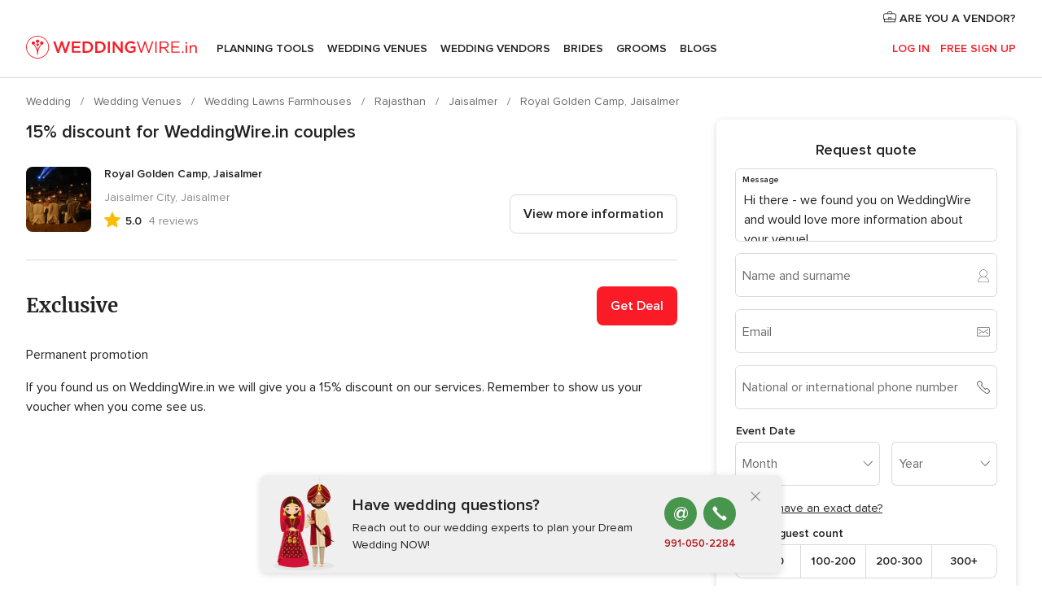

--- FILE ---
content_type: text/html; charset=UTF-8
request_url: https://www.weddingwire.in/wedding-lawns-farmhouses/royal-golden-camp-jaisalmer--e353831/promotions/15-discount-for-weddingwire-in-couples--pr25227
body_size: 29355
content:
<!DOCTYPE html>
<html lang="en-IN" prefix="og: http://ogp.me/ns#">
<head>
<meta http-equiv="Content-Type" content="text/html; charset=utf-8">
<title>15% discount for WeddingWire.in couples from Royal Golden Camp, Jaisalmer</title>
<meta name="description" content="15% discount for WeddingWire.in couples from Royal Golden Camp, Jaisalmer. If you found us on WeddingWire.in we will give you a 15% discount on our services. Remember to show us your voucher when...">
<meta name="keywords" content="15% discount for WeddingWire.in couples, Discount Weddingwire.in 15% discount for WeddingWire.in couples, Discount Weddingwire.in Royal Golden Camp, Jaisalmer, promotions from Royal Golden Camp, Jaisalmer">
<meta name="robots" content="NOINDEX,NOFOLLOW">
<meta name="pbdate" content="11:41:22 21/01/2026">
<link rel="alternate" href="android-app://in.co.weddings.launcher/weddingscoin/m.weddingwire.in/wedding-lawns-farmhouses/royal-golden-camp-jaisalmer--e353831/promotions/15-discount-for-weddingwire-in-couples--pr25227">
<meta name="viewport" content="width=device-width, initial-scale=1.0">
<meta name="apple-custom-itunes-app" content="app-id=1113572866">
<meta name="apple-itunes-app" content="app-id=1113572866, app-argument=https://app.appsflyer.com/id1113572866?pid=WP-iOS-IN&c=WP-IN-LANDINGS&s=in">
<meta name="google-play-app" content="app-id=in.co.weddings.launcher">
<link rel="shortcut icon" href="https://www.weddingwire.in/mobile/assets/img/favicon/favicon.png">

<meta property="fb:pages" content="629862527164085" />
<meta property="fb:app_id" content="291590991282112" />
<meta property="og:type" content="website" />
<meta property="og:title" content="Royal Golden Camp, Jaisalmer" />
<meta property="og:description" content="Royal Golden Camp is a venue based out of Jaisalmer and it is available for you to host your nuptial functions with grand ceremonies and a beautiful designer tents will make it a majestic space to organise grand wedding functions with al your loved" />
<meta property="og:image" content="https://cdn0.weddingwire.in/vendor/3831/3_2/1280/jpg/wedding-lawns-farmhouses-royal-golden-camp-event-space-16_15_353831-160010213164568.jpeg">
<meta property="og:image:secure_url" content="https://cdn0.weddingwire.in/vendor/3831/3_2/1280/jpg/wedding-lawns-farmhouses-royal-golden-camp-event-space-16_15_353831-160010213164568.jpeg">
<meta property="og:image:alt" content="Royal Golden Camp, Jaisalmer">
<meta property="og:url" content="https://www.weddingwire.in/wedding-lawns-farmhouses/royal-golden-camp-jaisalmer--e353831/promotions/15-discount-for-weddingwire-in-couples--pr25227" />
<meta name="twitter:card" content="summary_large_image" />

    <link rel="stylesheet" href="https://www.weddingwire.in/builds/desktop/css/symfnw-IN136-1-20260120-002_www_m_/WebBundleResponsiveMarketplaceStorefrontWeddingwireIndia.css">
        <script>
            var internalTrackingService = internalTrackingService || {
                triggerSubmit : function() {},
                triggerAbandon : function() {},
                loaded : false
            };
        </script>

            <script type="text/javascript">
      function getCookie (name) {var b = document.cookie.match('(^|;)\\s*' + name + '\\s*=\\s*([^;]+)'); return b ? unescape(b.pop()) : null}
      function overrideOneTrustGeo () {
        const otgeoCookie = getCookie('otgeo') || '';
        const regexp = /^([A-Za-z]+)(?:,([A-Za-z]+))?$/g;
        const matches = [...otgeoCookie.matchAll(regexp)][0];
        if (matches) {
          const countryCode = matches[1];
          const stateCode = matches[2];
          const geolocationResponse = {
            countryCode
          };
          if (stateCode) {
            geolocationResponse.stateCode = stateCode;
          }
          return {
            geolocationResponse
          };
        }
      }
      var OneTrust = overrideOneTrustGeo() || undefined;
    </script>
    <span class="ot-sdk-show-settings" style="display: none"></span>
    <script src="https://cdn.cookielaw.org/scripttemplates/otSDKStub.js" data-language="en-IN" data-domain-script="cf187042-de22-47c5-bb0f-dacff4a22e2a" data-ignore-ga='true' defer></script>
        <script>var isCountryCookiesActiveByDefault=true,CONSENT_ANALYTICS_GROUP="C0002",CONSENT_PERSONALIZATION_GROUP="C0003",CONSENT_TARGETED_ADVERTISING_GROUP="C0004",CONSENT_SOCIAL_MEDIA_GROUP="C0005",cookieConsentContent='',hideCookieConsentLayer= '', OptanonAlertBoxClosed='';hideCookieConsentLayer=getCookie('hideCookieConsentLayer');OptanonAlertBoxClosed=getCookie('OptanonAlertBoxClosed');if(hideCookieConsentLayer==="1"||Boolean(OptanonAlertBoxClosed)){cookieConsentContent=queryStringToJSON(getCookie('OptanonConsent')||'');}function getCookie(e){var o=document.cookie.match("(^|;)\\s*"+e+"\\s*=\\s*([^;]+)");return o?unescape(o.pop()):null}function queryStringToJSON(e){var o=e.split("&"),t={};return o.forEach(function(e){e=e.split("="),t[e[0]]=decodeURIComponent(e[1]||"")}),JSON.parse(JSON.stringify(t))}function isCookieGroupAllowed(e){var o=cookieConsentContent.groups;if("string"!=typeof o){if(!isCountryCookiesActiveByDefault && e===CONSENT_ANALYTICS_GROUP && getCookie('hideCookieConsentLayer')==="1"){return true}return isCountryCookiesActiveByDefault;}for(var t=o.split(","),n=0;n<t.length;n++)if(t[n].indexOf(e,0)>=0)return"1"===t[n].split(":")[1];return!1}function userHasAcceptedTheCookies(){var e=document.getElementsByTagName("body")[0],o=document.createEvent("HTMLEvents");cookieConsentContent=queryStringToJSON(getCookie("OptanonConsent")||""),!0===isCookieGroupAllowed(CONSENT_ANALYTICS_GROUP)&&(o.initEvent("analyticsCookiesHasBeenAccepted",!0,!1),e.dispatchEvent(o)),!0===isCookieGroupAllowed(CONSENT_PERSONALIZATION_GROUP)&&(o.initEvent("personalizationCookiesHasBeenAccepted",!0,!1),e.dispatchEvent(o)),!0===isCookieGroupAllowed(CONSENT_TARGETED_ADVERTISING_GROUP)&&(o.initEvent("targetedAdvertisingCookiesHasBeenAccepted",!0,!1),e.dispatchEvent(o)),!0===isCookieGroupAllowed(CONSENT_SOCIAL_MEDIA_GROUP)&&(o.initEvent("socialMediaAdvertisingCookiesHasBeenAccepted",!0,!1),e.dispatchEvent(o))}</script>
    <script>
      document.getElementsByTagName('body')[0].addEventListener('oneTrustLoaded', function () {
        if (OneTrust.GetDomainData()?.ConsentModel?.Name === 'notice only') {
          const cookiePolicyLinkSelector = document.querySelectorAll('.ot-sdk-show-settings')
          cookiePolicyLinkSelector.forEach((selector) => {
            selector.style.display = 'none'
          })
        }
      })
    </script>
        <script>
        function CMP() {
            var body = document.getElementsByTagName('body')[0];
            var event = document.createEvent('HTMLEvents');
            var callbackIAB = (tcData, success) => {
                if (success && (tcData.eventStatus === 'tcloaded' || tcData.eventStatus === 'useractioncomplete')) {
                    window.__tcfapi('removeEventListener', 2, () => {
                    }, callbackIAB);
                    if ((typeof window.Optanon !== "undefined" &&
                      !window.Optanon.GetDomainData().IsIABEnabled) ||
                      (tcData.gdprApplies &&
                        typeof window.Optanon !== "undefined" &&
                        window.Optanon.GetDomainData().IsIABEnabled &&
                        getCookie('OptanonAlertBoxClosed'))) {
                      userHasAcceptedTheCookies();
                    }
                    if (isCookieGroupAllowed(CONSENT_ANALYTICS_GROUP) !== true) {
                        event.initEvent('analyticsCookiesHasBeenDenied', true, false);
                        body.dispatchEvent(event);
                    }
                    if (isCookieGroupAllowed(CONSENT_TARGETED_ADVERTISING_GROUP) !== true) {
                        event.initEvent('targetedAdvertisingCookiesHasBeenDenied', true, false);
                        body.dispatchEvent(event);
                    }
                    if (tcData.gdprApplies && typeof window.Optanon !== "undefined" && window.Optanon.GetDomainData().IsIABEnabled) {
                        event.initEvent('IABTcDataReady', true, false);
                        body.dispatchEvent(event);
                    } else {
                        event.initEvent('nonIABCountryDataReady', true, false);
                        body.dispatchEvent(event);
                    }
                }
            }
            var cnt = 0;
            var consentSetInterval = setInterval(function () {
                cnt += 1;
                if (cnt === 600) {
                    userHasAcceptedTheCookies();
                    clearInterval(consentSetInterval);
                }
                if (typeof window.Optanon !== "undefined" && !window.Optanon.GetDomainData().IsIABEnabled) {
                    clearInterval(consentSetInterval);
                    userHasAcceptedTheCookies();
                    event.initEvent('oneTrustLoaded', true, false);
                    body.dispatchEvent(event);
                    event.initEvent('nonIABCountryDataReady', true, false);
                    body.dispatchEvent(event);
                }
                if (typeof window.__tcfapi !== "undefined") {
                    event.initEvent('oneTrustLoaded', true, false);
                    body.dispatchEvent(event);
                    clearInterval(consentSetInterval);
                    window.__tcfapi('addEventListener', 2, callbackIAB);
                }
            });
        }
                function OptanonWrapper() {
          CMP();
        }
    </script>
</head><body>
<script>
    var gtagScript = function() { var s = document.createElement("script"), el = document.getElementsByTagName("script")[0]; s.defer = true;
    s.src = "https://www.googletagmanager.com/gtag/js?id=G-9Q36VS8JHM";
    el.parentNode.insertBefore(s, el);}
    window.dataLayer = window.dataLayer || [];
    const analyticsGroupOpt = isCookieGroupAllowed(CONSENT_ANALYTICS_GROUP) === true;
    const targetedAdsOpt = isCookieGroupAllowed(CONSENT_TARGETED_ADVERTISING_GROUP) === true;
    const personalizationOpt = isCookieGroupAllowed(CONSENT_PERSONALIZATION_GROUP) === true;
                                    document.getElementsByTagName('body')[0].addEventListener('targetedAdvertisingCookiesHasBeenAccepted', function () {
              gtagScript();
            });
                        if  (targetedAdsOpt || analyticsGroupOpt) {
              gtagScript();
            }
            
    function gtag(){dataLayer.push(arguments);}
    gtag('js', new Date());

    gtag('consent', 'default', {
      'analytics_storage': analyticsGroupOpt ? 'granted' : 'denied',
      'ad_storage': targetedAdsOpt ? 'granted' : 'denied',
      'ad_user_data': targetedAdsOpt ? 'granted' : 'denied',
      'ad_user_personalization': targetedAdsOpt ? 'granted' : 'denied',
      'functionality_storage': targetedAdsOpt ? 'granted' : 'denied',
      'personalization_storage': personalizationOpt ? 'granted' : 'denied',
      'security_storage': 'granted'
    });
    gtag('set', 'ads_data_redaction', !analyticsGroupOpt);
    gtag('set', 'allow_ad_personalization_signals', analyticsGroupOpt);
    gtag('set', 'allow_google_signals', analyticsGroupOpt);
    gtag('set', 'allow_interest_groups', analyticsGroupOpt);
            gtag('config', 'G-9Q36VS8JHM', { groups: 'analytics', 'send_page_view': false });
    
                        gtag('config', 'AW-922723589', { groups: 'adwords' });
            </script>

<div id="app-apps-download-banner" class="branch-banner-placeholder branchBannerPlaceholder"></div>


    <a class="layoutSkipMain" href="#layoutMain">Ir al contenido principal</a>
    
    <header class="layoutHeader">
        
<span class="layoutHeader__hamburger app-header-menu-toggle">
    <i class="svgIcon app-svg-async svgIcon__list-menu "   data-name="_common/list-menu" data-svg="https://cdn1.weddingwire.in/assets/svg/optimized/_common/list-menu.svg" data-svg-lazyload="1"></i></span>


<a class="layoutHeader__logoAnchor app-analytics-event-click"
   href="https://www.weddingwire.in/">
        <img src="https://www.weddingwire.in/assets/img/logos/gen_logoHeader.svg"   alt="Wedding"  width="220" height="30"   >
</a>

<nav class="layoutHeader__nav app-header-nav">
    <ul class="layoutNavMenu app-header-list">
        <li class="layoutNavMenu__header">
            <i class="svgIcon app-svg-async svgIcon__close layoutNavMenu__itemClose app-header-menu-toggle"   data-name="_common/close" data-svg="https://cdn1.weddingwire.in/assets/svg/optimized/_common/close.svg" data-svg-lazyload="1"></i>        </li>

                                <li class="layoutNavMenu__item app-header-menu-item-openSection layoutNavMenu__item--my_wedding ">
                                                                <a href="https://www.weddingwire.in/my-wedding-planner"
                   class="layoutNavMenu__anchor app-header-menu-itemAnchor app-analytics-track-event-click "
                    data-tracking-section="header" data-tracking-category="Navigation" data-tracking-category-authed="1"
                    data-tracking-dt="tools"                >
                    Planning Tools                </a>
                                    <i class="svgIcon app-svg-async svgIcon__angleRightBlood layoutNavMenu__anchorArrow"   data-name="_common/angleRightBlood" data-svg="https://cdn1.weddingwire.in/assets/svg/optimized/_common/angleRightBlood.svg" data-svg-lazyload="1"></i>                    
<div class="layoutNavMenuTab app-header-menu-itemDropdown">
    <div class="layoutNavMenuTab__layout">
        <div class="layoutNavMenuTab__header">
    <i class="svgIcon app-svg-async svgIcon__angleLeftBlood layoutNavMenuTab__icon app-header-menu-item-closeSection"   data-name="_common/angleLeftBlood" data-svg="https://cdn1.weddingwire.in/assets/svg/optimized/_common/angleLeftBlood.svg" data-svg-lazyload="1"></i>    <a class="layoutNavMenuTab__title" href="https://www.weddingwire.in/my-wedding-planner">
        My Wedding    </a>
    <i class="svgIcon app-svg-async svgIcon__close layoutNavMenuTab__iconClose app-header-menu-toggle"   data-name="_common/close" data-svg="https://cdn1.weddingwire.in/assets/svg/optimized/_common/close.svg" data-svg-lazyload="1"></i></div>
<div class="layoutNavMenuTabMyWedding">
    <div class="layoutNavMenuTabMyWeddingList">
        <a class="layoutNavMenuTabMyWedding__title" href="https://www.weddingwire.in/my-wedding-planner">
            Plan your unique wedding        </a>
        <ul class="layoutNavMenuTabMyWeddingList__content ">
            <li class="layoutNavMenuTabMyWeddingList__item layoutNavMenuTabMyWeddingList__item--viewAll">
                <a href="https://www.weddingwire.in/my-wedding-planner">Show all</a>
            </li>
                                            <li class="layoutNavMenuTabMyWeddingList__item "
                                    >
                    <a href="https://www.weddingwire.in/wedding-to-do-list">
                        <i class="svgIcon app-svg-async svgIcon__checklist layoutNavMenuTabMyWeddingList__itemIcon"   data-name="tools/categories/checklist" data-svg="https://cdn1.weddingwire.in/assets/svg/optimized/tools/categories/checklist.svg" data-svg-lazyload="1"></i>                        Checklist                    </a>
                </li>
                                            <li class="layoutNavMenuTabMyWeddingList__item "
                                    >
                    <a href="https://www.weddingwire.in/wedding-guest-list">
                        <i class="svgIcon app-svg-async svgIcon__guests layoutNavMenuTabMyWeddingList__itemIcon"   data-name="tools/categories/guests" data-svg="https://cdn1.weddingwire.in/assets/svg/optimized/tools/categories/guests.svg" data-svg-lazyload="1"></i>                        Guests                    </a>
                </li>
                                            <li class="layoutNavMenuTabMyWeddingList__item "
                                    >
                    <a href="https://www.weddingwire.in/wedding-budget-planner">
                        <i class="svgIcon app-svg-async svgIcon__budget layoutNavMenuTabMyWeddingList__itemIcon"   data-name="tools/categories/budget" data-svg="https://cdn1.weddingwire.in/assets/svg/optimized/tools/categories/budget.svg" data-svg-lazyload="1"></i>                        Budget                    </a>
                </li>
                                            <li class="layoutNavMenuTabMyWeddingList__item "
                                    >
                    <a href="https://www.weddingwire.in/my-wedding-providers">
                        <i class="svgIcon app-svg-async svgIcon__vendors layoutNavMenuTabMyWeddingList__itemIcon"   data-name="tools/categories/vendors" data-svg="https://cdn1.weddingwire.in/assets/svg/optimized/tools/categories/vendors.svg" data-svg-lazyload="1"></i>                        Wedding Vendors                    </a>
                </li>
                                            <li class="layoutNavMenuTabMyWeddingList__item "
                                    >
                    <a href="https://www.weddingwire.in/website/index.php?actionReferrer=8">
                        <i class="svgIcon app-svg-async svgIcon__website layoutNavMenuTabMyWeddingList__itemIcon"   data-name="tools/categories/website" data-svg="https://cdn1.weddingwire.in/assets/svg/optimized/tools/categories/website.svg" data-svg-lazyload="1"></i>                        Wedding website                    </a>
                </li>
                                            <li class="layoutNavMenuTabMyWeddingList__item "
                                    >
                    <a href="https://www.weddingwire.in/wedding-hashtag-generator">
                        <i class="svgIcon app-svg-async svgIcon__hashtag-generator layoutNavMenuTabMyWeddingList__itemIcon"   data-name="tools/categories/hashtag-generator" data-svg="https://cdn1.weddingwire.in/assets/svg/optimized/tools/categories/hashtag-generator.svg" data-svg-lazyload="1"></i>                        Hashtag generator                    </a>
                </li>
                    </ul>
    </div>
        <div class="layoutNavMenuTabMyWeddingBanners">
                    
<div class="layoutNavMenuBannerBox app-header-menu-banner app-link "
     data-href="https://www.weddingwire.in/app-weddings"
     >
    <div class="layoutNavMenuBannerBox__content">
                    <p class="layoutNavMenuBannerBox__title">Get the WeddingWire app</p>
                <span class="layoutNavMenuBannerBox__subtitle">Plan your wedding on the go with the WeddingWire app.</span>
    </div>
                <img data-src="https://www.weddingwire.in/assets/img/logos/square-icon.svg"  class="lazyload layoutNavMenuBannerBox__icon" alt="App icon"  width="60" height="60"  >
    </div>
                                            
<div class="layoutNavMenuBannerBox app-header-menu-banner app-link "
     data-href="https://www.weddingwire.in/album-wedding-wedshoots"
     >
    <div class="layoutNavMenuBannerBox__content">
                    <a class="layoutNavMenuBannerBox__title" href="https://www.weddingwire.in/album-wedding-wedshoots">Wedshoots</a>
                <span class="layoutNavMenuBannerBox__subtitle">Easily collect all of your guests' event photos in one album!</span>
    </div>
                <img data-src="https://www.weddingwire.in/assets/img/wedshoots/ico_wedshoots.svg"  class="lazyload layoutNavMenuBannerBox__icon" alt="WedShoots icon"  width="60" height="60"  >
    </div>
                        </div>
</div>    </div>
</div>
                            </li>
                                <li class="layoutNavMenu__item app-header-menu-item-openSection layoutNavMenu__item--venues ">
                                                                <a href="https://www.weddingwire.in/wedding-venues"
                   class="layoutNavMenu__anchor app-header-menu-itemAnchor app-analytics-track-event-click "
                    data-tracking-section="header" data-tracking-category="Navigation" data-tracking-category-authed="1"
                    data-tracking-dt="venues"                >
                    Wedding Venues                </a>
                                    <i class="svgIcon app-svg-async svgIcon__angleRightBlood layoutNavMenu__anchorArrow"   data-name="_common/angleRightBlood" data-svg="https://cdn1.weddingwire.in/assets/svg/optimized/_common/angleRightBlood.svg" data-svg-lazyload="1"></i>                    
<div class="layoutNavMenuTab app-header-menu-itemDropdown">
    <div class="layoutNavMenuTab__layout">
        
<div class="layoutNavMenuTab__header">
    <i class="svgIcon app-svg-async svgIcon__angleLeftBlood layoutNavMenuTab__icon app-header-menu-item-closeSection"   data-name="_common/angleLeftBlood" data-svg="https://cdn1.weddingwire.in/assets/svg/optimized/_common/angleLeftBlood.svg" data-svg-lazyload="1"></i>    <a class="layoutNavMenuTab__title" href="https://www.weddingwire.in/wedding-venues">
        Venues    </a>
    <i class="svgIcon app-svg-async svgIcon__close layoutNavMenuTab__iconClose app-header-menu-toggle"   data-name="_common/close" data-svg="https://cdn1.weddingwire.in/assets/svg/optimized/_common/close.svg" data-svg-lazyload="1"></i></div>
<div class="layoutNavMenuTabVenues">
    <div class="layoutNavMenuTabVenues__categories">
        <div class="layoutNavMenuTabVenuesList">
            <a class="layoutNavMenuTabVenues__title"
               href="https://www.weddingwire.in/wedding-venues">
                Wedding Venues            </a>
            <ul class="layoutNavMenuTabVenuesList__content">
                <li class="layoutNavMenuTabVenuesList__item layoutNavMenuTabVenuesList__item--viewAll">
                    <a href="https://www.weddingwire.in/wedding-venues">Show all</a>
                </li>
                                    <li class="layoutNavMenuTabVenuesList__item">
                        <a href="https://www.weddingwire.in/banquet-halls">
                            Banquet Halls                        </a>
                    </li>
                                    <li class="layoutNavMenuTabVenuesList__item">
                        <a href="https://www.weddingwire.in/hotels">
                            Hotels                        </a>
                    </li>
                                    <li class="layoutNavMenuTabVenuesList__item">
                        <a href="https://www.weddingwire.in/marriage-garden">
                            Marriage Garden                        </a>
                    </li>
                                    <li class="layoutNavMenuTabVenuesList__item">
                        <a href="https://www.weddingwire.in/kalyana-mandapams">
                            Kalyana Mandapams                        </a>
                    </li>
                                    <li class="layoutNavMenuTabVenuesList__item">
                        <a href="https://www.weddingwire.in/wedding-resorts">
                            Wedding Resorts                        </a>
                    </li>
                                    <li class="layoutNavMenuTabVenuesList__item">
                        <a href="https://www.weddingwire.in/wedding-lawns-farmhouses">
                            Wedding Lawns Farmhouses                        </a>
                    </li>
                                                    <li class="layoutNavMenuTabVenuesList__item layoutNavMenuTabVenuesList__item--highlight">
                        <a href="https://www.weddingwire.in/promotions/wedding-venues">
                            Promotions                        </a>
                    </li>
                            </ul>
        </div>
    </div>
    
            <div class="layoutNavMenuTabVenuesBanners">
                            
<div class="layoutNavMenuBannerBox app-header-menu-banner app-link app-analytics-track-event-click"
     data-href="https://www.weddingwire.in/destination-wedding"
                  data-tracking-section=header_venues                      data-tracking-category=Navigation                      data-tracking-dt=destination_weddings         >
    <div class="layoutNavMenuBannerBox__content">
                    <p class="layoutNavMenuBannerBox__title">Destination weddings</p>
                <span class="layoutNavMenuBannerBox__subtitle">Easily plan your international wedding.</span>
    </div>
            <img class="svgIcon svgIcon__plane_destination layoutNavMenuBannerBox__icon lazyload" data-src="https://cdn1.weddingwire.in/assets/svg/original/illustration/plane_destination.svg"  alt="illustration plane destination" width="56" height="56" >    </div>
                                </div>
    </div>
    </div>
</div>
                            </li>
                                <li class="layoutNavMenu__item app-header-menu-item-openSection layoutNavMenu__item--vendors ">
                                                                <a href="https://www.weddingwire.in/wedding-vendors"
                   class="layoutNavMenu__anchor app-header-menu-itemAnchor app-analytics-track-event-click "
                    data-tracking-section="header" data-tracking-category="Navigation" data-tracking-category-authed="1"
                    data-tracking-dt="vendors"                >
                    Wedding Vendors                </a>
                                    <i class="svgIcon app-svg-async svgIcon__angleRightBlood layoutNavMenu__anchorArrow"   data-name="_common/angleRightBlood" data-svg="https://cdn1.weddingwire.in/assets/svg/optimized/_common/angleRightBlood.svg" data-svg-lazyload="1"></i>                    
<div class="layoutNavMenuTab app-header-menu-itemDropdown">
    <div class="layoutNavMenuTab__layout">
        
<div class="layoutNavMenuTab__header">
    <i class="svgIcon app-svg-async svgIcon__angleLeftBlood layoutNavMenuTab__icon app-header-menu-item-closeSection"   data-name="_common/angleLeftBlood" data-svg="https://cdn1.weddingwire.in/assets/svg/optimized/_common/angleLeftBlood.svg" data-svg-lazyload="1"></i>    <a class="layoutNavMenuTab__title" href="https://www.weddingwire.in/wedding-vendors">
        Vendors    </a>
    <i class="svgIcon app-svg-async svgIcon__close layoutNavMenuTab__iconClose app-header-menu-toggle"   data-name="_common/close" data-svg="https://cdn1.weddingwire.in/assets/svg/optimized/_common/close.svg" data-svg-lazyload="1"></i></div>
<div class="layoutNavMenuTabVendors">
    <div class="layoutNavMenuTabVendors__content">
        <div class="layoutNavMenuTabVendorsList">
            <a class="layoutNavMenuTabVendors__title" href="https://www.weddingwire.in/wedding-vendors">
                Start hiring your vendors            </a>
            <ul class="layoutNavMenuTabVendorsList__content">
                <li class="layoutNavMenuTabVendorsList__item layoutNavMenuTabVendorsList__item--viewAll">
                    <a href="https://www.weddingwire.in/wedding-vendors">Show all</a>
                </li>
                                    <li class="layoutNavMenuTabVendorsList__item">
                        <i class="svgIcon app-svg-async svgIcon__categPhoto layoutNavMenuTabVendorsList__itemIcon"   data-name="vendors/categories/categPhoto" data-svg="https://cdn1.weddingwire.in/assets/svg/optimized/vendors/categories/categPhoto.svg" data-svg-lazyload="1"></i>                        <a href="https://www.weddingwire.in/wedding-photographers">
                            Wedding Photographers                        </a>
                    </li>
                                    <li class="layoutNavMenuTabVendorsList__item">
                        <i class="svgIcon app-svg-async svgIcon__categVideo layoutNavMenuTabVendorsList__itemIcon"   data-name="vendors/categories/categVideo" data-svg="https://cdn1.weddingwire.in/assets/svg/optimized/vendors/categories/categVideo.svg" data-svg-lazyload="1"></i>                        <a href="https://www.weddingwire.in/wedding-videography">
                            Wedding Videography                        </a>
                    </li>
                                    <li class="layoutNavMenuTabVendorsList__item">
                        <i class="svgIcon app-svg-async svgIcon__categMusic layoutNavMenuTabVendorsList__itemIcon"   data-name="vendors/categories/categMusic" data-svg="https://cdn1.weddingwire.in/assets/svg/optimized/vendors/categories/categMusic.svg" data-svg-lazyload="1"></i>                        <a href="https://www.weddingwire.in/wedding-music">
                            Wedding Music                        </a>
                    </li>
                                    <li class="layoutNavMenuTabVendorsList__item">
                        <i class="svgIcon app-svg-async svgIcon__categCatering layoutNavMenuTabVendorsList__itemIcon"   data-name="vendors/categories/categCatering" data-svg="https://cdn1.weddingwire.in/assets/svg/optimized/vendors/categories/categCatering.svg" data-svg-lazyload="1"></i>                        <a href="https://www.weddingwire.in/caterers">
                            Caterers                        </a>
                    </li>
                                    <li class="layoutNavMenuTabVendorsList__item">
                        <i class="svgIcon app-svg-async svgIcon__categTransport layoutNavMenuTabVendorsList__itemIcon"   data-name="vendors/categories/categTransport" data-svg="https://cdn1.weddingwire.in/assets/svg/optimized/vendors/categories/categTransport.svg" data-svg-lazyload="1"></i>                        <a href="https://www.weddingwire.in/wedding-transportation">
                            Wedding Transportation                        </a>
                    </li>
                                    <li class="layoutNavMenuTabVendorsList__item">
                        <i class="svgIcon app-svg-async svgIcon__categInvite layoutNavMenuTabVendorsList__itemIcon"   data-name="vendors/categories/categInvite" data-svg="https://cdn1.weddingwire.in/assets/svg/optimized/vendors/categories/categInvite.svg" data-svg-lazyload="1"></i>                        <a href="https://www.weddingwire.in/wedding-invitations">
                            Wedding Invitations                        </a>
                    </li>
                                    <li class="layoutNavMenuTabVendorsList__item">
                        <i class="svgIcon app-svg-async svgIcon__categGift layoutNavMenuTabVendorsList__itemIcon"   data-name="vendors/categories/categGift" data-svg="https://cdn1.weddingwire.in/assets/svg/optimized/vendors/categories/categGift.svg" data-svg-lazyload="1"></i>                        <a href="https://www.weddingwire.in/wedding-gifts">
                            Wedding Gifts                        </a>
                    </li>
                                    <li class="layoutNavMenuTabVendorsList__item">
                        <i class="svgIcon app-svg-async svgIcon__categFlower layoutNavMenuTabVendorsList__itemIcon"   data-name="vendors/categories/categFlower" data-svg="https://cdn1.weddingwire.in/assets/svg/optimized/vendors/categories/categFlower.svg" data-svg-lazyload="1"></i>                        <a href="https://www.weddingwire.in/florists">
                            Florists                        </a>
                    </li>
                                    <li class="layoutNavMenuTabVendorsList__item">
                        <i class="svgIcon app-svg-async svgIcon__categPlanner layoutNavMenuTabVendorsList__itemIcon"   data-name="vendors/categories/categPlanner" data-svg="https://cdn1.weddingwire.in/assets/svg/optimized/vendors/categories/categPlanner.svg" data-svg-lazyload="1"></i>                        <a href="https://www.weddingwire.in/wedding-planners">
                            Wedding Planners                        </a>
                    </li>
                            </ul>
        </div>
                <div class="layoutNavMenuTabVendorsListOthers">
            <p class="layoutNavMenuTabVendorsListOthers__subtitle">Complete your wedding team</p>
            <ul class="layoutNavMenuTabVendorsListOthers__container">
                                    <li class="layoutNavMenuTabVendorsListOthers__item">
                        <a href="https://www.weddingwire.in/wedding-choreographers">
                            Wedding Choreographers                        </a>
                    </li>
                                    <li class="layoutNavMenuTabVendorsListOthers__item">
                        <a href="https://www.weddingwire.in/photobooth">
                            Photobooth                        </a>
                    </li>
                                    <li class="layoutNavMenuTabVendorsListOthers__item">
                        <a href="https://www.weddingwire.in/wedding-dj">
                            Wedding DJ                        </a>
                    </li>
                                    <li class="layoutNavMenuTabVendorsListOthers__item">
                        <a href="https://www.weddingwire.in/wedding-cakes">
                            Wedding Cakes                        </a>
                    </li>
                                    <li class="layoutNavMenuTabVendorsListOthers__item">
                        <a href="https://www.weddingwire.in/wedding-decorators">
                            Wedding Decorators                        </a>
                    </li>
                                    <li class="layoutNavMenuTabVendorsListOthers__item">
                        <a href="https://www.weddingwire.in/party-places">
                            Party Places                        </a>
                    </li>
                                    <li class="layoutNavMenuTabVendorsListOthers__item">
                        <a href="https://www.weddingwire.in/honeymoon">
                            Honeymoon                        </a>
                    </li>
                                    <li class="layoutNavMenuTabVendorsListOthers__item">
                        <a href="https://www.weddingwire.in/wedding-entertainment">
                            Wedding Entertainment                        </a>
                    </li>
                                    <li class="layoutNavMenuTabVendorsListOthers__item">
                        <a href="https://www.weddingwire.in/tent-house">
                            Tent House                        </a>
                    </li>
                                                    <li class="layoutNavMenuTabVendorsListOthers__deals">
                        <a href="https://www.weddingwire.in/promotions/wedding-vendors">
                            Promotions                        </a>
                    </li>
                            </ul>
        </div>
    </div>
    <div class="layoutNavMenuTabVendorsBanners">
                    
<div class="layoutNavMenuBannerBox app-header-menu-banner app-link app-analytics-track-event-click"
     data-href="https://www.weddingwire.in/destination-wedding"
                  data-tracking-section=header_vendors                      data-tracking-category=Navigation                      data-tracking-dt=destination_weddings         >
    <div class="layoutNavMenuBannerBox__content">
                    <p class="layoutNavMenuBannerBox__title">Destination weddings</p>
                <span class="layoutNavMenuBannerBox__subtitle">Easily plan your international wedding.</span>
    </div>
            <img class="svgIcon svgIcon__plane_destination layoutNavMenuBannerBox__icon lazyload" data-src="https://cdn1.weddingwire.in/assets/svg/original/illustration/plane_destination.svg"  alt="illustration plane destination" width="56" height="56" >    </div>
                            </div>
            <div class="layoutNavMenuTabVendorsOtherTabs">
                            <div class="layoutNavMenuTabVendorsBride">
                    <p class="layoutNavMenuTabVendorsOtherTabs__subtitle">Brides</p>
                    <ul class="layoutNavMenuTabVendorsOtherTabsList">
                                                    <li class="layoutNavMenuTabVendorsOtherTabsList__item">
                                <a href="https://www.weddingwire.in/mehndi-artists">
                                    Mehndi Artists                                </a>
                            </li>
                                                    <li class="layoutNavMenuTabVendorsOtherTabsList__item">
                                <a href="https://www.weddingwire.in/bridal-makeup-artists">
                                    Bridal Makeup Artists                                </a>
                            </li>
                                                    <li class="layoutNavMenuTabVendorsOtherTabsList__item">
                                <a href="https://www.weddingwire.in/makeup-salon">
                                    Makeup Salon                                </a>
                            </li>
                                                    <li class="layoutNavMenuTabVendorsOtherTabsList__item">
                                <a href="https://www.weddingwire.in/bridal-jewellery">
                                    Bridal Jewellery                                </a>
                            </li>
                                                    <li class="layoutNavMenuTabVendorsOtherTabsList__item">
                                <a href="https://www.weddingwire.in/bridal-lehenga">
                                    Bridal Lehenga                                </a>
                            </li>
                                                    <li class="layoutNavMenuTabVendorsOtherTabsList__item">
                                <a href="https://www.weddingwire.in/trousseau-packing">
                                    Trousseau Packing                                </a>
                            </li>
                                                <li class="layoutNavMenuTabVendorsOtherTabsList__item layoutNavMenuTabVendorsOtherTabsList__item--deals">
                            <a href="https://www.weddingwire.in/promotions/brides">
                                Promotions                            </a>
                        </li>
                    </ul>
                </div>
                                        <div class="layoutNavMenuTabVendorsGrooms">
                    <p class="layoutNavMenuTabVendorsOtherTabs__subtitle">Grooms</p>
                    <ul class="layoutNavMenuTabVendorsOtherTabsList">
                                                    <li class="layoutNavMenuTabVendorsOtherTabsList__item">
                                <a href="https://www.weddingwire.in/sherwani">
                                    Sherwani                                </a>
                            </li>
                                                <li class="layoutNavMenuTabVendorsOtherTabsList__item layoutNavMenuTabVendorsOtherTabsList__item--deals">
                            <a href="https://www.weddingwire.in/promotions/grooms">
                                Promotions                            </a>
                        </li>
                    </ul>
                </div>
                </div>
    </div>    </div>
</div>
                            </li>
                                <li class="layoutNavMenu__item app-header-menu-item-openSection layoutNavMenu__item--brides ">
                                                                <a href="https://www.weddingwire.in/brides"
                   class="layoutNavMenu__anchor app-header-menu-itemAnchor app-analytics-track-event-click "
                    data-tracking-section="header" data-tracking-category="Navigation" data-tracking-category-authed="1"
                                    >
                    Brides                </a>
                                    <i class="svgIcon app-svg-async svgIcon__angleRightBlood layoutNavMenu__anchorArrow"   data-name="_common/angleRightBlood" data-svg="https://cdn1.weddingwire.in/assets/svg/optimized/_common/angleRightBlood.svg" data-svg-lazyload="1"></i>                    
<div class="layoutNavMenuTab app-header-menu-itemDropdown">
    <div class="layoutNavMenuTab__layout">
        
<div class="layoutNavMenuTab__header">
    <i class="svgIcon app-svg-async svgIcon__angleLeftBlood layoutNavMenuTab__icon app-header-menu-item-closeSection"   data-name="_common/angleLeftBlood" data-svg="https://cdn1.weddingwire.in/assets/svg/optimized/_common/angleLeftBlood.svg" data-svg-lazyload="1"></i>    <a class="layoutNavMenuTab__title" href="https://www.weddingwire.in/brides">
        Brides    </a>
    <i class="svgIcon app-svg-async svgIcon__close layoutNavMenuTab__iconClose app-header-menu-toggle"   data-name="_common/close" data-svg="https://cdn1.weddingwire.in/assets/svg/optimized/_common/close.svg" data-svg-lazyload="1"></i></div>
<div class="layoutNavMenuTabBridesGrooms">
    <div class="layoutNavMenuTabBridesGroomsList">
        <a class="layoutNavMenuTabBridesGrooms__title" href="https://www.weddingwire.in/brides">
            Brides        </a>
        <ul class="layoutNavMenuTabBridesGroomsList__content">
            <li class="layoutNavMenuTabBridesGroomsList__item layoutNavMenuTabBridesGroomsList__item--viewAll">
                <a href="https://www.weddingwire.in/brides">Show all</a>
            </li>
                            <li class="layoutNavMenuTabBridesGroomsList__item">
                    <a href="https://www.weddingwire.in/mehndi-artists">
                        Mehndi Artists                    </a>
                </li>
                            <li class="layoutNavMenuTabBridesGroomsList__item">
                    <a href="https://www.weddingwire.in/bridal-makeup-artists">
                        Bridal Makeup Artists                    </a>
                </li>
                            <li class="layoutNavMenuTabBridesGroomsList__item">
                    <a href="https://www.weddingwire.in/makeup-salon">
                        Makeup Salon                    </a>
                </li>
                            <li class="layoutNavMenuTabBridesGroomsList__item">
                    <a href="https://www.weddingwire.in/bridal-jewellery">
                        Bridal Jewellery                    </a>
                </li>
                            <li class="layoutNavMenuTabBridesGroomsList__item">
                    <a href="https://www.weddingwire.in/bridal-lehenga">
                        Bridal Lehenga                    </a>
                </li>
                            <li class="layoutNavMenuTabBridesGroomsList__item">
                    <a href="https://www.weddingwire.in/trousseau-packing">
                        Trousseau Packing                    </a>
                </li>
                        <li class="layoutNavMenuTabBridesGroomsList__item layoutNavMenuTabBridesGroomsList__item--highlight">
                <a href="https://www.weddingwire.in/promotions/brides">
                    Promotions                </a>
            </li>
        </ul>
    </div>
    </div>    </div>
</div>
                            </li>
                                <li class="layoutNavMenu__item app-header-menu-item-openSection layoutNavMenu__item--grooms ">
                                                                <a href="https://www.weddingwire.in/grooms"
                   class="layoutNavMenu__anchor app-header-menu-itemAnchor app-analytics-track-event-click "
                    data-tracking-section="header" data-tracking-category="Navigation" data-tracking-category-authed="1"
                                    >
                    Grooms                </a>
                                    <i class="svgIcon app-svg-async svgIcon__angleRightBlood layoutNavMenu__anchorArrow"   data-name="_common/angleRightBlood" data-svg="https://cdn1.weddingwire.in/assets/svg/optimized/_common/angleRightBlood.svg" data-svg-lazyload="1"></i>                    
<div class="layoutNavMenuTab app-header-menu-itemDropdown">
    <div class="layoutNavMenuTab__layout">
        
<div class="layoutNavMenuTab__header">
    <i class="svgIcon app-svg-async svgIcon__angleLeftBlood layoutNavMenuTab__icon app-header-menu-item-closeSection"   data-name="_common/angleLeftBlood" data-svg="https://cdn1.weddingwire.in/assets/svg/optimized/_common/angleLeftBlood.svg" data-svg-lazyload="1"></i>    <a class="layoutNavMenuTab__title" href="https://www.weddingwire.in/grooms">
        Grooms    </a>
    <i class="svgIcon app-svg-async svgIcon__close layoutNavMenuTab__iconClose app-header-menu-toggle"   data-name="_common/close" data-svg="https://cdn1.weddingwire.in/assets/svg/optimized/_common/close.svg" data-svg-lazyload="1"></i></div>
<div class="layoutNavMenuTabBridesGrooms">
    <div class="layoutNavMenuTabBridesGroomsList">
        <a class="layoutNavMenuTabBridesGrooms__title" href="https://www.weddingwire.in/grooms">
            Grooms        </a>
        <ul class="layoutNavMenuTabBridesGroomsList__content">
            <li class="layoutNavMenuTabBridesGroomsList__item layoutNavMenuTabBridesGroomsList__item--viewAll">
                <a href="https://www.weddingwire.in/grooms">Show all</a>
            </li>
                            <li class="layoutNavMenuTabBridesGroomsList__item">
                    <a href="https://www.weddingwire.in/sherwani">
                        Sherwani                    </a>
                </li>
                        <li class="layoutNavMenuTabBridesGroomsList__item layoutNavMenuTabBridesGroomsList__item--highlight">
                <a href="https://www.weddingwire.in/promotions/grooms">
                    Promotions                </a>
            </li>
        </ul>
    </div>
    </div>    </div>
</div>
                            </li>
                                <li class="layoutNavMenu__item app-header-menu-item-openSection layoutNavMenu__item--articles ">
                                                                <a href="https://www.weddingwire.in/wedding-tips"
                   class="layoutNavMenu__anchor app-header-menu-itemAnchor app-analytics-track-event-click "
                    data-tracking-section="header" data-tracking-category="Navigation" data-tracking-category-authed="1"
                    data-tracking-dt="ideas"                >
                    Blogs                </a>
                                    <i class="svgIcon app-svg-async svgIcon__angleRightBlood layoutNavMenu__anchorArrow"   data-name="_common/angleRightBlood" data-svg="https://cdn1.weddingwire.in/assets/svg/optimized/_common/angleRightBlood.svg" data-svg-lazyload="1"></i>                    
<div class="layoutNavMenuTab app-header-menu-itemDropdown">
    <div class="layoutNavMenuTab__layout">
        
<div class="layoutNavMenuTab__header">
    <i class="svgIcon app-svg-async svgIcon__angleLeftBlood layoutNavMenuTab__icon app-header-menu-item-closeSection"   data-name="_common/angleLeftBlood" data-svg="https://cdn1.weddingwire.in/assets/svg/optimized/_common/angleLeftBlood.svg" data-svg-lazyload="1"></i>    <a class="layoutNavMenuTab__title" href="https://www.weddingwire.in/wedding-tips">
        Wedding ideas    </a>
    <i class="svgIcon app-svg-async svgIcon__close layoutNavMenuTab__iconClose app-header-menu-toggle"   data-name="_common/close" data-svg="https://cdn1.weddingwire.in/assets/svg/optimized/_common/close.svg" data-svg-lazyload="1"></i></div>
<div class="layoutNavMenuTabArticles">
    <div class="layoutNavMenuTabArticlesList">
        <a class="layoutNavMenuTabArticles__title" href="https://www.weddingwire.in/wedding-tips">
            Wedding inspiration and ideas        </a>
        <ul class="layoutNavMenuTabArticlesList__content">
            <li class="layoutNavMenuTabArticlesList__item layoutNavMenuTabArticlesList__item--viewAll">
                <a href="https://www.weddingwire.in/wedding-tips">Show all</a>
            </li>
                            <li class="layoutNavMenuTabArticlesList__item">
                    <a href="https://www.weddingwire.in/wedding-tips/before-the-wedding--t1">
                        Before the wedding                    </a>
                </li>
                            <li class="layoutNavMenuTabArticlesList__item">
                    <a href="https://www.weddingwire.in/wedding-tips/the-wedding-ceremony--t2">
                        The wedding ceremony                    </a>
                </li>
                            <li class="layoutNavMenuTabArticlesList__item">
                    <a href="https://www.weddingwire.in/wedding-tips/the-wedding-banquet--t5">
                        The wedding banquet                    </a>
                </li>
                            <li class="layoutNavMenuTabArticlesList__item">
                    <a href="https://www.weddingwire.in/wedding-tips/the-services-for-your-wedding--t4">
                        The services for your wedding                    </a>
                </li>
                            <li class="layoutNavMenuTabArticlesList__item">
                    <a href="https://www.weddingwire.in/wedding-tips/wedding-fashion--t7">
                        Wedding fashion                    </a>
                </li>
                            <li class="layoutNavMenuTabArticlesList__item">
                    <a href="https://www.weddingwire.in/wedding-tips/health-and-beauty--t6">
                        Health and beauty                    </a>
                </li>
                            <li class="layoutNavMenuTabArticlesList__item">
                    <a href="https://www.weddingwire.in/wedding-tips/honeymoon--t8">
                        Honeymoon                    </a>
                </li>
                            <li class="layoutNavMenuTabArticlesList__item">
                    <a href="https://www.weddingwire.in/wedding-tips/after-the-wedding--t10">
                        After the wedding                    </a>
                </li>
                            <li class="layoutNavMenuTabArticlesList__item">
                    <a href="https://www.weddingwire.in/wedding-tips/the-wedding-reception--t3">
                        The wedding reception                    </a>
                </li>
                    </ul>
    </div>
    <div class="layoutNavMenuTabArticlesBanners">
                    
<div class="layoutNavMenuTabArticlesBannersItem app-header-menu-banner app-link"
     data-href="https://www.weddingwire.in/real-weddings">
    <figure class="layoutNavMenuTabArticlesBannersItem__figure">
            <img data-src="https://www.weddingwire.in/assets/img/components/header/tabs/realweddings_banner.jpg" data-srcset="https://www.weddingwire.in/assets/img/components/header/tabs/realweddings_banner@2x.jpg 2x" class="lazyload layoutNavMenuTabArticlesBannersItem__image" alt="Real Weddings"  width="304" height="90"  >
        <figcaption class="layoutNavMenuTabArticlesBannersItem__content">
            <a href="https://www.weddingwire.in/real-weddings"
               title="Real Weddings"
               class="layoutNavMenuTabArticlesBannersItem__title">Real Weddings</a>
            <p class="layoutNavMenuTabArticlesBannersItem__description">
                Find wedding inspiration that fits your style with photos from real couples.            </p>
        </figcaption>
    </figure>
</div>
                    </div>
</div>    </div>
</div>
                            </li>
                                <li class="layoutNavMenu__item app-header-menu-item-openSection layoutNavMenu__item--community ">
                                                                <a href="https://community.weddingwire.in/"
                   class="layoutNavMenu__anchor app-header-menu-itemAnchor app-analytics-track-event-click "
                    data-tracking-section="header" data-tracking-category="Navigation" data-tracking-category-authed="1"
                    data-tracking-dt="community"                >
                    Community                </a>
                                    <i class="svgIcon app-svg-async svgIcon__angleRightBlood layoutNavMenu__anchorArrow"   data-name="_common/angleRightBlood" data-svg="https://cdn1.weddingwire.in/assets/svg/optimized/_common/angleRightBlood.svg" data-svg-lazyload="1"></i>                    
<div class="layoutNavMenuTab app-header-menu-itemDropdown">
    <div class="layoutNavMenuTab__layout">
        
<div class="layoutNavMenuTab__header">
    <i class="svgIcon app-svg-async svgIcon__angleLeftBlood layoutNavMenuTab__icon app-header-menu-item-closeSection"   data-name="_common/angleLeftBlood" data-svg="https://cdn1.weddingwire.in/assets/svg/optimized/_common/angleLeftBlood.svg" data-svg-lazyload="1"></i>    <a class="layoutNavMenuTab__title" href="https://community.weddingwire.in/">
        Community    </a>
    <i class="svgIcon app-svg-async svgIcon__close layoutNavMenuTab__iconClose app-header-menu-toggle"   data-name="_common/close" data-svg="https://cdn1.weddingwire.in/assets/svg/optimized/_common/close.svg" data-svg-lazyload="1"></i></div>
<div class="layoutNavMenuTabCommunity">
    <div class="layoutNavMenuTabCommunityList">
        <a class="layoutNavMenuTabCommunity__title" href="https://community.weddingwire.in/">
            Community        </a>
        <ul class="layoutNavMenuTabCommunityList__content">
            <li class="layoutNavMenuTabCommunityList__item layoutNavMenuTabCommunityList__item--viewAll">
                <a href="https://community.weddingwire.in/">Show all</a>
            </li>
                            <li class="layoutNavMenuTabCommunityList__item">
                    <a href="https://community.weddingwire.in/community/gifts-and-favors">
                        Gifts and Favours                    </a>
                </li>
                            <li class="layoutNavMenuTabCommunityList__item">
                    <a href="https://community.weddingwire.in/community/invites-and-stationery">
                        Invites and Stationery                    </a>
                </li>
                            <li class="layoutNavMenuTabCommunityList__item">
                    <a href="https://community.weddingwire.in/community/fitness-and-health">
                        Fitness and Health                    </a>
                </li>
                            <li class="layoutNavMenuTabCommunityList__item">
                    <a href="https://community.weddingwire.in/community/bachelor-and-bachelorette-fun">
                        Bachelor & Bachelorette Fun                    </a>
                </li>
                            <li class="layoutNavMenuTabCommunityList__item">
                    <a href="https://community.weddingwire.in/community/wedding-fashion">
                        Wedding Fashion                    </a>
                </li>
                            <li class="layoutNavMenuTabCommunityList__item">
                    <a href="https://community.weddingwire.in/community/beauty-hair-makeup">
                        Beauty, Hair & Makeup                    </a>
                </li>
                            <li class="layoutNavMenuTabCommunityList__item">
                    <a href="https://community.weddingwire.in/community/traditions-and-ceremonies">
                        Traditions & Ceremonies                    </a>
                </li>
                            <li class="layoutNavMenuTabCommunityList__item">
                    <a href="https://community.weddingwire.in/community/honeymoon">
                        Honeymoon                    </a>
                </li>
                            <li class="layoutNavMenuTabCommunityList__item">
                    <a href="https://community.weddingwire.in/community/trending-weddings">
                        Trending Weddings                    </a>
                </li>
                            <li class="layoutNavMenuTabCommunityList__item">
                    <a href="https://community.weddingwire.in/community/plan-wedding">
                        Plan a Wedding                    </a>
                </li>
                            <li class="layoutNavMenuTabCommunityList__item">
                    <a href="https://community.weddingwire.in/community/weddingwire-tech-support">
                        WeddingWire Tech Support                    </a>
                </li>
                            <li class="layoutNavMenuTabCommunityList__item">
                    <a href="https://community.weddingwire.in/community/pre-wedding-functions">
                        Pre-Wedding Functions                    </a>
                </li>
                            <li class="layoutNavMenuTabCommunityList__item">
                    <a href="https://community.weddingwire.in/community/do-it-yourself">
                        Do It Yourself                    </a>
                </li>
                            <li class="layoutNavMenuTabCommunityList__item">
                    <a href="https://community.weddingwire.in/community/married-life">
                        Married Life                    </a>
                </li>
                            <li class="layoutNavMenuTabCommunityList__item">
                    <a href="https://community.weddingwire.in/community/wedding-trivia">
                        Wedding Trivia                    </a>
                </li>
                            <li class="layoutNavMenuTabCommunityList__item">
                    <a href="https://community.weddingwire.in/community/community-conversations">
                        Community Conversations                    </a>
                </li>
                            <li class="layoutNavMenuTabCommunityList__item">
                    <a href="https://community.weddingwire.in/community-region">
                        Groups by City                    </a>
                </li>
                    </ul>
    </div>
    <div class="layoutNavMenuTabCommunityLast">
        <p class="layoutNavMenuTabCommunityLast__subtitle app-header-menu-community app-link"
           role="link"
           tabindex="0" data-href="https://community.weddingwire.in/">View the latest</p>
        <ul class="layoutNavMenuTabCommunityLast__list">
                            <li>
                    <a href="https://community.weddingwire.in/">
                        Discussions                    </a>
                </li>
                            <li>
                    <a href="https://community.weddingwire.in/photos">
                        Photos                    </a>
                </li>
                            <li>
                    <a href="https://community.weddingwire.in/videos">
                        Videos                    </a>
                </li>
                            <li>
                    <a href="https://community.weddingwire.in/members">
                        Members                    </a>
                </li>
                                </ul>
    </div>
</div>    </div>
</div>
                            </li>
                                                            <li class="layoutNavMenu__itemFooter">
                <a class="layoutNavMenu__anchorFooter" rel="nofollow" href="https://wedshootsapp.onelink.me/2833772549?pid=WP-Android-IN&amp;c=WP-IN-MOBILE&amp;af_dp=wedshoots%3A%2F%2F">WedShoots</a>
            </li>
                            <li class="layoutNavMenu__itemFooter">
                <a class="layoutNavMenu__anchorFooter" rel="nofollow" href="https://weddingplanner.onelink.me/c5Pd?pid=WP-Android-IN&amp;c=WP-IN-MOBILE&amp;af_dp=weddingscoin%3A%2F%2F">Get the WeddingWire app</a>
            </li>
                <li class="layoutNavMenu__itemFooter layoutNavMenu__itemFooter--bordered">
            <a class="layoutNavMenu__anchorFooter" href="https://www.weddingwire.in/emp-Acceso.php" rel="nofollow">
                Business login            </a>
        </li>
    </ul>
</nav>
<div class="layoutHeader__overlay app-header-menu-toggle app-header-menu-overlay"></div>
        
<div class="layoutHeader__authArea app-header-auth-area">
    
    <a href="https://www.weddingwire.in/users-login.php" class="layoutHeader__authNoLoggedAreaMobile" title="User login">
        <i class="svgIcon app-svg-async svgIcon__user "   data-name="_common/user" data-svg="https://cdn1.weddingwire.in/assets/svg/optimized/_common/user.svg" data-svg-lazyload="1"></i>    </a>
    <div class="layoutHeader__authNoLoggedArea app-header-auth-area">
        
<a class="layoutHeader__vendorAuth"
   rel="nofollow"
   href="https://www.weddingwire.in/emp-Acceso.php">
    <i class="svgIcon app-svg-async svgIcon__briefcase layoutHeader__vendorAuthIcon"   data-name="vendors/briefcase" data-svg="https://cdn1.weddingwire.in/assets/svg/optimized/vendors/briefcase.svg" data-svg-lazyload="1"></i>    ARE YOU A VENDOR?</a>
        <ul class="layoutNavMenuAuth">
    <li class="layoutNavMenuAuth__item">
        <a href="https://www.weddingwire.in/users-login.php"
           class="layoutNavMenuAuth__anchor">Log In</a>
    </li>
    <li class="layoutNavMenuAuth__item">
        <a href="https://www.weddingwire.in/users-signup.php"
           class="layoutNavMenuAuth__anchor">Free sign up</a>
    </li>
</ul>    </div>
</div>
    </header>

<main id="layoutMain" class="layoutMain">
    

    
<nav class="breadcrumb app-breadcrumb   ">
    <ul class="breadcrumb__list">
                    <li>
                                    <a  href="https://www.weddingwire.in/">
                        Wedding                    </a>
                            </li>
                    <li>
                                    <a  href="https://www.weddingwire.in/wedding-venues">
                        Wedding Venues                    </a>
                            </li>
                    <li>
                                    <a  href="https://www.weddingwire.in/wedding-lawns-farmhouses">
                        Wedding Lawns Farmhouses                    </a>
                            </li>
                    <li>
                                    <a  href="https://www.weddingwire.in/wedding-lawns-farmhouses/rajasthan">
                        Rajasthan                    </a>
                            </li>
                    <li>
                                    <a  href="https://www.weddingwire.in/wedding-lawns-farmhouses/jaisalmer">
                        Jaisalmer                    </a>
                            </li>
                    <li>
                                    <a  href="https://www.weddingwire.in/wedding-lawns-farmhouses/royal-golden-camp-jaisalmer--e353831">
                        Royal Golden Camp, Jaisalmer                    </a>
                            </li>
        
            </ul>
</nav>

<article class="storefrontSubpage">
    <div class="app-features-container hidden"
              data-is-storefront="1"
              data-multi-category-vendor-recommended=""
              data-is-data-collector-enabled="0"
              data-is-vendor-view-enabled="0"
              data-is-lead-form-validation-enabled="0"
     ></div>

    <header class="storefrontHeadingSubpage">
    <h1 class="storefrontHeadingSubpage__title storefrontHeadingSubpage__title--primary">15% discount for WeddingWire.in couples</h1>
    <picture class="storefrontHeadingSubpage__image"     data-image-name="imageFileName_wedding-lawns-farmhouses-royal-golden-camp-event-space-16_15_353831-160010213164568.jpeg">
    <source
        type="image/webp"
        srcset="https://cdn0.weddingwire.in/vendor/3831/3_2/320/jpg/wedding-lawns-farmhouses-royal-golden-camp-event-space-16_15_353831-160010213164568.webp 320w" sizes="80px">
    <img
                srcset="https://cdn0.weddingwire.in/vendor/3831/3_2/320/jpg/wedding-lawns-farmhouses-royal-golden-camp-event-space-16_15_353831-160010213164568.jpeg 320w"
        src="https://cdn0.weddingwire.in/vendor/3831/3_2/320/jpg/wedding-lawns-farmhouses-royal-golden-camp-event-space-16_15_353831-160010213164568.jpeg"
        sizes="80px"
        alt="Royal Golden Camp, Jaisalmer"
        width="640"        height="427"                >
</picture>
    <div class="storefrontHeadingSubpage__info">
        <p class="storefrontHeadingSubpage__vendorName">Royal Golden Camp, Jaisalmer</p>
        <span class="storefrontHeadingSubpage__locationName">
                            Jaisalmer City, Jaisalmer                    </span>

                    <a class="storefrontHeadingSubpage__reviews app-heading-quick-link" href="https://www.weddingwire.in/wedding-lawns-farmhouses/royal-golden-camp-jaisalmer--e353831#reviews">
                <i class="svgIcon app-svg-async svgIcon__star storefrontHeadingSubpage__reviewsIcon"   data-name="_common/star" data-svg="https://cdn1.weddingwire.in/assets/svg/optimized/_common/star.svg" data-svg-lazyload="1"></i>                <div class="srOnly">5.0 out of 5 rating, 4 reviews</div>
                <span aria-hidden="true">
                    <strong>5.0</strong>&nbsp;
                    <span class="storefrontHeadingSubpage__reviewsValue">4 reviews</span>
                </span>
            </a>
        
            </div>
    <a class="button button--tertiary storefrontHeadingSubpage__action" href="https://www.weddingwire.in/wedding-lawns-farmhouses/royal-golden-camp-jaisalmer--e353831">View more information</a>
</header>

    <div class="storefrontContent">
        <header class="storefrontSubpageDeals__header">
            <h2 class="storefrontSubpageDeals__title">Exclusive</h2>
                <button
        type="button"
        class=" button button--primary storefrontSubpageDeals__button  app-ua-track-event app-direct-lead app-deals-simple-lead app-show-responsive-modal "
        data-storefront-id=""
        data-vendor-id="353831"
        data-frm-insert="5"
        data-frm-insert-json=""
        data-section="showPhone"
        aria-label="Get Deal"
        data-deal-id="25227"                                 data-track-c='LeadTracking'  data-track-a='a-step1-cupon'  data-track-l='d-desktop+s-profile_promotion'  data-track-v='1'  data-track-ni='0'  data-track-cds='{&quot;dimension15&quot;:&quot;353831&quot;,&quot;dimension17&quot;:&quot;5&quot;}'                                                             data-lead-with-flexible-dates="1"
                                                        data-lead-with-flexible-dates="1"                            data-lead-form-with-services=""                >
                            Get Deal            </button>
        </header>
                <section class="storefrontSubpageDeals__description">
                            <p class="storefrontSubpageDeals__date">Permanent promotion</p>
            
            If you found us on WeddingWire.in we will give you a 15% discount on our services. Remember to show us your voucher when you come see us.
                    </section>
    </div>

    
<aside class="storefrontAside">
    <div class="app-storefront-aside-sticky storefrontAside__sticky ">
                                            
<section class="leadFormAside app-storefront-aside-sticky-content app-storefront-lead-form-aside">
    <h2 class="leadFormAside__title leadFormAside__title--regular">Request quote</h2>
    
<form action="/emp-ContactarRun.php"
      method="POST"
      class="leadForm leadFormAside__form--outlined leadFormAside__form app-show-responsive-modal app-internal-tracking-form catalog-lead-submission"
      data-it-id-category="1"
      data-it-extra-id-empresa="353831"
      data-vendor-id="353831"
      data-vendor-category-id="2"
      data-vendor-group-id="1"
      data-frm-insert="2"
      data-frm-insert-json=""
                data-lead-with-flexible-dates="1"                    data-lead-form-with-services=""                    data-it-do-not-track="1"      name="frmContactoInline"
            data-track-c="LeadTracking"
        data-track-a="a-run"
        data-track-l="d-desktop+profile_side"
        data-track-v="1"
        data-track-ni="0"
        data-track-cds='{
          "dimension15":"353831",
                  "dimension17":"2",
          "dimension20":"2",
          "dimension21":"1",
          "dimension999": "eyJsZWFkX2NvdW50ZXIiOjF9"
      }'
        >
    <input type="hidden" name="id_empresa" value="353831">
    <input type="hidden" name="idEscaparate" value="">
    <input type="hidden" name="Paso" value="1">
    <input type="hidden" name="isCapaSolicitud" value="0">
    <input type="hidden" name="isLanding" value="0">
    <input type="hidden" name="isTestAB" value="0">
    <input type="hidden" name="frmInsert" value="2">
    <input type="hidden" name="idPromocion" value="25227">
    <input type="hidden" name="id_promo" value="25227">
    <input type="hidden" name="id_promocion" value="25227">
    <input type="hidden" name="id_evento" value="">
    <input type="hidden" name="isJsArchitectureEnabled" value="true">
    <input type="hidden" name="isResponsive" value="1">
    <input type="hidden" name="isMultiCategoryRecommendationsResponsive" value="0" />
    <input type="hidden" name="Alta" value="1">
    <input type="hidden" name="Rol" class="app-lead-form-rol-default" value="1">
    <input type="hidden" name="DefaultComment" value="Hi there - we found you on WeddingWire and would love more information about your venue!" />
    <input type="hidden" name="type" value="" />
    <input type="hidden" name="alias" value="" />
    <input type="hidden" name="access_token" value="" />
    <input type="hidden" name="social_mail" value="" />
    <input type="hidden" name="social_photo" value="" />
    <input type="hidden" name="fcb_id" value="" />
                    <input type="hidden" name="leadWithFlexibleDates" value="1" />
                    
        
            <input type="hidden" name="sToken" value="M2RlYzNkMDE0MGRhZjIxZGVlNWQxMWMwOGJmODIyODFjNTUyZjEyYzUyMzg2NWEzY2UxOGQwZjNmMjU2YjA3NWZlNDNhYmQ0" />    
    <div class="leadForm__content app-lead-form-content leadForm__content--visibleScroll">
                                    
<div class="app-form-control formControl leadForm__fullwidth">
    

<div class="app-textarea-field ">
        <div
        class="formField formField--outlined formField--action app-textarea-edit-button hidden"
        tabindex="0"
    >
        <i class="svgIcon app-svg-async svgIcon__editPost formField__icon"   data-name="websites/editPost" data-svg="https://cdn1.weddingwire.in/assets/svg/optimized/websites/editPost.svg" data-svg-lazyload="1"></i>        <div class="formField__input formField__input--unlabeled">
            <div>Modify your message</div>
        </div>
    </div>
    <div
        class="formField app-textarea-input app-form-field  formField--outlined formField__textarea--outlined"
        aria-labelledby="main_aside_message"
    >
                <textarea
            name="Comentario"
            id="main_aside_message"
            placeholder="Write your message"
            data-required="1"
            class="formField__input focused app-lead-form-message app-lead-form-comment-field leadForm__message app-lead-form-grow-field "
                    >Hi there - we found you on WeddingWire and would love more information about your venue!</textarea>
                    <label for="main_aside_message" class="formField__label">Message</label>
            </div>
    </div>
            </div>                    
                        
<div class="app-form-control formControl leadForm__fullwidth">
    

<div class="formField app-form-field  formField--outlined"
     aria-labelledby="main_aside_name">
            <i class="svgIcon app-svg-async svgIcon__user formField__icon"   data-name="_common/user" data-svg="https://cdn1.weddingwire.in/assets/svg/optimized/_common/user.svg" data-svg-lazyload="1"></i>        <input type="text"
           name="Nombre"
           id="main_aside_name"
           data-test-id=modalLeadFormName           value=""
           placeholder=""
                        autocomplete="name"           class="formField__input app-lead-form-name"
            >
    <label class="formField__label" for="main_aside_name">Name and surname</label>
</div>
            </div>        
<div class="app-form-control formControl">
    

<div class="formField app-form-field  formField--outlined"
     aria-labelledby="main_aside_email">
            <i class="svgIcon app-svg-async svgIcon__envelope formField__icon"   data-name="_common/envelope" data-svg="https://cdn1.weddingwire.in/assets/svg/optimized/_common/envelope.svg" data-svg-lazyload="1"></i>        <input type="email"
           name="Mail"
           id="main_aside_email"
           data-test-id=modalLeadFormMail           value=""
           placeholder=""
                        autocomplete="email"           class="formField__input app-lead-form-email"
                   data-check-existing-email="true"            >
    <label class="formField__label" for="main_aside_email">Email</label>
</div>
            </div>                
<div class="app-form-control formControl">
    

<div class="formField app-form-field  formField--outlined"
     aria-labelledby="main_aside_phone">
            <i class="svgIcon app-svg-async svgIcon__phone formField__icon"   data-name="_common/phone" data-svg="https://cdn1.weddingwire.in/assets/svg/optimized/_common/phone.svg" data-svg-lazyload="1"></i>        <input type="tel"
           name="Telefono"
           id="main_aside_phone"
           data-test-id=modalLeadFormPhone           value=""
           placeholder=""
                        autocomplete="tel"           class="formField__input app-lead-form-phone"
            >
    <label class="formField__label" for="main_aside_phone">National or international phone number</label>
</div>
            </div>
                    
<div class="app-form-control formControl leadForm__input leadForm__fullwidth hidden">
    


<div class="formField app-form-field  formField--outlined" aria-labelledby="main_aside_Rol">
    <i class="svgIcon app-svg-async svgIcon__angleDownBlood formField__icon"   data-name="_common/angleDownBlood" data-svg="https://cdn1.weddingwire.in/assets/svg/optimized/_common/angleDownBlood.svg" data-svg-lazyload="1"></i>    <select name="RolInclusive"
            id="main_aside_Rol"
                        class="formField__input formField__input--select app-lead-form-rol-grouped"
                >
                                    <option value="1"
                                         selected                    >
                Planning my wedding                </option>
                            <option value="4"
                                                            >
                Wedding guest                </option>
                        </select>
            <label class="formField__label" for="main_aside_Rol">Choose your role</label>
    </div>
    </div>
                
<div class="app-form-control formControl leadForm__input hidden">
    


<div class="formField app-form-field  formField--outlined" aria-labelledby="main_aside_region">
    <i class="svgIcon app-svg-async svgIcon__angleDownBlood formField__icon"   data-name="_common/angleDownBlood" data-svg="https://cdn1.weddingwire.in/assets/svg/optimized/_common/angleDownBlood.svg" data-svg-lazyload="1"></i>    <select name="Provincia"
            id="main_aside_region"
                        class="formField__input formField__input--select app-lead-form-region"
                >
                                    <option value="10011129"
                                                            >
                Adilabad                </option>
                            <option value="10010615"
                                                            >
                Agar Malwa                </option>
                            <option value="10011197"
                                                            >
                Agra                </option>
                            <option value="10010307"
                                                            >
                Ahmedabad                </option>
                            <option value="10010719"
                                                            >
                Ahmednagar                </option>
                            <option value="10010841"
                                                            >
                Aizawl                </option>
                            <option value="10010989"
                                                            >
                Ajmer                </option>
                            <option value="10010721"
                                                            >
                Akola                </option>
                            <option value="10010583"
                                                            >
                Alappuzha                </option>
                            <option value="10011199"
                                                            >
                Aligarh                </option>
                            <option value="10011365"
                                                            >
                Alipurduar                </option>
                            <option value="10010617"
                                                            >
                Alirajpur                </option>
                            <option value="10011201"
                                                            >
                Allahabad                </option>
                            <option value="10011339"
                                                            >
                Almora                </option>
                            <option value="10010991"
                                                            >
                Alwar                </option>
                            <option value="10010373"
                                                            >
                Ambala                </option>
                            <option value="10011203"
                                                            >
                Ambedkar Nagar                </option>
                            <option value="10011205"
                                                            >
                Amethi                </option>
                            <option value="10010723"
                                                            >
                Amravati                </option>
                            <option value="10010309"
                                                            >
                Amreli                </option>
                            <option value="10010949"
                                                            >
                Amritsar                </option>
                            <option value="10011207"
                                                            >
                Amroha                </option>
                            <option value="10010311"
                                                            >
                Anand                </option>
                            <option value="10009993"
                                                            >
                Anantapur                </option>
                            <option value="10010431"
                                                            >
                Anantnag                </option>
                            <option value="10010021"
                                                            >
                Anjaw                </option>
                            <option value="10010879"
                                                            >
                Anugul                </option>
                            <option value="10010619"
                                                            >
                Anuppur                </option>
                            <option value="10010135"
                                                            >
                Araria                </option>
                            <option value="10010313"
                                                            >
                Aravalli                </option>
                            <option value="10011063"
                                                            >
                Ariyalur                </option>
                            <option value="10010137"
                                                            >
                Arwal                </option>
                            <option value="10010621"
                                                            >
                Ashok Nagar                </option>
                            <option value="10011209"
                                                            >
                Auraiya                </option>
                            <option value="10011414"
                                                            >
                Aurangabad                </option>
                            <option value="10010139"
                                                            >
                Aurangabad - Bihar                </option>
                            <option value="10011211"
                                                            >
                Azamgarh                </option>
                            <option value="10010433"
                                                            >
                Badgam                </option>
                            <option value="10010525"
                                                            >
                Bagalkot                </option>
                            <option value="10011341"
                                                            >
                Bageshwar                </option>
                            <option value="10011213"
                                                            >
                Bagpat                </option>
                            <option value="10011215"
                                                            >
                Bahraich                </option>
                            <option value="10010071"
                                                            >
                Baksa                </option>
                            <option value="10010623"
                                                            >
                Balaghat                </option>
                            <option value="10010881"
                                                            >
                Balangir                </option>
                            <option value="10010883"
                                                            >
                Baleshwar                </option>
                            <option value="10011217"
                                                            >
                Ballia                </option>
                            <option value="10010221"
                                                            >
                Balod                </option>
                            <option value="10010223"
                                                            >
                Baloda Bazar                </option>
                            <option value="10010225"
                                                            >
                Balrampur                </option>
                            <option value="10011413"
                                                            >
                Balrampur - Himachal Pradesh                </option>
                            <option value="10010315"
                                                            >
                Banaskantha                </option>
                            <option value="10011219"
                                                            >
                Banda                </option>
                            <option value="10010435"
                                                            >
                Bandipora                </option>
                            <option value="10010527"
                                                            >
                Bangalore                </option>
                            <option value="10010141"
                                                            >
                Banka                </option>
                            <option value="10011367"
                                                            >
                Bankura                </option>
                            <option value="10010993"
                                                            >
                Banswara                </option>
                            <option value="10011221"
                                                            >
                Barabanki                </option>
                            <option value="10010437"
                                                            >
                Baramula                </option>
                            <option value="10010995"
                                                            >
                Baran                </option>
                            <option value="10011223"
                                                            >
                Bareilly                </option>
                            <option value="10010885"
                                                            >
                Bargarh                </option>
                            <option value="10010997"
                                                            >
                Barmer                </option>
                            <option value="10010951"
                                                            >
                Barnala                </option>
                            <option value="10010073"
                                                            >
                Barpeta                </option>
                            <option value="10010625"
                                                            >
                Barwani                </option>
                            <option value="10010227"
                                                            >
                Bastar                </option>
                            <option value="10011225"
                                                            >
                Basti                </option>
                            <option value="10010953"
                                                            >
                Bathinda                </option>
                            <option value="10010887"
                                                            >
                Baudh                </option>
                            <option value="10010725"
                                                            >
                Beed                </option>
                            <option value="10010143"
                                                            >
                Begusarai                </option>
                            <option value="10010529"
                                                            >
                Belgaum                </option>
                            <option value="10010531"
                                                            >
                Bellary                </option>
                            <option value="10010229"
                                                            >
                Bemetara                </option>
                            <option value="10010627"
                                                            >
                Betul                </option>
                            <option value="10011227"
                                                            >
                Bhadohi                </option>
                            <option value="10011131"
                                                            >
                Bhadradri Kothagudem                </option>
                            <option value="10010889"
                                                            >
                Bhadrak                </option>
                            <option value="10010145"
                                                            >
                Bhagalpur                </option>
                            <option value="10010727"
                                                            >
                Bhandara                </option>
                            <option value="10010999"
                                                            >
                Bharatpur                </option>
                            <option value="10010317"
                                                            >
                Bharuch                </option>
                            <option value="10010319"
                                                            >
                Bhavnagar                </option>
                            <option value="10011001"
                                                            >
                Bhilwara                </option>
                            <option value="10010629"
                                                            >
                Bhind                </option>
                            <option value="10010375"
                                                            >
                Bhiwani                </option>
                            <option value="10010147"
                                                            >
                Bhojpur                </option>
                            <option value="10010631"
                                                            >
                Bhopal                </option>
                            <option value="10010891"
                                                            >
                Bhubaneswar                </option>
                            <option value="10010533"
                                                            >
                Bidar                </option>
                            <option value="10011412"
                                                            >
                Bijapur                </option>
                            <option value="10010231"
                                                            >
                Bijapur - Chattisgarh                </option>
                            <option value="10011229"
                                                            >
                Bijnor                </option>
                            <option value="10011003"
                                                            >
                Bikaner                </option>
                            <option value="10010233"
                                                            >
                Bilaspur                </option>
                            <option value="10011411"
                                                            >
                Bilaspur - Himachal Pradesh                </option>
                            <option value="10011369"
                                                            >
                Birbhum                </option>
                            <option value="10010787"
                                                            >
                Bishnupur                </option>
                            <option value="10010075"
                                                            >
                Bishwanath                </option>
                            <option value="10010475"
                                                            >
                Bokaro                </option>
                            <option value="10010077"
                                                            >
                Bongaigaon                </option>
                            <option value="10010321"
                                                            >
                Botad                </option>
                            <option value="10011231"
                                                            >
                Budaun                </option>
                            <option value="10011233"
                                                            >
                Bulandshahr                </option>
                            <option value="10010729"
                                                            >
                Buldhana                </option>
                            <option value="10011005"
                                                            >
                Bundi                </option>
                            <option value="10010633"
                                                            >
                Burhanpur                </option>
                            <option value="10010149"
                                                            >
                Buxar                </option>
                            <option value="10010079"
                                                            >
                Cachar                </option>
                            <option value="10010281"
                                                            >
                Central Delhi                </option>
                            <option value="10010535"
                                                            >
                Chamarajanagar                </option>
                            <option value="10010409"
                                                            >
                Chamba                </option>
                            <option value="10011343"
                                                            >
                Chamoli                </option>
                            <option value="10011345"
                                                            >
                Champawat                </option>
                            <option value="10010843"
                                                            >
                Champhai                </option>
                            <option value="10011235"
                                                            >
                Chandauli                </option>
                            <option value="10010789"
                                                            >
                Chandel                </option>
                            <option value="10010211"
                                                            >
                Chandigarh City                </option>
                            <option value="10010731"
                                                            >
                Chandrapur                </option>
                            <option value="10010023"
                                                            >
                Changlang                </option>
                            <option value="10010081"
                                                            >
                Charaideo                </option>
                            <option value="10010477"
                                                            >
                Chatra                </option>
                            <option value="10011065"
                                                            >
                Chennai                </option>
                            <option value="10010635"
                                                            >
                Chhatarpur                </option>
                            <option value="10010637"
                                                            >
                Chhindwara                </option>
                            <option value="10010323"
                                                            >
                Chhota Udaipur                </option>
                            <option value="10010537"
                                                            >
                Chikkaballapura                </option>
                            <option value="10010539"
                                                            >
                Chikmagalur                </option>
                            <option value="10010083"
                                                            >
                Chirang                </option>
                            <option value="10010541"
                                                            >
                Chitradurga                </option>
                            <option value="10011237"
                                                            >
                Chitrakoot                </option>
                            <option value="10011007"
                                                            >
                Chittaurgarh                </option>
                            <option value="10009995"
                                                            >
                Chittoor                </option>
                            <option value="10010791"
                                                            >
                Churachandpur                </option>
                            <option value="10011009"
                                                            >
                Churu                </option>
                            <option value="10011067"
                                                            >
                Coimbatore                </option>
                            <option value="10011371"
                                                            >
                Cooch Behar                </option>
                            <option value="10011069"
                                                            >
                Cuddalore                </option>
                            <option value="10010893"
                                                            >
                Cuttack                </option>
                            <option value="10010275"
                                                            >
                Dadra and Nagar Haveli                </option>
                            <option value="10010325"
                                                            >
                Dahod                </option>
                            <option value="10011373"
                                                            >
                Dakshin Dinajpur                </option>
                            <option value="10010543"
                                                            >
                Dakshina Kannada                </option>
                            <option value="10010277"
                                                            >
                Daman                </option>
                            <option value="10010639"
                                                            >
                Damoh                </option>
                            <option value="10010327"
                                                            >
                Dang                </option>
                            <option value="10010235"
                                                            >
                Dantewada                </option>
                            <option value="10010151"
                                                            >
                Darbhanga                </option>
                            <option value="10011375"
                                                            >
                Darjeeling                </option>
                            <option value="10010085"
                                                            >
                Darrang                </option>
                            <option value="10010641"
                                                            >
                Datia                </option>
                            <option value="10011011"
                                                            >
                Dausa                </option>
                            <option value="10010545"
                                                            >
                Davanagere                </option>
                            <option value="10010895"
                                                            >
                Debagarh                </option>
                            <option value="10011347"
                                                            >
                Dehradun                </option>
                            <option value="10010479"
                                                            >
                Deoghar                </option>
                            <option value="10011239"
                                                            >
                Deoria                </option>
                            <option value="10010329"
                                                            >
                Devbhoomi Dwarka                </option>
                            <option value="10010643"
                                                            >
                Dewas                </option>
                            <option value="10011189"
                                                            >
                Dhalai                </option>
                            <option value="10010237"
                                                            >
                Dhamtari                </option>
                            <option value="10010481"
                                                            >
                Dhanbad                </option>
                            <option value="10010645"
                                                            >
                Dhar                </option>
                            <option value="10011071"
                                                            >
                Dharmapuri                </option>
                            <option value="10010547"
                                                            >
                Dharwad                </option>
                            <option value="10010087"
                                                            >
                Dhemaji                </option>
                            <option value="10010897"
                                                            >
                Dhenkanal                </option>
                            <option value="10011013"
                                                            >
                Dholpur                </option>
                            <option value="10010089"
                                                            >
                Dhubri                </option>
                            <option value="10010733"
                                                            >
                Dhule                </option>
                            <option value="10010091"
                                                            >
                Dibrugarh                </option>
                            <option value="10010093"
                                                            >
                Dima Hasao                </option>
                            <option value="10010857"
                                                            >
                Dimapur                </option>
                            <option value="10011073"
                                                            >
                Dindigul                </option>
                            <option value="10010647"
                                                            >
                Dindori                </option>
                            <option value="10010279"
                                                            >
                Diu                </option>
                            <option value="10010439"
                                                            >
                Doda                </option>
                            <option value="10010483"
                                                            >
                Dumka                </option>
                            <option value="10011015"
                                                            >
                Dungarpur                </option>
                            <option value="10010239"
                                                            >
                Durg                </option>
                            <option value="10010283"
                                                            >
                Dwarka                </option>
                            <option value="10010153"
                                                            >
                East Champaran                </option>
                            <option value="10010285"
                                                            >
                East Delhi                </option>
                            <option value="10010819"
                                                            >
                East Garo Hills                </option>
                            <option value="10009997"
                                                            >
                East Godavari                </option>
                            <option value="10010821"
                                                            >
                East Jaintia Hills                </option>
                            <option value="10010025"
                                                            >
                East Kameng                </option>
                            <option value="10010823"
                                                            >
                East Khasi Hills                </option>
                            <option value="10010027"
                                                            >
                East Siang                </option>
                            <option value="10011055"
                                                            >
                East Sikkim                </option>
                            <option value="10010485"
                                                            >
                East Singhbhum                </option>
                            <option value="10010585"
                                                            >
                Ernakulam                </option>
                            <option value="10011075"
                                                            >
                Erode                </option>
                            <option value="10011241"
                                                            >
                Etah                </option>
                            <option value="10011243"
                                                            >
                Etawah                </option>
                            <option value="10011245"
                                                            >
                Faizabad                </option>
                            <option value="10010287"
                                                            >
                Faridabad                </option>
                            <option value="10010955"
                                                            >
                Faridkot                </option>
                            <option value="10011247"
                                                            >
                Farrukhabad                </option>
                            <option value="10010377"
                                                            >
                Fatehabad                </option>
                            <option value="10010957"
                                                            >
                Fatehgarh Sahib                </option>
                            <option value="10011249"
                                                            >
                Fatehpur                </option>
                            <option value="10011251"
                                                            >
                Firozabad                </option>
                            <option value="10010959"
                                                            >
                Firozpur                </option>
                            <option value="10010549"
                                                            >
                Gadag                </option>
                            <option value="10010735"
                                                            >
                Gadchiroli                </option>
                            <option value="10010899"
                                                            >
                Gajapati                </option>
                            <option value="10010441"
                                                            >
                Ganderbal                </option>
                            <option value="10010331"
                                                            >
                Gandhinagar                </option>
                            <option value="10011017"
                                                            >
                Ganganagar                </option>
                            <option value="10010901"
                                                            >
                Ganjam                </option>
                            <option value="10010487"
                                                            >
                Garhwa                </option>
                            <option value="10010241"
                                                            >
                Gariaband                </option>
                            <option value="10010155"
                                                            >
                Gaya                </option>
                            <option value="10010289"
                                                            >
                Ghaziabad                </option>
                            <option value="10011253"
                                                            >
                Ghazipur                </option>
                            <option value="10010333"
                                                            >
                Gir Somnath                </option>
                            <option value="10010489"
                                                            >
                Giridih                </option>
                            <option value="10010095"
                                                            >
                Goalpara                </option>
                            <option value="10010491"
                                                            >
                Godda                </option>
                            <option value="10010097"
                                                            >
                Golaghat                </option>
                            <option value="10011255"
                                                            >
                Gonda                </option>
                            <option value="10010737"
                                                            >
                Gondia                </option>
                            <option value="10010157"
                                                            >
                Gopalganj                </option>
                            <option value="10011257"
                                                            >
                Gorakhpur                </option>
                            <option value="10010291"
                                                            >
                Greater Noida                </option>
                            <option value="10010493"
                                                            >
                Gumla                </option>
                            <option value="10010649"
                                                            >
                Guna                </option>
                            <option value="10009999"
                                                            >
                Guntur                </option>
                            <option value="10010961"
                                                            >
                Gurdaspur                </option>
                            <option value="10010293"
                                                            >
                Gurgaon                </option>
                            <option value="10010099"
                                                            >
                Guwahati                </option>
                            <option value="10010651"
                                                            >
                Gwalior                </option>
                            <option value="10010101"
                                                            >
                Hailakandi                </option>
                            <option value="10010411"
                                                            >
                Hamirpur                </option>
                            <option value="10011410"
                                                            >
                Hamirpur - Uttar Pradesh                </option>
                            <option value="10011019"
                                                            >
                Hanumangarh                </option>
                            <option value="10011259"
                                                            >
                Hapur                </option>
                            <option value="10010653"
                                                            >
                Harda                </option>
                            <option value="10011261"
                                                            >
                Hardoi                </option>
                            <option value="10011349"
                                                            >
                Haridwar                </option>
                            <option value="10010553"
                                                            >
                Hassan                </option>
                            <option value="10011263"
                                                            >
                Hathras                </option>
                            <option value="10010555"
                                                            >
                Haveri                </option>
                            <option value="10010495"
                                                            >
                Hazaribagh                </option>
                            <option value="10010739"
                                                            >
                Hingoli                </option>
                            <option value="10010379"
                                                            >
                Hisar                </option>
                            <option value="10010103"
                                                            >
                Hojai                </option>
                            <option value="10011377"
                                                            >
                Hooghly                </option>
                            <option value="10010655"
                                                            >
                Hoshangabad                </option>
                            <option value="10010963"
                                                            >
                Hoshiarpur                </option>
                            <option value="10011379"
                                                            >
                Howrah                </option>
                            <option value="10010557"
                                                            >
                Hubli                </option>
                            <option value="10011133"
                                                            >
                Hyderabad                </option>
                            <option value="10010587"
                                                            >
                Idukki                </option>
                            <option value="10010793"
                                                            >
                Imphal East                </option>
                            <option value="10010795"
                                                            >
                Imphal West                </option>
                            <option value="10010657"
                                                            >
                Indore                </option>
                            <option value="10010659"
                                                            >
                Jabalpur                </option>
                            <option value="10010903"
                                                            >
                Jagatsinghapur                </option>
                            <option value="10011135"
                                                            >
                Jagtial                </option>
                            <option value="10011021"
                                                            >
                Jaipur                </option>
                            <option value="10011023"
                                         selected                    >
                Jaisalmer                </option>
                            <option value="10010905"
                                                            >
                Jajapur                </option>
                            <option value="10010965"
                                                            >
                Jalandhar                </option>
                            <option value="10011265"
                                                            >
                Jalaun                </option>
                            <option value="10010741"
                                                            >
                Jalgaon                </option>
                            <option value="10010743"
                                                            >
                Jalna                </option>
                            <option value="10011025"
                                                            >
                Jalor                </option>
                            <option value="10011381"
                                                            >
                Jalpaiguri                </option>
                            <option value="10010443"
                                                            >
                Jammu                </option>
                            <option value="10010335"
                                                            >
                Jamnagar                </option>
                            <option value="10010497"
                                                            >
                Jamshedpur                </option>
                            <option value="10010499"
                                                            >
                Jamtara                </option>
                            <option value="10010159"
                                                            >
                Jamui                </option>
                            <option value="10011137"
                                                            >
                Jangaon                </option>
                            <option value="10010243"
                                                            >
                Janjgir-Champa                </option>
                            <option value="10010245"
                                                            >
                Jashpur                </option>
                            <option value="10011267"
                                                            >
                Jaunpur                </option>
                            <option value="10011139"
                                                            >
                Jayashankar Bhupalpally                </option>
                            <option value="10010161"
                                                            >
                Jehanabad                </option>
                            <option value="10010661"
                                                            >
                Jhabua                </option>
                            <option value="10010381"
                                                            >
                Jhajjar                </option>
                            <option value="10011027"
                                                            >
                Jhalawar                </option>
                            <option value="10011269"
                                                            >
                Jhansi                </option>
                            <option value="10011383"
                                                            >
                Jhargram                </option>
                            <option value="10010907"
                                                            >
                Jharsuguda                </option>
                            <option value="10011029"
                                                            >
                Jhunjhunu                </option>
                            <option value="10010383"
                                                            >
                Jind                </option>
                            <option value="10010797"
                                                            >
                Jiribam                </option>
                            <option value="10011031"
                                                            >
                Jodhpur                </option>
                            <option value="10011141"
                                                            >
                Jogulamba Gadwal                </option>
                            <option value="10010105"
                                                            >
                Jorhat                </option>
                            <option value="10010337"
                                                            >
                Junagadh                </option>
                            <option value="10011271"
                                                            >
                Jyotiba Phule Nagar                </option>
                            <option value="10010247"
                                                            >
                Kabirdham (Kawardha)                </option>
                            <option value="10010001"
                                                            >
                Kadapa                </option>
                            <option value="10010163"
                                                            >
                Kaimur                </option>
                            <option value="10010385"
                                                            >
                Kaithal                </option>
                            <option value="10010799"
                                                            >
                Kakching                </option>
                            <option value="10010551"
                                                            >
                Kalaburagi                </option>
                            <option value="10010909"
                                                            >
                Kalahandi                </option>
                            <option value="10011385"
                                                            >
                Kalimpong                </option>
                            <option value="10011077"
                                                            >
                Kallakurichi                </option>
                            <option value="10011143"
                                                            >
                Kamareddy                </option>
                            <option value="10010801"
                                                            >
                Kamjong                </option>
                            <option value="10010029"
                                                            >
                Kamle                </option>
                            <option value="10011079"
                                                            >
                Kanchipuram                </option>
                            <option value="10010911"
                                                            >
                Kandhamal                </option>
                            <option value="10010803"
                                                            >
                Kangpokpi (Sadar Hills)                </option>
                            <option value="10010413"
                                                            >
                Kangra                </option>
                            <option value="10010249"
                                                            >
                Kanker                </option>
                            <option value="10011273"
                                                            >
                Kannauj                </option>
                            <option value="10010589"
                                                            >
                Kannur                </option>
                            <option value="10011277"
                                                            >
                Kanpur                </option>
                            <option value="10011275"
                                                            >
                Kanpur Dehat                </option>
                            <option value="10011081"
                                                            >
                Kanyakumari                </option>
                            <option value="10010967"
                                                            >
                Kapurthala                </option>
                            <option value="10010941"
                                                            >
                Karaikal                </option>
                            <option value="10011033"
                                                            >
                Karauli                </option>
                            <option value="10010107"
                                                            >
                Karbi Anglong                </option>
                            <option value="10010445"
                                                            >
                Kargil                </option>
                            <option value="10010109"
                                                            >
                Karimganj                </option>
                            <option value="10011145"
                                                            >
                Karimnagar                </option>
                            <option value="10010387"
                                                            >
                Karnal                </option>
                            <option value="10011083"
                                                            >
                Karur                </option>
                            <option value="10010591"
                                                            >
                Kasaragod                </option>
                            <option value="10011279"
                                                            >
                Kasganj                </option>
                            <option value="10010447"
                                                            >
                Kathua                </option>
                            <option value="10010165"
                                                            >
                Katihar                </option>
                            <option value="10010663"
                                                            >
                Katni                </option>
                            <option value="10011281"
                                                            >
                Kaushambi                </option>
                            <option value="10010913"
                                                            >
                Kendrapara                </option>
                            <option value="10010915"
                                                            >
                Kendujhar                </option>
                            <option value="10010167"
                                                            >
                Khagaria                </option>
                            <option value="10011147"
                                                            >
                Khammam                </option>
                            <option value="10010665"
                                                            >
                Khandwa (East Nimar)                </option>
                            <option value="10010667"
                                                            >
                Khargone (West Nimar)                </option>
                            <option value="10010339"
                                                            >
                Kheda                </option>
                            <option value="10010917"
                                                            >
                Khordha                </option>
                            <option value="10010501"
                                                            >
                Khunti                </option>
                            <option value="10010415"
                                                            >
                Kinnaur                </option>
                            <option value="10010859"
                                                            >
                Kiphire                </option>
                            <option value="10010169"
                                                            >
                Kishanganj                </option>
                            <option value="10010449"
                                                            >
                Kishtwar                </option>
                            <option value="10010593"
                                                            >
                Kochi                </option>
                            <option value="10010559"
                                                            >
                Kodagu                </option>
                            <option value="10010503"
                                                            >
                Kodarma                </option>
                            <option value="10010861"
                                                            >
                Kohima                </option>
                            <option value="10010111"
                                                            >
                Kokrajhar                </option>
                            <option value="10010561"
                                                            >
                Kolar                </option>
                            <option value="10010845"
                                                            >
                Kolasib                </option>
                            <option value="10010745"
                                                            >
                Kolhapur                </option>
                            <option value="10011387"
                                                            >
                Kolkata                </option>
                            <option value="10010595"
                                                            >
                Kollam                </option>
                            <option value="10011149"
                                                            >
                Komaram Bheem Asifabad                </option>
                            <option value="10010251"
                                                            >
                Kondagaon                </option>
                            <option value="10010563"
                                                            >
                Koppal                </option>
                            <option value="10010919"
                                                            >
                Koraput                </option>
                            <option value="10010253"
                                                            >
                Korba                </option>
                            <option value="10010255"
                                                            >
                Korea                </option>
                            <option value="10011035"
                                                            >
                Kota                </option>
                            <option value="10010597"
                                                            >
                Kottayam                </option>
                            <option value="10010599"
                                                            >
                Kozhikode                </option>
                            <option value="10010031"
                                                            >
                Kra Daadi                </option>
                            <option value="10010003"
                                                            >
                Krishna                </option>
                            <option value="10011085"
                                                            >
                Krishnagiri                </option>
                            <option value="10010451"
                                                            >
                Kulgam                </option>
                            <option value="10010417"
                                                            >
                Kullu                </option>
                            <option value="10010453"
                                                            >
                Kupwara                </option>
                            <option value="10010005"
                                                            >
                Kurnool                </option>
                            <option value="10010389"
                                                            >
                Kurukshetra                </option>
                            <option value="10010033"
                                                            >
                Kurung Kumey                </option>
                            <option value="10011283"
                                                            >
                Kushinagar                </option>
                            <option value="10010341"
                                                            >
                Kutch                </option>
                            <option value="10010419"
                                                            >
                Lahaul & Spiti                </option>
                            <option value="10010113"
                                                            >
                Lakhimpur                </option>
                            <option value="10011285"
                                                            >
                Lakhimpur Kheri                </option>
                            <option value="10010171"
                                                            >
                Lakhisarai                </option>
                            <option value="10010613"
                                                            >
                Lakshadweep                </option>
                            <option value="10011287"
                                                            >
                Lalitpur                </option>
                            <option value="10010505"
                                                            >
                Latehar                </option>
                            <option value="10010747"
                                                            >
                Latur                </option>
                            <option value="10010847"
                                                            >
                Lawngtlai                </option>
                            <option value="10010455"
                                                            >
                Leh                </option>
                            <option value="10010035"
                                                            >
                Lepa-Rada                </option>
                            <option value="10010507"
                                                            >
                Lohardaga                </option>
                            <option value="10010037"
                                                            >
                Lohit                </option>
                            <option value="10010039"
                                                            >
                Longding                </option>
                            <option value="10010863"
                                                            >
                Longleng                </option>
                            <option value="10010041"
                                                            >
                Lower Dibang Valley                </option>
                            <option value="10010043"
                                                            >
                Lower Siang                </option>
                            <option value="10010045"
                                                            >
                Lower Subansiri                </option>
                            <option value="10011289"
                                                            >
                Lucknow                </option>
                            <option value="10010969"
                                                            >
                Ludhiana                </option>
                            <option value="10010849"
                                                            >
                Lunglei                </option>
                            <option value="10010173"
                                                            >
                Madhepura                </option>
                            <option value="10010175"
                                                            >
                Madhubani                </option>
                            <option value="10011087"
                                                            >
                Madurai                </option>
                            <option value="10011151"
                                                            >
                Mahabubabad                </option>
                            <option value="10011293"
                                                            >
                Maharajganj                </option>
                            <option value="10010257"
                                                            >
                Mahasamund                </option>
                            <option value="10011153"
                                                            >
                Mahbubnagar                </option>
                            <option value="10010943"
                                                            >
                Mahe                </option>
                            <option value="10010391"
                                                            >
                Mahendragarh                </option>
                            <option value="10010343"
                                                            >
                Mahisagar                </option>
                            <option value="10011291"
                                                            >
                Mahoba                </option>
                            <option value="10011295"
                                                            >
                Mainpuri                </option>
                            <option value="10010115"
                                                            >
                Majuli                </option>
                            <option value="10010601"
                                                            >
                Malappuram                </option>
                            <option value="10011389"
                                                            >
                Maldah                </option>
                            <option value="10010921"
                                                            >
                Malkangiri                </option>
                            <option value="10010851"
                                                            >
                Mamit                </option>
                            <option value="10011155"
                                                            >
                Mancherial                </option>
                            <option value="10010421"
                                                            >
                Mandi                </option>
                            <option value="10010669"
                                                            >
                Mandla                </option>
                            <option value="10010671"
                                                            >
                Mandsaur                </option>
                            <option value="10010565"
                                                            >
                Mandya                </option>
                            <option value="10010971"
                                                            >
                Mansa                </option>
                            <option value="10011297"
                                                            >
                Mathura                </option>
                            <option value="10011299"
                                                            >
                Mau                </option>
                            <option value="10010923"
                                                            >
                Mayurbhanj                </option>
                            <option value="10011157"
                                                            >
                Medak                </option>
                            <option value="10011159"
                                                            >
                Medchal                </option>
                            <option value="10011301"
                                                            >
                Meerut                </option>
                            <option value="10010345"
                                                            >
                Mehsana                </option>
                            <option value="10010393"
                                                            >
                Mewat                </option>
                            <option value="10011303"
                                                            >
                Mirzapur                </option>
                            <option value="10010973"
                                                            >
                Moga                </option>
                            <option value="10010213"
                                                            >
                Mohali                </option>
                            <option value="10010865"
                                                            >
                Mokokchung                </option>
                            <option value="10010867"
                                                            >
                Mon                </option>
                            <option value="10011305"
                                                            >
                Moradabad                </option>
                            <option value="10010347"
                                                            >
                Morbi                </option>
                            <option value="10010673"
                                                            >
                Morena                </option>
                            <option value="10010117"
                                                            >
                Morigaon                </option>
                            <option value="10010975"
                                                            >
                Muktsar                </option>
                            <option value="10010749"
                                                            >
                Mumbai                </option>
                            <option value="10010259"
                                                            >
                Mungeli                </option>
                            <option value="10010177"
                                                            >
                Munger                </option>
                            <option value="10011391"
                                                            >
                Murshidabad                </option>
                            <option value="10011307"
                                                            >
                Muzaffarnagar                </option>
                            <option value="10010179"
                                                            >
                Muzaffarpur                </option>
                            <option value="10010567"
                                                            >
                Mysore                </option>
                            <option value="10010925"
                                                            >
                Nabarangapur                </option>
                            <option value="10011393"
                                                            >
                Nadia                </option>
                            <option value="10010119"
                                                            >
                Nagaon                </option>
                            <option value="10011089"
                                                            >
                Nagapattinam                </option>
                            <option value="10011161"
                                                            >
                Nagarkurnool                </option>
                            <option value="10011037"
                                                            >
                Nagaur                </option>
                            <option value="10010751"
                                                            >
                Nagpur                </option>
                            <option value="10011351"
                                                            >
                Nainital                </option>
                            <option value="10010181"
                                                            >
                Nalanda                </option>
                            <option value="10010121"
                                                            >
                Nalbari                </option>
                            <option value="10011163"
                                                            >
                Nalgonda                </option>
                            <option value="10011091"
                                                            >
                Namakkal                </option>
                            <option value="10010047"
                                                            >
                Namsai                </option>
                            <option value="10010753"
                                                            >
                Nanded                </option>
                            <option value="10010755"
                                                            >
                Nandurbar                </option>
                            <option value="10010261"
                                                            >
                Narayanpur                </option>
                            <option value="10010349"
                                                            >
                Narmada                </option>
                            <option value="10010675"
                                                            >
                Narsinghpur                </option>
                            <option value="10010757"
                                                            >
                Nashik                </option>
                            <option value="10010351"
                                                            >
                Navsari                </option>
                            <option value="10010183"
                                                            >
                Nawada                </option>
                            <option value="10010215"
                                                            >
                Nayagaon                </option>
                            <option value="10010927"
                                                            >
                Nayagarh                </option>
                            <option value="10010677"
                                                            >
                Neemuch                </option>
                            <option value="10009987"
                                                            >
                Nicobar                </option>
                            <option value="10011093"
                                                            >
                Nilgiris                </option>
                            <option value="10011165"
                                                            >
                Nirmal                </option>
                            <option value="10010679"
                                                            >
                Niwari                </option>
                            <option value="10011167"
                                                            >
                Nizamabad                </option>
                            <option value="10010295"
                                                            >
                Noida                </option>
                            <option value="10010805"
                                                            >
                Noney                </option>
                            <option value="10011395"
                                                            >
                North 24 Parganas                </option>
                            <option value="10009989"
                                                            >
                North and Middle Andaman                </option>
                            <option value="10010297"
                                                            >
                North Delhi                </option>
                            <option value="10010825"
                                                            >
                North Garo Hills                </option>
                            <option value="10010303"
                                                            >
                North Goa                </option>
                            <option value="10011057"
                                                            >
                North Sikkim                </option>
                            <option value="10011191"
                                                            >
                North Tripura                </option>
                            <option value="10010929"
                                                            >
                Nuapada                </option>
                            <option value="10010759"
                                                            >
                Osmanabad                </option>
                            <option value="10010049"
                                                            >
                Pakke-Kessang                </option>
                            <option value="10010509"
                                                            >
                Pakur                </option>
                            <option value="10010603"
                                                            >
                Palakkad                </option>
                            <option value="10010511"
                                                            >
                Palamu                </option>
                            <option value="10010761"
                                                            >
                Palghar                </option>
                            <option value="10011039"
                                                            >
                Pali                </option>
                            <option value="10010395"
                                                            >
                Palwal                </option>
                            <option value="10010217"
                                                            >
                Panchkula                </option>
                            <option value="10010353"
                                                            >
                Panchmahal                </option>
                            <option value="10010397"
                                                            >
                Panipat                </option>
                            <option value="10010681"
                                                            >
                Panna                </option>
                            <option value="10010051"
                                                            >
                Papum Pare                </option>
                            <option value="10010763"
                                                            >
                Parbhani                </option>
                            <option value="10011397"
                                                            >
                Paschim Bardhaman                </option>
                            <option value="10011399"
                                                            >
                Paschim Medinipur                </option>
                            <option value="10010355"
                                                            >
                Patan                </option>
                            <option value="10010605"
                                                            >
                Pathanamthitta                </option>
                            <option value="10010977"
                                                            >
                Patiala                </option>
                            <option value="10010185"
                                                            >
                Patna                </option>
                            <option value="10011353"
                                                            >
                Pauri Garhwal                </option>
                            <option value="10011169"
                                                            >
                Peddapalli                </option>
                            <option value="10011095"
                                                            >
                Perambalur                </option>
                            <option value="10010869"
                                                            >
                Peren                </option>
                            <option value="10010871"
                                                            >
                Phek                </option>
                            <option value="10010807"
                                                            >
                Pherzawl                </option>
                            <option value="10011309"
                                                            >
                Pilibhit                </option>
                            <option value="10011355"
                                                            >
                Pithoragarh                </option>
                            <option value="10010945"
                                                            >
                Pondicherry                </option>
                            <option value="10010357"
                                                            >
                Porbandar                </option>
                            <option value="10010007"
                                                            >
                Prakasam                </option>
                            <option value="10011415"
                                                            >
                Pratapgarh                </option>
                            <option value="10011041"
                                                            >
                Pratapgarh - Rajasthan                </option>
                            <option value="10011097"
                                                            >
                Pudukkottai                </option>
                            <option value="10010457"
                                                            >
                Pulwama                </option>
                            <option value="10010459"
                                                            >
                Punch                </option>
                            <option value="10010765"
                                                            >
                Pune                </option>
                            <option value="10011401"
                                                            >
                Purba Bardhaman                </option>
                            <option value="10011403"
                                                            >
                Purba Medinipur                </option>
                            <option value="10010931"
                                                            >
                Puri                </option>
                            <option value="10010187"
                                                            >
                Purnia                </option>
                            <option value="10011405"
                                                            >
                Purulia                </option>
                            <option value="10011311"
                                                            >
                Rae Bareli                </option>
                            <option value="10010569"
                                                            >
                Raichur                </option>
                            <option value="10010767"
                                                            >
                Raigad                </option>
                            <option value="10010263"
                                                            >
                Raigarh                </option>
                            <option value="10010265"
                                                            >
                Raipur                </option>
                            <option value="10010683"
                                                            >
                Raisen                </option>
                            <option value="10011171"
                                                            >
                Rajanna Sircilla                </option>
                            <option value="10010685"
                                                            >
                Rajgarh                </option>
                            <option value="10010359"
                                                            >
                Rajkot                </option>
                            <option value="10010267"
                                                            >
                Rajnandgaon                </option>
                            <option value="10010461"
                                                            >
                Rajouri                </option>
                            <option value="10011043"
                                                            >
                Rajsamand                </option>
                            <option value="10010571"
                                                            >
                Ramanagara                </option>
                            <option value="10011099"
                                                            >
                Ramanathapuram                </option>
                            <option value="10010463"
                                                            >
                Ramban                </option>
                            <option value="10010513"
                                                            >
                Ramgarh                </option>
                            <option value="10011313"
                                                            >
                Rampur                </option>
                            <option value="10010515"
                                                            >
                Ranchi                </option>
                            <option value="10011173"
                                                            >
                Ranga Reddy                </option>
                            <option value="10010687"
                                                            >
                Ratlam                </option>
                            <option value="10010769"
                                                            >
                Ratnagiri                </option>
                            <option value="10010933"
                                                            >
                Rayagada                </option>
                            <option value="10010465"
                                                            >
                Reasi                </option>
                            <option value="10010689"
                                                            >
                Rewa                </option>
                            <option value="10010399"
                                                            >
                Rewari                </option>
                            <option value="10010827"
                                                            >
                Ri Bhoi                </option>
                            <option value="10010401"
                                                            >
                Rohtak                </option>
                            <option value="10010189"
                                                            >
                Rohtas                </option>
                            <option value="10011357"
                                                            >
                Rudraprayag                </option>
                            <option value="10010979"
                                                            >
                Rupnagar                </option>
                            <option value="10010361"
                                                            >
                Sabarkantha                </option>
                            <option value="10010691"
                                                            >
                Sagar                </option>
                            <option value="10011315"
                                                            >
                Saharanpur                </option>
                            <option value="10010191"
                                                            >
                Saharsa                </option>
                            <option value="10010517"
                                                            >
                Sahibganj                </option>
                            <option value="10010981"
                                                            >
                Sahibzada Ajit Singh Nagar                </option>
                            <option value="10010853"
                                                            >
                Saiha                </option>
                            <option value="10011101"
                                                            >
                Salem                </option>
                            <option value="10010193"
                                                            >
                Samastipur                </option>
                            <option value="10010467"
                                                            >
                Samba                </option>
                            <option value="10010935"
                                                            >
                Sambalpur                </option>
                            <option value="10011317"
                                                            >
                Sambhal                </option>
                            <option value="10011175"
                                                            >
                Sangareddy                </option>
                            <option value="10010771"
                                                            >
                Sangli                </option>
                            <option value="10010983"
                                                            >
                Sangrur                </option>
                            <option value="10011319"
                                                            >
                Sant Kabir Nagar                </option>
                            <option value="10010195"
                                                            >
                Saran                </option>
                            <option value="10010773"
                                                            >
                Satara                </option>
                            <option value="10010693"
                                                            >
                Satna                </option>
                            <option value="10011045"
                                                            >
                Sawai Madhopur                </option>
                            <option value="10010695"
                                                            >
                Sehore                </option>
                            <option value="10010809"
                                                            >
                Senapati                </option>
                            <option value="10010697"
                                                            >
                Seoni                </option>
                            <option value="10010519"
                                                            >
                Seraikela Kharsawan                </option>
                            <option value="10010855"
                                                            >
                Serchhip                </option>
                            <option value="10010699"
                                                            >
                Shahdol                </option>
                            <option value="10010985"
                                                            >
                Shahid Bhagat Singh Nagar                </option>
                            <option value="10011321"
                                                            >
                Shahjahanpur                </option>
                            <option value="10010701"
                                                            >
                Shajapur                </option>
                            <option value="10011323"
                                                            >
                Shamli                </option>
                            <option value="10010197"
                                                            >
                Sheikhpura                </option>
                            <option value="10010199"
                                                            >
                Sheohar                </option>
                            <option value="10010703"
                                                            >
                Sheopur                </option>
                            <option value="10010053"
                                                            >
                Shi-Yomi                </option>
                            <option value="10010423"
                                                            >
                Shimla                </option>
                            <option value="10010573"
                                                            >
                Shimoga                </option>
                            <option value="10010705"
                                                            >
                Shivpuri                </option>
                            <option value="10010469"
                                                            >
                Shopian                </option>
                            <option value="10011325"
                                                            >
                Shravasti                </option>
                            <option value="10010055"
                                                            >
                Siang                </option>
                            <option value="10011327"
                                                            >
                Siddharthnagar                </option>
                            <option value="10011177"
                                                            >
                Siddipet                </option>
                            <option value="10010707"
                                                            >
                Sidhi                </option>
                            <option value="10011047"
                                                            >
                Sikar                </option>
                            <option value="10010521"
                                                            >
                Simdega                </option>
                            <option value="10010775"
                                                            >
                Sindhudurg                </option>
                            <option value="10010709"
                                                            >
                Singrauli                </option>
                            <option value="10010425"
                                                            >
                Sirmaur                </option>
                            <option value="10011049"
                                                            >
                Sirohi                </option>
                            <option value="10010403"
                                                            >
                Sirsa                </option>
                            <option value="10010201"
                                                            >
                Sitamarhi                </option>
                            <option value="10011329"
                                                            >
                Sitapur                </option>
                            <option value="10011103"
                                                            >
                Sivaganga                </option>
                            <option value="10010123"
                                                            >
                Sivasagar                </option>
                            <option value="10010203"
                                                            >
                Siwan                </option>
                            <option value="10010427"
                                                            >
                Solan                </option>
                            <option value="10010777"
                                                            >
                Solapur                </option>
                            <option value="10011331"
                                                            >
                Sonbhadra                </option>
                            <option value="10010405"
                                                            >
                Sonipat                </option>
                            <option value="10010125"
                                                            >
                Sonitpur                </option>
                            <option value="10011407"
                                                            >
                South 24 Parganas                </option>
                            <option value="10009991"
                                                            >
                South Andaman                </option>
                            <option value="10010299"
                                                            >
                South Delhi                </option>
                            <option value="10010829"
                                                            >
                South Garo Hills                </option>
                            <option value="10010305"
                                                            >
                South Goa                </option>
                            <option value="10010127"
                                                            >
                South Salmara-Mankachar                </option>
                            <option value="10011059"
                                                            >
                South Sikkim                </option>
                            <option value="10011193"
                                                            >
                South Tripura                </option>
                            <option value="10010831"
                                                            >
                South West Garo Hills                </option>
                            <option value="10010833"
                                                            >
                South West Khasi Hills                </option>
                            <option value="10010009"
                                                            >
                Sri Potti Sriramulu Nellore                </option>
                            <option value="10010011"
                                                            >
                Srikakulam                </option>
                            <option value="10010471"
                                                            >
                Srinagar                </option>
                            <option value="10010937"
                                                            >
                Subarnapur                </option>
                            <option value="10010269"
                                                            >
                Sukma                </option>
                            <option value="10011333"
                                                            >
                Sultanpur                </option>
                            <option value="10010939"
                                                            >
                Sundargarh                </option>
                            <option value="10010205"
                                                            >
                Supaul                </option>
                            <option value="10010271"
                                                            >
                Surajpur                </option>
                            <option value="10010363"
                                                            >
                Surat                </option>
                            <option value="10010365"
                                                            >
                Surendranagar                </option>
                            <option value="10010273"
                                                            >
                Surguja                </option>
                            <option value="10011179"
                                                            >
                Suryapet                </option>
                            <option value="10010811"
                                                            >
                Tamenglong                </option>
                            <option value="10010367"
                                                            >
                Tapi                </option>
                            <option value="10010987"
                                                            >
                Tarn Taran                </option>
                            <option value="10010057"
                                                            >
                Tawang                </option>
                            <option value="10011359"
                                                            >
                Tehri Garhwal                </option>
                            <option value="10010813"
                                                            >
                Tengnoupal                </option>
                            <option value="10010779"
                                                            >
                Thane (District)                </option>
                            <option value="10011105"
                                                            >
                Thanjavur                </option>
                            <option value="10011107"
                                                            >
                Theni                </option>
                            <option value="10010607"
                                                            >
                Thiruvananthapuram                </option>
                            <option value="10011109"
                                                            >
                Thoothukkudi                </option>
                            <option value="10010815"
                                                            >
                Thoubal                </option>
                            <option value="10010609"
                                                            >
                Thrissur                </option>
                            <option value="10010711"
                                                            >
                Tikamgarh                </option>
                            <option value="10010129"
                                                            >
                Tinsukia                </option>
                            <option value="10010059"
                                                            >
                Tirap                </option>
                            <option value="10011111"
                                                            >
                Tiruchirappalli                </option>
                            <option value="10011113"
                                                            >
                Tirunelveli                </option>
                            <option value="10011115"
                                                            >
                Tirupur                </option>
                            <option value="10011117"
                                                            >
                Tiruvallur                </option>
                            <option value="10011119"
                                                            >
                Tiruvannamalai                </option>
                            <option value="10011121"
                                                            >
                Tiruvarur                </option>
                            <option value="10011051"
                                                            >
                Tonk                </option>
                            <option value="10010873"
                                                            >
                Tuensang                </option>
                            <option value="10010575"
                                                            >
                Tumkur                </option>
                            <option value="10011053"
                                                            >
                Udaipur                </option>
                            <option value="10010131"
                                                            >
                Udalguri                </option>
                            <option value="10011361"
                                                            >
                Udham Singh Nagar                </option>
                            <option value="10010473"
                                                            >
                Udhampur                </option>
                            <option value="10010577"
                                                            >
                Udupi                </option>
                            <option value="10010713"
                                                            >
                Ujjain                </option>
                            <option value="10010817"
                                                            >
                Ukhrul                </option>
                            <option value="10010715"
                                                            >
                Umaria                </option>
                            <option value="10010429"
                                                            >
                Una                </option>
                            <option value="10011335"
                                                            >
                Unnao                </option>
                            <option value="10010061"
                                                            >
                Upper Dibang Valley                </option>
                            <option value="10010063"
                                                            >
                Upper Siang                </option>
                            <option value="10010065"
                                                            >
                Upper Subansiri                </option>
                            <option value="10011409"
                                                            >
                Uttar Dinajpur                </option>
                            <option value="10010579"
                                                            >
                Uttara Kannada                </option>
                            <option value="10011363"
                                                            >
                Uttarkashi                </option>
                            <option value="10010369"
                                                            >
                Vadodara                </option>
                            <option value="10010207"
                                                            >
                Vaishali                </option>
                            <option value="10010371"
                                                            >
                Valsad                </option>
                            <option value="10011337"
                                                            >
                Varanasi                </option>
                            <option value="10011123"
                                                            >
                Vellore                </option>
                            <option value="10010717"
                                                            >
                Vidisha                </option>
                            <option value="10010013"
                                                            >
                Vijayawada                </option>
                            <option value="10011181"
                                                            >
                Vikarabad                </option>
                            <option value="10011125"
                                                            >
                Viluppuram                </option>
                            <option value="10011127"
                                                            >
                Virudhunagar                </option>
                            <option value="10010015"
                                                            >
                Visakhapatnam                </option>
                            <option value="10010017"
                                                            >
                Vizianagaram                </option>
                            <option value="10011183"
                                                            >
                Wanaparthy                </option>
                            <option value="10011185"
                                                            >
                Warangal                </option>
                            <option value="10010781"
                                                            >
                Wardha                </option>
                            <option value="10010783"
                                                            >
                Washim                </option>
                            <option value="10010611"
                                                            >
                Wayanad                </option>
                            <option value="10010209"
                                                            >
                West Champaran                </option>
                            <option value="10010301"
                                                            >
                West Delhi                </option>
                            <option value="10010835"
                                                            >
                West Garo Hills                </option>
                            <option value="10010019"
                                                            >
                West Godavari                </option>
                            <option value="10010837"
                                                            >
                West Jaintia Hills                </option>
                            <option value="10010067"
                                                            >
                West Kameng                </option>
                            <option value="10010133"
                                                            >
                West Karbi Anglong                </option>
                            <option value="10010839"
                                                            >
                West Khasi Hills                </option>
                            <option value="10010069"
                                                            >
                West Siang                </option>
                            <option value="10011061"
                                                            >
                West Sikkim                </option>
                            <option value="10010523"
                                                            >
                West Singhbhum                </option>
                            <option value="10011195"
                                                            >
                West Tripura                </option>
                            <option value="10010875"
                                                            >
                Wokha                </option>
                            <option value="10011187"
                                                            >
                Yadadri Bhuvanagiri                </option>
                            <option value="10010581"
                                                            >
                Yadgir                </option>
                            <option value="10010407"
                                                            >
                Yamunanagar                </option>
                            <option value="10010947"
                                                            >
                Yanam                </option>
                            <option value="10010785"
                                                            >
                Yavatmal                </option>
                            <option value="10010219"
                                                            >
                Zirakpur                </option>
                            <option value="10010877"
                                                            >
                Zunheboto                </option>
                        </select>
            <label class="formField__label" for="main_aside_region">Region</label>
    </div>
    </div>
        
        
                    
<div class="leadForm__fullwidth customDate app-custom-date " data-custom-date-type="MONTH" data-active-section="custom-date">
    <div class="customDate__header">
        <div class="leadForm__label">Event Date</div>
    </div>

    <div class="customDate__rangeSelect app-custom-date-section" data-custom-type-section="custom-date">
        
<div class="app-form-control formControl">
    

<div class="customDate__groupColumns app-custom-date-selects app-form-field" aria-labelledby="custom-date">
            


<div class="formField app-form-field  formField--outlined" aria-labelledby="main_aside_month">
    <i class="svgIcon app-svg-async svgIcon__angleDownBlood formField__icon"   data-name="_common/angleDownBlood" data-svg="https://cdn1.weddingwire.in/assets/svg/optimized/_common/angleDownBlood.svg" data-svg-lazyload="1"></i>    <select name="month"
            id="main_aside_month"
            data-test-id=modalLeadFormMonth            class="formField__input formField__input--select app-custom-date-month"
                >
                                    <option value=""
                                                             hidden>
                                </option>
                            <option value="1"
                                                            >
                January                </option>
                            <option value="2"
                                                            >
                February                </option>
                            <option value="3"
                                                            >
                March                </option>
                            <option value="4"
                                                            >
                April                </option>
                            <option value="5"
                                                            >
                May                </option>
                            <option value="6"
                                                            >
                June                </option>
                            <option value="7"
                                                            >
                July                </option>
                            <option value="8"
                                                            >
                August                </option>
                            <option value="9"
                                                            >
                September                </option>
                            <option value="10"
                                                            >
                October                </option>
                            <option value="11"
                                                            >
                November                </option>
                            <option value="12"
                                                            >
                December                </option>
                        </select>
            <label class="formField__label" for="main_aside_month">Month</label>
    </div>
    
    


<div class="formField app-form-field  formField--outlined" aria-labelledby="main_aside_year">
    <i class="svgIcon app-svg-async svgIcon__angleDownBlood formField__icon"   data-name="_common/angleDownBlood" data-svg="https://cdn1.weddingwire.in/assets/svg/optimized/_common/angleDownBlood.svg" data-svg-lazyload="1"></i>    <select name="year"
            id="main_aside_year"
            data-test-id=modalLeadFormYear            class="formField__input formField__input--select app-custom-date-year"
                >
                                    <option value=""
                                                             hidden>
                                </option>
                            <option value="2026"
                                                            >
                2026                </option>
                            <option value="2027"
                                                            >
                2027                </option>
                            <option value="2028"
                                                            >
                2028                </option>
                            <option value="2029"
                                                            >
                2029                </option>
                        </select>
            <label class="formField__label" for="main_aside_year">Year</label>
    </div>
</div>

            </div>
        <button role="button" class="customDate__switch app-custom-date-switch">
            Do you have an exact date?        </button>
    </div>

    <div class="customDate__exactDate app-custom-date-section hidden" data-custom-type-section="exact-date">
        
        
<div class="app-form-control formControl  customDate__flexibleCheck">
    

<div class="formField app-form-field formField--date formField--outlined"
     aria-labelledby="main_aside_date">
            <i class="svgIcon app-svg-async svgIcon__calendar formField__icon"   data-name="_common/calendar" data-svg="https://cdn1.weddingwire.in/assets/svg/optimized/_common/calendar.svg" data-svg-lazyload="1"></i>        <input type="date"
           name="Fecha"
           id="main_aside_date"
                      value=""
           placeholder="DD/MM/YYYY"
                        autocomplete="off"           class="formField__input focused app-custom-date-event app-lead-form-date"
            >
    <label class="formField__label" for="main_aside_date"></label>
</div>
                            

<div class="checkbox app-form-field leadForm__flexible"
     aria-labelledby="main_aside_leadFlexibleEventDate">
    <input type="checkbox"
           name="leadFlexibleEventDate"
           id="main_aside_leadFlexibleEventDate"
           value="1"
           class="checkbox__input app-custom-date-flexible-event"
                    >
            <label class="checkbox__icon" for="main_aside_leadFlexibleEventDate">Open to other dates</label>
    </div>
                </div>
        <button role="button" class="customDate__switch app-custom-date-switch">
            Haven't decided on a date yet?        </button>
    </div>
</div>


        
        
                                                <div class="leadForm__fullwidth guestButtons ">
    <div class="leadForm__label">Approx. guest count</div>
    
<div class="app-form-control formControl app-lead-form-guests-toggle-control leadForm__guestsToggle--aside ">
    

<div class="app-form-field toggleButton " role="group"
     aria-labelledby="main_aside_guests"
     aria-label="Approximate number of guests">
                    <input type="radio"
               name="Comensales"
               id="main_aside_guests0-100"
                data-test-id=modalLeadFormGuests0-100               value="0-100"
               class="app-lead-form-guests-toggle-input "
            >
        <label for="main_aside_guests0-100">
            0-100        </label>
                    <input type="radio"
               name="Comensales"
               id="main_aside_guests100-200"
                data-test-id=modalLeadFormGuests100-200               value="100-200"
               class="app-lead-form-guests-toggle-input "
            >
        <label for="main_aside_guests100-200">
            100-200        </label>
                    <input type="radio"
               name="Comensales"
               id="main_aside_guests200-300"
                data-test-id=modalLeadFormGuests200-300               value="200-300"
               class="app-lead-form-guests-toggle-input "
            >
        <label for="main_aside_guests200-300">
            200-300        </label>
                    <input type="radio"
               name="Comensales"
               id="main_aside_guests300+"
                data-test-id=modalLeadFormGuests300+               value="300+"
               class="app-lead-form-guests-toggle-input "
            >
        <label for="main_aside_guests300+">
            300+        </label>
    </div>
            </div></div>
                    
                                                        <p class="leadForm__fullwidth leadForm__legal">
                    By clicking "Send request" you agree to sign up and accept WeddingWire's <a rel='nofollow' href='https://www.weddingwire.in/legal-terms.php' target='_blank'>Terms of Use</a>.                </p>
                                    </div>
    <div class="leadForm__footer">
        <div class="leadForm__footerButton">
                        <div class="">
                                <button type="submit" data-test-id="modalLeadFormSubmit" class="app-lead-form-submit leadForm__submit button button--block button--secondary" aria-label="Send">
                    Send                </button>
            </div>
        </div>
            </div>
</form>

</section>
                                        <a class="app-storefront-aside-add-review-cta storefrontAsideButton button button--secondary"
               rel="nofollow"
               data-testid="catalog-storefront-write-review-button"
               href="https://www.weddingwire.in/tools/Recomendacion?idEmpresa=353831&formEntryPoint=1">
                Write a review            </a>
        
            </div>
</aside>
</article>

<div class="leadFooter leadPhoneBottomBar app-lead-footer-stop-area ">
        <div class="leadFooter__wrapper leadFooter__wrapper--fullWidth">
            

                <button
        type="button"
        class=" button button--primary leadFooter__button app-ua-track-event app-direct-lead app-deals-simple-lead app-show-responsive-modal "
        data-storefront-id=""
        data-vendor-id="353831"
        data-frm-insert="5"
        data-frm-insert-json=""
        data-section="showPhone"
        aria-label="Get Deal"
        data-deal-id="25227"                                 data-track-c='LeadTracking'  data-track-a='a-step1-cupon'  data-track-l='d-desktop+s-profile_promotion'  data-track-v='1'  data-track-ni='0'  data-track-cds='{&quot;dimension15&quot;:&quot;353831&quot;,&quot;dimension17&quot;:&quot;5&quot;}'         data-trace="1"                                                    data-lead-with-flexible-dates="1"
                                            >
                            Get Deal            </button>

            </div>
</div>


<div class="leadFixed leadPhoneBottomBar app-lead-fixed">
    <div class="leadFixed__wrapper leadFixed__wrapper--rows leadFixed__wrapper--fullWidth ">
                    

        
            <button
        type="button"
        class=" button button--primary storefrontLeadButton app-ua-track-event app-direct-lead app-deals-simple-lead app-show-responsive-modal "
        data-storefront-id=""
        data-vendor-id="353831"
        data-frm-insert="5"
        data-frm-insert-json=""
        data-section="showPhone"
        aria-label="Get Deal"
        data-deal-id="25227"                                 data-track-c='LeadTracking'  data-track-a='a-step1-cupon'  data-track-l='d-desktop+s-profile_promotion'  data-track-v='1'  data-track-ni='0'  data-track-cds='{&quot;dimension15&quot;:&quot;353831&quot;,&quot;dimension17&quot;:&quot;5&quot;}'         data-trace="1"                                                    data-lead-with-flexible-dates="1"
                                            >
                            Get Deal            </button>

            </div>
</div>


<img src="https://www.weddingwire.in/traces.php?e=EmpVisit&id=353831" style="display: none;" alt="">
<img src="https://www.weddingwire.in/traces.php?e=EmpPages&id=353831" style="display: none;" alt="">

</main>

    <footer class="layoutFooter">
                    
<div class="linkingFooter">
    
<section class="corporativeLinks">
    <div class="linkingFooter__title">Information</div>
    <ul>
                    <li><a                                         rel="nofollow"                                                            href="https://www.weddingwire.in/contactar.php">
                Contact us</a>            </li>
                    <li><a                                         rel="nofollow"                                                            href="https://www.weddingwire.in/legal-terms.php">
                Terms &amp; privacy</a>            </li>
                    <li><span                     class="ot-sdk-show-settings"                                                                                >
                Do not sell my personal info</span>            </li>
                    <li><a                                         rel="nofollow"                                                            href="https://www.weddingwire.in/emp-Acceso.php">
                Register your business</a>            </li>
                    <li><a                                                                                                     href="https://www.weddingwire.in/aboutus/aboutus.php">
                About us</a>            </li>
                    <li><a                                                                                                     href="https://www.weddingwire.in/wedding-tips/about-us">
                Editorial team &amp; policies</a>            </li>
                    <li><span                     class="app-footer-link"                                                            data-href="https://www.theknotww.com/careers/"                    >
                Careers</span>            </li>
                    <li><a                     class="app-wedding-passport-link"                                                                                href="https://www.weddingwire.in/wedding-passport/landing">
                Wedding Passport</a>            </li>
                    <li><a                                                                                                     href="https://www.weddingwire.in/wedding-website">
                Wedding website</a>            </li>
            </ul>
</section>

    <section class="appsLinks">
        <div class="linkingFooter__title">Get the WeddingWire app</div>
        <div class="appsLinks__description ">
                <img src="https://www.weddingwire.in/assets/img/dropdown/app.png" srcset="https://www.weddingwire.in/assets/img/dropdown/app@2x.png 2x" class="appsLinks__imago" alt="App icon"  width="48" height="48" loading="lazy"  >
            Plan your wedding on the go with the WeddingWire app.        </div>
        <ul class="appsLinks__list">
            <li class="app-store-badge-ios">
                <a rel="nofollow noopener noreferrer" target="_blank" href="https://app.appsflyer.com/id1113572866?pid=WP-iOS-IN&c=WP-IN-LANDINGS&s=in"
                   title="App Store">
                        <img src="https://www.weddingwire.in/assets/img/footer/appstore.png" srcset="https://www.weddingwire.in/assets/img/footer/appstore@2x.png 2x"  alt="App Store"  width="140" height="42" loading="lazy"  >
                </a>
            </li>
            <li class="app-store-badge-android">
                <a rel="nofollow noopener noreferrer" target="_blank" href="https://app.appsflyer.com/in.co.weddings.launcher?pid=WP-Android-IN&c=WP-IN-LANDINGS"
                   title="Google Play">
                        <img src="https://www.weddingwire.in/assets/img/footer/googleplay.png" srcset="https://www.weddingwire.in/assets/img/footer/googleplay@2x.png 2x"  alt="Google Play"  width="140" height="42" loading="lazy"  >
                </a>
            </li>
        </ul>
    </section>

<section class="socialLinks">
    <div class="linkingFooter__title">Follow us on</div>
            <ul class="socialLinks__list">
                            <li>
                    <a class="socialLinks__item"
                       rel="nofollow noopener noreferrer"
                       href="https://www.facebook.com/weddingwireindia"
                       title="Facebook"
                       target="_blank">
                        <i class="svgIcon app-svg-async svgIcon__facebook "   data-name="_common/facebook" data-svg="https://cdn1.weddingwire.in/assets/svg/optimized/_common/facebook.svg" data-svg-lazyload="1"></i>                    </a>
                </li>
                            <li>
                    <a class="socialLinks__item"
                       rel="nofollow noopener noreferrer"
                       href="https://twitter.com/weddingwire_in"
                       title="Twitter"
                       target="_blank">
                        <i class="svgIcon app-svg-async svgIcon__twitter "   data-name="_common/twitter" data-svg="https://cdn1.weddingwire.in/assets/svg/optimized/_common/twitter.svg" data-svg-lazyload="1"></i>                    </a>
                </li>
                            <li>
                    <a class="socialLinks__item"
                       rel="nofollow noopener noreferrer"
                       href="https://in.pinterest.com/weddingwireindia"
                       title="Pinterest"
                       target="_blank">
                        <i class="svgIcon app-svg-async svgIcon__pinterest "   data-name="_common/pinterest" data-svg="https://cdn1.weddingwire.in/assets/svg/optimized/_common/pinterest.svg" data-svg-lazyload="1"></i>                    </a>
                </li>
                            <li>
                    <a class="socialLinks__item"
                       rel="nofollow noopener noreferrer"
                       href="https://www.instagram.com/weddingwireindia/?hl=en"
                       title="Instagram"
                       target="_blank">
                        <i class="svgIcon app-svg-async svgIcon__instagram "   data-name="_common/instagram" data-svg="https://cdn1.weddingwire.in/assets/svg/optimized/_common/instagram.svg" data-svg-lazyload="1"></i>                    </a>
                </li>
                    </ul>
    </section>

<section class="countrySelector">
    <div class="linkingFooter__title">Choose a country</div>
    <div class="countrySelector__wrapper">
                <button type="button" class="button button--block app-footer-country-selector-toggle countrySelector__dropdown">
            <img src="https://www.weddingwire.in/assets/img/flags/country-selector/in.png"
                 width="18"
                 height="12"
                 class="countrySelector__flag"
                 alt="India"
                 loading="lazy">
            India            <i class="svgIcon app-svg-async svgIcon__angleDown countrySelector__icon"   data-name="_common/angleDown" data-svg="https://cdn1.weddingwire.in/assets/svg/optimized/_common/angleDown.svg" data-svg-lazyload="1"></i>        </button>
    </div>
</section>

<section class="copyrightFooter">
        <img src="https://www.weddingwire.in/assets/img/footer/tkww_logo_KO.png" srcset="https://www.weddingwire.in/assets/img/footer/tkww_logo_KO_2x.png 2x"  alt="ww logo"  width="140" height="48" loading="lazy"  >
    <p>&copy; 2026 WeddingWire</p>
</section>
</div>
            </footer>

<script>
    var pageGlobals = {
                                            reduced: '/vendors/item/promotions/item'            
                            ,                                                             currentPageData:{"vendorId":353831}            
                            ,                                                             loggedUserInfo:{"isLogged":false}            
                            ,                                                             common:{"environment":{"countryCode":"IN","isJsArchitectureEnabled":true,"isCookieLessEnabled":false,"isInternationalOnePage":true,"subdomain":"www.weddingwire.in","subdomainCommunity":"https:\/\/community.weddingwire.in\/","isCurrentPageInCustomSubdomain":false,"isGoogleIdentityServicesLibraryEnabled":true,"isWebVitalsEnabled":false,"isDebugCoreWebVitalsEnabled":false,"isDevel":false,"showAppPusher":true},"platform":{"reducedPlatform":"","isDesktop":true,"isMobile":false,"isApp":false,"mobilePlatform":"mobile","apps":{"appVersion":null,"usersApp":{"isCurrentPlatform":false,"isAndroid":false,"isIOS":false,"proxy":{"isProxyBarsEnabled":false,"isShowNativeLoginEnabled":false,"areHappyMomentsEnabled":true,"isNativeShareAvailable":false,"isListingCounterFiltersEnabled":false}},"vendorsApp":{"isCurrentPlatform":false,"isAndroid":false,"isIOS":false,"proxy":{"isProxyBarsEnabled":false,"isIOSProxyBarsFullControlEnabled":false}},"isAppUsersNativeSignUpLayerEnabled":false}},"remarketing":{"facebook":{"isPixelEnabled":true,"isEnabled":true,"isLoaded":false,"tracker":"experiment"},"pinterest":{"isEnabled":false,"isLoaded":false},"reddit":{"isLoaded":false}},"analytics":{"isEcommerceEnabled":true}}            
                            ,                                                             experiments:[]            
                                    };
</script>

<script>
    var userGlobals = {
                                            gp_anon_id: 'd88595c9-1c5f-4974-a947-8c87419b3132'            
                                    };
</script>
<script> globals = { country: "India", countryCode: "IN", locale: "en_IN", language: "en", tracking: { universalAnalytics: {"CUSTOM_DIMENSION_REDUCED":5,"CUSTOM_DIMENSION_UID":6,"CUSTOM_DIMENSION_VENDOR_ID":15,"CUSTOM_DIMENSION_LISTING_ID":16,"CUSTOM_DIMENSION_FRM_INSERT":17,"CUSTOM_DIMENSION_HOTEL_ID":18,"CUSTOM_DIMENSION_LEAD_CATEGORY_ID":20,"CUSTOM_DIMENSION_LEAD_GROUP_ID":21,"CUSTOM_DIMENSION_DIRECTORY_SCORE_ID":24,"CUSTOM_DIMENSION_DIRECTORY_LISTING_DETAIL":26,"CUSTOM_DIMENSION_DIRECTORY_LISTING_ID":27,"CUSTOM_DIMENSION_DIRECTORY_STYLE":31,"CUSTOM_DIMENSION_PLATFORM":28,"CUSTOM_DIMENSION_SECTION":29,"CUSTOM_DIMENSION_FILTERS":30,"CUSTOM_DIMENSION_PARENT_LEAD_ID":32,"CUSTOM_DIMENSION_PARENT_VENDOR_ID":33,"CUSTOM_DIMENSION_SEGMENT_EXTRA_DATA":999}, analytics: {"DOMAIN_DESKTOP":"d-desktop","DOMAIN_MOBILE":"d-mobile"}, leadTracking: {"SECTION_FORM":"s-form","SECTION_FORM_2STEPS":"s-form-2steps","SECTION_MULTILEAD_CATEGORY":"s-multicategory_","SECTION_VENUE_LIST_VRM":"s-venue-list-vrm","SECTION_VENUE_LIST_VRM_SLIDER":"s-venue-list-vrm-slider","ACTION_RUN":"a-run","ACTION_RUN_CUPON":"a-run-cupon","ACTION_RUN_EVENT":"a-run-event","ACTION_RUN_HALF":"a-run-half","ACTION_RUN_CUPON_HALF":"a-run-cupon-half","ACTION_RUN_EVENT_HALF":"a-run-event-half","ACTION_RUN_NO_AUTH":"a-run-no-auth","ACTION_RUN_CUPON_NO_AUTH":"a-run-cupon-no-auth","ACTION_RUN_EVENT_NO_AUTH":"a-run-event-no-auth","ACTION_SHOW_STEP2_NO_AUTH":"a-step2-no-auth","ACTION_SHOW_CUPON_STEP2_NO_AUTH":"a-step2-cupon-no-auth","ACTION_SHOW_EVENT_STEP2_NO_AUTH":"a-step2-event-no-auth","ACTION_CANCEL_HALF":"a-cancel-half","ACTION_CANCEL_CUPON_HALF":"a-cancel-cupon-half","ACTION_CANCEL_EVENT_HALF":"a-cancel-event-half","ACTION_CANCEL_STEP1_NO_AUTH":"a-cancel-step1-no-auth","ACTION_CANCEL_CUPON_STEP1_NO_AUTH":"a-cancel-step1-cupon-no-auth","ACTION_CANCEL_EVENT_STEP1_NO_AUTH":"a-cancel-step1-event-no-auth","ACTION_CANCEL_STEP2_NO_AUTH":"a-cancel-step2-no-auth","ACTION_CANCEL_CUPON_STEP2_NO_AUTH":"a-cancel-step2-cupon-no-auth","ACTION_CANCEL_EVENT_STEP2_NO_AUTH":"a-cancel-step2-event-no-auth","ACTION_EDIT_HALF":"a-edit-half","ACTION_EDIT_CUPON_HALF":"a-edit-cupon-half","ACTION_EDIT_EVENT_HALF":"a-edit-event-half","ACTION_RUN_MULTILEAD":"a-run-multi","ACTION_STEP1_MULTILEAD":"a-step1-multi","ACTION_SHOW":"a-show","ACTION_SHOW_VLIST":"a-show-vlist","ACTION_STEP1_VLIST":"a-step1-vlist","ACTION_RUN_VLIST":"a-run-vlist"}, isUnifiedImpressionTracking : "" }, formInsert: {"MOBILE_UNKNOWN":50,"DESKTOP_MULTI_CATEGORY_LEAD":73,"DESKTOP_VENUE_LIST_VRM":84}, zonaOrigen: {"ID_MOBILE_MY_VENDORS_MULTILEAD_CATEGORY":194,"ID_MOBILE_BOOKED_VENDOR_MULTILEAD_CATEGORY":195,"ID_MOBILE_REQUEST_BOOKED_VENDOR_MULTILEAD_CATEGORY":199,"ID_APP_REQUEST_BOOKED_VENDOR_MULTILEAD_CATEGORY":1210,"ID_MOBILE_MY_VENDORS_VENUE_LIST_VRM":197,"ID_MOBILE_BOOKED_VENDOR_VENUE_LIST_VRM":198,"ID_MOBILE_REQUEST_BOOKED_VENDOR_VENUE_LIST_VRM":200,"ID_APP_REQUEST_BOOKED_VENDOR_VENUE_LIST_VRM":1211}, navigationTraces: {"ID_ACTION_VIEW":1,"ID_ACTION_SHOW_CONTACT_FORM":4,"ID_TYPE_EMPRESAS":1}, subdomain : "www.weddingwire.in", subdomainMobile: "www.weddingwire.in", subdomain_secure: "https://www.weddingwire.in", subdomain_cdn_img : "https://cdn1.weddingwire.in", subdomain_cdn_css : "https://cdn1.weddingwire.in", prevGrupoUrl : "", Request_Cookie_domain : "weddingwire.in", SUBDOMAIN_MAIL: "www.weddingwire.in", REQUEST_COUNTRY: "India", REQUEST_CURRENCY: "₹", REQUEST_CURRENCY_PRECISION: "0", USER_TOOLS_CURRENCY_PRECISION : "0", Request_FB_AppID : "291590991282112", Request_Map_Zoom_Max : "16", Request_Language : "en", Request_Country : "IN", Request_URL_keygen : "wedding", Request_prevurl_model : "", Request_id_project : "15", Request_mis_empresas : "1", Request_AnalyticsEcommerceEnabled : "1", Request_Wedding_Awards_Edition : "2025", Request_Show_Opiniones_Negativas: "1", timezone : '5.5', currency_before: '₹', currency_after: '', reduced : '', link_sections: [ "https://www.weddingwire.in/my-wedding-planner", "https://www.weddingwire.in/wedding-venues", "https://www.weddingwire.in/wedding-vendors", "https://www.weddingwire.in/brides", "https://www.weddingwire.in/grooms", "https://www.weddingwire.in/wedding-tips", "https://community.weddingwire.in/" ], Request_Pusher_Key : "2ff8995600544d11e44c", Request_Pusher_Cluster : "ap2", Request_Url_Condiciones_Legales : "https://www.weddingwire.in/legal-terms.php", Request_Url_Politica_Privacidad : "https://www.weddingwire.in/legal/privacy.php", Request_Remove_Image_Sizes_Comunidad: false, isMobile : false, environment : "PROD", isDynamicServing: true, minChars : "30", isUSProject : false, googleLoginClientId: '455673602081-4nfdbesjet7o838j3g4qg724o49f4adl.apps.googleusercontent.com', Request_SiteVersion: "symfnw-IN136-1-20260120-002_www_m_", fbGraphApiVersion: "v19.0", isWWProject: false, isDestinationWeddingEnabled : 1, isCookieLessEnabled : false, isResponsiveEnabled : true, minCharactersNameAllowed: 2, RolesGroupEnabled: true, isSmartLockEnabled: false, isGoogleIdentityServiceLibraryEnabled: true, isGoogleIdentityServiceContinueTextEnabled: false }; globals.separators = { decimal: ".", thousand: "," }; globals.listas = { filter_max: 1000, filter_step: 50, lemonWayNoDocLimitByTransaction: 250, lemonWayNoDocWalletMax: 2500 }; globals.promos = { Type_Descuento: 6, Type_Black_Friday: 8, Type_Black_Friday_Regalos: 9, Type_Black_Friday_Oferta: 10, Black_Friday_EndPromos: '27/11/2023', Black_Friday_TitlePlaceholder: 'Examples: \u002250% off your Wedding Package\u0022 or \u0022Our gift to you\u0022' }; globals.catalogTraces = { sources : { DESKTOP : 0, MOBILE : 1, APP : 2, }, isMobile : false, isApp : typeof isUsersAppVersion !== 'undefined' && isUsersAppVersion }; globals.urls = { tools : { tables : 'https://www.weddingwire.in/tools/Tables', reviews: 'https://www.weddingwire.in/tools/Recomendacion' }, vendors_menu : { dashboard : 'https://www.weddingwire.in/emp-Menu.php', call_tracking : 'https://www.weddingwire.in/emp-ModifPhone.php', employees: 'https://www.weddingwire.in/emp-Empleados.php', message_item: 'https://www.weddingwire.in/emp-AdminSolicitudesShow.php', revocer_password_submit: '/emp-RecuperaPasswordRun.php' }, cross_domain_local_storage: { basil: 'https://www.weddingwire.in/cross-domain-local-storage/basil' } }; globals.tenor = { apikey: '2E59UFS9OTZ6' }; globals.smileys = [{"SIGLA":";)","SRC":"https:\/\/cdn1.weddingwire.in\/img\/smileys\/smiley_winking.png"},{"SIGLA":":)","SRC":"https:\/\/cdn1.weddingwire.in\/img\/smileys\/smiley_smile.png"},{"SIGLA":":D","SRC":"https:\/\/cdn1.weddingwire.in\/img\/smileys\/smiley_laugh.png"},{"SIGLA":"XD","SRC":"https:\/\/cdn1.weddingwire.in\/img\/smileys\/smiley_xd.png"},{"SIGLA":":S","SRC":"https:\/\/cdn1.weddingwire.in\/img\/smileys\/smiley_atonished.png"},{"SIGLA":":P","SRC":"https:\/\/cdn1.weddingwire.in\/img\/smileys\/smiley_tongue.png"},{"SIGLA":":|","SRC":"https:\/\/cdn1.weddingwire.in\/img\/smileys\/smiley_amazing.png"},{"SIGLA":":-*","SRC":"https:\/\/cdn1.weddingwire.in\/img\/smileys\/smiley_kiss.png"},{"SIGLA":":O","SRC":"https:\/\/cdn1.weddingwire.in\/img\/smileys\/smiley_surprise.png"},{"SIGLA":":@","SRC":"https:\/\/cdn1.weddingwire.in\/img\/smileys\/smiley_angry.png"},{"SIGLA":"8-)","SRC":"https:\/\/cdn1.weddingwire.in\/img\/smileys\/smiley_sexy.png"},{"SIGLA":":?(","SRC":"https:\/\/cdn1.weddingwire.in\/img\/smileys\/smiley_cry.png"},{"SIGLA":":(","SRC":"https:\/\/cdn1.weddingwire.in\/img\/smileys\/smiley_sad.png"},{"SIGLA":"&lt;3","SRC":"https:\/\/cdn1.weddingwire.in\/img\/smileys\/smiley_heart.png"},{"SIGLA":"(:3)","SRC":"https:\/\/cdn1.weddingwire.in\/img\/smileys\/smiley_catface.png"},{"SIGLA":":&dollar;","SRC":"https:\/\/cdn1.weddingwire.in\/img\/smileys\/smiley_shame.png"},{"SIGLA":"_love_)","SRC":"https:\/\/cdn1.weddingwire.in\/img\/smileys\/smiley_love.png"},{"SIGLA":"-_-?","SRC":"https:\/\/cdn1.weddingwire.in\/img\/smileys\/smiley_ups.png"},{"SIGLA":"_diam_)","SRC":"https:\/\/cdn1.weddingwire.in\/img\/smileys\/smiley_diamond.png"},{"SIGLA":"_cake_)","SRC":"https:\/\/cdn1.weddingwire.in\/img\/smileys\/smiley_cake.png"},{"SIGLA":"_ring_)","SRC":"https:\/\/cdn1.weddingwire.in\/img\/smileys\/smiley_ring.png"},{"SIGLA":"_flower_)","SRC":"https:\/\/cdn1.weddingwire.in\/img\/smileys\/smiley_flower.png"},{"SIGLA":"_gift_)","SRC":"https:\/\/cdn1.weddingwire.in\/img\/smileys\/smiley_gift.png"},{"SIGLA":"_star_)","SRC":"https:\/\/cdn1.weddingwire.in\/img\/smileys\/smiley_star.png"}]; globals.vendors = { haveLogoInGallery: false, }; globals.appleSignIn = { clientId: 'in.weddingwire.applesignin', returnUrl: 'https://www.weddingwire.in', }; /** * added for custom dimension support on legacy tracking functions */ globals.UniversalAnalyticsDimensions = {"CUSTOM_DIMENSION_REDUCED":5,"CUSTOM_DIMENSION_UID":6,"CUSTOM_DIMENSION_VENDOR_ID":15,"CUSTOM_DIMENSION_LISTING_ID":16,"CUSTOM_DIMENSION_FRM_INSERT":17,"CUSTOM_DIMENSION_HOTEL_ID":18,"CUSTOM_DIMENSION_LEAD_CATEGORY_ID":20,"CUSTOM_DIMENSION_LEAD_GROUP_ID":21,"CUSTOM_DIMENSION_DIRECTORY_SCORE_ID":24,"CUSTOM_DIMENSION_DIRECTORY_LISTING_DETAIL":26,"CUSTOM_DIMENSION_DIRECTORY_LISTING_ID":27,"CUSTOM_DIMENSION_DIRECTORY_STYLE":31,"CUSTOM_DIMENSION_PLATFORM":28,"CUSTOM_DIMENSION_SECTION":29,"CUSTOM_DIMENSION_FILTERS":30,"CUSTOM_DIMENSION_PARENT_LEAD_ID":32,"CUSTOM_DIMENSION_PARENT_VENDOR_ID":33,"CUSTOM_DIMENSION_SEGMENT_EXTRA_DATA":999}; globals.seo = { allowDeindexedMarketplaceSearchesWithoutGroupId: false, }; </script> <script> String.prototype.sprintf = function() { var args = arguments; var pos = 0; return this.replace(/\%s/g, function(match, number) { pos++; return typeof args[pos-1] != 'undefined' ? args[pos-1] : match ; }); }; function __ (string) { return string } function _s() { var msg = arguments[0]; return String.prototype.sprintf.apply(msg, Array.prototype.slice.call(arguments, 1)); } function _n (single, plural, value) { var string = ''; var value = parseInt(value); if (value === 1) { string = single.replace('%s', value); } else { string = plural.replace('%s', value); } return string; } function _ns (single, plural, value, value2) { var string = _n(single, plural, value); return _s(string, value2); } </script>
<script defer src="https://www.weddingwire.in/builds/desktop/js/symfnw-IN136-1-20260120-002_www_m_/WebBundleResponsiveMarketplaceStorefront.js"></script>
<script>
  if (typeof(window.userLayersToShow) === "undefined" || (typeof(window.userLayersToShow) !== "undefined" && typeof(window.userLayersToShow.name) === "undefined")) {
      window.userLayersToShow = {
        name:
                    "promoteInboundNumber"
              }
  }
</script>
    <div id="app-chat-container" class="pusher-container pusher-mobile   "></div>
    <script>
        window.pusher = {
            actorJson : '{\u0022id\u0022:null,\u0022name\u0022:\u0022Anonymous\u0022,\u0022avatar\u0022:\u0022https:\\/\\/cdn1.weddingwire.in\\/assets\\/img\\/user\\/150x150\\/user-nodefined-150.jpg\u0022,\u0022avatarSvg\u0022:null,\u0022type\u0022:\u0022anonymous\u0022}',
            customOptions : {
                disableUserVendorNotifications : false,
                disableChat : false,
                isMobile : true,
                isAppAndroid : false,
                isAppNativeApiEnabled : false,
                isAppIos : false,
                isAppBarsEnabled : false,
                isAppReferrerEnabled : false,
                forceMinimizeChat : false,
                chatNeedsSpecialClass : false,
                appShowCloseButton : false,
                fixedBar : false,
                isChatbotEnabled: true,
                openOnLoad: false,
                canInitConversation: false,
                isPersistentStorageEnabled: true,
                disableAppChat: false            }
        };
    </script>

    <script>
  window.ddjskey = 'C6FB50F8CD3FC0952A15A4FCD37859';
  window.ddoptions = {
    disableAutoRefreshOnCaptchaPassed: true,
              replayAfterChallenge: true,
              };
</script>
<script src="https://js.datadome.co/tags.js" defer></script>
    <script>var analyticsManager = (function() {var _storedAnalyticsEvents = [];function queueEvent(func) {_storedAnalyticsEvents.push(func);}function trackQueuedEvents() {while (_storedAnalyticsEvents.length > 0) {var queuedEvent = _storedAnalyticsEvents.shift();queuedEvent();}}return {queueEvent : queueEvent,trackQueuedEvents : trackQueuedEvents,}})();</script><script>
    var reduced = '/vendors/item/promotions/item';
    </script>

<script>
            window.reducedUrl = '/vendors/item/promotions/item';
    </script>


<script>
  var _comscore = _comscore || []

  var comscoreScript = function () {
    var s = document.createElement('script'), el = document.getElementsByTagName('script')[0]
    s.defer = true
    s.src = (document.location.protocol == 'https:' ? 'https://sb' : 'http://b') + '.scorecardresearch.com/cs/6156116/beacon.js'
    el.parentNode.insertBefore(s, el)
  }

    document.getElementsByTagName('body')[0].addEventListener('analyticsCookiesHasBeenAccepted', function () {
    comscoreScript()
  })
  document.getElementsByTagName('body')[0].addEventListener('IABTcDataReady', function () {
    _comscore.push({ c1: '2', c2: '6156116' })
  })
  document.getElementsByTagName('body')[0].addEventListener('nonIABCountryDataReady', function () {
      _comscore.push({ c1: '2', c2: '6156116' })
  })
    if (isCookieGroupAllowed(CONSENT_ANALYTICS_GROUP) === true) {
    comscoreScript()
  }
</script>




    <script type="application/json" class="app-segment-page-properties">
{"vendorId":353831,"reduced":"\/vendors\/item\/promotions\/item","gpAnonId":"d88595c9-1c5f-4974-a947-8c87419b3132","vendor_id":353831,"category_group_id":1,"category_id":2,"region_adm1_id":9673,"city_id":10076739,"region_id":10011023,"product_tier":"Free","vendor_visibility_tier":"Free","vendor_completion_status":null,"isMasquerading":false,"platform":"desktop web","section":"\/vendors\/item\/promotions\/item","build_product":"marketplace","app_core":null,"married":null}</script>
<script>
window.contextTraits = {};
</script>
<script>
    function trackExperimentViewed(experimentId, bucketingId, variantId, eventProperties) {
        window.analytics.track('Experiment Viewed', {
            ...eventProperties,
            experimentId,
            bucketingId,
            variantId
        })
    }
</script>
<script>
!function () {
    const ga4ClientIdPromise = new Promise(resolve => {
        gtag('get', 'G-9Q36VS8JHM', 'client_id', resolve)
    });
    const ga4SessionIdPromise = new Promise(resolve => {
        gtag('get', 'G-9Q36VS8JHM', 'session_id', resolve)
    });
    const ga4SessionNumberPromise = new Promise(resolve => {
        gtag('get', 'G-9Q36VS8JHM', 'session_number', resolve)
    });
    var segmentLoaded = false;
    !function(){var analytics=window.analytics=window.analytics||[];if(!analytics.initialize)if(analytics.invoked)window.console&&console.error&&console.error("Segment snippet included twice.");else{analytics.invoked=!0;analytics.methods=["trackSubmit","trackClick","trackLink","trackForm","pageview","identify","reset","group","track","ready","alias","debug","page","once","off","on","addSourceMiddleware","addIntegrationMiddleware","setAnonymousId","addDestinationMiddleware"];analytics.factory=function(e){return function(){var t=Array.prototype.slice.call(arguments);t.unshift(e);analytics.push(t);return analytics}};for(var e=0;e<analytics.methods.length;e++){var key=analytics.methods[e];analytics[key]=analytics.factory(key)}analytics.load=function(key,e){var t=document.createElement("script");t.type="text/javascript";t.async=!0;t.src="https://cdn.segment.com/analytics.js/v1/" + key + "/analytics.min.js";var n=document.getElementsByTagName("script")[0];n.parentNode.insertBefore(t,n);analytics._loadOptions=e};analytics._writeKey="ptaijBFUG8YPFghgKekKe1OMufxOHoe2";;analytics.SNIPPET_VERSION="4.15.3";
    }}();

        
    var getUidFromCookie = function() {
      const getCookieIsFunction = typeof getCookie === 'function';
      const u = getCookieIsFunction ? getCookie('USER_ID') : undefined;
      const e = getCookieIsFunction ? getCookie('EMP_ID') : undefined;
      const uid = e ? 'e' + e : (u ? 'u' + u : undefined)
      return uid
    }

    var segmentScript = function () {
        if (segmentLoaded) {
            return;
        }
        if (window.analytics && window.analytics.initialized === true) {
            return;
        }

        segmentLoaded = true;
        (async () => {
          let ga4ClientId, ga4SessionId, ga4SessionNumber = null;
          [ga4ClientId, ga4SessionId, ga4SessionNumber] = await Promise.all([ga4ClientIdPromise, ga4SessionIdPromise, ga4SessionNumberPromise]);
            const pageProperties = JSON.parse(document.getElementsByClassName('app-segment-page-properties')[0]?.textContent);
            const analyticsGroupOpt = isCookieGroupAllowed(CONSENT_ANALYTICS_GROUP) === true;
            const targetedAdsOpt = isCookieGroupAllowed(CONSENT_TARGETED_ADVERTISING_GROUP) === true;
            const socialMediaOpt = isCookieGroupAllowed(CONSENT_SOCIAL_MEDIA_GROUP) === true;
            const saleOfDataOpt = analyticsGroupOpt && targetedAdsOpt && socialMediaOpt

            // Adding Segment middleware
            analytics.addSourceMiddleware(function (middlewareIntermediate) {
                var payload = middlewareIntermediate.payload,
                    next = middlewareIntermediate.next,
                    namespace;
                if (payload.obj.type === 'identify') {
                    namespace = 'traits'
                } else {
                    namespace = 'properties'
                }
                if (!payload.obj[namespace]) {
                    console.warn('[ga4 segment patch] Analytics event does not contain namespace property: ' + namespace);
                    next(payload);
                    return
                }

                payload.obj[namespace].ga_session_id = ga4SessionId;
                payload.obj[namespace].ga_session_number = ga4SessionNumber;
                payload.obj[namespace].ga_client_id = ga4ClientId;
                payload.obj[namespace].ga4_session_id = ga4SessionId;
                payload.obj[namespace].ga4_session_number = ga4SessionNumber;
                payload.obj[namespace].ga4_client_id = ga4ClientId;

                                    payload.obj.context.data_processing_options = !targetedAdsOpt;
                
                if (payload.obj.type === 'page') {
                  payload.obj[namespace]['event_id'] = 'pageview_' + window.userGlobals.gp_anon_id + '_' + '20a6c502-4645-41ea-b115-a0bed7cc8e56'
                }

                if (!payload.obj[namespace].loggedUserUUID && window.userGlobals?.user_uuid) {
                  payload.obj[namespace].loggedUserUUID = window.userGlobals.user_uuid
                }

                const getCookieIsFunction = typeof getCookie === 'function';
                const tkwwOpCookie = getCookieIsFunction ? getCookie('tkww_op') : null;
                if (!payload.obj.context.tkww_op && tkwwOpCookie) {
                  payload.obj.context.tkww_op = tkwwOpCookie;
                }

                                const globalExtraPropertiesForSegmentTracking = typeof window.globalExtraPropertiesForSegmentTracking === 'object'
                ? window.globalExtraPropertiesForSegmentTracking : {};
                for (const key in globalExtraPropertiesForSegmentTracking) {
                    if (globalExtraPropertiesForSegmentTracking.hasOwnProperty(key) && !payload.obj[namespace][key]) {
                      payload.obj[namespace][key] = globalExtraPropertiesForSegmentTracking[key];
                    }
                }

                                let globalPageProperties = [];
                let globalPagePropertiesExcludedEventNames = {};
                try {
                  globalPageProperties = JSON.parse('["appVersion","frmInsert","gpAnonId","loggedUserUUID","loggedVendorUUID","platform","reduced","section","build_product","experimentVariants","vendor_id","category_group_id","category_id","region_adm1_id","city_id","region_id","product_tier","vendor_visibility_tier"]');
                  globalPagePropertiesExcludedEventNames = JSON.parse('[]');
                } catch(e) {
                  console.error(`Segment init error: ${e.message}`);
                }

                for (const key in globalPageProperties) {
                    const field = globalPageProperties[key];
                    const isExcluded = globalPagePropertiesExcludedEventNames[field]?.includes(payload.obj.event) ?? false;
                    if (!payload.obj[namespace][field] && pageProperties[field] && !isExcluded) {
                      payload.obj[namespace][field] = pageProperties[field];
                    }
                }

                payload.obj['context']['traits'] = payload.obj['context']['traits'] || {};
                for (const [key, value] of Object.entries(window.contextTraits)) {
                  payload.obj['context']['traits'][key] = value;
                }

                if (getCookieIsFunction) {
                    const cookies = {
                        'epik': '_epik',
                        'ttclid': 'ttclid',
                        '_ttp': '_ttp',
                        'gclid': 'gclid',
                    };

                    for (const [traitKey, cookieName] of Object.entries(cookies)) {
                        const value = getCookie(cookieName);

                        if (value) {
                            payload.obj['context']['traits'][traitKey] = value;
                        }
                    }
                }


                if (!payload.obj['userId']) {
                  payload.obj['userId'] = payload.obj[namespace]['loggedUserUUID']
                }
                if (!payload.obj['uid']) {
                  const uid = getUidFromCookie()
                  if (uid) {
                    payload.obj[namespace]['uid'] = uid
                  }
                }

                if (payload.obj.type !== 'identify') {
                  payload.obj[namespace]['non_interaction'] = !!parseInt(payload.obj[namespace]['nonInteraction'])
                }

                                
                // override context variables if exists in window.trackingContext is defined and updated
                if (typeof window.trackingContext === 'object') {
                    const overrideObjectProperties = (object, newObjectValues) => {
                      for (const [key, value] of Object.entries(newObjectValues)) {
                        if (typeof value === 'object' && typeof object[key] === 'object') {
                          overrideObjectProperties(object[key], value);
                        } else {
                          object[key] = value;
                        }
                      }
                      return object;
                    };

                    payload.obj = overrideObjectProperties(payload.obj, window.trackingContext);
                }

                if (payload.obj.type !== 'identify') {
                    payload.obj[namespace] = standardizePropertyNames(payload.obj[namespace])
                }

                next(payload);
            });

                                        var integrationsConfig = {
                    All: analyticsGroupOpt,
                    'Segment.io': true,
                    'Google Analytics 4': analyticsGroupOpt,
                    'Facebook Conversions API (Actions)': targetedAdsOpt
                };
                        window.analytics.load("ptaijBFUG8YPFghgKekKe1OMufxOHoe2", { integrations: integrationsConfig });
                        window.analytics.page(null, pageProperties);
                        const experiments = (window.pageGlobals && window.pageGlobals.experiments) ? window.pageGlobals.experiments : {};
            Object.keys(experiments).forEach(exp => {
                trackExperimentViewed(
                    experiments[exp].experimentId,
                    window.userGlobals ? window.userGlobals[experiments[exp].bucketingType] : null,
                    experiments[exp].variantId
                )
            })
        })();
    };
    var standardizePropertyNames = function (properties) {
        let origKey, value
        if (properties instanceof Array) {
            for (origKey in properties) {
                value = properties[origKey]
                if (typeof value === 'object') {
                    value = standardizePropertyNames(value)
                }
                properties[origKey] = value
            }
        } else {
            for (origKey in properties) {
                if (properties.hasOwnProperty(origKey)) {
                    let snakeCaseKey = origKey
                        .trim()
                        .replace(/-/g, '_')
                        .replace(/([a-z0-9])([A-Z])/g, '$1_$2')
                        .replace(/([a-z])([A-Z])/g, '$1_$2')
                        .replace(/([A-Z]+)([A-Z][a-z])/g, '$1_$2')
                        .replace(/ /g, '_')
                        .toLowerCase()
                        .substring(0, 100)

                    if (isPropertyNameSnakeCase(origKey) && origKey !== snakeCaseKey) {
                        delete properties[origKey]
                    }

                    properties[snakeCaseKey] = properties[origKey]
                }
            }
        }
        return properties
    };
    var isPropertyNameSnakeCase = function (propertyName) {
        const standardFormatRegex = /^[a-z0-9]+(_[a-z0-9]+)*$/;
        return standardFormatRegex.test(propertyName);
    };
        if (document.getElementsByTagName('body')[0]) {
        document.getElementsByTagName('body')[0].addEventListener('analyticsCookiesHasBeenAccepted', function () {
            segmentScript();
        });
    }
                if (isCookieGroupAllowed(CONSENT_ANALYTICS_GROUP) === true) {
            segmentScript();
        }
    }();
</script>


    <div class="dnone">
                    <script>
                gtag('event', 'page_view', {"LOGGED":0,"EMPRESA":0,"EMPRESA_CATEGORY":0,"send_to":"adwords"});
                
            </script>             <script>
                  var facebookScript = function(f,b,e,v,n,t,s)
                  {if(f.fbq)return;n=f.fbq=function(){n.callMethod?
                  n.callMethod.apply(n,arguments):n.queue.push(arguments)};
                  if(!f._fbq)f._fbq=n;n.push=n;n.loaded=!0;n.version='2.0';
                  n.queue=[];t=b.createElement(e);t.defer=1;
                  t.src=v;s=b.getElementsByTagName(e)[0];
                  s.parentNode.insertBefore(t,s)};
                  
                  var toExecuteAfterFbInit = function () {                  
                      var hasGlobals = parent.pageGlobals && parent.pageGlobals.common && parent.pageGlobals.common.remarketing && parent.pageGlobals.common.remarketing.facebook
                      var globalFacebook = hasGlobals ? parent.pageGlobals.common.remarketing.facebook : {};
                      var isLoaded = globalFacebook.isLoaded === true;
                      if (!isLoaded) {
                        parent.fbq('init', '1708661419409134', {}, {}); 
                        globalFacebook.isLoaded = true;
                      }
                      
                      parent.fbq('track', 'PageView', {"LOGGED":0,"EMPRESA":0,"EMPRESA_CATEGORY":0}, {eventID: 'pageview_' + window.userGlobals.gp_anon_id + '_' + '20a6c502-4645-41ea-b115-a0bed7cc8e56'}); parent.fbq('dataProcessingOptions', ['LDU'], 0, 0); 
                  }
                  
                  document.getElementsByTagName('body')[0].addEventListener('targetedAdvertisingCookiesHasBeenAccepted', function () {
                      facebookScript(window, document, 'script', 'https://connect.facebook.net/en_US/fbevents.js');
                      toExecuteAfterFbInit ()
                  });

                  if (parent.isCookieGroupAllowed(parent.CONSENT_TARGETED_ADVERTISING_GROUP) === true) {
                      facebookScript(window, document, 'script', 'https://connect.facebook.net/en_US/fbevents.js');
                      toExecuteAfterFbInit ()                      
                  }
            </script>       </div>


    <script type="text/javascript" src="https://cdn1.weddingwire.in/assets/js/newRelicRum.js?siteVersion=symfnw-IN136-1-20260120-002_www_m_" async></script>
    <script>
      window.addEventListener('newRelicScriptLoaded', function() {
                  document.getElementsByTagName('body')[0].addEventListener('analyticsCookiesHasBeenAccepted', function () {
          newRelicScript("1103342250");
        });
                  if (isCookieGroupAllowed(CONSENT_ANALYTICS_GROUP) === true) {
          newRelicScript("1103342250");
        }
      });
    </script>



<script type='text/javascript'>
  (function(w) {
    function setAttributes() {
      w._sva.setVisitorTraits({
        user_id: '',
        employee_uuid: '',
        vendor_id: '',
        vendor_tier_tk: '0',
        vendor_tier_ww: '0',
        market_code: '',
        category_code_tk: '',
        category_code_ww: '',
        experiments: 'e7995e8e-fc16-4598-9981-1aa8792818dd'
    });
    }
    if (w._sva) {
      setAttributes();
    } else {
      w.addEventListener("SurvicateReady", setAttributes);
    }

    var s = document.createElement('script');
    s.src = 'https://survey.survicate.com/workspaces/5441f5cef89140a1a50cd9b54a843e97/web_surveys.js';
    s.defer = true;
    var e = document.getElementsByTagName('script')[0];
    e.parentNode.insertBefore(s, e);
  })(window);
</script>
<script type="text/javascript"  src="/PzNJq/u9F/s5iu/Eg/fGl76x/QuED2zGzfkhcDD5h/SAsPOw/VxIV/IztoFnkB"></script></body></html>


--- FILE ---
content_type: application/javascript
request_url: https://www.weddingwire.in/PzNJq/u9F/s5iu/Eg/fGl76x/QuED2zGzfkhcDD5h/SAsPOw/VxIV/IztoFnkB
body_size: 172645
content:
(function(){if(typeof Array.prototype.entries!=='function'){Object.defineProperty(Array.prototype,'entries',{value:function(){var index=0;const array=this;return {next:function(){if(index<array.length){return {value:[index,array[index++]],done:false};}else{return {done:true};}},[Symbol.iterator]:function(){return this;}};},writable:true,configurable:true});}}());(function(){tS();A92();PK2();var D3=function(W1){if(W1==null)return -1;try{var Mb=0;for(var zR=0;zR<W1["length"];zR++){var Sb=W1["charCodeAt"](zR);if(Sb<128){Mb=Mb+Sb;}}return Mb;}catch(gm){return -2;}};var Rr=function(Jn,I5){return Jn-I5;};var VV=function(){return G8.apply(this,[wY,arguments]);};var AU=function(){p1=["\x6c\x65\x6e\x67\x74\x68","\x41\x72\x72\x61\x79","\x63\x6f\x6e\x73\x74\x72\x75\x63\x74\x6f\x72","\x6e\x75\x6d\x62\x65\x72"];};var fB=function(){return G8.apply(this,[ZK,arguments]);};var cr=function(EB){var Bb=EB[0]-EB[1];var qV=EB[2]-EB[3];var mx=EB[4]-EB[5];var P9=HS["Math"]["sqrt"](Bb*Bb+qV*qV+mx*mx);return HS["Math"]["floor"](P9);};var K3=function(Pn){var cb=0;for(var n5=0;n5<Pn["length"];n5++){cb=cb+Pn["charCodeAt"](n5);}return cb;};var vZ=function(MB,W9){return MB[R3[k1]](W9);};var fg=function z8(Z1,tR){'use strict';var cn=z8;switch(Z1){case Cj:{var Kb=function(Hx,BV){Ap.push(mB);if(tU(b9)){for(var Lx=qr[m1];FR(Lx,qr[E9]);++Lx){if(FR(Lx,Pd)||Y3(Lx,qr[k1])||Y3(Lx,Tx)||Y3(Lx,Q9)){d5[Lx]=Hg(m1);}else{d5[Lx]=b9[fd()[br(sx)].apply(null,[Bj,H5,DV])];b9+=HS[Y3(typeof NR()[c9(k1)],In('',[][[]]))?NR()[c9(Dr)].call(null,Jr,Ed,Gr):NR()[c9(mr)](zd,JF,WV)][QI(typeof Bm()[bd(nR)],In([],[][[]]))?Bm()[bd(zU)](gb,EL):Bm()[bd(gb)](Vp,s8)](Lx);}}}var RZ=Bm()[bd(DB)](V3,tl);for(var kg=qr[m1];FR(kg,Hx[fd()[br(sx)](Bj,k1,DV)]);kg++){var wB=Hx[QI(typeof NR()[c9(mr)],In([],[][[]]))?NR()[c9(DB)].apply(null,[zr,z2,Tb]):NR()[c9(Dr)](tU(tU(m1)),q8,Gg)](kg);var TZ=EV(xU(BV,OL[fd()[br(Ud)].call(null,t7,tU([]),fr)]()),qr[Wm]);BV*=qr[P3];BV&=qr[nR];BV+=qr[DB];BV&=qr[mr];var HV=d5[Hx[gB()[tg(FI)](Gn,tU(tU({})),v5,hT)](kg)];if(Y3(typeof wB[wV()[Ur(Ud)](VP,qb,w9,Gn)],gB()[tg(sd)](n9,f5,mm,Qd))){var sB=wB[wV()[Ur(Ud)].apply(null,[VP,Pb,w9,mr])](sx);if(Sx(sB,Pd)&&FR(sB,UU)){HV=d5[sB];}}if(Sx(HV,OL[z9()[rr(E9)].call(null,Sn,J7,k1,FI)]())){var Pr=rI(TZ,b9[Y3(typeof fd()[br(Qr)],'undefined')?fd()[br(k1)](M5,Fm,LV):fd()[br(sx)](Bj,tU(m1),DV)]);HV+=Pr;HV%=b9[fd()[br(sx)](Bj,tU(tU(m1)),DV)];wB=b9[HV];}RZ+=wB;}var N5;return Ap.pop(),N5=RZ,N5;};var jm=function(f1){var bI=[0x428a2f98,0x71374491,0xb5c0fbcf,0xe9b5dba5,0x3956c25b,0x59f111f1,0x923f82a4,0xab1c5ed5,0xd807aa98,0x12835b01,0x243185be,0x550c7dc3,0x72be5d74,0x80deb1fe,0x9bdc06a7,0xc19bf174,0xe49b69c1,0xefbe4786,0x0fc19dc6,0x240ca1cc,0x2de92c6f,0x4a7484aa,0x5cb0a9dc,0x76f988da,0x983e5152,0xa831c66d,0xb00327c8,0xbf597fc7,0xc6e00bf3,0xd5a79147,0x06ca6351,0x14292967,0x27b70a85,0x2e1b2138,0x4d2c6dfc,0x53380d13,0x650a7354,0x766a0abb,0x81c2c92e,0x92722c85,0xa2bfe8a1,0xa81a664b,0xc24b8b70,0xc76c51a3,0xd192e819,0xd6990624,0xf40e3585,0x106aa070,0x19a4c116,0x1e376c08,0x2748774c,0x34b0bcb5,0x391c0cb3,0x4ed8aa4a,0x5b9cca4f,0x682e6ff3,0x748f82ee,0x78a5636f,0x84c87814,0x8cc70208,0x90befffa,0xa4506ceb,0xbef9a3f7,0xc67178f2];var CV=0x6a09e667;var Ir=0xbb67ae85;var Ep=0x3c6ef372;var kI=0xa54ff53a;var nx=0x510e527f;var Fb=0x9b05688c;var Z9=0x1f83d9ab;var QZ=0x5be0cd19;var LI=Bg(f1);var wb=LI["length"]*8;LI+=HS["String"]["fromCharCode"](0x80);var Yb=LI["length"]/4+2;var IU=HS["Math"]["ceil"](Yb/16);var UR=new (HS["Array"])(IU);for(var L5=0;L5<IU;L5++){UR[L5]=new (HS["Array"])(16);for(var cR=0;cR<16;cR++){UR[L5][cR]=LI["charCodeAt"](L5*64+cR*4)<<24|LI["charCodeAt"](L5*64+cR*4+1)<<16|LI["charCodeAt"](L5*64+cR*4+2)<<8|LI["charCodeAt"](L5*64+cR*4+3)<<0;}}var c3=wb/HS["Math"]["pow"](2,32);UR[IU-1][14]=HS["Math"]["floor"](c3);UR[IU-1][15]=wb;for(var On=0;On<IU;On++){var E5=new (HS["Array"])(64);var q1=CV;var B9=Ir;var c1=Ep;var YU=kI;var Zd=nx;var Zr=Fb;var C9=Z9;var md=QZ;for(var LR=0;LR<64;LR++){var wr=void 0,WZ=void 0,gp=void 0,Mx=void 0,xV=void 0,d1=void 0;if(LR<16)E5[LR]=UR[On][LR];else{wr=X1(E5[LR-15],7)^X1(E5[LR-15],18)^E5[LR-15]>>>3;WZ=X1(E5[LR-2],17)^X1(E5[LR-2],19)^E5[LR-2]>>>10;E5[LR]=E5[LR-16]+wr+E5[LR-7]+WZ;}WZ=X1(Zd,6)^X1(Zd,11)^X1(Zd,25);gp=Zd&Zr^~Zd&C9;Mx=md+WZ+gp+bI[LR]+E5[LR];wr=X1(q1,2)^X1(q1,13)^X1(q1,22);xV=q1&B9^q1&c1^B9&c1;d1=wr+xV;md=C9;C9=Zr;Zr=Zd;Zd=YU+Mx>>>0;YU=c1;c1=B9;B9=q1;q1=Mx+d1>>>0;}CV=CV+q1;Ir=Ir+B9;Ep=Ep+c1;kI=kI+YU;nx=nx+Zd;Fb=Fb+Zr;Z9=Z9+C9;QZ=QZ+md;}return [CV>>24&0xff,CV>>16&0xff,CV>>8&0xff,CV&0xff,Ir>>24&0xff,Ir>>16&0xff,Ir>>8&0xff,Ir&0xff,Ep>>24&0xff,Ep>>16&0xff,Ep>>8&0xff,Ep&0xff,kI>>24&0xff,kI>>16&0xff,kI>>8&0xff,kI&0xff,nx>>24&0xff,nx>>16&0xff,nx>>8&0xff,nx&0xff,Fb>>24&0xff,Fb>>16&0xff,Fb>>8&0xff,Fb&0xff,Z9>>24&0xff,Z9>>16&0xff,Z9>>8&0xff,Z9&0xff,QZ>>24&0xff,QZ>>16&0xff,QZ>>8&0xff,QZ&0xff];};var jV=function(){var dr=Ox();var AV=-1;if(dr["indexOf"]('Trident/7.0')>-1)AV=11;else if(dr["indexOf"]('Trident/6.0')>-1)AV=10;else if(dr["indexOf"]('Trident/5.0')>-1)AV=9;else AV=0;return AV>=9;};var D1=function(){var rU=UB();var hU=HS["Object"]["prototype"]["hasOwnProperty"].call(HS["Navigator"]["prototype"],'mediaDevices');var I9=HS["Object"]["prototype"]["hasOwnProperty"].call(HS["Navigator"]["prototype"],'serviceWorker');var xZ=! !HS["window"]["browser"];var pV=typeof HS["ServiceWorker"]==='function';var t9=typeof HS["ServiceWorkerContainer"]==='function';var s3=typeof HS["frames"]["ServiceWorkerRegistration"]==='function';var AI=HS["window"]["location"]&&HS["window"]["location"]["protocol"]==='http:';var M3=rU&&(!hU||!I9||!pV||!xZ||!t9||!s3)&&!AI;return M3;};var UB=function(){var q5=Ox();var sr=/(iPhone|iPad).*AppleWebKit(?!.*(Version|CriOS))/i["test"](q5);var Dn=HS["navigator"]["platform"]==='MacIntel'&&HS["navigator"]["maxTouchPoints"]>1&&/(Safari)/["test"](q5)&&!HS["window"]["MSStream"]&&typeof HS["navigator"]["standalone"]!=='undefined';return sr||Dn;};var rd=function(Y1){var mn=HS["Math"]["floor"](HS["Math"]["random"]()*100000+10000);var A9=HS["String"](Y1*mn);var O1=0;var N1=[];var m3=A9["length"]>=18?true:false;while(N1["length"]<6){N1["push"](HS["parseInt"](A9["slice"](O1,O1+2),10));O1=m3?O1+3:O1+2;}var HB=cr(N1);return [mn,HB];};var Kp=function(O3){if(O3===null||O3===undefined){return 0;}var Vb=function PR(D9){return O3["toLowerCase"]()["includes"](D9["toLowerCase"]());};var vI=0;(C3&&C3["fields"]||[])["some"](function(Rm){var pI=Rm["type"];var pW=Rm["labels"];if(pW["some"](Vb)){vI=fG[pI];if(Rm["extensions"]&&Rm["extensions"]["labels"]&&Rm["extensions"]["labels"]["some"](function(nD){return O3["toLowerCase"]()["includes"](nD["toLowerCase"]());})){vI=fG[Rm["extensions"]["type"]];}return true;}return false;});return vI;};var hw=function(CH){if(CH===undefined||CH==null){return false;}var Ps=function vv(At){return CH["toLowerCase"]()===At["toLowerCase"]();};return z0["some"](Ps);};var W0=function(JC){try{var Rw=new (HS["Set"])(HS["Object"]["values"](fG));return JC["split"](';')["some"](function(LW){var r6=LW["split"](',');var A0=HS["Number"](r6[r6["length"]-1]);return Rw["has"](A0);});}catch(Tf){return false;}};var lH=function(XC){var ww='';var E4=0;if(XC==null||HS["document"]["activeElement"]==null){return rC(rE,["elementFullId",ww,"elementIdType",E4]);}var Nv=['id','name','for','placeholder','aria-label','aria-labelledby'];Nv["forEach"](function(Sk){if(!XC["hasAttribute"](Sk)||ww!==''&&E4!==0){return;}var X4=XC["getAttribute"](Sk);if(ww===''&&(X4!==null||X4!==undefined)){ww=X4;}if(E4===0){E4=Kp(X4);}});return rC(rE,["elementFullId",ww,"elementIdType",E4]);};var fz=function(RN){var st;if(RN==null){st=HS["document"]["activeElement"];}else st=RN;if(HS["document"]["activeElement"]==null)return -1;var gH=st["getAttribute"]('name');if(gH==null){var BM=st["getAttribute"]('id');if(BM==null)return -1;else return D3(BM);}return D3(gH);};var bw=function(E6){var hs=-1;var vt=[];if(! !E6&&typeof E6==='string'&&E6["length"]>0){var bC=E6["split"](';');if(bC["length"]>1&&bC[bC["length"]-1]===''){bC["pop"]();}hs=HS["Math"]["floor"](HS["Math"]["random"]()*bC["length"]);var qz=bC[hs]["split"](',');for(var I6 in qz){if(!HS["isNaN"](qz[I6])&&!HS["isNaN"](HS["parseInt"](qz[I6],10))){vt["push"](qz[I6]);}}}else{var Mt=HS["String"](tW(1,5));var Dt='1';var b4=HS["String"](tW(20,70));var mt=HS["String"](tW(100,300));var RM=HS["String"](tW(100,300));vt=[Mt,Dt,b4,mt,RM];}return [hs,vt];};var BC=function(N6,XW){var gt=typeof N6==='string'&&N6["length"]>0;var kG=!HS["isNaN"](XW)&&(HS["Number"](XW)===-1||qp()<HS["Number"](XW));if(!(gt&&kG)){return false;}var jk='^([a-fA-F0-9]{31,32})$';return N6["search"](jk)!==-1;};var pN=function(KD,n6,Cw){var d6;do{d6=YW(q,[KD,n6]);}while(Y3(rI(d6,Cw),sx));return d6;};var Cs=function(s4){Ap.push(lt);var LG=UB(s4);var ff=HS[Bm()[bd(ps)](Tb,CP)][NR()[c9(sx)].call(null,tU(tU(sx)),MF,zs)][cz()[Kt(Qr)].call(null,m1,OG,T8,tU(tU({})))].call(HS[gB()[tg(n0)](Bk,GC,tU(sx),XN)][NR()[c9(sx)].call(null,GH,MF,zs)],Y3(typeof wV()[Ur(V3)],In('',[][[]]))?wV()[Ur(P3)].call(null,Vk,t6,hN,tU(tU(sx))):wV()[Ur(F6)].call(null,F,H5,Ik,mr));var p6=HS[Y3(typeof Bm()[bd(VW)],In([],[][[]]))?Bm()[bd(gb)].apply(null,[OM,Hp]):Bm()[bd(ps)](Tb,CP)][NR()[c9(sx)](H5,MF,zs)][QI(typeof cz()[Kt(F6)],'undefined')?cz()[Kt(Qr)].apply(null,[Fz,OG,T8,Fm]):cz()[Kt(Wv)].call(null,GH,Ft,WV,v5)].call(HS[QI(typeof gB()[tg(mm)],In('',[][[]]))?gB()[tg(n0)](Bk,Wm,Ez,XN):gB()[tg(nR)](CW,zU,n0,QH)][Y3(typeof NR()[c9(gf)],In([],[][[]]))?NR()[c9(Dr)](AN,vf,EM):NR()[c9(sx)](w9,MF,zs)],Y3(typeof cz()[Kt(Pd)],In([],[][[]]))?cz()[Kt(Wv)](H5,kf,MN,k1):cz()[Kt(H5)](tU(tU(m1)),qW,PJ,PW));var J4=tU(tU(HS[gB()[tg(DB)].call(null,DV,qN,tU(tU({})),R)][fd()[br(H5)].call(null,zg,tU(sx),nH)]));var Z0=Y3(typeof HS[QI(typeof cz()[Kt(Jr)],'undefined')?cz()[Kt(Ew)](QH,nR,Bx,tU({})):cz()[Kt(Wv)](Rz,Jf,BG,rs)],gB()[tg(sd)](n9,nR,k1,HN));var kX=Y3(typeof HS[z9()[rr(Wv)](Y0,vD,gG,jM)],gB()[tg(sd)](n9,E9,v5,HN));var LH=Y3(typeof HS[NR()[c9(Dp)].call(null,P3,hn,n0)][NR()[c9(Fz)](nH,xn,pz)],gB()[tg(sd)](n9,qw,DB,HN));var If=HS[gB()[tg(DB)](DV,E9,H5,R)][QI(typeof cz()[Kt(qN)],In([],[][[]]))?cz()[Kt(Ks)].call(null,zM,jM,lg,Yf):cz()[Kt(Wv)].call(null,RW,zU,qw,v5)]&&Y3(HS[gB()[tg(DB)](DV,Wv,tU(tU(sx)),R)][cz()[Kt(Ks)](Fm,jM,lg,t6)][wV()[Ur(Dp)](QB,gf,V3,tU({}))],kW()[lk(Qr)](zU,tp,P3,n0,xg));var YM=LG&&(tU(ff)||tU(p6)||tU(Z0)||tU(J4)||tU(kX)||tU(LH))&&tU(If);var Ts;return Ap.pop(),Ts=YM,Ts;};var fW=function(bH){Ap.push(CW);var tH;return tH=MG()[gB()[tg(Fz)].call(null,Wm,It,V3,Ig)](function TM(OX){Ap.push(Wf);while(qr[Ud])switch(OX[z9()[rr(OG)](DD,t4,Wm,ON)]=OX[wV()[Ur(Pd)](Og,tU(tU({})),Bs,hN)]){case sx:if(JN(cz()[Kt(mm)](Iz,ws,fI,Q9),HS[z9()[rr(Qr)].apply(null,[Pt,RX,ps,dX])])){OX[wV()[Ur(Pd)].call(null,Og,pz,Bs,pz)]=E9;break;}{var gz;return gz=OX[wV()[Ur(Tx)].call(null,wW,sx,OM,n0)](fd()[br(qb)].call(null,Zk,tU(tU(m1)),qw),null),Ap.pop(),gz;}case E9:{var Lw;return Lw=OX[wV()[Ur(Tx)](wW,F6,OM,Ud)](fd()[br(qb)].call(null,Zk,gf,qw),HS[z9()[rr(Qr)](Pt,RX,ps,Jr)][cz()[Kt(mm)](n0,ws,fI,vC)][NR()[c9(H5)](hN,QV,Zf)](bH)),Ap.pop(),Lw;}case qr[gf]:case NR()[c9(hX)](It,qE,AG):{var ZG;return ZG=OX[fd()[br(fr)].apply(null,[BW,Wm,bX])](),Ap.pop(),ZG;}}Ap.pop();},null,null,null,HS[gB()[tg(H5)].call(null,wt,zM,Fm,Nb)]),Ap.pop(),tH;};var DM=function(){if(tU([])){}else if(tU({})){}else if(tU({})){}else if(tU(tU(dE))){return function zp(R4){Ap.push(M5);var sD=HS[Y3(typeof gB()[tg(gf)],'undefined')?gB()[tg(nR)].apply(null,[Dp,zs,RW,Oz]):gB()[tg(wt)].apply(null,[OG,jf,w9,Rn])](Ox());var Xp=HS[gB()[tg(wt)](OG,f5,w9,Rn)](R4[NR()[c9(Ew)](WG,V4,qs)]);var Aw;return Aw=K3(In(sD,Xp))[Bm()[bd(qN)](OG,Hv)](),Ap.pop(),Aw;};}else{}};var U0=function(){Ap.push(nW);try{var LD=Ap.length;var Z6=tU(dE);var wv=Ct();var lM=Gp()[wV()[Ur(sN)](k0,Iz,jf,hX)](new (HS[Y3(typeof wV()[Ur(Ew)],'undefined')?wV()[Ur(P3)].apply(null,[Wp,Fm,Kv,zd]):wV()[Ur(fr)].apply(null,[EZ,tU(m1),As,tU({})])])(Bm()[bd(Tx)](zs,ct),QI(typeof cz()[Kt(Fz)],In('',[][[]]))?cz()[Kt(Dp)].apply(null,[tU([]),MH,SV,PW]):cz()[Kt(Wv)].call(null,tU(tU(sx)),VM,zH,zr)),cz()[Kt(n0)](pz,sz,C6,f5));var MC=Ct();var UG=Rr(MC,wv);var PN;return PN=rC(rE,[kW()[lk(zU)](GC,bN,mr,Q9,Vz),lM,NR()[c9(Ks)](Pb,Uw,v5),UG]),Ap.pop(),PN;}catch(zX){Ap.splice(Rr(LD,m1),Infinity,nW);var nw;return Ap.pop(),nw={},nw;}Ap.pop();};var Gp=function(){Ap.push(MN);var Hz=HS[wV()[Ur(H5)].call(null,hv,f5,OG,WG)][gB()[tg(Gw)](qb,F6,FI,tZ)]?HS[wV()[Ur(H5)](hv,nH,OG,tU(sx))][gB()[tg(Gw)].apply(null,[qb,zU,Dp,tZ])]:Hg(m1);var CG=HS[wV()[Ur(H5)](hv,tU(tU([])),OG,F6)][gB()[tg(AG)](Qr,J0,Ks,MN)]?HS[wV()[Ur(H5)](hv,w0,OG,V3)][gB()[tg(AG)].apply(null,[Qr,Bk,qb,MN])]:Hg(m1);var EN=HS[z9()[rr(Qr)](Pt,Pz,ps,Iz)][gB()[tg(EC)].apply(null,[qN,tU([]),It,TR])]?HS[z9()[rr(Qr)](Pt,Pz,ps,Js)][gB()[tg(EC)](qN,Jr,rG,TR)]:Hg(m1);var js=HS[z9()[rr(Qr)](Pt,Pz,ps,VW)][wV()[Ur(Ew)](Dd,Ks,gf,Dp)]?HS[z9()[rr(Qr)](Pt,Pz,ps,Wm)][wV()[Ur(Ew)](Dd,V3,gf,Pd)]():Hg(m1);var SX=HS[z9()[rr(Qr)](Pt,Pz,ps,qb)][fd()[br(Ew)](Mm,w9,EC)]?HS[QI(typeof z9()[rr(Qr)],In([],[][[]]))?z9()[rr(Qr)].apply(null,[Pt,Pz,ps,mG]):z9()[rr(nR)](rf,Y4,W6,w0)][fd()[br(Ew)].call(null,Mm,m1,EC)]:Hg(m1);var gM=Hg(OL[wV()[Ur(wt)].apply(null,[sV,sN,VW,tU(tU(sx))])]());var cf=[Bm()[bd(DB)](V3,bU),gM,gB()[tg(vC)](gf,zM,sd,lG),YW(pE,[]),Dz(S7,[]),Dz(lE,[]),Dz(kT,[]),YW(Rj,[]),Dz(qK,[]),Hz,CG,EN,js,SX];var NC;return NC=cf[QI(typeof fd()[br(VW)],In('',[][[]]))?fd()[br(sd)].apply(null,[dB,FI,It]):fd()[br(k1)](rM,Bk,v0)](Bm()[bd(Ud)](v5,hd)),Ap.pop(),NC;};var B4=function(){var Lk;Ap.push(Sw);return Lk=Dz(dL,[HS[gB()[tg(DB)].apply(null,[DV,Iz,tU(sx),Gv])]]),Ap.pop(),Lk;};var MW=function(){var r4=[zG,ZC];var QM=b0(Bf);Ap.push(CD);if(QI(QM,tU(tU(rE)))){try{var H0=Ap.length;var gD=tU({});var XG=HS[NR()[c9(wM)].call(null,tU({}),g5,V3)](QM)[gB()[tg(gG)].apply(null,[ps,sd,w0,H3])](Bm()[bd(mm)](Fm,Tv));if(Sx(XG[fd()[br(sx)](mp,S4,DV)],Wm)){var Gz=HS[Bm()[bd(mr)](w0,j4)](XG[E9],OL[z9()[rr(Yf)](Yw,T0,Wm,mG)]());Gz=HS[QI(typeof cz()[Kt(J0)],In([],[][[]]))?cz()[Kt(Ik)](tU(tU([])),ps,S1,m1):cz()[Kt(Wv)].apply(null,[tU(tU(sx)),Ud,wH,rG])](Gz)?zG:Gz;r4[sx]=Gz;}}catch(Yt){Ap.splice(Rr(H0,m1),Infinity,CD);}}var nz;return Ap.pop(),nz=r4,nz;};var m0=function(){Ap.push(SH);var zv=[Hg(m1),Hg(m1)];var Pk=b0(wC);if(QI(Pk,tU({}))){try{var zN=Ap.length;var v6=tU(dE);var Iw=HS[Y3(typeof NR()[c9(Ew)],In('',[][[]]))?NR()[c9(Dr)].apply(null,[nR,w4,Ss]):NR()[c9(wM)](ps,RV,V3)](Pk)[gB()[tg(gG)](ps,V3,VC,Nb)](Bm()[bd(mm)](Fm,Vp));if(Sx(Iw[fd()[br(sx)](nB,tU(tU(sx)),DV)],Wm)){var cv=HS[Bm()[bd(mr)].apply(null,[w0,sn])](Iw[m1],gb);var ZD=HS[Bm()[bd(mr)].apply(null,[w0,sn])](Iw[k1],gb);cv=HS[cz()[Kt(Ik)].apply(null,[qb,ps,SV,tU(tU(sx))])](cv)?Hg(m1):cv;ZD=HS[cz()[Kt(Ik)](pz,ps,SV,Tx)](ZD)?Hg(m1):ZD;zv=[ZD,cv];}}catch(HM){Ap.splice(Rr(zN,m1),Infinity,SH);}}var sX;return Ap.pop(),sX=zv,sX;};var lC=function(){Ap.push(RH);var k4=Bm()[bd(DB)](V3,vx);var bs=b0(wC);if(bs){try{var fN=Ap.length;var dz=tU([]);var F0=HS[QI(typeof NR()[c9(m1)],In('',[][[]]))?NR()[c9(wM)].call(null,It,hr,V3):NR()[c9(Dr)].apply(null,[mG,rN,cX])](bs)[gB()[tg(gG)](ps,GH,t6,k2)](Bm()[bd(mm)].call(null,Fm,E0));k4=F0[sx];}catch(Tt){Ap.splice(Rr(fN,m1),Infinity,RH);}}var df;return Ap.pop(),df=k4,df;};var OD=function(){Ap.push(Uw);var Yk=b0(wC);if(Yk){try{var NW=Ap.length;var Ak=tU({});var PH=HS[NR()[c9(wM)](zU,Qx,V3)](Yk)[QI(typeof gB()[tg(gG)],In('',[][[]]))?gB()[tg(gG)](ps,ps,DB,H9):gB()[tg(nR)](LN,mm,tU(tU(sx)),WC)](Bm()[bd(mm)](Fm,Hs));if(Sx(PH[fd()[br(sx)](PZ,gb,DV)],mr)){var cD=HS[Bm()[bd(mr)](w0,SG)](PH[DB],gb);var Gs;return Gs=HS[cz()[Kt(Ik)].apply(null,[GH,ps,II,Q9])](cD)||Y3(cD,Hg(qr[Ud]))?Hg(m1):cD,Ap.pop(),Gs;}}catch(hG){Ap.splice(Rr(NW,m1),Infinity,Uw);var ls;return Ap.pop(),ls=Hg(m1),ls;}}var RG;return Ap.pop(),RG=Hg(m1),RG;};var tX=function(){var Hf=b0(wC);Ap.push(Bz);if(Hf){try{var D6=Ap.length;var bW=tU(dE);var xC=HS[NR()[c9(wM)](nR,pb,V3)](Hf)[gB()[tg(gG)].call(null,ps,Gn,Fm,g3)](QI(typeof Bm()[bd(m1)],In('',[][[]]))?Bm()[bd(mm)](Fm,nC):Bm()[bd(gb)].apply(null,[xW,Fv]));if(Y3(xC[fd()[br(sx)](XA,DB,DV)],mr)){var Zt;return Ap.pop(),Zt=xC[nR],Zt;}}catch(k6){Ap.splice(Rr(D6,m1),Infinity,Bz);var Vv;return Ap.pop(),Vv=null,Vv;}}var MM;return Ap.pop(),MM=null,MM;};var xv=function(hM,IM){Ap.push(Ot);for(var Zz=sx;FR(Zz,IM[fd()[br(sx)](Rg,RW,DV)]);Zz++){var R6=IM[Zz];R6[QI(typeof cz()[Kt(Fz)],'undefined')?cz()[Kt(DB)].apply(null,[Wv,Yf,G1,tU(tU(m1))]):cz()[Kt(Wv)](gf,Kw,dG,zd)]=R6[cz()[Kt(DB)].apply(null,[t6,Yf,G1,E9])]||tU(tU(rE));R6[cz()[Kt(zU)].apply(null,[tU(tU(m1)),jf,rw,tU(m1)])]=tU(rE);if(JN(QI(typeof wV()[Ur(m1)],'undefined')?wV()[Ur(mr)](KZ,tU(tU([])),qw,S4):wV()[Ur(P3)](mB,bt,dW,tU(tU({}))),R6))R6[z9()[rr(m1)](tp,pm,mr,Dr)]=tU(tU({}));HS[Bm()[bd(ps)].call(null,Tb,Cr)][fd()[br(Qr)](Hd,tU(tU(m1)),zr)](hM,dw(R6[Bm()[bd(Pb)].apply(null,[n9,Zb])]),R6);}Ap.pop();};var ED=function(Qw,SM,kv){Ap.push(Nf);if(SM)xv(Qw[NR()[c9(sx)].apply(null,[Gn,xr,zs])],SM);if(kv)xv(Qw,kv);HS[QI(typeof Bm()[bd(VW)],In('',[][[]]))?Bm()[bd(ps)].call(null,Tb,wD):Bm()[bd(gb)](Yz,UX)][QI(typeof fd()[br(Tx)],In('',[][[]]))?fd()[br(Qr)].apply(null,[I4,mG,zr]):fd()[br(k1)](zd,w0,mB)](Qw,NR()[c9(sx)].call(null,tU(sx),xr,zs),rC(rE,[Y3(typeof z9()[rr(zU)],In(Bm()[bd(DB)].apply(null,[V3,Pl]),[][[]]))?z9()[rr(nR)](It,xw,BD,zs):z9()[rr(m1)].apply(null,[tp,vf,mr,mG]),tU({})]));var IX;return Ap.pop(),IX=Qw,IX;};var dw=function(Xf){Ap.push(gw);var j0=EX(Xf,QI(typeof NR()[c9(OG)],'undefined')?NR()[c9(Ud)](GC,Ek,Lv):NR()[c9(Dr)](zs,kM,GW));var ND;return ND=A4(cz()[Kt(Pd)].apply(null,[OG,P3,Tz,It]),PD(j0))?j0:HS[NR()[c9(mr)].apply(null,[Rz,GX,WV])](j0),Ap.pop(),ND;};var EX=function(Uf,BH){Ap.push(I4);if(Nw(kW()[lk(sx)].apply(null,[Fk,P0,nR,hz,xN]),PD(Uf))||tU(Uf)){var n4;return Ap.pop(),n4=Uf,n4;}var f6=Uf[HS[wV()[Ur(DB)].call(null,s8,tU(tU(sx)),Qr,Bk)][NR()[c9(nH)](tU({}),bZ,OG)]];if(QI(pM(qr[m1]),f6)){var kw=f6.call(Uf,BH||cz()[Kt(ps)].call(null,Q9,zd,pB,V3));if(Nw(kW()[lk(sx)].apply(null,[EC,P0,nR,tU(tU({})),xN]),PD(kw))){var QC;return Ap.pop(),QC=kw,QC;}throw new (HS[wV()[Ur(Qr)](mI,t6,zU,f5)])(cz()[Kt(GC)](J0,Fz,vB,Pd));}var v4;return v4=(Y3(NR()[c9(Ud)](YG,jU,Lv),BH)?HS[NR()[c9(mr)](Wm,cU,WV)]:HS[Y3(typeof wV()[Ur(Dr)],In('',[][[]]))?wV()[Ur(P3)](Es,AG,l0,tU(tU([]))):wV()[Ur(gf)].call(null,S3,bt,Js,mG)])(Uf),Ap.pop(),v4;};var pt=function(qD){if(tU(qD)){mw=jf;HH=Uk;YH=V6;mX=Yf;mC=Yf;cH=Yf;x4=Yf;ZX=Yf;IH=Yf;}};var YD=function(){Ap.push(XH);Q6=Bm()[bd(DB)].call(null,V3,Pm);M4=sx;ZN=sx;cG=sx;HD=Bm()[bd(DB)](V3,Pm);UN=qr[m1];zw=qr[m1];MD=sx;jv=Bm()[bd(DB)].apply(null,[V3,Pm]);Ap.pop();R0=qr[m1];fs=qr[m1];Bt=sx;nG=sx;sv=sx;Ys=sx;};var GG=function(){Ap.push(DN);Fw=sx;UD=Y3(typeof Bm()[bd(Gw)],In('',[][[]]))?Bm()[bd(gb)].apply(null,[gC,RW]):Bm()[bd(DB)](V3,GI);Jz={};Et=Bm()[bd(DB)].apply(null,[V3,GI]);Xt=sx;Ap.pop();jG=sx;};var Av=function(HW,JM,wp){Ap.push(lD);try{var Bv=Ap.length;var xH=tU(dE);var qG=sx;var PX=tU({});if(QI(JM,m1)&&Sx(ZN,YH)){if(tU(tt[wV()[Ur(Fk)].call(null,NZ,Ks,w4,Pb)])){PX=tU(rE);tt[wV()[Ur(Fk)](NZ,WG,w4,tU(tU(sx)))]=tU(tU({}));}var Ws;return Ws=rC(rE,[QI(typeof Bm()[bd(Fm)],In('',[][[]]))?Bm()[bd(EC)](S4,x6):Bm()[bd(gb)](dX,Jt),qG,gB()[tg(QH)](d4,bt,tU(tU(sx)),FB),PX,NR()[c9(Gn)](sx,qd,Bs),M4]),Ap.pop(),Ws;}if(Y3(JM,m1)&&FR(M4,HH)||QI(JM,m1)&&FR(ZN,YH)){var A6=HW?HW:HS[gB()[tg(DB)].call(null,DV,tU(tU(m1)),tU([]),DN)][NR()[c9(GC)].apply(null,[AG,NI,RW])];var QD=Hg(m1);var vz=Hg(m1);if(A6&&A6[g6()[fM(Js)].call(null,F6,QG,P6,tU({}),P3)]&&A6[cz()[Kt(Vt)].call(null,qN,EW,Lz,tU(sx))]){QD=HS[gB()[tg(Wm)](JG,mG,YG,kB)][Bm()[bd(sN)](BD,Lz)](A6[g6()[fM(Js)](Tb,QG,P6,Dr,P3)]);vz=HS[gB()[tg(Wm)](JG,GH,YG,kB)][Bm()[bd(sN)].call(null,BD,Lz)](A6[cz()[Kt(Vt)](P3,EW,Lz,Tx)]);}else if(A6&&A6[Y3(typeof NR()[c9(gb)],In('',[][[]]))?NR()[c9(Dr)](Fm,XN,Q0):NR()[c9(bt)].call(null,jf,OU,d4)]&&A6[gB()[tg(qw)].call(null,rG,E9,tU(tU([])),St)]){QD=HS[gB()[tg(Wm)].apply(null,[JG,zs,Wm,kB])][Bm()[bd(sN)](BD,Lz)](A6[NR()[c9(bt)](RW,OU,d4)]);vz=HS[gB()[tg(Wm)](JG,rs,pz,kB)][Bm()[bd(sN)](BD,Lz)](A6[gB()[tg(qw)](rG,GH,tU(tU(sx)),St)]);}var Dv=A6[gB()[tg(dX)].call(null,WC,qb,rG,GN)];if(A4(Dv,null))Dv=A6[fd()[br(wM)](S6,VC,sd)];var YC=fz(Dv);qG=Rr(Ct(),wp);var KM=Bm()[bd(DB)].apply(null,[V3,Sl])[z9()[rr(P3)].apply(null,[kD,Ek,nR,Js])](nG,kW()[lk(Ud)].apply(null,[Tb,Ow,m1,Lv,dk]))[z9()[rr(P3)](kD,Ek,nR,F6)](JM,kW()[lk(Ud)](Dp,Ow,m1,PW,dk))[QI(typeof z9()[rr(Wm)],In([],[][[]]))?z9()[rr(P3)](kD,Ek,nR,Dp):z9()[rr(nR)].call(null,VN,Zv,zD,WG)](qG,kW()[lk(Ud)].call(null,qw,Ow,m1,rG,dk))[z9()[rr(P3)].call(null,kD,Ek,nR,zM)](QD,kW()[lk(Ud)](t6,Ow,m1,tU({}),dk))[z9()[rr(P3)].apply(null,[kD,Ek,nR,Iz])](vz);if(QI(JM,m1)){KM=Bm()[bd(DB)](V3,Sl)[z9()[rr(P3)](kD,Ek,nR,t6)](KM,kW()[lk(Ud)].apply(null,[f5,Ow,m1,ON,dk]))[z9()[rr(P3)].call(null,kD,Ek,nR,Pd)](YC);var c6=Nw(typeof A6[gB()[tg(Lv)](Qv,hz,mG,Rx)],NR()[c9(zU)].apply(null,[Qr,pf,dX]))?A6[QI(typeof gB()[tg(Qr)],In([],[][[]]))?gB()[tg(Lv)].apply(null,[Qv,mG,v5,Rx]):gB()[tg(nR)](Q4,Ik,tU(tU({})),f0)]:A6[Y3(typeof z9()[rr(Dr)],In(Bm()[bd(DB)](V3,Sl),[][[]]))?z9()[rr(nR)](G4,Ns,pC,DB):z9()[rr(FI)](Sz,Jk,nR,vC)];if(Nw(c6,null)&&QI(c6,m1))KM=(Y3(typeof Bm()[bd(m1)],In([],[][[]]))?Bm()[bd(gb)](DB,G4):Bm()[bd(DB)].apply(null,[V3,Sl]))[z9()[rr(P3)](kD,Ek,nR,nR)](KM,kW()[lk(Ud)].apply(null,[k1,Ow,m1,Dp,dk]))[z9()[rr(P3)](kD,Ek,nR,gG)](c6);}if(Nw(typeof A6[z9()[rr(gG)](Ww,HX,ps,E9)],QI(typeof NR()[c9(pz)],In([],[][[]]))?NR()[c9(zU)](Vt,pf,dX):NR()[c9(Dr)].call(null,w0,UW,Lt))&&Y3(A6[z9()[rr(gG)](Ww,HX,ps,Fz)],tU({})))KM=Bm()[bd(DB)].apply(null,[V3,Sl])[Y3(typeof z9()[rr(E9)],In([],[][[]]))?z9()[rr(nR)](WM,DH,w6,Ud):z9()[rr(P3)].apply(null,[kD,Ek,nR,sd])](KM,gB()[tg(zr)].call(null,OM,GC,tU(sx),fm));KM=Bm()[bd(DB)].apply(null,[V3,Sl])[z9()[rr(P3)](kD,Ek,nR,ps)](KM,Bm()[bd(Ud)].call(null,v5,G5));cG=In(In(In(In(In(cG,nG),JM),qG),QD),vz);Q6=In(Q6,KM);}if(Y3(JM,m1))M4++;else ZN++;nG++;var Sv;return Sv=rC(rE,[Bm()[bd(EC)](S4,x6),qG,gB()[tg(QH)](d4,Jr,w9,FB),PX,NR()[c9(Gn)](jf,qd,Bs),M4]),Ap.pop(),Sv;}catch(IW){Ap.splice(Rr(Bv,m1),Infinity,lD);}Ap.pop();};var SC=function(O6,hH,lv){Ap.push(Jw);try{var Y6=Ap.length;var Fs=tU([]);var gW=O6?O6:HS[gB()[tg(DB)].apply(null,[DV,gb,v5,Qs])][NR()[c9(GC)](ON,wd,RW)];var VH=sx;var Xz=Hg(m1);var Uz=m1;var VD=tU({});if(Sx(Xt,mw)){if(tU(tt[wV()[Ur(Fk)](nn,qN,w4,Tb)])){VD=tU(tU([]));tt[Y3(typeof wV()[Ur(sN)],In('',[][[]]))?wV()[Ur(P3)].apply(null,[z4,Gn,CX,P3]):wV()[Ur(Fk)](nn,YG,w4,zs)]=tU(tU({}));}var B6;return B6=rC(rE,[Bm()[bd(EC)].call(null,S4,rW),VH,wV()[Ur(qv)](dG,tU(m1),WC,zr),Xz,gB()[tg(QH)].apply(null,[d4,Ud,gb,JZ]),VD]),Ap.pop(),B6;}if(FR(Xt,mw)&&gW&&QI(gW[Bm()[bd(vC)].call(null,gG,xr)],undefined)){Xz=gW[Bm()[bd(vC)].apply(null,[gG,xr])];var bz=gW[gB()[tg(lX)].apply(null,[t6,qt,tU(tU({})),xD])];var O4=gW[g6()[fM(V6)](OG,Ds,Df,Wv,mr)]?m1:sx;var xs=gW[gB()[tg(Rz)](qC,bt,sd,cp)]?m1:sx;var LM=gW[wV()[Ur(wM)](bD,Bk,t6,bt)]?qr[Ud]:sx;var kp=gW[wV()[Ur(nH)](Ed,E9,QN,Wm)]?m1:qr[m1];var ss=In(In(In(hf(O4,mr),hf(xs,Wm)),hf(LM,E9)),kp);VH=Rr(Ct(),lv);var dN=fz(null);var vs=sx;if(bz&&Xz){if(QI(bz,sx)&&QI(Xz,sx)&&QI(bz,Xz))Xz=Hg(qr[Ud]);else Xz=QI(Xz,sx)?Xz:bz;}if(Y3(xs,sx)&&Y3(LM,sx)&&Y3(kp,qr[m1])&&FX(Xz,Pd)){if(Y3(hH,k1)&&Sx(Xz,Pd)&&Nz(Xz,qr[V6]))Xz=Hg(E9);else if(Sx(Xz,Jr)&&Nz(Xz,Ew))Xz=Hg(k1);else if(Sx(Xz,OM)&&Nz(Xz,DV))Xz=Hg(Wm);else Xz=Hg(E9);}if(QI(dN,WD)){NM=sx;WD=dN;}else NM=In(NM,qr[Ud]);var AM=g0(Xz);if(Y3(AM,sx)){var dM=Bm()[bd(DB)](V3,cM)[z9()[rr(P3)].apply(null,[kD,rN,nR,Js])](Xt,kW()[lk(Ud)].apply(null,[rG,Ow,m1,WG,vw]))[z9()[rr(P3)].apply(null,[kD,rN,nR,PW])](hH,kW()[lk(Ud)].call(null,Tb,Ow,m1,Ew,vw))[z9()[rr(P3)].call(null,kD,rN,nR,Yf)](VH,Y3(typeof kW()[lk(P3)],In([],[][[]]))?kW()[lk(Dr)](bt,Hp,XH,tU(tU({})),ms):kW()[lk(Ud)].apply(null,[Dp,Ow,m1,Qr,vw]))[z9()[rr(P3)].call(null,kD,rN,nR,WG)](Xz,kW()[lk(Ud)](Dp,Ow,m1,GH,vw))[z9()[rr(P3)](kD,rN,nR,Q9)](vs,kW()[lk(Ud)](AG,Ow,m1,AN,vw))[z9()[rr(P3)](kD,rN,nR,Rz)](ss,kW()[lk(Ud)].call(null,v5,Ow,m1,Ks,vw))[z9()[rr(P3)](kD,rN,nR,qv)](dN);if(QI(typeof gW[z9()[rr(gG)].apply(null,[Ww,Jt,ps,zd])],NR()[c9(zU)](lX,Uv,dX))&&Y3(gW[z9()[rr(gG)](Ww,Jt,ps,Ik)],tU({})))dM=Bm()[bd(DB)].apply(null,[V3,cM])[z9()[rr(P3)](kD,rN,nR,H5)](dM,fd()[br(nH)](jW,GC,PW));dM=Bm()[bd(DB)](V3,cM)[z9()[rr(P3)](kD,rN,nR,nR)](dM,Y3(typeof Bm()[bd(VW)],'undefined')?Bm()[bd(gb)](EG,xW):Bm()[bd(Ud)](v5,G9));Et=In(Et,dM);jG=In(In(In(In(In(In(jG,Xt),hH),VH),Xz),ss),dN);}else Uz=sx;}if(Uz&&gW&&gW[Bm()[bd(vC)](gG,xr)]){Xt++;}var ht;return ht=rC(rE,[Bm()[bd(EC)](S4,rW),VH,wV()[Ur(qv)](dG,tU(tU(sx)),WC,rG),Xz,gB()[tg(QH)](d4,S4,tU({}),JZ),VD]),Ap.pop(),ht;}catch(LC){Ap.splice(Rr(Y6,m1),Infinity,Jw);}Ap.pop();};var SD=function(Ok,GM,xM,fv,Qf){Ap.push(LN);try{var Cv=Ap.length;var Nt=tU(dE);var OW=tU(tU(rE));var JH=qr[m1];var bf=Bm()[bd(Wm)](hX,JF);var Ht=xM;var xX=fv;if(Y3(GM,m1)&&FR(R0,cH)||QI(GM,OL[wV()[Ur(wt)](dZ,P3,VW,Tb)]())&&FR(fs,x4)){var X6=Ok?Ok:HS[gB()[tg(DB)](DV,qt,Ew,fw)][NR()[c9(GC)](tU(m1),dU,RW)];var xk=Hg(m1),lz=Hg(qr[Ud]);if(X6&&X6[g6()[fM(Js)](P3,wH,P6,tU(tU(sx)),P3)]&&X6[cz()[Kt(Vt)].apply(null,[VC,EW,TG,V6])]){xk=HS[gB()[tg(Wm)].call(null,JG,tU([]),V6,hV)][Bm()[bd(sN)].apply(null,[BD,TG])](X6[g6()[fM(Js)](FI,wH,P6,qv,P3)]);lz=HS[gB()[tg(Wm)].call(null,JG,PW,WG,hV)][Y3(typeof Bm()[bd(mG)],In([],[][[]]))?Bm()[bd(gb)](WX,SN):Bm()[bd(sN)](BD,TG)](X6[cz()[Kt(Vt)](n0,EW,TG,QH)]);}else if(X6&&X6[NR()[c9(bt)](PW,GI,d4)]&&X6[gB()[tg(qw)](rG,Jr,Js,pm)]){xk=HS[gB()[tg(Wm)].apply(null,[JG,tU(tU(sx)),lX,hV])][Bm()[bd(sN)].apply(null,[BD,TG])](X6[NR()[c9(bt)].apply(null,[Pb,GI,d4])]);lz=HS[gB()[tg(Wm)].apply(null,[JG,mr,nR,hV])][Y3(typeof Bm()[bd(Ik)],In([],[][[]]))?Bm()[bd(gb)].call(null,f5,UW):Bm()[bd(sN)](BD,TG)](X6[gB()[tg(qw)].apply(null,[rG,Qr,qb,pm])]);}else if(X6&&X6[Bm()[bd(pz)](PW,YR)]&&Y3(Ef(X6[Bm()[bd(pz)].call(null,PW,YR)]),Y3(typeof kW()[lk(P3)],In([],[][[]]))?kW()[lk(Dr)](qb,M5,KH,Yf,UH):kW()[lk(sx)](jf,P0,nR,Gn,ds))){if(FX(X6[Bm()[bd(pz)](PW,YR)][fd()[br(sx)](Rp,nR,DV)],qr[m1])){var mD=X6[Bm()[bd(pz)](PW,YR)][sx];if(mD&&mD[QI(typeof g6()[fM(Qr)],In([],[][[]]))?g6()[fM(Js)](hz,wH,P6,f5,P3):g6()[fM(Wm)](Pb,I0,jN,jM,BG)]&&mD[cz()[Kt(Vt)](nR,EW,TG,Vt)]){xk=HS[gB()[tg(Wm)].call(null,JG,Fz,Sf,hV)][QI(typeof Bm()[bd(Gw)],In([],[][[]]))?Bm()[bd(sN)].apply(null,[BD,TG]):Bm()[bd(gb)](zd,Jr)](mD[QI(typeof g6()[fM(DB)],In(Bm()[bd(DB)](V3,ql),[][[]]))?g6()[fM(Js)].apply(null,[VW,wH,P6,ps,P3]):g6()[fM(Wm)].apply(null,[Jr,G0,jD,tU(tU([])),Ff])]);lz=HS[gB()[tg(Wm)](JG,tU(tU(m1)),Dp,hV)][Bm()[bd(sN)](BD,TG)](mD[cz()[Kt(Vt)].call(null,J0,EW,TG,tU(tU(sx)))]);}else if(mD&&mD[NR()[c9(bt)](fr,GI,d4)]&&mD[gB()[tg(qw)].apply(null,[rG,GH,n0,pm])]){xk=HS[Y3(typeof gB()[tg(Ud)],In('',[][[]]))?gB()[tg(nR)].call(null,Ov,Ez,GC,Iv):gB()[tg(Wm)](JG,OG,tU(tU(sx)),hV)][Y3(typeof Bm()[bd(Ud)],'undefined')?Bm()[bd(gb)].call(null,cC,jX):Bm()[bd(sN)](BD,TG)](mD[QI(typeof NR()[c9(P3)],'undefined')?NR()[c9(bt)](n0,GI,d4):NR()[c9(Dr)](PW,ft,wz)]);lz=HS[gB()[tg(Wm)](JG,sN,tU(sx),hV)][Bm()[bd(sN)](BD,TG)](mD[gB()[tg(qw)](rG,AN,qb,pm)]);}bf=NR()[c9(E9)].apply(null,[PW,X0,It]);}else{OW=tU(tU({}));}}if(tU(OW)){JH=Rr(Ct(),Qf);var T4=Bm()[bd(DB)](V3,ql)[z9()[rr(P3)](kD,Ls,nR,Dp)](Ys,kW()[lk(Ud)](pz,Ow,m1,Pd,M6))[z9()[rr(P3)](kD,Ls,nR,V3)](GM,Y3(typeof kW()[lk(Wm)],In(Y3(typeof Bm()[bd(k1)],'undefined')?Bm()[bd(gb)](w0,H6):Bm()[bd(DB)](V3,ql),[][[]]))?kW()[lk(Dr)](w0,DN,Rt,E9,JG):kW()[lk(Ud)].apply(null,[Fm,Ow,m1,qb,M6]))[QI(typeof z9()[rr(rs)],In(Bm()[bd(DB)](V3,ql),[][[]]))?z9()[rr(P3)](kD,Ls,nR,V6):z9()[rr(nR)](rH,vX,pG,hN)](JH,QI(typeof kW()[lk(FI)],In(Bm()[bd(DB)](V3,ql),[][[]]))?kW()[lk(Ud)](m1,Ow,m1,wt,M6):kW()[lk(Dr)](k1,Uv,BX,tU(sx),TX))[z9()[rr(P3)](kD,Ls,nR,Fm)](xk,kW()[lk(Ud)].apply(null,[OG,Ow,m1,jM,M6]))[z9()[rr(P3)](kD,Ls,nR,J0)](lz,kW()[lk(Ud)].apply(null,[AN,Ow,m1,Ks,M6]))[z9()[rr(P3)](kD,Ls,nR,Fk)](bf);if(Nw(typeof X6[z9()[rr(gG)].apply(null,[Ww,RC,ps,Ew])],NR()[c9(zU)].apply(null,[Tb,Pl,dX]))&&Y3(X6[QI(typeof z9()[rr(k1)],In(Bm()[bd(DB)](V3,ql),[][[]]))?z9()[rr(gG)](Ww,RC,ps,qN):z9()[rr(nR)](Lf,p4,T6,PW)],tU([])))T4=(QI(typeof Bm()[bd(n0)],In('',[][[]]))?Bm()[bd(DB)].apply(null,[V3,ql]):Bm()[bd(gb)].call(null,TH,mN))[z9()[rr(P3)](kD,Ls,nR,EC)](T4,fd()[br(nH)].apply(null,[jZ,tU(tU(sx)),PW]));jv=Bm()[bd(DB)](V3,ql)[z9()[rr(P3)].apply(null,[kD,Ls,nR,Lv])](In(jv,T4),Y3(typeof Bm()[bd(Wv)],In([],[][[]]))?Bm()[bd(gb)].apply(null,[sN,YX]):Bm()[bd(Ud)].call(null,v5,Wg));Bt=In(In(In(In(In(Bt,Ys),GM),JH),xk),lz);if(Y3(GM,m1))R0++;else fs++;Ys++;Ht=qr[m1];xX=sx;}}var m6;return m6=rC(rE,[QI(typeof Bm()[bd(bt)],'undefined')?Bm()[bd(EC)](S4,Vg):Bm()[bd(gb)].call(null,nM,Ww),JH,NR()[c9(Vt)].apply(null,[Q9,JV,Yf]),Ht,gB()[tg(zM)](E9,t6,V6,Kx),xX,QI(typeof NR()[c9(P3)],In([],[][[]]))?NR()[c9(w0)].apply(null,[DB,Af,sd]):NR()[c9(Dr)].call(null,rs,Bw,TN),OW]),Ap.pop(),m6;}catch(sC){Ap.splice(Rr(Cv,m1),Infinity,LN);}Ap.pop();};var Xw=function(D4,FH,p0){Ap.push(xz);try{var OH=Ap.length;var K4=tU([]);var Cf=sx;var XM=tU(tU(rE));if(Y3(FH,m1)&&FR(UN,mX)||QI(FH,m1)&&FR(zw,mC)){var z6=D4?D4:HS[gB()[tg(DB)].apply(null,[DV,Sf,Bk,ZM])][Y3(typeof NR()[c9(sd)],'undefined')?NR()[c9(Dr)](WG,KX,Hv):NR()[c9(GC)](It,dB,RW)];if(z6&&QI(z6[cz()[Kt(w0)](V6,mG,Rv,Fk)],g6()[fM(VW)](V3,lW,Tk,hz,P3))){XM=tU(tU(dE));var lf=Hg(m1);var c0=Hg(m1);if(z6&&z6[g6()[fM(Js)](zM,Gf,P6,Pd,P3)]&&z6[cz()[Kt(Vt)].call(null,dX,EW,xt,gb)]){lf=HS[gB()[tg(Wm)].apply(null,[JG,pz,zr,Cn])][Bm()[bd(sN)].call(null,BD,xt)](z6[g6()[fM(Js)].apply(null,[PW,Gf,P6,mm,P3])]);c0=HS[QI(typeof gB()[tg(Tx)],In([],[][[]]))?gB()[tg(Wm)](JG,zs,jM,Cn):gB()[tg(nR)](BN,J0,vC,Cz)][Bm()[bd(sN)](BD,xt)](z6[cz()[Kt(Vt)](n0,EW,xt,Dp)]);}else if(z6&&z6[QI(typeof NR()[c9(Fm)],In('',[][[]]))?NR()[c9(bt)].call(null,f5,SI,d4):NR()[c9(Dr)].apply(null,[qw,jM,mf])]&&z6[gB()[tg(qw)](rG,tU(tU({})),Tb,VZ)]){lf=HS[gB()[tg(Wm)].apply(null,[JG,Fm,Rz,Cn])][Bm()[bd(sN)](BD,xt)](z6[NR()[c9(bt)](tU({}),SI,d4)]);c0=HS[gB()[tg(Wm)].call(null,JG,QH,Ks,Cn)][Bm()[bd(sN)].apply(null,[BD,xt])](z6[gB()[tg(qw)](rG,Gw,Gn,VZ)]);}Cf=Rr(Ct(),p0);var mW=(QI(typeof Bm()[bd(Wm)],In([],[][[]]))?Bm()[bd(DB)](V3,JF):Bm()[bd(gb)].apply(null,[dk,mf]))[Y3(typeof z9()[rr(V6)],'undefined')?z9()[rr(nR)](jD,kN,cW,Tx):z9()[rr(P3)](kD,WN,nR,FI)](sv,QI(typeof kW()[lk(zU)],In([],[][[]]))?kW()[lk(Ud)].apply(null,[Ew,Ow,m1,Yf,GN]):kW()[lk(Dr)].apply(null,[w0,c4,F4,n0,vW]))[z9()[rr(P3)](kD,WN,nR,Wm)](FH,kW()[lk(Ud)](Bk,Ow,m1,AG,GN))[z9()[rr(P3)].call(null,kD,WN,nR,zd)](Cf,Y3(typeof kW()[lk(gf)],In([],[][[]]))?kW()[lk(Dr)].call(null,Gn,bv,w4,GH,LX):kW()[lk(Ud)](k1,Ow,m1,sx,GN))[z9()[rr(P3)].apply(null,[kD,WN,nR,GC])](lf,kW()[lk(Ud)].call(null,qt,Ow,m1,Dr,GN))[QI(typeof z9()[rr(wt)],In([],[][[]]))?z9()[rr(P3)].call(null,kD,WN,nR,gf):z9()[rr(nR)](d4,Dw,zW,jf)](c0);if(QI(typeof z6[z9()[rr(gG)].call(null,Ww,XX,ps,EC)],NR()[c9(zU)](gb,bZ,dX))&&Y3(z6[z9()[rr(gG)].apply(null,[Ww,XX,ps,Vt])],tU(dE)))mW=Bm()[bd(DB)](V3,JF)[z9()[rr(P3)].apply(null,[kD,WN,nR,gG])](mW,fd()[br(nH)].apply(null,[Bp,tU(tU([])),PW]));MD=In(In(In(In(In(MD,sv),FH),Cf),lf),c0);HD=Bm()[bd(DB)](V3,JF)[QI(typeof z9()[rr(Qr)],'undefined')?z9()[rr(P3)](kD,WN,nR,E9):z9()[rr(nR)](AC,M0,hW,nH)](In(HD,mW),Bm()[bd(Ud)](v5,g5));if(Y3(FH,m1))UN++;else zw++;}}if(Y3(FH,m1))UN++;else zw++;sv++;var Ut;return Ut=rC(rE,[Bm()[bd(EC)](S4,T5),Cf,gB()[tg(zs)](Ez,fr,Tx,Cb),XM]),Ap.pop(),Ut;}catch(pH){Ap.splice(Rr(OH,m1),Infinity,xz);}Ap.pop();};var EH=function(pw,qX,Hw){Ap.push(Dp);try{var RD=Ap.length;var Xv=tU(tU(rE));var FD=qr[m1];var DG=tU(tU(rE));if(Sx(Fw,ZX)){if(tU(tt[Y3(typeof wV()[Ur(zU)],In('',[][[]]))?wV()[Ur(P3)](rz,tU(tU([])),HN,gf):wV()[Ur(Fk)](tw,mm,w4,V6)])){DG=tU(tU(dE));tt[wV()[Ur(Fk)](tw,tU(tU(sx)),w4,qt)]=tU(tU({}));}var nv;return nv=rC(rE,[Bm()[bd(EC)].call(null,S4,Df),FD,Y3(typeof gB()[tg(Tx)],In('',[][[]]))?gB()[tg(nR)](Dw,V3,mm,dW):gB()[tg(QH)](d4,VC,zd,lI),DG]),Ap.pop(),nv;}var sG=pw?pw:HS[gB()[tg(DB)].call(null,DV,tU(tU({})),rs,PG)][Y3(typeof NR()[c9(mm)],'undefined')?NR()[c9(Dr)](tU(tU({})),Bz,XN):NR()[c9(GC)](fr,SG,RW)];var cs=sG[gB()[tg(dX)](WC,Lv,qv,pD)];if(A4(cs,null))cs=sG[fd()[br(wM)](jz,V3,sd)];var Vs=hw(cs[NR()[c9(rs)](OG,H4,dD)]);var Tw=QI(tN[g6()[fM(mG)].call(null,Ew,q4,FM,tU([]),DB)](pw&&pw[QI(typeof NR()[c9(E9)],In([],[][[]]))?NR()[c9(rs)].apply(null,[tU(tU([])),H4,dD]):NR()[c9(Dr)](F6,Ek,Mz)]),Hg(qr[Ud]));if(tU(Vs)&&tU(Tw)){var Kz;return Kz=rC(rE,[Bm()[bd(EC)](S4,Df),FD,gB()[tg(QH)](d4,tU(tU({})),It,lI),DG]),Ap.pop(),Kz;}var bG=fz(cs);var dC=Bm()[bd(DB)](V3,Oz);var O0=Y3(typeof Bm()[bd(DB)],In('',[][[]]))?Bm()[bd(gb)].call(null,xG,nk):Bm()[bd(DB)](V3,Oz);var vM=Bm()[bd(DB)](V3,Oz);var W4=Bm()[bd(DB)](V3,Oz);if(Y3(qX,qr[wt])){dC=sG[Y3(typeof Bm()[bd(FI)],'undefined')?Bm()[bd(gb)](Oz,Vp):Bm()[bd(Fk)].call(null,sN,hC)];O0=sG[QI(typeof Bm()[bd(Ik)],'undefined')?Bm()[bd(qv)](DV,I0):Bm()[bd(gb)](Kk,Zs)];vM=sG[gB()[tg(t6)](Jr,tU(tU({})),tU(tU(m1)),J6)];W4=sG[QI(typeof gB()[tg(Gw)],In([],[][[]]))?gB()[tg(w9)](gb,Wv,Tb,UC):gB()[tg(nR)](f4,tU(m1),f5,hp)];}FD=Rr(Ct(),Hw);var Zw=Bm()[bd(DB)].call(null,V3,Oz)[z9()[rr(P3)].apply(null,[kD,K0,nR,Js])](Fw,kW()[lk(Ud)](Sf,Ow,m1,nH,Tb))[z9()[rr(P3)](kD,K0,nR,AG)](qX,kW()[lk(Ud)].call(null,w0,Ow,m1,tU(tU(sx)),Tb))[z9()[rr(P3)].call(null,kD,K0,nR,qt)](dC,kW()[lk(Ud)].call(null,Ez,Ow,m1,wM,Tb))[z9()[rr(P3)](kD,K0,nR,RW)](O0,QI(typeof kW()[lk(VW)],In([],[][[]]))?kW()[lk(Ud)](hN,Ow,m1,nR,Tb):kW()[lk(Dr)](Vt,mM,gG,Ik,Tb))[z9()[rr(P3)](kD,K0,nR,zU)](vM,kW()[lk(Ud)].call(null,Q9,Ow,m1,qv,Tb))[z9()[rr(P3)](kD,K0,nR,Wm)](W4,kW()[lk(Ud)](Ez,Ow,m1,mr,Tb))[z9()[rr(P3)](kD,K0,nR,fr)](FD,kW()[lk(Ud)](GC,Ow,m1,hz,Tb))[z9()[rr(P3)](kD,K0,nR,Fk)](bG);UD=(Y3(typeof Bm()[bd(Fk)],'undefined')?Bm()[bd(gb)](f5,FC):Bm()[bd(DB)](V3,Oz))[Y3(typeof z9()[rr(Js)],'undefined')?z9()[rr(nR)].call(null,tD,Jr,BW,QH):z9()[rr(P3)](kD,K0,nR,v5)](In(UD,Zw),Bm()[bd(Ud)](v5,VG));Fw++;var wX;return wX=rC(rE,[Bm()[bd(EC)].apply(null,[S4,Df]),FD,gB()[tg(QH)](d4,dX,Ik,lI),DG]),Ap.pop(),wX;}catch(JX){Ap.splice(Rr(RD,m1),Infinity,Dp);}Ap.pop();};var xf=function(l4,V0){Ap.push(TH);try{var vH=Ap.length;var Pw=tU(dE);var sH=sx;var zC=tU(tU(rE));if(Sx(HS[Bm()[bd(ps)].apply(null,[Tb,CM])][wV()[Ur(Ik)].call(null,f0,AG,qs,Ks)](Jz)[QI(typeof fd()[br(mm)],In([],[][[]]))?fd()[br(sx)].call(null,NV,Ez,DV):fd()[br(k1)].apply(null,[Pv,AN,qv])],IH)){var IN;return IN=rC(rE,[Bm()[bd(EC)].call(null,S4,mv),sH,gB()[tg(QH)](d4,lX,zM,Vd),zC]),Ap.pop(),IN;}var PC=l4?l4:HS[gB()[tg(DB)].call(null,DV,n0,AG,kH)][NR()[c9(GC)].call(null,wt,GB,RW)];var q6=PC[gB()[tg(dX)](WC,dX,Tb,SW)];if(A4(q6,null))q6=PC[fd()[br(wM)](fp,S4,sd)];if(q6[gB()[tg(S4)](Tx,tU(tU({})),Gw,bm)]&&QI(q6[Y3(typeof gB()[tg(mr)],'undefined')?gB()[tg(nR)].call(null,UM,Fz,tU(tU({})),Kf):gB()[tg(S4)].apply(null,[Tx,pz,tU(tU({})),bm])][g6()[fM(V3)](Pb,jC,s6,nH,Dr)](),wV()[Ur(jM)](TC,m1,Dp,VW))){var dH;return dH=rC(rE,[Bm()[bd(EC)](S4,mv),sH,gB()[tg(QH)](d4,hX,JG,Vd),zC]),Ap.pop(),dH;}var l6=lH(q6);var rD=l6[kW()[lk(Js)].call(null,Ks,Mf,Wv,WG,kC)];var AW=l6[gB()[tg(It)](It,fr,Ud,v3)];var YN=fz(q6);var JW=sx;var mz=sx;var qM=qr[m1];var AH=sx;if(QI(AW,qr[VW])&&QI(AW,Ud)){JW=Y3(q6[wV()[Ur(mr)](s5,sN,qw,Pd)],undefined)?sx:q6[wV()[Ur(mr)].call(null,s5,t6,qw,ps)][Y3(typeof fd()[br(Dr)],In([],[][[]]))?fd()[br(k1)].call(null,mH,Fz,rv):fd()[br(sx)](NV,tU(m1),DV)];mz=IC(q6[wV()[Ur(mr)](s5,zM,qw,nR)]);qM=Mv(q6[Y3(typeof wV()[Ur(S4)],In([],[][[]]))?wV()[Ur(P3)](zf,VC,bN,gG):wV()[Ur(mr)](s5,AG,qw,S4)]);AH=Gt(q6[wV()[Ur(mr)].apply(null,[s5,qw,qw,tU(tU(m1))])]);}if(AW){if(tU(Us[AW])){Us[AW]=rD;}else if(QI(Us[AW],rD)){AW=fG[fd()[br(V6)].apply(null,[GD,tU(m1),mr])];}}sH=Rr(Ct(),V0);if(q6[wV()[Ur(mr)].apply(null,[s5,Ik,qw,Ik])]&&q6[wV()[Ur(mr)].apply(null,[s5,tU([]),qw,P3])][QI(typeof fd()[br(Ik)],In('',[][[]]))?fd()[br(sx)](NV,qv,DV):fd()[br(k1)].apply(null,[Jt,JG,MX])]){Jz[rD]=rC(rE,[fd()[br(jM)](Mg,tU(m1),WG),YN,gB()[tg(Iz)].apply(null,[KX,sx,Wm,KC]),rD,QI(typeof z9()[rr(V6)],'undefined')?z9()[rr(rs)](KN,xD,Dr,J0):z9()[rr(nR)](w6,kt,tC,vC),JW,gB()[tg(VC)](hz,P3,Q9,gx),mz,Bm()[bd(wM)].apply(null,[bt,Z4]),qM,NR()[c9(JG)](vC,zV,G6),AH,Bm()[bd(EC)](S4,mv),sH,NR()[c9(QH)].apply(null,[GH,tM,JG]),AW]);}else{delete Jz[rD];}var bk;return bk=rC(rE,[Bm()[bd(EC)].apply(null,[S4,mv]),sH,gB()[tg(QH)].call(null,d4,Ud,tU({}),Vd),zC]),Ap.pop(),bk;}catch(nf){Ap.splice(Rr(vH,m1),Infinity,TH);}Ap.pop();};var Qt=function(){return [jG,cG,Bt,MD];};var B0=function(){return [Xt,nG,Ys,sv];};var Mw=function(){Ap.push(NG);var fC=HS[Bm()[bd(ps)](Tb,WN)][cz()[Kt(fr)](P3,Dp,Oz,qw)](Jz)[Bm()[bd(nH)].apply(null,[P6,b6])](function(S0,XD){return Dz.apply(this,[QF,arguments]);},Bm()[bd(DB)](V3,pg));var TW;return Ap.pop(),TW=[Et,Q6,jv,HD,UD,fC],TW;};var g0=function(wN){Ap.push(HG);var vG=HS[fd()[br(OG)].apply(null,[JD,gG,AN])][kW()[lk(V6)](ON,Iz,Wv,Wm,CC)];if(A4(HS[fd()[br(OG)].apply(null,[JD,qw,AN])][kW()[lk(V6)](Yf,Iz,Wv,hz,CC)],null)){var Wt;return Ap.pop(),Wt=sx,Wt;}var pv=vG[Y3(typeof kW()[lk(ps)],In(Bm()[bd(DB)](V3,BG),[][[]]))?kW()[lk(Dr)].call(null,AN,d4,G6,PW,Ov):kW()[lk(VW)](YG,Wz,OG,tU(tU([])),UX)](NR()[c9(rs)](sx,ks,dD));var tG=A4(pv,null)?Hg(qr[Ud]):QX(pv);if(Y3(tG,m1)&&FX(NM,OG)&&Y3(wN,Hg(qr[VW]))){var DC;return Ap.pop(),DC=qr[Ud],DC;}else{var gs;return Ap.pop(),gs=sx,gs;}Ap.pop();};var nt=function(Rk){var L4=tU([]);var wf=zG;var C0=ZC;var hD=sx;var AX=m1;Ap.push(Of);var gX=Dz(CE,[]);var fH=tU({});var CN=b0(Bf);if(Rk||CN){var dv;return dv=rC(rE,[wV()[Ur(Ik)].apply(null,[sw,zM,qs,Tx]),MW(),QI(typeof wV()[Ur(VC)],'undefined')?wV()[Ur(sd)](lN,VC,It,dX):wV()[Ur(P3)].apply(null,[W6,Tx,KW,Q9]),CN||gX,wV()[Ur(Fm)](x0,qN,sx,P3),L4,fd()[br(Fm)](sf,Iz,zM),fH]),Ap.pop(),dv;}if(Dz(Y,[])){var L6=HS[gB()[tg(DB)].apply(null,[DV,J0,tU({}),VX])][gB()[tg(jM)](QN,mr,tU({}),vN)][gB()[tg(ON)].call(null,mN,Lv,tU(m1),Gd)](In(ck,ZH));var nX=HS[QI(typeof gB()[tg(sN)],'undefined')?gB()[tg(DB)](DV,EC,gf,VX):gB()[tg(nR)](N0,WG,Fk,Jv)][QI(typeof gB()[tg(Wv)],'undefined')?gB()[tg(jM)](QN,tU(tU([])),QH,vN):gB()[tg(nR)](xt,bt,RW,H4)][gB()[tg(ON)].call(null,mN,zM,f5,Gd)](In(ck,cN));var C4=HS[gB()[tg(DB)].apply(null,[DV,qt,Rz,VX])][gB()[tg(jM)](QN,Pd,F6,vN)][gB()[tg(ON)](mN,rG,f5,Gd)](In(ck,gN));if(tU(L6)&&tU(nX)&&tU(C4)){fH=tU(tU([]));var Rs;return Rs=rC(rE,[wV()[Ur(Ik)](sw,JG,qs,qw),[wf,C0],wV()[Ur(sd)](lN,Tx,It,jM),gX,wV()[Ur(Fm)](x0,Wv,sx,F6),L4,fd()[br(Fm)](sf,DB,zM),fH]),Ap.pop(),Rs;}else{if(L6&&QI(L6[QI(typeof g6()[fM(Dr)],In(Y3(typeof Bm()[bd(mr)],In('',[][[]]))?Bm()[bd(gb)](hv,gC):Bm()[bd(DB)](V3,j8),[][[]]))?g6()[fM(mG)](pz,AD,FM,VW,DB):g6()[fM(Wm)].apply(null,[EC,Oz,d0,qb,gf])](QI(typeof Bm()[bd(n0)],'undefined')?Bm()[bd(mm)].call(null,Fm,sp):Bm()[bd(gb)](qf,KG)),Hg(m1))&&tU(HS[Y3(typeof cz()[Kt(t6)],In([],[][[]]))?cz()[Kt(Wv)](EC,m1,HC,qN):cz()[Kt(Ik)].call(null,qb,ps,cM,EC)](HS[Bm()[bd(mr)].apply(null,[w0,Jf])](L6[Y3(typeof gB()[tg(gf)],In('',[][[]]))?gB()[tg(nR)](OC,GH,YG,Ms):gB()[tg(gG)](ps,gG,DB,Hm)](Bm()[bd(mm)](Fm,sp))[qr[m1]],gb)))&&tU(HS[Y3(typeof cz()[Kt(zU)],In('',[][[]]))?cz()[Kt(Wv)](tU(tU({})),VC,zz,sd):cz()[Kt(Ik)](mr,ps,cM,tU(sx))](HS[Bm()[bd(mr)](w0,Jf)](L6[gB()[tg(gG)].apply(null,[ps,m1,jM,Hm])](Bm()[bd(mm)](Fm,sp))[m1],gb)))){hD=HS[Bm()[bd(mr)](w0,Jf)](L6[gB()[tg(gG)].call(null,ps,Jr,tU(sx),Hm)](Bm()[bd(mm)](Fm,sp))[sx],gb);AX=HS[Bm()[bd(mr)](w0,Jf)](L6[Y3(typeof gB()[tg(Wm)],In([],[][[]]))?gB()[tg(nR)].apply(null,[Is,hN,qv,NX]):gB()[tg(gG)](ps,tU(m1),hX,Hm)](Bm()[bd(mm)](Fm,sp))[qr[Ud]],gb);}else{L4=tU(tU(dE));}if(nX&&QI(nX[g6()[fM(mG)](k1,AD,FM,wM,DB)](Bm()[bd(mm)](Fm,sp)),Hg(m1))&&tU(HS[cz()[Kt(Ik)].apply(null,[hN,ps,cM,Fm])](HS[Y3(typeof Bm()[bd(Ez)],In([],[][[]]))?Bm()[bd(gb)](QW,TD):Bm()[bd(mr)](w0,Jf)](nX[gB()[tg(gG)].call(null,ps,tU(sx),Tb,Hm)](Bm()[bd(mm)](Fm,sp))[OL[z9()[rr(E9)](Sn,Rf,k1,Fm)]()],gb)))&&tU(HS[Y3(typeof cz()[Kt(Lv)],In('',[][[]]))?cz()[Kt(Wv)](rG,m4,Gw,tU(m1)):cz()[Kt(Ik)].call(null,V6,ps,cM,tU([]))](HS[Bm()[bd(mr)](w0,Jf)](nX[gB()[tg(gG)](ps,Js,Lv,Hm)](Bm()[bd(mm)].apply(null,[Fm,sp]))[qr[Ud]],gb)))){wf=HS[Bm()[bd(mr)](w0,Jf)](nX[gB()[tg(gG)](ps,Rz,QH,Hm)](QI(typeof Bm()[bd(sN)],In('',[][[]]))?Bm()[bd(mm)](Fm,sp):Bm()[bd(gb)].apply(null,[gb,Xs]))[sx],gb);}else{L4=tU(tU([]));}if(C4&&Y3(typeof C4,NR()[c9(Ud)](hN,rk,Lv))){gX=C4;}else{L4=tU(tU([]));gX=C4||gX;}}}else{hD=NN;AX=tv;wf=Cp;C0=qH;gX=fX;}if(tU(L4)){if(FX(Ct(),hf(hD,rw))){fH=tU(rE);var DW;return DW=rC(rE,[wV()[Ur(Ik)].call(null,sw,tU(sx),qs,tU(tU([]))),[zG,ZC],wV()[Ur(sd)](lN,Q9,It,Dr),Dz(CE,[]),wV()[Ur(Fm)](x0,Yf,sx,tU(sx)),L4,fd()[br(Fm)].apply(null,[sf,tU(sx),zM]),fH]),Ap.pop(),DW;}else{if(FX(Ct(),Rr(hf(hD,qr[mG]),FW(hf(hf(OL[Y3(typeof z9()[rr(FI)],In([],[][[]]))?z9()[rr(nR)](FI,L0,lw,V3):z9()[rr(Yf)](Yw,Rf,Wm,H5)](),AX),rw),Uk)))){fH=tU(tU(dE));}var Qz;return Qz=rC(rE,[wV()[Ur(Ik)](sw,GH,qs,FI),[wf,C0],wV()[Ur(sd)](lN,Js,It,GH),gX,wV()[Ur(Fm)].call(null,x0,tU([]),sx,tU(sx)),L4,fd()[br(Fm)](sf,V6,zM),fH]),Ap.pop(),Qz;}}var q0;return q0=rC(rE,[QI(typeof wV()[Ur(It)],'undefined')?wV()[Ur(Ik)].call(null,sw,Iz,qs,wM):wV()[Ur(P3)](Pf,tU({}),M0,Ks),[wf,C0],wV()[Ur(sd)].apply(null,[lN,tU(tU({})),It,Js]),gX,wV()[Ur(Fm)].call(null,x0,gb,sx,Jr),L4,fd()[br(Fm)](sf,Q9,zM),fH]),Ap.pop(),q0;};var WH=function(){Ap.push(U6);var Os=FX(arguments[fd()[br(sx)](B3,S4,DV)],sx)&&QI(arguments[sx],undefined)?arguments[sx]:tU([]);wG=Y3(typeof Bm()[bd(vC)],'undefined')?Bm()[bd(gb)](FN,sM):Bm()[bd(DB)].apply(null,[V3,mB]);Yv=Hg(m1);var Az=Dz(Y,[]);if(tU(Os)){if(Az){HS[gB()[tg(DB)](DV,qw,tU(sx),ID)][gB()[tg(jM)](QN,hX,Wv,sW)][kW()[lk(mG)](Dr,lX,gb,Jr,tf)](PM);HS[gB()[tg(DB)].apply(null,[DV,GC,tU(tU([])),ID])][gB()[tg(jM)](QN,wM,ON,sW)][Y3(typeof kW()[lk(VW)],In([],[][[]]))?kW()[lk(Dr)](F6,U4,kt,tU(m1),Iz):kW()[lk(mG)].apply(null,[mr,lX,gb,Pb,tf])](vp);}var ZW;return Ap.pop(),ZW=tU({}),ZW;}var IG=lC();if(IG){if(BC(IG,QI(typeof Bm()[bd(w9)],'undefined')?Bm()[bd(Ew)](OM,Er):Bm()[bd(gb)](k1,Ev))){wG=IG;Yv=Hg(m1);if(Az){var NH=HS[gB()[tg(DB)](DV,rG,tU(tU([])),ID)][gB()[tg(jM)].apply(null,[QN,tU(tU(sx)),tU(tU(m1)),sW])][gB()[tg(ON)](mN,Dp,Dr,q9)](PM);var WW=HS[gB()[tg(DB)](DV,PW,Rz,ID)][gB()[tg(jM)](QN,Fk,dX,sW)][gB()[tg(ON)].call(null,mN,V3,k1,q9)](vp);if(QI(wG,NH)||tU(BC(NH,WW))){HS[gB()[tg(DB)].apply(null,[DV,ps,Fm,ID])][gB()[tg(jM)].call(null,QN,E9,Qr,sW)][wV()[Ur(Gn)].apply(null,[cw,GC,F6,tU(tU(sx))])](PM,wG);HS[gB()[tg(DB)](DV,Vt,tU(tU({})),ID)][gB()[tg(jM)].apply(null,[QN,Q9,vC,sW])][wV()[Ur(Gn)](cw,tU(m1),F6,nH)](vp,Yv);}}}else if(Az){var jt=HS[gB()[tg(DB)].apply(null,[DV,F6,k1,ID])][gB()[tg(jM)](QN,ON,jM,sW)][gB()[tg(ON)](mN,nH,RW,q9)](vp);if(jt&&Y3(jt,Bm()[bd(Ew)](OM,Er))){HS[gB()[tg(DB)](DV,vC,tU({}),ID)][gB()[tg(jM)](QN,Wv,Pd,sW)][kW()[lk(mG)].call(null,sd,lX,gb,tU(tU(sx)),tf)](PM);HS[QI(typeof gB()[tg(Ik)],In('',[][[]]))?gB()[tg(DB)].call(null,DV,Yf,mG,ID):gB()[tg(nR)].call(null,kz,mr,tU(tU([])),UM)][gB()[tg(jM)].call(null,QN,EC,Dp,sW)][kW()[lk(mG)].call(null,AN,lX,gb,tU(tU(sx)),tf)](vp);wG=Y3(typeof Bm()[bd(gf)],In([],[][[]]))?Bm()[bd(gb)].call(null,fp,pX):Bm()[bd(DB)](V3,mB);Yv=Hg(m1);}}}if(Az){wG=HS[gB()[tg(DB)].apply(null,[DV,tU(tU(m1)),zM,ID])][Y3(typeof gB()[tg(mm)],In('',[][[]]))?gB()[tg(nR)](ON,DB,n0,zt):gB()[tg(jM)](QN,AN,gb,sW)][gB()[tg(ON)](mN,Fk,F6,q9)](PM);Yv=HS[gB()[tg(DB)](DV,Yf,Js,ID)][gB()[tg(jM)](QN,lX,Dr,sW)][gB()[tg(ON)](mN,Ks,AN,q9)](vp);if(tU(BC(wG,Yv))){HS[gB()[tg(DB)].call(null,DV,tU(tU(sx)),n0,ID)][gB()[tg(jM)](QN,VW,Pb,sW)][QI(typeof kW()[lk(OG)],'undefined')?kW()[lk(mG)].call(null,DB,lX,gb,rs,tf):kW()[lk(Dr)](WG,D0,Tx,tU(tU(m1)),sw)](PM);HS[gB()[tg(DB)].call(null,DV,DB,tU(tU({})),ID)][gB()[tg(jM)](QN,tU([]),tU(tU({})),sW)][Y3(typeof kW()[lk(gf)],'undefined')?kW()[lk(Dr)](OG,Vf,Qk,tU(tU([])),hX):kW()[lk(mG)](Rz,lX,gb,n0,tf)](vp);wG=Bm()[bd(DB)](V3,mB);Yv=Hg(m1);}}var nN;return Ap.pop(),nN=BC(wG,Yv),nN;};var bM=function(jH){Ap.push(QN);if(jH[cz()[Kt(Qr)](zs,OG,r0,AG)](P4)){var DX=jH[P4];if(tU(DX)){Ap.pop();return;}var K6=DX[gB()[tg(gG)](ps,Pb,OG,jw)](Bm()[bd(mm)].apply(null,[Fm,g4]));if(Sx(K6[fd()[br(sx)](F1,rs,DV)],E9)){wG=K6[sx];Yv=K6[qr[Ud]];if(Dz(Y,[])){try{var Vw=Ap.length;var j6=tU([]);HS[gB()[tg(DB)](DV,zr,Wm,UH)][gB()[tg(jM)].call(null,QN,Fk,YG,rX)][wV()[Ur(Gn)](l0,OG,F6,tU(tU([])))](PM,wG);HS[gB()[tg(DB)](DV,Qr,mr,UH)][QI(typeof gB()[tg(Dr)],In([],[][[]]))?gB()[tg(jM)](QN,hX,qN,rX):gB()[tg(nR)](Tv,tU({}),Bk,OG)][wV()[Ur(Gn)](l0,VW,F6,pz)](vp,Yv);}catch(N4){Ap.splice(Rr(Vw,m1),Infinity,QN);}}}}Ap.pop();};var rt=function(gv,fD){var hYP=KYP;Ap.push(tf);var JTP=sOP(fD);var YPP=(Y3(typeof Bm()[bd(YG)],In([],[][[]]))?Bm()[bd(gb)](xSP,PJP):Bm()[bd(DB)].apply(null,[V3,Il]))[QI(typeof z9()[rr(ps)],'undefined')?z9()[rr(P3)](kD,Bw,nR,rs):z9()[rr(nR)](zM,zW,UOP,rs)](HS[fd()[br(OG)](d9,dX,AN)][cz()[Kt(Ks)](rs,jM,rn,tU([]))][wV()[Ur(Dp)](Kg,ps,V3,ps)],g6()[fM(Ez)].call(null,VW,hSP,Bs,wt,E9))[Y3(typeof z9()[rr(Yf)],In(Bm()[bd(DB)](V3,Il),[][[]]))?z9()[rr(nR)].apply(null,[POP,GLP,fTP,gG]):z9()[rr(P3)](kD,Bw,nR,Fk)](HS[fd()[br(OG)](d9,zr,AN)][cz()[Kt(Ks)].apply(null,[sd,jM,rn,Fm])][fd()[br(Gn)].apply(null,[Mz,tU([]),Wv])],gB()[tg(PW)].call(null,V3,Gn,tU([]),v9))[z9()[rr(P3)].apply(null,[kD,Bw,nR,fr])](gv,QI(typeof wV()[Ur(Pb)],'undefined')?wV()[Ur(GC)](qE,tU(m1),mN,Ud):wV()[Ur(P3)](cAP,VW,jf,tU(tU({}))))[z9()[rr(P3)].apply(null,[kD,Bw,nR,hz])](hYP);if(JTP){YPP+=cz()[Kt(JG)](nR,dTP,XX,Bk)[z9()[rr(P3)].call(null,kD,Bw,nR,nH)](JTP);}var Yq=Kh();Yq[gB()[tg(Tb)](j2P,QH,Pb,dEP)](g6()[fM(J0)].apply(null,[sd,VSP,vq,f5,k1]),YPP,tU(rE));Yq[gB()[tg(f5)](qw,zs,qN,jW)]=function(){Ap.push(SSP);FX(Yq[wV()[Ur(bt)](Np,Lv,Iz,hX)],k1)&&DJP&&DJP(Yq);Ap.pop();};Yq[Bm()[bd(Fm)](Qr,tn)]();Ap.pop();};var EjP=function(kFP){Ap.push(mv);var LEP=FX(arguments[fd()[br(sx)](K5,fr,DV)],m1)&&QI(arguments[m1],undefined)?arguments[qr[Ud]]:tU(tU(rE));var ILP=FX(arguments[fd()[br(sx)].apply(null,[K5,qb,DV])],E9)&&QI(arguments[E9],undefined)?arguments[E9]:tU([]);var I7P=new (HS[Bm()[bd(Gn)](Yf,lR)])();if(LEP){I7P[Bm()[bd(GC)](Zf,fI)](fd()[br(GC)].call(null,Nq,gG,Vt));}if(ILP){I7P[Bm()[bd(GC)](Zf,fI)](kW()[lk(V3)](dX,lYP,mr,OG,xg));}if(FX(I7P[Bm()[bd(bt)](HYP,b1)],sx)){try{var WOP=Ap.length;var STP=tU({});rt(HS[wV()[Ur(Wm)](dp,zM,rG,GC)][z9()[rr(Js)].apply(null,[Iv,Wr,Wm,Ks])](I7P)[fd()[br(sd)](vV,tU(sx),It)](kW()[lk(Ud)](Vt,Ow,m1,S4,n7P)),kFP);}catch(UjP){Ap.splice(Rr(WOP,m1),Infinity,mv);}}Ap.pop();};var Yh=function(){return wG;};var sOP=function(Pq){var Hk=null;Ap.push(TLP);try{var XLP=Ap.length;var bEP=tU(dE);if(Pq){Hk=tX();}if(tU(Hk)&&Dz(Y,[])){Hk=HS[gB()[tg(DB)](DV,tU(tU({})),RW,CKP)][QI(typeof gB()[tg(Ik)],In('',[][[]]))?gB()[tg(jM)].call(null,QN,gb,tU(sx),pAP):gB()[tg(nR)].apply(null,[LSP,t6,tU([]),tp])][QI(typeof gB()[tg(qv)],In('',[][[]]))?gB()[tg(ON)](mN,Bk,Dp,IV):gB()[tg(nR)](CPP,VC,tU(m1),wSP)](In(ck,hjP));}}catch(R2P){Ap.splice(Rr(XLP,m1),Infinity,TLP);var RYP;return Ap.pop(),RYP=null,RYP;}var xYP;return Ap.pop(),xYP=Hk,xYP;};var G7P=function(AOP){Ap.push(sq);var FFP=rC(rE,[Bm()[bd(w0)](Fz,M5),Dz(PK,[AOP]),fd()[br(JG)].call(null,mZ,Tb,BD),AOP[z9()[rr(Qr)].call(null,Pt,wcP,ps,Rz)]&&AOP[z9()[rr(Qr)](Pt,wcP,ps,sd)][cz()[Kt(vC)](f5,Q9,hLP,GH)]?AOP[z9()[rr(Qr)].call(null,Pt,wcP,ps,Js)][cz()[Kt(vC)].apply(null,[bt,Q9,hLP,Tb])][fd()[br(sx)](h8,tU(tU(m1)),DV)]:Hg(m1),gB()[tg(GH)].call(null,jf,tU({}),tU({}),zq),Dz(QT,[AOP]),gB()[tg(v5)].apply(null,[qs,bt,V3,zf]),Y3(wOP(AOP[kW()[lk(Ez)](Rz,Ow,nR,qw,NKP)]),kW()[lk(sx)](mG,P0,nR,jM,tcP))?qr[Ud]:sx,wV()[Ur(Vt)](FAP,Yf,EC,Gn),Dz(dF,[AOP]),QI(typeof kW()[lk(V3)],In([],[][[]]))?kW()[lk(J0)].apply(null,[Js,ps,ps,VW,cJP]):kW()[lk(Dr)].call(null,Tx,rlP,wYP,rs,lW),Dz(IL,[AOP])]);var OLP;return Ap.pop(),OLP=FFP,OLP;};var OlP=function(Hq){Ap.push(TN);if(tU(Hq)||tU(Hq[Bm()[bd(JG)].apply(null,[nH,Sg])])){var x7P;return Ap.pop(),x7P=[],x7P;}var lKP=Hq[Bm()[bd(JG)](nH,Sg)];var lEP=Dz(dL,[lKP]);var PTP=G7P(lKP);var HKP=G7P(HS[gB()[tg(DB)](DV,nH,Fk,p7P)]);var r2P=PTP[kW()[lk(J0)](V3,ps,ps,Pb,Ss)];var Ph=HKP[QI(typeof kW()[lk(gf)],In([],[][[]]))?kW()[lk(J0)](Ew,ps,ps,Rz,Ss):kW()[lk(Dr)](Fk,fSP,KH,VC,ZKP)];var Uh=Bm()[bd(DB)](V3,zJ)[z9()[rr(P3)].call(null,kD,OFP,nR,VW)](PTP[Bm()[bd(w0)](Fz,WI)],QI(typeof kW()[lk(rs)],In(Bm()[bd(DB)](V3,zJ),[][[]]))?kW()[lk(Ud)](Dp,Ow,m1,jM,Tz):kW()[lk(Dr)](n0,DV,Zh,Yf,Kf))[z9()[rr(P3)](kD,OFP,nR,vC)](PTP[QI(typeof fd()[br(Ez)],In('',[][[]]))?fd()[br(JG)](X9,vC,BD):fd()[br(k1)](H7P,qv,OjP)],kW()[lk(Ud)].apply(null,[Wm,Ow,m1,tU(tU({})),Tz]))[z9()[rr(P3)](kD,OFP,nR,qb)](PTP[QI(typeof gB()[tg(Sf)],In([],[][[]]))?gB()[tg(v5)].apply(null,[qs,RW,Gn,Q1]):gB()[tg(nR)].apply(null,[LN,Vt,hz,Pt])][Bm()[bd(qN)].call(null,OG,TH)](),kW()[lk(Ud)](Js,Ow,m1,Fz,Tz))[z9()[rr(P3)].apply(null,[kD,OFP,nR,DB])](PTP[QI(typeof gB()[tg(jf)],In('',[][[]]))?gB()[tg(GH)](jf,Rz,sd,M2P):gB()[tg(nR)](v7P,tU(m1),nH,kJP)],kW()[lk(Ud)].call(null,zU,Ow,m1,mm,Tz))[z9()[rr(P3)](kD,OFP,nR,FI)](PTP[wV()[Ur(Vt)](r1,tU(tU(sx)),EC,Tb)]);var NOP=Bm()[bd(DB)](V3,zJ)[QI(typeof z9()[rr(qN)],'undefined')?z9()[rr(P3)].call(null,kD,OFP,nR,H5):z9()[rr(nR)].call(null,UX,Fq,q7P,Lv)](HKP[Bm()[bd(w0)](Fz,WI)],kW()[lk(Ud)](Pb,Ow,m1,mr,Tz))[QI(typeof z9()[rr(V3)],In([],[][[]]))?z9()[rr(P3)](kD,OFP,nR,Fz):z9()[rr(nR)].apply(null,[lLP,YFP,Qr,Dp])](HKP[fd()[br(JG)](X9,E9,BD)],kW()[lk(Ud)](jM,Ow,m1,sx,Tz))[z9()[rr(P3)].apply(null,[kD,OFP,nR,VW])](HKP[gB()[tg(v5)].call(null,qs,nR,rG,Q1)][Bm()[bd(qN)].call(null,OG,TH)](),kW()[lk(Ud)](nH,Ow,m1,WG,Tz))[z9()[rr(P3)](kD,OFP,nR,Sf)](HKP[gB()[tg(GH)].apply(null,[jf,Fk,AN,M2P])],kW()[lk(Ud)].apply(null,[Jr,Ow,m1,qb,Tz]))[Y3(typeof z9()[rr(rs)],In(Bm()[bd(DB)](V3,zJ),[][[]]))?z9()[rr(nR)](LLP,J6,OM,mr):z9()[rr(P3)].call(null,kD,OFP,nR,S4)](HKP[wV()[Ur(Vt)](r1,tU(tU({})),EC,YG)]);var C2P=r2P[wV()[Ur(qw)](xKP,w9,lFP,tU(tU(m1)))];var TOP=Ph[wV()[Ur(qw)](xKP,JG,lFP,S4)];var UTP=r2P[QI(typeof wV()[Ur(zs)],'undefined')?wV()[Ur(qw)].apply(null,[xKP,tU(tU(sx)),lFP,tU(tU({}))]):wV()[Ur(P3)].apply(null,[wPP,Ew,x6,Fz])];var Fh=Ph[wV()[Ur(qw)].call(null,xKP,FI,lFP,PW)];var OTP=Bm()[bd(DB)].call(null,V3,zJ)[z9()[rr(P3)](kD,OFP,nR,AN)](UTP,wV()[Ur(dX)](np,Fz,ps,zM))[z9()[rr(P3)](kD,OFP,nR,V6)](TOP);var MYP=Bm()[bd(DB)].apply(null,[V3,zJ])[z9()[rr(P3)](kD,OFP,nR,zs)](C2P,g6()[fM(Pd)].call(null,ps,Xs,Gr,hX,P3))[z9()[rr(P3)](kD,OFP,nR,Lv)](Fh);var CSP;return CSP=[rC(rE,[cz()[Kt(dX)].apply(null,[Wm,hN,JOP,VC]),Uh]),rC(rE,[gB()[tg(RW)](P3,H5,Q9,rz),NOP]),rC(rE,[z9()[rr(V6)].call(null,UKP,Ss,k1,Fm),OTP]),rC(rE,[gB()[tg(Bk)](zU,tU(tU({})),jf,Ns),MYP]),rC(rE,[z9()[rr(VW)](wM,Ss,k1,Fm),lEP])],Ap.pop(),CSP;};var RPP=function(tFP){return WLP(tFP)||Dz(C7,[tFP])||pPP(tFP)||Dz(pL,[]);};var pPP=function(QEP,KLP){Ap.push(D7P);if(tU(QEP)){Ap.pop();return;}if(Y3(typeof QEP,NR()[c9(Ud)](nR,jp,Lv))){var PlP;return Ap.pop(),PlP=Dz(A7,[QEP,KLP]),PlP;}var jlP=HS[Bm()[bd(ps)](Tb,BL)][NR()[c9(sx)](wM,g1,zs)][Bm()[bd(qN)](OG,Qh)].call(QEP)[cz()[Kt(Sf)].call(null,mG,hz,Hr,VW)](mr,Hg(m1));if(Y3(jlP,Bm()[bd(ps)].call(null,Tb,BL))&&QEP[gB()[tg(sx)](Ud,Q9,Tx,tn)])jlP=QEP[QI(typeof gB()[tg(P3)],'undefined')?gB()[tg(sx)](Ud,jM,gG,tn):gB()[tg(nR)](XcP,m1,tU(m1),f4)][kW()[lk(m1)](Ud,M7P,Wm,gb,TX)];if(Y3(jlP,gB()[tg(hN)](Q9,gf,tU(tU([])),Ad))||Y3(jlP,Bm()[bd(Gn)].apply(null,[Yf,v8]))){var Cq;return Cq=HS[wV()[Ur(Wm)](rg,tU([]),rG,Ks)][z9()[rr(Js)](Iv,ljP,Wm,hX)](QEP),Ap.pop(),Cq;}if(Y3(jlP,fd()[br(QH)](D7,Ez,Ov))||new (HS[wV()[Ur(fr)](XV,QH,As,DB)])(cz()[Kt(Lv)].call(null,jf,WV,fw,WG))[NR()[c9(qw)](Jr,Ex,qN)](jlP)){var sFP;return Ap.pop(),sFP=Dz(A7,[QEP,KLP]),sFP;}Ap.pop();};var WLP=function(SLP){Ap.push(jJP);if(HS[wV()[Ur(Wm)](V2P,DB,rG,tU([]))][cz()[Kt(zr)].apply(null,[GH,YG,Nr,jM])](SLP)){var xcP;return Ap.pop(),xcP=Dz(A7,[SLP]),xcP;}Ap.pop();};var hEP=function(){Ap.push(gG);try{var gFP=Ap.length;var xTP=tU({});if(jV()||D1()){var zOP;return Ap.pop(),zOP=[],zOP;}var Bh=HS[gB()[tg(DB)](DV,zs,Sf,gh)][fd()[br(OG)].call(null,pKP,Lv,AN)][fd()[br(w0)](gw,Q9,Q9)](cz()[Kt(lX)].call(null,Gn,Ov,Z4,E9));Bh[NR()[c9(zr)](Ks,vOP,wM)][fd()[br(qw)].apply(null,[Z2P,tU(tU({})),QN])]=QI(typeof g6()[fM(Ez)],In([],[][[]]))?g6()[fM(Jr)](Tb,PjP,nH,zU,Wm):g6()[fM(Wm)](WG,w7P,Q2P,tU(tU({})),AKP);HS[gB()[tg(DB)](DV,tU(tU({})),Dr,gh)][QI(typeof fd()[br(qv)],'undefined')?fd()[br(OG)].apply(null,[pKP,Jr,AN]):fd()[br(k1)](KjP,v5,WN)][Bm()[bd(QH)](ON,KC)][gB()[tg(zd)].call(null,S4,lX,nR,WcP)](Bh);var QTP=Bh[Bm()[bd(JG)].call(null,nH,JOP)];var lJP=Dz(zl,[Bh]);var gcP=q2P(QTP);var UEP=Dz(Nl,[QTP]);Bh[Y3(typeof wV()[Ur(It)],In('',[][[]]))?wV()[Ur(P3)](Ww,V6,N0,DB):wV()[Ur(zr)].apply(null,[Jf,VC,WG,Ud])]=NR()[c9(lX)](mm,ETP,F6);var SAP=OlP(Bh);Bh[QI(typeof wV()[Ur(Js)],'undefined')?wV()[Ur(pz)].apply(null,[cw,tU(sx),d4,Ew]):wV()[Ur(P3)].call(null,UcP,tU(tU(sx)),k2P,zU)]();var VAP=[][z9()[rr(P3)](kD,As,nR,m1)](RPP(lJP),[rC(rE,[fd()[br(dX)].call(null,Q9,RW,VC),gcP]),rC(rE,[QI(typeof fd()[br(Fk)],In('',[][[]]))?fd()[br(Lv)](scP,Fm,QH):fd()[br(k1)].apply(null,[RFP,QH,Eh]),UEP])],RPP(SAP),[rC(rE,[cz()[Kt(Rz)].call(null,w9,zs,QSP,VC),Bm()[bd(DB)].call(null,V3,N2P)])]);var hPP;return Ap.pop(),hPP=VAP,hPP;}catch(VOP){Ap.splice(Rr(gFP,m1),Infinity,gG);var K2P;return Ap.pop(),K2P=[],K2P;}Ap.pop();};var q2P=function(DEP){Ap.push(s6);if(DEP[kW()[lk(Ez)](f5,Ow,nR,f5,SKP)]&&FX(HS[Bm()[bd(ps)](Tb,NjP)][wV()[Ur(Ik)].apply(null,[VSP,gb,qs,f5])](DEP[kW()[lk(Ez)].apply(null,[F6,Ow,nR,Bk,SKP])])[fd()[br(sx)](VI,QH,DV)],sx)){var nOP=[];for(var BAP in DEP[kW()[lk(Ez)].apply(null,[dX,Ow,nR,tU(tU(sx)),SKP])]){if(HS[Bm()[bd(ps)](Tb,NjP)][NR()[c9(sx)](wM,D7P,zs)][cz()[Kt(Qr)].apply(null,[PW,OG,ZFP,tU(sx)])].call(DEP[kW()[lk(Ez)](Pd,Ow,nR,YG,SKP)],BAP)){nOP[fd()[br(Wm)](jU,sx,Q7P)](BAP);}}var HSP=VPP(jm(nOP[QI(typeof fd()[br(ON)],In('',[][[]]))?fd()[br(sd)](sb,v5,It):fd()[br(k1)](rG,mr,fLP)](Y3(typeof kW()[lk(zU)],In([],[][[]]))?kW()[lk(Dr)](mG,TD,Rt,VC,sTP):kW()[lk(Ud)].apply(null,[Tx,Ow,m1,tU({}),Jw]))));var sJP;return Ap.pop(),sJP=HSP,sJP;}else{var gk;return gk=Bm()[bd(Ks)].call(null,EW,xt),Ap.pop(),gk;}Ap.pop();};var OOP=function(){Ap.push(AAP);var wAP=z9()[rr(mG)](tcP,HcP,Dr,Bk);try{var qTP=Ap.length;var gAP=tU(dE);var Y7P=EFP(qT,[]);var GOP=z9()[rr(V3)].apply(null,[zjP,HcP,mr,Vt]);if(HS[gB()[tg(DB)].call(null,DV,RW,DB,l2P)][Bm()[bd(dX)](Uk,Mf)]&&HS[gB()[tg(DB)].call(null,DV,YG,gf,l2P)][Bm()[bd(dX)](Uk,Mf)][Y3(typeof NR()[c9(mr)],In([],[][[]]))?NR()[c9(Dr)](sN,vD,nlP):NR()[c9(zs)].call(null,hz,DKP,nR)]){var jFP=HS[gB()[tg(DB)].call(null,DV,Lv,tU(sx),l2P)][QI(typeof Bm()[bd(Dr)],In('',[][[]]))?Bm()[bd(dX)](Uk,Mf):Bm()[bd(gb)](FJP,th)][NR()[c9(zs)](tU({}),DKP,nR)];GOP=Bm()[bd(DB)].call(null,V3,Tm)[z9()[rr(P3)](kD,Es,nR,ps)](jFP[z9()[rr(Ez)](wSP,Kv,zU,AN)],kW()[lk(Ud)](zs,Ow,m1,Pb,z7P))[z9()[rr(P3)](kD,Es,nR,zr)](jFP[Bm()[bd(Lv)](wM,XKP)],kW()[lk(Ud)](bt,Ow,m1,E9,z7P))[z9()[rr(P3)].apply(null,[kD,Es,nR,sN])](jFP[fd()[br(Rz)].apply(null,[TKP,w9,E9])]);}var KKP=Bm()[bd(DB)](V3,Tm)[z9()[rr(P3)](kD,Es,nR,ON)](GOP,kW()[lk(Ud)].apply(null,[Fm,Ow,m1,hN,z7P]))[z9()[rr(P3)].apply(null,[kD,Es,nR,PW])](Y7P);var jOP;return Ap.pop(),jOP=KKP,jOP;}catch(llP){Ap.splice(Rr(qTP,m1),Infinity,AAP);var L7P;return Ap.pop(),L7P=wAP,L7P;}Ap.pop();};var Lq=function(){var fKP=EFP(CE,[]);Ap.push(Uk);var VTP=EFP(TK,[]);var nJP=EFP(US,[]);var TPP=Bm()[bd(DB)](V3,XKP)[QI(typeof z9()[rr(FI)],'undefined')?z9()[rr(P3)].apply(null,[kD,E7P,nR,GC]):z9()[rr(nR)](KAP,LTP,AG,YG)](fKP,Y3(typeof kW()[lk(Tx)],'undefined')?kW()[lk(Dr)].apply(null,[gG,rKP,cJP,zM,R7P]):kW()[lk(Ud)](t6,Ow,m1,tU(tU([])),fk))[z9()[rr(P3)](kD,E7P,nR,AG)](VTP,QI(typeof kW()[lk(FI)],In(Y3(typeof Bm()[bd(ps)],In('',[][[]]))?Bm()[bd(gb)](WjP,fjP):Bm()[bd(DB)](V3,XKP),[][[]]))?kW()[lk(Ud)].call(null,Fm,Ow,m1,mm,fk):kW()[lk(Dr)].apply(null,[V6,Tx,x6,wM,mFP]))[z9()[rr(P3)].call(null,kD,E7P,nR,zd)](nJP);var Qq;return Ap.pop(),Qq=TPP,Qq;};var qAP=function(){Ap.push(fp);var bOP=function(){return EFP.apply(this,[wY,arguments]);};var CLP=function(){return EFP.apply(this,[Y,arguments]);};var Xh=function O2P(){Ap.push(CC);var IPP=[];for(var dPP in HS[gB()[tg(DB)](DV,zd,FI,XYP)][kW()[lk(Ez)].apply(null,[v5,Ow,nR,zM,vPP])][z9()[rr(qN)](dX,c2P,DB,Fm)]){if(HS[Bm()[bd(ps)].apply(null,[Tb,S2P])][NR()[c9(sx)](dX,pTP,zs)][QI(typeof cz()[Kt(zr)],In([],[][[]]))?cz()[Kt(Qr)].apply(null,[tU({}),OG,FjP,Tb]):cz()[Kt(Wv)](Vt,mG,Y2P,tU(tU(m1)))].call(HS[gB()[tg(DB)](DV,qw,mr,XYP)][kW()[lk(Ez)](wt,Ow,nR,wt,vPP)][Y3(typeof z9()[rr(mr)],'undefined')?z9()[rr(nR)](XKP,bKP,mLP,Rz):z9()[rr(qN)](dX,c2P,DB,OG)],dPP)){IPP[fd()[br(Wm)](q9,fr,Q7P)](dPP);for(var bcP in HS[gB()[tg(DB)].call(null,DV,zU,F6,XYP)][Y3(typeof kW()[lk(k1)],In([],[][[]]))?kW()[lk(Dr)].apply(null,[gb,CYP,OFP,v5,jz]):kW()[lk(Ez)].call(null,fr,Ow,nR,P3,vPP)][z9()[rr(qN)].apply(null,[dX,c2P,DB,jf])][dPP]){if(HS[Bm()[bd(ps)].call(null,Tb,S2P)][NR()[c9(sx)](m1,pTP,zs)][cz()[Kt(Qr)].apply(null,[qb,OG,FjP,qt])].call(HS[gB()[tg(DB)](DV,GH,EC,XYP)][kW()[lk(Ez)](JG,Ow,nR,zU,vPP)][z9()[rr(qN)](dX,c2P,DB,J0)][dPP],bcP)){IPP[fd()[br(Wm)](q9,Tb,Q7P)](bcP);}}}}var TSP;return TSP=VPP(jm(HS[gB()[tg(YG)](mcP,v5,gG,A2P)][cz()[Kt(t6)].call(null,Pb,F6,Zq,QH)](IPP))),Ap.pop(),TSP;};if(tU(tU(HS[gB()[tg(DB)](DV,Rz,zs,d9)][kW()[lk(Ez)](Tb,Ow,nR,tU({}),Jm)]))&&tU(tU(HS[gB()[tg(DB)].call(null,DV,jM,Bk,d9)][kW()[lk(Ez)](J0,Ow,nR,VC,Jm)][z9()[rr(qN)].call(null,dX,Km,DB,qN)]))){if(tU(tU(HS[gB()[tg(DB)](DV,t6,rs,d9)][kW()[lk(Ez)].call(null,f5,Ow,nR,F6,Jm)][z9()[rr(qN)](dX,Km,DB,sx)][QI(typeof fd()[br(zM)],'undefined')?fd()[br(t6)].call(null,kV,tU(tU(sx)),VW):fd()[br(k1)](ncP,nH,Bz)]))&&tU(tU(HS[QI(typeof gB()[tg(lX)],In('',[][[]]))?gB()[tg(DB)](DV,hX,Wv,d9):gB()[tg(nR)](xw,EC,Vt,SW)][kW()[lk(Ez)](VW,Ow,nR,Q9,Jm)][z9()[rr(qN)](dX,Km,DB,mG)][z9()[rr(Pd)](Ew,Jm,DB,Bk)]))){if(Y3(typeof HS[gB()[tg(DB)](DV,DB,GC,d9)][kW()[lk(Ez)].call(null,ps,Ow,nR,vC,Jm)][z9()[rr(qN)].call(null,dX,Km,DB,sx)][fd()[br(t6)](kV,PW,VW)],gB()[tg(sd)](n9,Yf,hz,hv))&&Y3(typeof HS[gB()[tg(DB)].apply(null,[DV,qt,Tx,d9])][QI(typeof kW()[lk(ps)],'undefined')?kW()[lk(Ez)].apply(null,[Fk,Ow,nR,Tb,Jm]):kW()[lk(Dr)](rs,ESP,jTP,Fm,kPP)][z9()[rr(qN)].apply(null,[dX,Km,DB,m1])][fd()[br(t6)].call(null,kV,v5,VW)],gB()[tg(sd)].apply(null,[n9,Iz,rs,hv]))){var ITP=bOP()&&CLP()?Xh():Bm()[bd(Wm)](hX,KI);var xPP=ITP[Bm()[bd(qN)](OG,SW)]();var l7P;return Ap.pop(),l7P=xPP,l7P;}}}var VlP;return VlP=Y3(typeof Bm()[bd(zs)],In([],[][[]]))?Bm()[bd(gb)](lTP,fq):Bm()[bd(Ew)].call(null,OM,Ug),Ap.pop(),VlP;};var LYP=function(kcP){Ap.push(vPP);try{var kEP=Ap.length;var Gk=tU(tU(rE));kcP();throw HS[wV()[Ur(zU)](wR,Pb,Q7P,w0)](YJP);}catch(MFP){Ap.splice(Rr(kEP,m1),Infinity,vPP);var TEP=MFP[kW()[lk(m1)](V6,M7P,Wm,gb,pFP)],DOP=MFP[NR()[c9(gf)].call(null,qw,k2,Qr)],mq=MFP[wV()[Ur(zM)].apply(null,[Rd,nH,Ov,Iz])];var CcP;return CcP=rC(rE,[Y3(typeof gB()[tg(Js)],In('',[][[]]))?gB()[tg(nR)].apply(null,[X7P,Qr,zs,rz]):gB()[tg(mN)].apply(null,[qW,f5,tU(tU({})),sR]),mq[gB()[tg(gG)](ps,Wm,Fk,jjP)](gB()[tg(DjP)](qt,sd,sN,St))[QI(typeof fd()[br(AN)],In([],[][[]]))?fd()[br(sx)].call(null,DZ,YG,DV):fd()[br(k1)](pKP,Wv,VYP)],kW()[lk(m1)].call(null,dX,M7P,Wm,Tb,pFP),TEP,NR()[c9(gf)](tU(tU(m1)),k2,Qr),DOP]),Ap.pop(),CcP;}Ap.pop();};var jYP=function(){var JjP;Ap.push(Is);try{var qPP=Ap.length;var OEP=tU(dE);JjP=JN(Bm()[bd(zs)](fr,LFP),HS[gB()[tg(DB)].call(null,DV,n0,OG,wJP)]);JjP=YW(q,[JjP?OL[fd()[br(It)](kh,k1,Ud)]():OL[gB()[tg(WC)](Iz,sd,DB,dJP)](),JjP?qr[Pd]:qr[qN]]);}catch(tOP){Ap.splice(Rr(qPP,m1),Infinity,Is);JjP=Y3(typeof wV()[Ur(Wm)],In([],[][[]]))?wV()[Ur(P3)](PFP,RW,wH,mr):wV()[Ur(sd)](pq,hN,It,tU([]));}var nFP;return nFP=JjP[QI(typeof Bm()[bd(rs)],'undefined')?Bm()[bd(qN)](OG,p2P):Bm()[bd(gb)].call(null,vPP,lG)](),Ap.pop(),nFP;};var QFP=function(){Ap.push(MjP);var zFP;try{var Xk=Ap.length;var Z7P=tU({});zFP=tU(tU(HS[gB()[tg(DB)].call(null,DV,Ud,OG,S1)][z9()[rr(qb)](zs,PKP,OG,sd)]))&&Y3(HS[gB()[tg(DB)].apply(null,[DV,tU(tU(m1)),hz,S1])][z9()[rr(qb)].apply(null,[zs,PKP,OG,jf])][NR()[c9(w9)].apply(null,[nH,px,WG])],fd()[br(Iz)].apply(null,[IZ,qv,gb]));zFP=zFP?hf(qr[Jr],YW(q,[qr[Ud],zd])):pN(m1,OL[wV()[Ur(t6)](Sr,tU(m1),YG,tU(sx))](),qr[Jr]);}catch(wLP){Ap.splice(Rr(Xk,m1),Infinity,MjP);zFP=wV()[Ur(sd)](DZ,JG,It,VC);}var vKP;return vKP=zFP[QI(typeof Bm()[bd(Yf)],'undefined')?Bm()[bd(qN)].call(null,OG,RSP):Bm()[bd(gb)](DSP,Lt)](),Ap.pop(),vKP;};var GTP=function(){var mJP;Ap.push(lG);try{var YAP=Ap.length;var FEP=tU({});mJP=tU(tU(HS[gB()[tg(DB)](DV,Rz,t6,Em)][QI(typeof Bm()[bd(wM)],In('',[][[]]))?Bm()[bd(t6)](It,hT):Bm()[bd(gb)](Dq,VG)]))||tU(tU(HS[gB()[tg(DB)].apply(null,[DV,wM,ps,Em])][cz()[Kt(Iz)](Fm,V3,mp,tU(tU(m1)))]))||tU(tU(HS[gB()[tg(DB)](DV,tU([]),tU(tU(sx)),Em)][g6()[fM(WG)](Rz,pYP,ms,AN,Wv)]))||tU(tU(HS[gB()[tg(DB)].call(null,DV,m1,EC,Em)][wV()[Ur(w9)].call(null,qn,QH,Rz,Rz)]));mJP=YW(q,[mJP?m1:pFP,mJP?DLP:vD]);}catch(Jh){Ap.splice(Rr(YAP,m1),Infinity,lG);mJP=wV()[Ur(sd)].call(null,Dg,QH,It,lX);}var XPP;return XPP=mJP[QI(typeof Bm()[bd(vC)],In([],[][[]]))?Bm()[bd(qN)].apply(null,[OG,r7P]):Bm()[bd(gb)].call(null,FcP,pSP)](),Ap.pop(),XPP;};var BjP=function(){Ap.push(TKP);var lq;try{var vcP=Ap.length;var t7P=tU(tU(rE));var rh=HS[fd()[br(OG)](n1,tU(tU(m1)),AN)][fd()[br(w0)](fw,Lv,Q9)](gB()[tg(BD)](Ew,tU(tU(sx)),Yf,Vm));rh[Bm()[bd(w9)].call(null,ws,Yg)](NR()[c9(rs)].call(null,qt,Hs,dD),gB()[tg(Bs)](Yf,lX,GH,f3));rh[Bm()[bd(w9)].apply(null,[ws,Yg])](QI(typeof Bm()[bd(rG)],'undefined')?Bm()[bd(S4)](EC,PY):Bm()[bd(gb)].call(null,lTP,z7P),Y3(typeof z9()[rr(Ud)],In([],[][[]]))?z9()[rr(nR)].call(null,UJP,AC,Jv,pz):z9()[rr(mr)](Dr,Vq,Wm,DB));lq=QI(rh[Bm()[bd(S4)](EC,PY)],undefined);lq=lq?hf(gTP,YW(q,[m1,OL[Bm()[bd(It)](MH,hJP)]()])):pN(m1,qr[Tx],qr[qb]);}catch(ccP){Ap.splice(Rr(vcP,m1),Infinity,TKP);lq=wV()[Ur(sd)](Um,qb,It,vC);}var mAP;return mAP=lq[Bm()[bd(qN)](OG,M6)](),Ap.pop(),mAP;};var bjP=function(){var HEP;Ap.push(wh);var KPP;var QAP;var ZLP;return ZLP=BLP()[gB()[tg(Fz)](Wm,zU,P3,bPP)](function rjP(dFP){Ap.push(vw);while(m1)switch(dFP[z9()[rr(OG)](DD,lD,Wm,GC)]=dFP[QI(typeof wV()[Ur(F6)],In([],[][[]]))?wV()[Ur(Pd)](MN,fr,Bs,k1):wV()[Ur(P3)](Kf,Ew,Gq,n0)]){case qr[m1]:if(tU(JN(Bm()[bd(Iz)].call(null,j2P,mZ),HS[z9()[rr(Qr)].call(null,Pt,hp,ps,Fm)])&&JN(Y3(typeof NR()[c9(Gn)],'undefined')?NR()[c9(Dr)](GH,mv,tLP):NR()[c9(S4)](ps,McP,WC),HS[z9()[rr(Qr)].call(null,Pt,hp,ps,fr)][QI(typeof Bm()[bd(S4)],In('',[][[]]))?Bm()[bd(Iz)](j2P,mZ):Bm()[bd(gb)](IlP,pFP)]))){dFP[wV()[Ur(Pd)](MN,YG,Bs,Pb)]=zU;break;}dFP[z9()[rr(OG)](DD,lD,Wm,qv)]=m1;dFP[QI(typeof wV()[Ur(wt)],In([],[][[]]))?wV()[Ur(Pd)](MN,w9,Bs,qw):wV()[Ur(P3)](zk,Q9,Qd,tU(tU({})))]=Wm;{var KFP;return KFP=BLP()[cz()[Kt(rG)](tU({}),sx,fjP,m1)](HS[z9()[rr(Qr)].apply(null,[Pt,hp,ps,AN])][Bm()[bd(Iz)].call(null,j2P,mZ)][NR()[c9(S4)](tU([]),McP,WC)]()),Ap.pop(),KFP;}case Wm:HEP=dFP[gB()[tg(F6)](D0,pz,tU(tU([])),gTP)];KPP=HEP[fd()[br(VC)].apply(null,[VFP,V3,Pb])];QAP=HEP[wV()[Ur(It)](Od,wM,f5,hz)];{var Mq;return Mq=dFP[wV()[Ur(Tx)](zt,sx,OM,tU(tU(m1)))](QI(typeof fd()[br(F6)],In([],[][[]]))?fd()[br(qb)](Q0,tU([]),qw):fd()[br(k1)].call(null,dSP,Ez,Mz),FW(QAP,hf(hf(qr[Jr],qr[Jr]),qr[Jr]))[Bm()[bd(VC)].call(null,jf,wjP)](E9)),Ap.pop(),Mq;}case gb:dFP[z9()[rr(OG)].apply(null,[DD,lD,Wm,OG])]=gb;dFP[gB()[tg(P6)](gG,Tb,tU(tU(m1)),ScP)]=dFP[wV()[Ur(rG)].apply(null,[MT,Js,Ez,Fm])](m1);{var vEP;return vEP=dFP[wV()[Ur(Tx)](zt,tU({}),OM,tU(m1))](fd()[br(qb)].call(null,Q0,YG,qw),wV()[Ur(sd)](Uw,nH,It,rG)),Ap.pop(),vEP;}case Wv:dFP[wV()[Ur(Pd)](MN,w9,Bs,Tx)]=qr[WG];break;case zU:{var ULP;return ULP=dFP[wV()[Ur(Tx)].call(null,zt,Fm,OM,mr)](fd()[br(qb)].apply(null,[Q0,fr,qw]),Bm()[bd(Ks)](EW,w6)),Ap.pop(),ULP;}case Ud:case NR()[c9(hX)](RW,rAP,AG):{var rLP;return rLP=dFP[QI(typeof fd()[br(rs)],In([],[][[]]))?fd()[br(fr)](dh,DB,bX):fd()[br(k1)](hp,qw,rPP)](),Ap.pop(),rLP;}}Ap.pop();},null,null,[[qr[Ud],gb]],HS[gB()[tg(H5)](wt,dX,Iz,BI)]),Ap.pop(),ZLP;};var dYP=function(m2P,cjP){return lcP(El,[m2P])||lcP(lE,[m2P,cjP])||sAP(m2P,cjP)||EFP(nl,[]);};var sAP=function(N7P,PYP){Ap.push(It);if(tU(N7P)){Ap.pop();return;}if(Y3(typeof N7P,NR()[c9(Ud)](sx,Jt,Lv))){var Sq;return Ap.pop(),Sq=EFP(hJ,[N7P,PYP]),Sq;}var ElP=HS[Y3(typeof Bm()[bd(F6)],'undefined')?Bm()[bd(gb)](HTP,cPP):Bm()[bd(ps)](Tb,IOP)][NR()[c9(sx)](Fk,LjP,zs)][Bm()[bd(qN)](OG,hN)].call(N7P)[cz()[Kt(Sf)].call(null,Fz,hz,MN,Gw)](mr,Hg(m1));if(Y3(ElP,Bm()[bd(ps)](Tb,IOP))&&N7P[gB()[tg(sx)].apply(null,[Ud,OG,Js,FlP])])ElP=N7P[gB()[tg(sx)].call(null,Ud,Wm,gb,FlP)][kW()[lk(m1)](zU,M7P,Wm,Fk,XSP)];if(Y3(ElP,gB()[tg(hN)](Q9,Gw,tU(tU([])),xb))||Y3(ElP,Bm()[bd(Gn)](Yf,rw))){var XjP;return XjP=HS[wV()[Ur(Wm)].call(null,xSP,tU(m1),rG,OG)][z9()[rr(Js)](Iv,clP,Wm,qb)](N7P),Ap.pop(),XjP;}if(Y3(ElP,QI(typeof fd()[br(w0)],In([],[][[]]))?fd()[br(QH)](Wz,tU({}),Ov):fd()[br(k1)].call(null,jSP,Ez,QH))||new (HS[wV()[Ur(fr)](pSP,tU({}),As,tU(tU({})))])(cz()[Kt(Lv)].apply(null,[GC,WV,gq,jf]))[NR()[c9(qw)](t6,k7P,qN)](ElP)){var pLP;return Ap.pop(),pLP=EFP(hJ,[N7P,PYP]),pLP;}Ap.pop();};var qk=function(){var tYP;var RcP;var PSP;var NPP;var pEP;var IcP;Ap.push(gb);var Gh;var J7P;var BcP;var sYP;var tSP;return tSP=LPP()[gB()[tg(Fz)].apply(null,[Wm,VW,VC,Of])](function tjP(wKP){Ap.push(ZPP);while(m1)switch(wKP[z9()[rr(OG)].apply(null,[DD,lPP,Wm,Ks])]=wKP[wV()[Ur(Pd)](GN,zd,Bs,tU(sx))]){case sx:pEP=function B2P(RjP,NFP){Ap.push(lG);var ELP=[Y3(typeof Bm()[bd(Wm)],In('',[][[]]))?Bm()[bd(gb)].call(null,Ms,LAP):Bm()[bd(EC)].call(null,S4,WB),Bm()[bd(ON)](n0,P5),Y3(typeof Bm()[bd(rs)],In([],[][[]]))?Bm()[bd(gb)].apply(null,[As,YLP]):Bm()[bd(YG)].call(null,dD,UV),z9()[rr(WG)](wFP,PKP,E9,PW),fd()[br(ON)](E3,rs,RW),cz()[Kt(ON)].call(null,AN,DjP,dI,sN),NR()[c9(Iz)].apply(null,[zr,Ms,OAP]),g6()[fM(hX)].apply(null,[qN,cAP,UcP,mm,k1]),cz()[Kt(YG)](qv,Tb,X3,sx),z9()[rr(Ik)].apply(null,[Vz,bD,E9,Q9]),Y3(typeof gB()[tg(DjP)],In([],[][[]]))?gB()[tg(nR)](LOP,tU([]),fr,wcP):gB()[tg(jf)](BD,QH,Qr,fR)];var njP=[g6()[fM(rG)].call(null,PW,WKP,wJP,qw,ps),wV()[Ur(Iz)](Rn,V3,Tx,Q9),gB()[tg(j2P)].call(null,Ov,Fm,PW,GJP),QI(typeof gB()[tg(Dr)],In([],[][[]]))?gB()[tg(Ov)](mm,gG,It,jI):gB()[tg(nR)](JFP,Ew,P3,xOP)];var PLP={};var rYP=V6;if(QI(typeof NFP[z9()[rr(qN)](dX,mH,DB,w9)],NR()[c9(zU)](rG,xR,dX))){PLP[wV()[Ur(VC)](TL,It,mEP,tU(tU(m1)))]=NFP[z9()[rr(qN)](dX,mH,DB,E9)];}if(RjP[z9()[rr(qN)](dX,mH,DB,Ud)]){PLP[QI(typeof kW()[lk(Js)],In([],[][[]]))?kW()[lk(Tx)].call(null,Rz,sd,k1,nH,GKP):kW()[lk(Dr)].call(null,jf,GC,Rh,rG,z4)]=RjP[z9()[rr(qN)](dX,mH,DB,gf)];}if(Y3(RjP[NR()[c9(VC)](Wm,rp,As)],sx)){for(var LJP in ELP){PLP[(Y3(typeof wV()[Ur(bt)],In([],[][[]]))?wV()[Ur(P3)](j2P,k1,vjP,FI):wV()[Ur(ON)](d7,rG,mr,tU({})))[QI(typeof z9()[rr(Ud)],'undefined')?z9()[rr(P3)].apply(null,[kD,v2P,nR,Rz]):z9()[rr(nR)](CKP,s8,U2P,It)](rYP)]=NPP(RjP[Bm()[bd(hz)](mcP,IR)][ELP[LJP]]);rYP+=m1;if(Y3(NFP[QI(typeof NR()[c9(Yf)],'undefined')?NR()[c9(VC)](tU(tU(sx)),rp,As):NR()[c9(Dr)].apply(null,[dX,zW,F4])],qr[m1])){PLP[wV()[Ur(ON)](d7,jM,mr,dX)[z9()[rr(P3)](kD,v2P,nR,Bk)](rYP)]=NPP(NFP[Bm()[bd(hz)](mcP,IR)][ELP[LJP]]);}rYP+=m1;}rYP=Ew;var MJP=RjP[Bm()[bd(hz)](mcP,IR)][Bm()[bd(PW)](FI,th)];var LcP=NFP[Y3(typeof Bm()[bd(mm)],'undefined')?Bm()[bd(gb)](Ik,BTP):Bm()[bd(hz)](mcP,IR)][Y3(typeof Bm()[bd(Fm)],In('',[][[]]))?Bm()[bd(gb)](GH,qw):Bm()[bd(PW)](FI,th)];for(var IjP in tYP){if(MJP){PLP[wV()[Ur(ON)](d7,Rz,mr,tU([]))[z9()[rr(P3)](kD,v2P,nR,Pd)](rYP)]=NPP(MJP[tYP[IjP]]);}rYP+=m1;if(Y3(NFP[NR()[c9(VC)](zM,rp,As)],sx)&&LcP){PLP[wV()[Ur(ON)].apply(null,[d7,JG,mr,tU(tU([]))])[z9()[rr(P3)].apply(null,[kD,v2P,nR,Q9])](rYP)]=NPP(LcP[tYP[IjP]]);}rYP+=m1;}rYP=qr[Ik];for(var K7P in njP){PLP[wV()[Ur(ON)](d7,fr,mr,rs)[z9()[rr(P3)](kD,v2P,nR,n0)](rYP)]=NPP(RjP[Bm()[bd(hz)].apply(null,[mcP,IR])][fd()[br(YG)](tr,Ik,FI)][njP[K7P]]);rYP+=m1;if(Y3(NFP[NR()[c9(VC)].call(null,GH,rp,As)],sx)){PLP[wV()[Ur(ON)](d7,Lv,mr,qw)[z9()[rr(P3)](kD,v2P,nR,H5)](rYP)]=NPP(NFP[Bm()[bd(hz)](mcP,IR)][fd()[br(YG)](tr,Ks,FI)][njP[K7P]]);}rYP+=m1;}}if(RjP[Bm()[bd(hz)](mcP,IR)]&&RjP[Bm()[bd(hz)].call(null,mcP,IR)][NR()[c9(ON)](V3,Qm,ON)]){PLP[fd()[br(hz)](wPP,Q9,sz)]=RjP[QI(typeof Bm()[bd(fr)],'undefined')?Bm()[bd(hz)].call(null,mcP,IR):Bm()[bd(gb)].call(null,p4,fOP)][NR()[c9(ON)](zr,Qm,ON)];}if(NFP[Bm()[bd(hz)](mcP,IR)]&&NFP[Bm()[bd(hz)].apply(null,[mcP,IR])][NR()[c9(ON)].apply(null,[w9,Qm,ON])]){PLP[kW()[lk(qb)].apply(null,[Gw,ZEP,rs,sd,SW])]=NFP[Bm()[bd(hz)].apply(null,[mcP,IR])][NR()[c9(ON)](S4,Qm,ON)];}var XJP;return XJP=rC(rE,[NR()[c9(VC)].apply(null,[Wv,rp,As]),RjP[Y3(typeof NR()[c9(Jr)],'undefined')?NR()[c9(Dr)].call(null,tU(tU(m1)),DjP,FlP):NR()[c9(VC)](jM,rp,As)]||NFP[Y3(typeof NR()[c9(Ud)],In('',[][[]]))?NR()[c9(Dr)](bt,Yw,f0):NR()[c9(VC)].call(null,fr,rp,As)],Y3(typeof Bm()[bd(Ks)],'undefined')?Bm()[bd(gb)].apply(null,[COP,ON]):Bm()[bd(hz)].call(null,mcP,IR),PLP]),Ap.pop(),XJP;};NPP=function(b7P){return lcP.apply(this,[OK,arguments]);};PSP=function f2P(fcP,cFP){var cYP;Ap.push(th);return cYP=new (HS[gB()[tg(H5)](wt,Ik,lX,V9)])(function(QlP){Ap.push(V6);try{var Bq=Ap.length;var ALP=tU(tU(rE));var xh=sx;var DTP;var pJP=fcP?fcP[gB()[tg(AlP)].call(null,Eq,PW,tU(sx),vX)]:HS[gB()[tg(AlP)].call(null,Eq,sN,Iz,vX)];if(tU(pJP)||QI(pJP[NR()[c9(sx)](k1,qFP,zs)][gB()[tg(sx)].call(null,Ud,ps,sN,KEP)][kW()[lk(m1)](Rz,M7P,Wm,It,G6)],QI(typeof gB()[tg(zd)],'undefined')?gB()[tg(AlP)](Eq,tU({}),Sf,vX):gB()[tg(nR)](Tq,tU(m1),tU(tU({})),ws))){var hFP;return hFP=QlP(rC(rE,[NR()[c9(VC)].call(null,Bk,GFP,As),qr[hX],Y3(typeof Bm()[bd(Vt)],In([],[][[]]))?Bm()[bd(gb)].apply(null,[GFP,GKP]):Bm()[bd(hz)].call(null,mcP,Fv),{},Y3(typeof z9()[rr(qN)],'undefined')?z9()[rr(nR)](z4,zAP,OjP,Wv):z9()[rr(qN)].call(null,dX,Gq,DB,dX),Hg(m1)])),Ap.pop(),hFP;}var gPP=Ct();if(Y3(cFP,Y3(typeof fd()[br(zM)],'undefined')?fd()[br(k1)].apply(null,[nH,nH,lSP]):fd()[br(PW)](kH,Wv,Dr))){DTP=new pJP(HS[gB()[tg(OM)].call(null,Gq,f5,tU(tU(sx)),s7P)][fd()[br(Tb)](mh,PW,MH)](new (HS[Bm()[bd(Tb)].call(null,ps,Uv)])([wV()[Ur(YG)].apply(null,[FOP,Rz,sd,RW])],rC(rE,[NR()[c9(rs)].call(null,tU(m1),Rh,dD),kW()[lk(WG)](hN,V6,gG,tU(tU([])),QN)]))));}else{DTP=new pJP(cFP);}DTP[Bm()[bd(f5)](V6,vh)][gB()[tg(dD)].call(null,m1,J0,rG,VEP)]();xh=Rr(Ct(),gPP);DTP[Y3(typeof Bm()[bd(VW)],In([],[][[]]))?Bm()[bd(gb)](sw,CPP):Bm()[bd(f5)].apply(null,[V6,vh])][fd()[br(f5)](Vp,qt,WC)]=function(HOP){Ap.push(T6);DTP[Bm()[bd(f5)].call(null,V6,V9)][QI(typeof Bm()[bd(zr)],In([],[][[]]))?Bm()[bd(jf)](AlP,hJP):Bm()[bd(gb)].apply(null,[Dr,cAP])]();QlP(rC(rE,[NR()[c9(VC)].call(null,tU([]),BI,As),sx,Bm()[bd(hz)](mcP,H8),HOP[Bm()[bd(hz)].apply(null,[mcP,H8])],z9()[rr(qN)].call(null,dX,vD,DB,PW),xh]));Ap.pop();};HS[z9()[rr(hX)](XFP,gq,gb,m1)](function(){Ap.push(NG);var TcP;return TcP=QlP(rC(rE,[NR()[c9(VC)](JG,GLP,As),PG,Bm()[bd(hz)](mcP,Um),{},z9()[rr(qN)](dX,rSP,DB,S4),xh])),Ap.pop(),TcP;},qr[rG]);}catch(pcP){Ap.splice(Rr(Bq,m1),Infinity,V6);var KlP;return KlP=QlP(rC(rE,[NR()[c9(VC)](Pd,GFP,As),qr[sN],Y3(typeof Bm()[bd(DB)],In('',[][[]]))?Bm()[bd(gb)](RJP,f5):Bm()[bd(hz)](mcP,Fv),rC(rE,[Y3(typeof NR()[c9(mN)],'undefined')?NR()[c9(Dr)](tU(tU({})),TN,tC):NR()[c9(ON)].apply(null,[k1,pf,ON]),YW(FE,[pcP&&pcP[QI(typeof wV()[Ur(RW)],In('',[][[]]))?wV()[Ur(zM)](pYP,Ik,Ov,gG):wV()[Ur(P3)].call(null,Wh,OG,MLP,Gw)]?pcP[wV()[Ur(zM)].call(null,pYP,n0,Ov,v5)]:HS[NR()[c9(mr)].call(null,tU(tU([])),wk,WV)](pcP)])]),z9()[rr(qN)](dX,Gq,DB,GC),Hg(OL[wV()[Ur(wt)](zKP,nR,VW,sd)]())])),Ap.pop(),KlP;}Ap.pop();}),Ap.pop(),cYP;};RcP=function EKP(){var PPP;var cTP;var Uq;var DcP;var Th;var TlP;var MSP;var H2P;var tTP;var NJP;var ZcP;var sKP;var g7P;Ap.push(sz);var b2P;var W7P;var ISP;var YYP;var nSP;var ATP;var YTP;var zEP;var SPP;return SPP=LPP()[gB()[tg(Fz)].apply(null,[Wm,WG,Lv,Rf])](function bJP(JJP){Ap.push(dcP);while(m1)switch(JJP[z9()[rr(OG)](DD,WjP,Wm,Q9)]=JJP[wV()[Ur(Pd)].call(null,Dx,Qr,Bs,hz)]){case sx:cTP=function(){return lcP.apply(this,[PK,arguments]);};PPP=function(){return lcP.apply(this,[GS,arguments]);};JJP[z9()[rr(OG)](DD,WjP,Wm,k1)]=E9;Uq=HS[Bm()[bd(dX)].call(null,Uk,F4)][fd()[br(qt)].call(null,IAP,RW,Ks)]();JJP[Y3(typeof wV()[Ur(zd)],In('',[][[]]))?wV()[Ur(P3)](zLP,sx,E9,Jr):wV()[Ur(Pd)](Dx,Wm,Bs,qv)]=nR;{var AcP;return AcP=LPP()[Y3(typeof cz()[Kt(hN)],'undefined')?cz()[Kt(Wv)](Ik,vk,Jr,zr):cz()[Kt(rG)](vC,sx,J6,V6)](HS[gB()[tg(H5)].apply(null,[wt,fr,tU(tU(m1)),Zb])][gB()[tg(ws)](bX,Ik,tU(m1),X2P)]([fW(tYP),PPP()])),Ap.pop(),AcP;}case nR:DcP=JJP[gB()[tg(F6)](D0,fr,zU,vd)];Th=dYP(DcP,OL[cz()[Kt(OG)](qw,Dr,zx,Jr)]());TlP=Th[sx];MSP=Th[m1];H2P=cTP();tTP=HS[z9()[rr(sN)].call(null,jM,DN,Wm,wt)][fd()[br(Q9)](CM,fr,m1)]()[NR()[c9(hz)](ps,Tp,f5)]()[fd()[br(GH)](B7,tU(tU([])),AG)];NJP=new (HS[Y3(typeof gB()[tg(qb)],'undefined')?gB()[tg(nR)].apply(null,[XAP,dX,Bk,NSP]):gB()[tg(Pb)](CjP,wM,GC,UJP)])()[Bm()[bd(qN)].call(null,OG,P0)]();ZcP=HS[QI(typeof z9()[rr(gb)],'undefined')?z9()[rr(Qr)](Pt,qKP,ps,Yf):z9()[rr(nR)].call(null,tLP,WG,hN,Tb)],sKP=ZcP[Y3(typeof Bm()[bd(V6)],In([],[][[]]))?Bm()[bd(gb)](PKP,Uv):Bm()[bd(ON)](n0,Bx)],g7P=ZcP[wV()[Ur(Vt)].apply(null,[Hm,tU(sx),EC,F6])],b2P=ZcP[Bm()[bd(w0)](Fz,lI)],W7P=ZcP[kW()[lk(rG)](QH,IJP,mr,hz,VYP)],ISP=ZcP[Bm()[bd(qt)](WC,BB)],YYP=ZcP[Y3(typeof NR()[c9(Wv)],In([],[][[]]))?NR()[c9(Dr)](Q9,QLP,jKP):NR()[c9(PW)].apply(null,[V6,TQ,mr])],nSP=ZcP[fd()[br(v5)](s9,FI,K0)],ATP=ZcP[gB()[tg(OAP)](EW,tU(tU(m1)),FI,WR)];YTP=HS[Bm()[bd(dX)].apply(null,[Uk,F4])][fd()[br(qt)](IAP,tU(tU([])),Ks)]();zEP=HS[gB()[tg(Wm)](JG,Iz,tU(m1),Pm)][wV()[Ur(Tb)].call(null,A3,sd,HYP,zU)](Rr(YTP,Uq));{var TjP;return TjP=JJP[wV()[Ur(Tx)].apply(null,[T7P,tU(sx),OM,tU([])])](fd()[br(qb)](PJP,Fk,qw),rC(rE,[NR()[c9(VC)](RW,Wk,As),qr[m1],Bm()[bd(hz)].apply(null,[mcP,Hb]),rC(rE,[QI(typeof Bm()[bd(qb)],'undefined')?Bm()[bd(EC)](S4,dOP):Bm()[bd(gb)].apply(null,[cLP,rX]),NJP,Bm()[bd(ON)].call(null,n0,Bx),sKP?sKP:null,Bm()[bd(YG)].apply(null,[dD,jx]),tTP,z9()[rr(WG)](wFP,VYP,E9,PW),W7P,Y3(typeof fd()[br(RW)],In('',[][[]]))?fd()[br(k1)](GEP,tU(m1),Vt):fd()[br(ON)](gR,tU(tU({})),RW),ISP,cz()[Kt(ON)](ON,DjP,Np,V3),g7P?g7P:null,Y3(typeof NR()[c9(qw)],In('',[][[]]))?NR()[c9(Dr)](Lv,p7P,d4):NR()[c9(Iz)](jf,d7P,OAP),b2P,Y3(typeof g6()[fM(DB)],In([],[][[]]))?g6()[fM(Wm)](zr,qSP,f4,tU(tU(sx)),SYP):g6()[fM(hX)](v5,qKP,UcP,n0,k1),H2P,QI(typeof cz()[Kt(zM)],In([],[][[]]))?cz()[Kt(YG)].call(null,zU,Tb,WJP,AN):cz()[Kt(Wv)](n0,QKP,IOP,zd),nSP,z9()[rr(Ik)].call(null,Vz,xSP,E9,pz),ATP,gB()[tg(jf)](BD,GH,Fk,mb),YYP,Y3(typeof Bm()[bd(vC)],In('',[][[]]))?Bm()[bd(gb)].call(null,VG,j7P):Bm()[bd(PW)].call(null,FI,TLP),TlP,fd()[br(YG)](X5,tU(m1),FI),MSP]),z9()[rr(qN)](dX,gSP,DB,rs),zEP])),Ap.pop(),TjP;}case wt:JJP[z9()[rr(OG)](DD,WjP,Wm,Tb)]=wt;JJP[Y3(typeof gB()[tg(sN)],In([],[][[]]))?gB()[tg(nR)].call(null,NAP,mG,tU({}),XN):gB()[tg(P6)](gG,Ks,Ew,bLP)]=JJP[wV()[Ur(rG)].apply(null,[S5,k1,Ez,tU(tU(m1))])](E9);{var h7P;return h7P=JJP[wV()[Ur(Tx)].call(null,T7P,Gn,OM,OG)](fd()[br(qb)].apply(null,[PJP,wM,qw]),rC(rE,[NR()[c9(VC)].apply(null,[v5,Wk,As]),xAP,Bm()[bd(hz)].apply(null,[mcP,Hb]),rC(rE,[NR()[c9(ON)](v5,Wb,ON),YW(FE,[JJP[Y3(typeof gB()[tg(hz)],'undefined')?gB()[tg(nR)].call(null,H4,Ud,tU(tU([])),kSP):gB()[tg(P6)](gG,sN,tU(sx),bLP)]&&JJP[gB()[tg(P6)].call(null,gG,gG,sN,bLP)][wV()[Ur(zM)](xL,ON,Ov,tU([]))]?JJP[gB()[tg(P6)].call(null,gG,gb,mr,bLP)][wV()[Ur(zM)](xL,Js,Ov,V6)]:HS[NR()[c9(mr)].apply(null,[Ud,WI,WV])](JJP[gB()[tg(P6)](gG,E9,tU(m1),bLP)])])])])),Ap.pop(),h7P;}case gG:case NR()[c9(hX)].call(null,Jr,lm,AG):{var ZTP;return ZTP=JJP[fd()[br(fr)].apply(null,[RH,tU(m1),bX])](),Ap.pop(),ZTP;}}Ap.pop();},null,null,[[E9,qr[fr]]],HS[gB()[tg(H5)](wt,tU(sx),F6,fFP)]),Ap.pop(),SPP;};tYP=[QI(typeof wV()[Ur(Fk)],In([],[][[]]))?wV()[Ur(f5)].call(null,V7P,tU({}),OjP,jM):wV()[Ur(P3)].apply(null,[D2P,tU(tU({})),nKP,lX]),fd()[br(qN)](dn,tU(tU(sx)),v5),fd()[br(AN)](MTP,qb,ON),cz()[Kt(PW)].apply(null,[tU({}),wt,JI,ps]),z9()[rr(fr)](F6,r0,P3,zr),NR()[c9(PW)](Q9,xr,mr),z9()[rr(Sf)](SKP,lPP,zU,Bk),fd()[br(RW)](zSP,sx,JFP),z9()[rr(F6)](k7P,YlP,P3,Qr),NR()[c9(Tb)](tU(m1),GR,DjP)];wKP[z9()[rr(OG)].apply(null,[DD,lPP,Wm,f5])]=P3;if(tU(Cs(tU(tU([]))))){wKP[QI(typeof wV()[Ur(vC)],In('',[][[]]))?wV()[Ur(Pd)].call(null,GN,Tb,Bs,sd):wV()[Ur(P3)](VJP,tU(tU({})),Sh,Wm)]=mr;break;}{var XEP;return XEP=wKP[Y3(typeof wV()[Ur(mEP)],In([],[][[]]))?wV()[Ur(P3)](UU,fr,mcP,Fk):wV()[Ur(Tx)](tKP,lX,OM,v5)](fd()[br(qb)](Sw,tU(sx),qw),rC(rE,[NR()[c9(VC)].apply(null,[tU([]),Vz,As]),qr[Sf],Y3(typeof Bm()[bd(wM)],'undefined')?Bm()[bd(gb)].call(null,mv,UH):Bm()[bd(hz)](mcP,ZV),{}])),Ap.pop(),XEP;}case mr:wKP[wV()[Ur(Pd)](GN,zU,Bs,Bk)]=gb;{var UFP;return UFP=LPP()[cz()[Kt(rG)].apply(null,[tU(tU(sx)),sx,v0,tU(tU(m1))])](HS[gB()[tg(H5)].apply(null,[wt,tU(tU(sx)),hN,wU])][gB()[tg(ws)](bX,nH,tU(m1),HC)]([RcP(),PSP(HS[QI(typeof gB()[tg(qv)],'undefined')?gB()[tg(DB)](DV,Lv,tU(tU(m1)),VFP):gB()[tg(nR)](GAP,dX,ps,VM)],fd()[br(PW)].apply(null,[hg,ON,Dr]))])),Ap.pop(),UFP;}case gb:IcP=wKP[gB()[tg(F6)](D0,Pb,qv,KjP)];Gh=dYP(IcP,E9);J7P=Gh[sx];BcP=Gh[m1];sYP=pEP(J7P,BcP);{var MPP;return MPP=wKP[wV()[Ur(Tx)].apply(null,[tKP,FI,OM,tU(tU([]))])](fd()[br(qb)].call(null,Sw,AN,qw),sYP),Ap.pop(),MPP;}case gf:wKP[QI(typeof z9()[rr(ps)],In(Bm()[bd(DB)](V3,AKP),[][[]]))?z9()[rr(OG)].apply(null,[DD,lPP,Wm,dX]):z9()[rr(nR)](hv,RAP,AN,S4)]=gf;wKP[gB()[tg(P6)](gG,It,J0,XTP)]=wKP[wV()[Ur(rG)](II,tU(tU({})),Ez,mm)](P3);{var QOP;return QOP=wKP[wV()[Ur(Tx)](tKP,ps,OM,v5)](fd()[br(qb)](Sw,fr,qw),rC(rE,[NR()[c9(VC)](jM,Vz,As),jD,Bm()[bd(hz)](mcP,ZV),rC(rE,[NR()[c9(ON)](jM,mZ,ON),YW(FE,[wKP[gB()[tg(P6)](gG,tU({}),gf,XTP)]&&wKP[gB()[tg(P6)](gG,Pb,k1,XTP)][wV()[Ur(zM)].apply(null,[jS,tU({}),Ov,n0])]?wKP[QI(typeof gB()[tg(mr)],In('',[][[]]))?gB()[tg(P6)].call(null,gG,tU([]),DB,XTP):gB()[tg(nR)](bq,jM,P3,Bz)][Y3(typeof wV()[Ur(P3)],In('',[][[]]))?wV()[Ur(P3)].call(null,Bk,n0,Bk,Fz):wV()[Ur(zM)](jS,bt,Ov,VW)]:HS[NR()[c9(mr)].call(null,tU(m1),LFP,WV)](wKP[gB()[tg(P6)](gG,tU(tU([])),mG,XTP)])])])])),Ap.pop(),QOP;}case FI:case Y3(typeof NR()[c9(qt)],In([],[][[]]))?NR()[c9(Dr)](tU(tU(m1)),ZEP,DH):NR()[c9(hX)](Ud,PJP,AG):{var YjP;return YjP=wKP[Y3(typeof fd()[br(Ov)],'undefined')?fd()[br(k1)](DLP,Jr,ETP):fd()[br(fr)](hSP,Qr,bX)](),Ap.pop(),YjP;}}Ap.pop();},null,null,[[P3,qr[F6]]],HS[gB()[tg(H5)](wt,mG,WG,XX)]),Ap.pop(),tSP;};var sLP=function(Jq,LlP){return lcP(jY,[Jq])||lcP(fj,[Jq,LlP])||qh(Jq,LlP)||lcP(BA,[]);};var qh=function(nYP,P2P){Ap.push(HN);if(tU(nYP)){Ap.pop();return;}if(Y3(typeof nYP,NR()[c9(Ud)].apply(null,[Dp,HZ,Lv]))){var gEP;return Ap.pop(),gEP=lcP(rl,[nYP,P2P]),gEP;}var kOP=HS[Bm()[bd(ps)](Tb,gR)][NR()[c9(sx)](tU({}),g5,zs)][Bm()[bd(qN)](OG,FTP)].call(nYP)[cz()[Kt(Sf)].apply(null,[PW,hz,bV,Fk])](mr,Hg(m1));if(Y3(kOP,Bm()[bd(ps)].apply(null,[Tb,gR]))&&nYP[gB()[tg(sx)].apply(null,[Ud,VC,zr,jp])])kOP=nYP[gB()[tg(sx)].apply(null,[Ud,tU(tU({})),Tx,jp])][kW()[lk(m1)](fr,M7P,Wm,EC,Wx)];if(Y3(kOP,gB()[tg(hN)].call(null,Q9,VW,Gn,Ym))||Y3(kOP,QI(typeof Bm()[bd(Gw)],In('',[][[]]))?Bm()[bd(Gn)].call(null,Yf,r9):Bm()[bd(gb)](w2P,Es))){var cOP;return cOP=HS[wV()[Ur(Wm)](NV,tU(tU(m1)),rG,v5)][z9()[rr(Js)](Iv,U5,Wm,qN)](nYP),Ap.pop(),cOP;}if(Y3(kOP,fd()[br(QH)](Om,GC,Ov))||new (HS[wV()[Ur(fr)](ZI,gf,As,Ew)])(Y3(typeof cz()[Kt(V3)],'undefined')?cz()[Kt(Wv)](zU,wD,K0,ps):cz()[Kt(Lv)](zs,WV,Vn,VC))[NR()[c9(qw)](P3,LB,qN)](kOP)){var RTP;return Ap.pop(),RTP=lcP(rl,[nYP,P2P]),RTP;}Ap.pop();};var s2P=function(NTP,IYP){Ap.push(nAP);var lh=SD(NTP,IYP,qLP,WTP,HS[gB()[tg(DB)].call(null,DV,Wm,OG,IAP)].bmak[fd()[br(P6)](vk,tU(tU([])),Rz)]);if(lh&&tU(lh[NR()[c9(w0)].apply(null,[dX,Z4,sd])])){qLP=lh[NR()[c9(Vt)](Gw,h8,Yf)];WTP=lh[gB()[tg(zM)](E9,jM,Yf,Qb)];C7P+=lh[Bm()[bd(EC)].call(null,S4,cKP)];if(Hh&&Y3(IYP,E9)&&FR(SlP,OL[wV()[Ur(wt)](d9,Qr,VW,tU(sx))]())){lAP=qr[wt];BPP(tU([]));SlP++;}}Ap.pop();};var vTP=function(sh,SFP){Ap.push(WFP);var I2P=Av(sh,SFP,HS[gB()[tg(DB)](DV,P3,ps,X3)].bmak[fd()[br(P6)].call(null,Jg,V6,Rz)]);if(I2P){C7P+=I2P[Bm()[bd(EC)](S4,Ld)];if(Hh&&I2P[QI(typeof gB()[tg(JG)],'undefined')?gB()[tg(QH)].call(null,d4,nH,VC,RB):gB()[tg(nR)](Zq,V3,m1,bAP)]){lAP=Wm;BPP(tU({}),I2P[gB()[tg(QH)](d4,tU(tU(sx)),tU(tU([])),RB)]);}else if(Hh&&Y3(SFP,k1)){lAP=m1;qJP=tU(tU({}));BPP(tU(tU(rE)));}if(Hh&&tU(qJP)&&Y3(I2P[QI(typeof NR()[c9(Ud)],'undefined')?NR()[c9(Gn)].apply(null,[S4,M1,Bs]):NR()[c9(Dr)](Ks,vq,COP)],FI)){lAP=qr[H5];BPP(tU(dE));}}Ap.pop();};var qYP=function(jLP,Nk){Ap.push(scP);var z2P=EH(jLP,Nk,HS[gB()[tg(DB)](DV,w9,Iz,fPP)].bmak[fd()[br(P6)](WPP,tU({}),Rz)]);if(z2P){C7P+=z2P[Bm()[bd(EC)].call(null,S4,dKP)];if(Hh&&z2P[gB()[tg(QH)](d4,GC,nH,dx)]){lAP=Wm;BPP(tU({}),z2P[gB()[tg(QH)](d4,tU(sx),tU(m1),dx)]);}}Ap.pop();};var EAP=function(FYP){Ap.push(GKP);var dq=xf(FYP,HS[gB()[tg(DB)].apply(null,[DV,Vt,hN,q9])].bmak[fd()[br(P6)](Dm,ps,Rz)]);if(dq){C7P+=dq[QI(typeof Bm()[bd(J0)],In('',[][[]]))?Bm()[bd(EC)].apply(null,[S4,CP]):Bm()[bd(gb)](PFP,vFP)];if(Hh&&dq[gB()[tg(QH)](d4,wt,Wm,F9)]){lAP=Wm;BPP(tU(dE),dq[gB()[tg(QH)].apply(null,[d4,tU(tU({})),Qr,F9])]);}}Ap.pop();};var vAP=function(EPP,mKP){Ap.push(ON);var nTP=SC(EPP,mKP,HS[gB()[tg(DB)](DV,Qr,tU(sx),L0)].bmak[fd()[br(P6)](c2P,Js,Rz)]);if(nTP){C7P+=nTP[Bm()[bd(EC)](S4,tKP)];if(Hh&&nTP[gB()[tg(QH)].call(null,d4,F6,zU,rm)]){lAP=OL[gB()[tg(w4)](zd,gb,tU(tU(sx)),BD)]();BPP(tU({}),nTP[gB()[tg(QH)](d4,Js,zd,rm)]);}else if(Hh&&Y3(mKP,m1)&&(Y3(nTP[wV()[Ur(qv)](wcP,It,WC,zM)],Wv)||Y3(nTP[QI(typeof wV()[Ur(AG)],'undefined')?wV()[Ur(qv)](wcP,w0,WC,WG):wV()[Ur(P3)](zs,sN,kLP,wt)],ps))){lAP=k1;BPP(tU({}));}}Ap.pop();};var lOP=function(FLP,ZOP){Ap.push(gLP);var J2P=Xw(FLP,ZOP,HS[gB()[tg(DB)].call(null,DV,tU(sx),Pd,St)].bmak[fd()[br(P6)].apply(null,[t4,w0,Rz])]);if(J2P){C7P+=J2P[Bm()[bd(EC)](S4,dJP)];if(Hh&&Y3(ZOP,k1)&&J2P[gB()[tg(zs)](Ez,VW,tU(tU(sx)),Fp)]){lAP=E9;BPP(tU([]));}}Ap.pop();};var bFP=function(JcP){var hTP=vJP[JcP];if(QI(PEP,hTP)){if(Y3(hTP,WYP)){BOP();}else if(Y3(hTP,JSP)){jEP();}PEP=hTP;}};var APP=function(f7P){bFP(f7P);Ap.push(w2P);try{var Wq=Ap.length;var G2P=tU(dE);var Dk=Hh?Uk:Yf;if(FR(Ck,Dk)){var HFP=Rr(Ct(),HS[gB()[tg(DB)].call(null,DV,VW,tU(sx),tk)].bmak[fd()[br(P6)](dW,WG,Rz)]);var rJP=Bm()[bd(DB)](V3,YKP)[z9()[rr(P3)](kD,jJP,nR,Iz)](f7P,kW()[lk(Ud)].call(null,w9,Ow,m1,Dr,dLP))[z9()[rr(P3)](kD,jJP,nR,Q9)](HFP,Y3(typeof Bm()[bd(bt)],In('',[][[]]))?Bm()[bd(gb)](Df,s8):Bm()[bd(Ud)](v5,LU));ZJP=In(ZJP,rJP);}Ck++;}catch(HPP){Ap.splice(Rr(Wq,m1),Infinity,w2P);}Ap.pop();};var jEP=function(){Ap.push(tPP);if(JYP){var c7P=rC(rE,[Y3(typeof NR()[c9(Vt)],In('',[][[]]))?NR()[c9(Dr)].call(null,tU({}),DFP,G6):NR()[c9(rs)](tU(tU([])),CJP,dD),NR()[c9(FI)].call(null,zs,b1,qv),gB()[tg(dX)].call(null,WC,rs,tU(tU({})),S1),HS[fd()[br(OG)].apply(null,[Ib,tU(m1),AN])][Bm()[bd(AlP)](Bk,X5)],fd()[br(wM)](rm,Gw,sd),HS[Y3(typeof fd()[br(mcP)],'undefined')?fd()[br(k1)].call(null,Qd,w0,hN):fd()[br(OG)](Ib,Fm,AN)][Bm()[bd(OM)].call(null,mG,vn)]]);qYP(c7P,DB);}Ap.pop();};var BOP=function(){Ap.push(gJP);if(JYP){var wq=rC(rE,[NR()[c9(rs)](tU([]),pjP,dD),Y3(typeof NR()[c9(hN)],In([],[][[]]))?NR()[c9(Dr)](tU([]),gYP,zq):NR()[c9(gG)](tU(tU([])),vd,Wv),Y3(typeof gB()[tg(nR)],In('',[][[]]))?gB()[tg(nR)](NYP,tU(sx),zU,mjP):gB()[tg(dX)].apply(null,[WC,S4,tU(tU([])),xg]),HS[fd()[br(OG)].apply(null,[Wn,hN,AN])][Bm()[bd(AlP)].apply(null,[Bk,XN])],fd()[br(wM)](nm,DB,sd),HS[fd()[br(OG)].apply(null,[Wn,RW,AN])][Bm()[bd(OM)](mG,J7)]]);qYP(wq,mr);}Ap.pop();};var qjP=function(){Ap.push(UOP);if(tU(OJP)){try{var tAP=Ap.length;var LKP=tU([]);sSP=In(sSP,z9()[rr(k1)].apply(null,[YG,Em,m1,sN]));if(QI(HS[fd()[br(OG)](V1,Bk,AN)][QI(typeof Bm()[bd(Ov)],In('',[][[]]))?Bm()[bd(QH)](ON,hb):Bm()[bd(gb)](tPP,W2P)],undefined)){sSP=In(sSP,wV()[Ur(Ov)].apply(null,[fb,WG,G6,It]));MEP*=Gg;}else{sSP=In(sSP,cz()[Kt(AlP)].call(null,n0,gf,MU,sd));MEP*=FN;}}catch(kYP){Ap.splice(Rr(tAP,m1),Infinity,UOP);sSP=In(sSP,g6()[fM(Pb)].call(null,Tx,nm,L0,tU(tU(m1)),m1));MEP*=FN;}OJP=tU(tU([]));}var QjP=Bm()[bd(DB)].call(null,V3,YJ);var B7P=fd()[br(UU)].call(null,S1,S4,P6);if(QI(typeof HS[QI(typeof fd()[br(mcP)],'undefined')?fd()[br(OG)].call(null,V1,JG,AN):fd()[br(k1)].call(null,s6,Gn,Dq)][gB()[tg(K0)](hN,bt,Fm,ZI)],Y3(typeof NR()[c9(Pb)],In([],[][[]]))?NR()[c9(Dr)].apply(null,[VW,f4,qEP]):NR()[c9(zU)].apply(null,[Fk,JR,dX]))){B7P=gB()[tg(K0)].apply(null,[hN,mr,k1,ZI]);QjP=Bm()[bd(dD)](w9,Mn);}else if(QI(typeof HS[fd()[br(OG)].call(null,V1,jf,AN)][wV()[Ur(AlP)].call(null,j1,tU(tU(sx)),w0,S4)],Y3(typeof NR()[c9(n9)],'undefined')?NR()[c9(Dr)](J0,hh,A2P):NR()[c9(zU)](gb,JR,dX))){B7P=wV()[Ur(AlP)](j1,tU(tU({})),w0,rG);QjP=NR()[c9(OAP)].call(null,Wm,Ax,GC);}else if(QI(typeof HS[fd()[br(OG)].apply(null,[V1,Ik,AN])][Y3(typeof kW()[lk(Jr)],In([],[][[]]))?kW()[lk(Dr)].apply(null,[Rz,x6,mH,jf,d0]):kW()[lk(AG)](Fk,H5,mr,GC,cx)],NR()[c9(zU)].apply(null,[tU(tU({})),JR,dX]))){B7P=kW()[lk(AG)](FI,H5,mr,AG,cx);QjP=QI(typeof z9()[rr(wt)],In(Bm()[bd(DB)](V3,YJ),[][[]]))?z9()[rr(EC)].call(null,zd,cx,gf,RW):z9()[rr(nR)](w9,Xs,xFP,n0);}else if(QI(typeof HS[fd()[br(OG)](V1,dX,AN)][NR()[c9(bX)](lX,Y9,QH)],NR()[c9(zU)](rs,JR,dX))){B7P=QI(typeof NR()[c9(zd)],'undefined')?NR()[c9(bX)].apply(null,[qv,Y9,QH]):NR()[c9(Dr)].call(null,hz,wEP,NAP);QjP=wV()[Ur(OM)](Mp,t6,UU,m1);}if(HS[fd()[br(OG)](V1,WG,AN)][fd()[br(Bk)](Lb,zM,ps)]&&QI(B7P,fd()[br(UU)](S1,nH,P6))){HS[fd()[br(OG)](V1,Js,AN)][fd()[br(Bk)](Lb,tU([]),ps)](QjP,zh.bind(null,B7P),tU(rE));HS[gB()[tg(DB)](DV,tU(m1),ps,WB)][fd()[br(Bk)](Lb,YG,ps)](Y3(typeof Bm()[bd(gG)],In('',[][[]]))?Bm()[bd(gb)](v0,Z2P):Bm()[bd(ws)](sx,vg),EcP.bind(null,E9),tU(tU([])));HS[gB()[tg(DB)](DV,tU(m1),It,WB)][fd()[br(Bk)](Lb,Iz,ps)](cz()[Kt(OM)](tU(tU(sx)),As,U9,Dr),EcP.bind(null,k1),tU(tU({})));}Ap.pop();};var VcP=function(){Ap.push(kf);if(Y3(cq,sx)&&HS[gB()[tg(DB)](DV,tU(tU(m1)),tU({}),wz)][fd()[br(Bk)](tB,tU(m1),ps)]){HS[gB()[tg(DB)].call(null,DV,pz,tU(tU(sx)),wz)][fd()[br(Bk)](tB,Wm,ps)](cz()[Kt(ws)](Gn,mN,pC,ON),sPP,tU(rE));HS[gB()[tg(DB)](DV,Tx,H5,wz)][fd()[br(Bk)].apply(null,[tB,Wm,ps])](g6()[fM(Gw)](mG,Dw,JEP,H5,OG),Ih,tU(tU(dE)));cq=m1;}Ap.pop();qLP=sx;WTP=sx;};var TAP=function(){Ap.push(IOP);if(tU(rFP)){try{var hAP=Ap.length;var GcP=tU({});sSP=In(sSP,NR()[c9(ps)].apply(null,[ON,Xd,EW]));if(tU(tU(HS[QI(typeof fd()[br(dX)],In([],[][[]]))?fd()[br(OG)].call(null,bT,tU(m1),AN):fd()[br(k1)].apply(null,[n9,tU(tU(sx)),E7P])][Y3(typeof fd()[br(ps)],In([],[][[]]))?fd()[br(k1)].apply(null,[WPP,hz,Q2P]):fd()[br(Bk)](Qn,zs,ps)]||HS[Y3(typeof fd()[br(hN)],'undefined')?fd()[br(k1)](dk,qb,sq):fd()[br(OG)](bT,lX,AN)][kW()[lk(wM)](Fm,djP,Dr,nH,cW)]))){sSP=In(sSP,QI(typeof wV()[Ur(gq)],In('',[][[]]))?wV()[Ur(Ov)].apply(null,[LX,S4,G6,JG]):wV()[Ur(P3)](Ns,Bk,w9,Wv));MEP=HS[gB()[tg(Wm)](JG,Gn,bt,cZ)][NR()[c9(As)](Dp,p5,ws)](FW(MEP,qr[Gw]));}else{sSP=In(sSP,cz()[Kt(AlP)](bt,gf,HN,gf));MEP=HS[gB()[tg(Wm)](JG,FI,v5,cZ)][NR()[c9(As)].apply(null,[tU([]),p5,ws])](FW(MEP,qr[AG]));}}catch(HjP){Ap.splice(Rr(hAP,m1),Infinity,IOP);sSP=In(sSP,g6()[fM(Pb)](zr,dW,L0,tU(tU(sx)),m1));MEP=HS[gB()[tg(Wm)](JG,Fm,Wm,cZ)][NR()[c9(As)](GH,p5,ws)](FW(MEP,qr[AG]));}rFP=tU(tU(dE));}var HLP=Bm()[bd(DB)](V3,d7);var bSP=Hg(m1);var tEP=HS[QI(typeof fd()[br(V6)],In('',[][[]]))?fd()[br(OG)](bT,YG,AN):fd()[br(k1)](rG,f5,fPP)][g6()[fM(AG)].apply(null,[qv,h2P,dk,tU(tU({})),Yf])](gB()[tg(BD)].apply(null,[Ew,rs,tU(m1),wx]));for(var Ch=sx;FR(Ch,tEP[fd()[br(sx)].call(null,fS,Fz,DV)]);Ch++){var nEP=tEP[Ch];var KcP=D3(nEP[Y3(typeof kW()[lk(Sf)],In(Bm()[bd(DB)].apply(null,[V3,d7]),[][[]]))?kW()[lk(Dr)](Lv,zTP,LjP,nR,bh):kW()[lk(VW)].call(null,Ik,Wz,OG,tU(tU(m1)),h2P)](kW()[lk(m1)].call(null,w9,M7P,Wm,tU([]),Xs)));var tq=D3(nEP[kW()[lk(VW)].call(null,JG,Wz,OG,FI,h2P)](fd()[br(Tx)](MX,tU(tU({})),gq)));var JLP=nEP[kW()[lk(VW)](E9,Wz,OG,m1,h2P)](Bm()[bd(DV)].call(null,rs,Ig));var AYP=A4(JLP,null)?sx:m1;var mYP=nEP[kW()[lk(VW)](gG,Wz,OG,tU([]),h2P)](Y3(typeof NR()[c9(OAP)],In([],[][[]]))?NR()[c9(Dr)](OG,GYP,dG):NR()[c9(rs)](VC,Ss,dD));var NcP=A4(mYP,null)?Hg(m1):QX(mYP);var E2P=nEP[kW()[lk(VW)].call(null,nR,Wz,OG,nR,h2P)](cz()[Kt(d4)](tU(tU(m1)),n9,Rv,tU({})));if(A4(E2P,null))bSP=Hg(m1);else{E2P=E2P[gB()[tg(nk)](AlP,tU(tU([])),Qr,cp)]();if(Y3(E2P,Y3(typeof wV()[Ur(nk)],'undefined')?wV()[Ur(P3)](mjP,tU({}),kt,Fz):wV()[Ur(HYP)].apply(null,[Hs,It,dD,PW])))bSP=sx;else if(Y3(E2P,NR()[c9(QN)](lX,Vm,vC)))bSP=m1;else bSP=E9;}var rEP=nEP[gB()[tg(KX)](DjP,hz,tU(tU({})),CJP)];var bTP=nEP[QI(typeof wV()[Ur(JG)],'undefined')?wV()[Ur(mr)].apply(null,[Tr,tU(tU(m1)),qw,Sf]):wV()[Ur(P3)](P6,n0,Gv,Q9)];var YEP=sx;var FPP=sx;if(rEP&&QI(rEP[fd()[br(sx)].call(null,fS,Fz,DV)],sx)){FPP=m1;}if(bTP&&QI(bTP[Y3(typeof fd()[br(hX)],In('',[][[]]))?fd()[br(k1)](kN,ps,Rz):fd()[br(sx)](fS,ps,DV)],sx)&&(tU(FPP)||QI(bTP,rEP))){YEP=m1;}if(QI(NcP,E9)){HLP=(Y3(typeof Bm()[bd(Mh)],In('',[][[]]))?Bm()[bd(gb)](w7P,Bz):Bm()[bd(DB)](V3,d7))[z9()[rr(P3)](kD,Ow,nR,mG)](In(HLP,NcP),Y3(typeof kW()[lk(gb)],In([],[][[]]))?kW()[lk(Dr)](gb,fq,nH,tU(tU(m1)),sf):kW()[lk(Ud)].apply(null,[Ks,Ow,m1,Fm,XYP]))[z9()[rr(P3)](kD,Ow,nR,zr)](bSP,kW()[lk(Ud)].call(null,lX,Ow,m1,tU(tU({})),XYP))[z9()[rr(P3)](kD,Ow,nR,VC)](YEP,kW()[lk(Ud)](Ud,Ow,m1,Yf,XYP))[z9()[rr(P3)](kD,Ow,nR,m1)](AYP,kW()[lk(Ud)](E9,Ow,m1,PW,XYP))[z9()[rr(P3)](kD,Ow,nR,Dp)](tq,kW()[lk(Ud)](v5,Ow,m1,Fk,XYP))[z9()[rr(P3)](kD,Ow,nR,VW)](KcP,kW()[lk(Ud)](qN,Ow,m1,Rz,XYP))[Y3(typeof z9()[rr(nR)],In(Bm()[bd(DB)].apply(null,[V3,d7]),[][[]]))?z9()[rr(nR)](jjP,xG,HG,nR):z9()[rr(P3)](kD,Ow,nR,zM)](FPP,Bm()[bd(Ud)](v5,x1));}}var pOP;return Ap.pop(),pOP=HLP,pOP;};var qq=function(){Ap.push(Sh);if(tU(FKP)){try{var mPP=Ap.length;var HJP=tU(tU(rE));sSP=In(sSP,QI(typeof gB()[tg(wt)],'undefined')?gB()[tg(OG)].call(null,sx,m1,GC,WKP):gB()[tg(nR)].apply(null,[xW,dX,Ew,cX]));if(tU(tU(HS[z9()[rr(Qr)](Pt,Mk,ps,Jr)]))){sSP=In(sSP,wV()[Ur(Ov)].apply(null,[RKP,sN,G6,jf]));MEP*=DV;}else{sSP=In(sSP,cz()[Kt(AlP)].call(null,Vt,gf,OU,VW));MEP*=P3;}}catch(YSP){Ap.splice(Rr(mPP,m1),Infinity,Sh);sSP=In(sSP,g6()[fM(Pb)](GH,pG,L0,m1,m1));MEP*=P3;}FKP=tU(rE);}var MKP=HS[gB()[tg(DB)].apply(null,[DV,VC,Sf,OKP])][fd()[br(CjP)](OV,tU(m1),fk)]?m1:sx;var UAP=HS[gB()[tg(DB)].call(null,DV,Sf,sd,OKP)][Bm()[bd(qs)].apply(null,[Tx,AR])]&&JN(Bm()[bd(qs)].apply(null,[Tx,AR]),HS[Y3(typeof gB()[tg(Jr)],In([],[][[]]))?gB()[tg(nR)].apply(null,[th,zs,FI,Es]):gB()[tg(DB)](DV,nH,GC,OKP)])?qr[Ud]:sx;var CAP=A4(typeof HS[fd()[br(OG)].apply(null,[PV,pz,AN])][NR()[c9(PjP)](Fz,U5,PjP)],Y3(typeof fd()[br(k1)],In('',[][[]]))?fd()[br(k1)](BEP,Ez,NX):fd()[br(Yf)].apply(null,[Zp,Fk,Js]))?m1:sx;var GjP=HS[Y3(typeof gB()[tg(Fk)],In([],[][[]]))?gB()[tg(nR)](Vf,fr,hN,P7P):gB()[tg(DB)](DV,GC,tU(sx),OKP)][kW()[lk(Ez)].apply(null,[hX,Ow,nR,S4,sjP])]&&HS[gB()[tg(DB)].call(null,DV,tU(tU([])),sx,OKP)][kW()[lk(Ez)].call(null,OG,Ow,nR,wt,sjP)][Y3(typeof Bm()[bd(qC)],In([],[][[]]))?Bm()[bd(gb)].call(null,WG,VKP):Bm()[bd(G6)](qw,Jg)]?m1:OL[z9()[rr(E9)](Sn,Wz,k1,Fm)]();var vLP=HS[z9()[rr(Qr)].call(null,Pt,Mk,ps,Bk)][QI(typeof cz()[Kt(qb)],In('',[][[]]))?cz()[Kt(WV)].apply(null,[w9,mcP,Zx,tU([])]):cz()[Kt(Wv)].call(null,RW,W2P,jz,Lv)]?qr[Ud]:sx;var IEP=HS[gB()[tg(DB)].apply(null,[DV,hX,m1,OKP])][fd()[br(zAP)](zk,zs,UU)]?m1:sx;var DPP=QI(typeof HS[z9()[rr(Gn)](EJP,fOP,Qr,lX)],NR()[c9(zU)].call(null,hX,jjP,dX))?qr[Ud]:sx;var GPP=HS[gB()[tg(DB)](DV,Js,tU(tU([])),OKP)][cz()[Kt(PjP)].call(null,Ew,DB,kPP,tU(m1))]&&FX(HS[QI(typeof Bm()[bd(qv)],'undefined')?Bm()[bd(ps)](Tb,bD):Bm()[bd(gb)](Rz,xFP)][NR()[c9(sx)](tU(tU(m1)),Mr,zs)][Bm()[bd(qN)](OG,Zv)].call(HS[gB()[tg(DB)](DV,Wm,qb,OKP)][cz()[Kt(PjP)](bt,DB,kPP,Gw)])[g6()[fM(mG)](nR,OFP,FM,qv,DB)](z9()[rr(GC)].apply(null,[BJP,l2P,Dr,YG])),sx)?qr[Ud]:OL[z9()[rr(E9)](Sn,Wz,k1,Lv)]();var Oq=Y3(typeof HS[gB()[tg(DB)].apply(null,[DV,wt,Dp,OKP])][gB()[tg(nH)](HYP,gG,Yf,QJP)],gB()[tg(sd)].apply(null,[n9,ps,k1,pG]))||Y3(typeof HS[gB()[tg(DB)](DV,wt,It,OKP)][cz()[Kt(pz)](qt,Gq,Lf,Tb)],gB()[tg(sd)](n9,jM,Bk,pG))||Y3(typeof HS[gB()[tg(DB)].call(null,DV,tU(tU(sx)),AG,OKP)][QI(typeof cz()[Kt(Pb)],In('',[][[]]))?cz()[Kt(Fk)](Tb,t6,mTP,sx):cz()[Kt(Wv)].apply(null,[qt,tJP,p7P,EC])],QI(typeof gB()[tg(JFP)],In('',[][[]]))?gB()[tg(sd)].call(null,n9,Fz,Ks,pG):gB()[tg(nR)].apply(null,[Pz,V3,m1,Q4]))?m1:sx;var ph=JN(cz()[Kt(OjP)](mG,d4,Wb,Iz),HS[gB()[tg(DB)].apply(null,[DV,tU(tU(m1)),tU(tU({})),OKP])])?HS[gB()[tg(DB)].call(null,DV,v5,P3,OKP)][cz()[Kt(OjP)].call(null,mG,d4,Wb,jM)]:qr[m1];var kKP=Y3(typeof HS[z9()[rr(Qr)].call(null,Pt,Mk,ps,Fk)][fd()[br(JFP)](Mf,Wv,Yf)],gB()[tg(sd)](n9,VC,S4,pG))?m1:qr[m1];var CEP=Y3(typeof HS[QI(typeof z9()[rr(jM)],In(Bm()[bd(DB)].apply(null,[V3,qS]),[][[]]))?z9()[rr(Qr)](Pt,Mk,ps,nR):z9()[rr(nR)](Tx,zJP,IlP,Js)][kW()[lk(qw)].call(null,jf,cSP,gb,jf,hk)],gB()[tg(sd)](n9,jM,Wv,pG))?m1:sx;var hKP=tU(HS[wV()[Ur(Wm)](U2,tU({}),rG,Bk)][NR()[c9(sx)](tU(tU(m1)),Mr,zs)][gB()[tg(sN)].apply(null,[Q7P,tU(m1),Iz,RX])])?m1:sx;var EEP=JN(cz()[Kt(lFP)].apply(null,[mG,Uk,Zp,nR]),HS[Y3(typeof gB()[tg(Sf)],In('',[][[]]))?gB()[tg(nR)](Ls,tU({}),tU(tU({})),FOP):gB()[tg(DB)](DV,tU(sx),m1,OKP)])?qr[Ud]:sx;var AFP=NR()[c9(OjP)].call(null,tU(m1),pm,Sf)[z9()[rr(P3)](kD,sjP,nR,k1)](MKP,Y3(typeof cz()[Kt(nk)],In('',[][[]]))?cz()[Kt(Wv)](ON,rTP,xt,Ez):cz()[Kt(G6)](qN,sd,Sg,V3))[z9()[rr(P3)].call(null,kD,sjP,nR,gf)](UAP,Y3(typeof g6()[fM(Js)],In([],[][[]]))?g6()[fM(Wm)].call(null,gb,pk,Lt,m1,VLP):g6()[fM(Fm)](Tx,ROP,mSP,tU(m1),Wm))[z9()[rr(P3)].call(null,kD,sjP,nR,Yf)](CAP,fd()[br(KX)](gR,zd,OjP))[z9()[rr(P3)](kD,sjP,nR,RW)](GjP,QI(typeof z9()[rr(J0)],In(Bm()[bd(DB)].call(null,V3,qS),[][[]]))?z9()[rr(bt)](AN,ROP,P3,k1):z9()[rr(nR)].apply(null,[QG,pk,LTP,Iz]))[QI(typeof z9()[rr(hX)],'undefined')?z9()[rr(P3)](kD,sjP,nR,Jr):z9()[rr(nR)](mcP,Qv,Ks,ps)](vLP,z9()[rr(Vt)].apply(null,[Eq,ROP,P3,F6]))[z9()[rr(P3)].apply(null,[kD,sjP,nR,v5])](IEP,QI(typeof g6()[fM(Qr)],'undefined')?g6()[fM(Gn)].call(null,pz,ROP,Xq,Fz,Wm):g6()[fM(Wm)].call(null,jf,vW,w4,zd,Ds))[z9()[rr(P3)].apply(null,[kD,sjP,nR,fr])](DPP,fd()[br(q4)].apply(null,[HI,Dr,DjP]))[z9()[rr(P3)].call(null,kD,sjP,nR,P3)](GPP,kW()[lk(dX)](Ks,P7P,P3,tU(tU(m1)),ROP))[z9()[rr(P3)](kD,sjP,nR,bt)](Oq,Y3(typeof gB()[tg(lX)],In([],[][[]]))?gB()[tg(nR)](PjP,tU(sx),w0,UYP):gB()[tg(Qk)].apply(null,[xW,nR,zU,Dm]))[QI(typeof z9()[rr(Vt)],In([],[][[]]))?z9()[rr(P3)](kD,sjP,nR,qb):z9()[rr(nR)](Q9,ZAP,gLP,zd)](ph,Bm()[bd(Q7P)](UU,jF))[z9()[rr(P3)](kD,sjP,nR,dX)](kKP,g6()[fM(GC)].apply(null,[GH,ROP,jf,fr,P3]))[z9()[rr(P3)].call(null,kD,sjP,nR,Tx)](CEP,kW()[lk(Lv)](QH,mjP,P3,tU(tU(sx)),ROP))[z9()[rr(P3)].apply(null,[kD,sjP,nR,fr])](hKP,wV()[Ur(Gq)].call(null,mV,v5,gG,Ks))[QI(typeof z9()[rr(qb)],In(Bm()[bd(DB)].call(null,V3,qS),[][[]]))?z9()[rr(P3)].apply(null,[kD,sjP,nR,Fm]):z9()[rr(nR)](BFP,Qd,OFP,Tx)](EEP);var BSP;return Ap.pop(),BSP=AFP,BSP;};var zPP=function(){var BKP;var WSP;Ap.push(TTP);return WSP=IKP()[Y3(typeof gB()[tg(EW)],In([],[][[]]))?gB()[tg(nR)].call(null,j7P,Pb,hz,cM):gB()[tg(Fz)](Wm,qv,v5,jcP)](function SOP(kk){Ap.push(C6);while(m1)switch(kk[z9()[rr(OG)].call(null,DD,mB,Wm,V3)]=kk[QI(typeof wV()[Ur(rG)],'undefined')?wV()[Ur(Pd)](fm,qt,Bs,tU(tU({}))):wV()[Ur(P3)](wTP,mr,YOP,tU(tU(m1)))]){case sx:kk[QI(typeof z9()[rr(Fz)],In([],[][[]]))?z9()[rr(OG)](DD,mB,Wm,rs):z9()[rr(nR)](UH,Rt,jq,Ew)]=sx;kk[wV()[Ur(Pd)](fm,It,Bs,qt)]=k1;{var QYP;return QYP=IKP()[cz()[Kt(rG)].call(null,Q9,sx,rOP,k1)](qk()),Ap.pop(),QYP;}case k1:BKP=kk[gB()[tg(F6)].call(null,D0,It,jM,wm)];HS[Bm()[bd(ps)].apply(null,[Tb,nb])][Y3(typeof wV()[Ur(bt)],In('',[][[]]))?wV()[Ur(P3)](fLP,Ud,rPP,V6):wV()[Ur(OG)](Qp,fr,qb,sd)](jh,BKP[Bm()[bd(hz)].call(null,mcP,H1)],rC(rE,[NR()[c9(Uk)].apply(null,[WG,Im,sx]),BKP[QI(typeof NR()[c9(DV)],'undefined')?NR()[c9(VC)](w9,IB,As):NR()[c9(Dr)](jM,L2P,CX)]]));kk[QI(typeof wV()[Ur(VC)],In('',[][[]]))?wV()[Ur(Pd)](fm,n0,Bs,mr):wV()[Ur(P3)](w0,fr,S4,zs)]=qr[vC];break;case DB:kk[QI(typeof z9()[rr(Pb)],'undefined')?z9()[rr(OG)].call(null,DD,mB,Wm,fr):z9()[rr(nR)](DAP,FjP,QKP,nR)]=qr[EC];kk[gB()[tg(P6)].call(null,gG,tU(m1),f5,rlP)]=kk[wV()[Ur(rG)](Qp,v5,Ez,qb)](sx);case qr[vC]:case NR()[c9(hX)](tU(m1),xL,AG):{var EYP;return EYP=kk[Y3(typeof fd()[br(QH)],In('',[][[]]))?fd()[br(k1)](bX,tU(m1),DYP):fd()[br(fr)](Aj,ps,bX)](),Ap.pop(),EYP;}}Ap.pop();},null,null,[[sx,qr[EC]]],HS[QI(typeof gB()[tg(Wv)],In('',[][[]]))?gB()[tg(H5)].apply(null,[wt,Tb,GC,Km]):gB()[tg(nR)](w2P,zr,tU(tU(sx)),GX)]),Ap.pop(),WSP;};var Vh=function(){Ap.push(nC);var NLP=OD();if(QI(NLP,Hg(m1))&&QI(NLP,HS[wV()[Ur(gf)].call(null,WR,Rz,Js,hN)][Y3(typeof Bm()[bd(nk)],'undefined')?Bm()[bd(gb)].call(null,LSP,pk):Bm()[bd(dTP)](QH,OR)])&&FX(NLP,TJP)){TJP=NLP;var qcP=qp();var Oh=hf(Rr(NLP,qcP),rw);hcP(Oh);}Ap.pop();};var fYP=function(U7P){Ap.push(qs);var fAP=FX(arguments[fd()[br(sx)](FZ,mr,DV)],qr[Ud])&&QI(arguments[m1],undefined)?arguments[m1]:tU(tU(rE));if(tU(fAP)||A4(U7P,null)){Ap.pop();return;}tt[wV()[Ur(Fk)](x2P,F6,w4,vC)]=tU([]);AJP=tU(dE);var zYP=U7P[NR()[c9(VC)].call(null,tU([]),O7P,As)];var sEP=U7P[QI(typeof cz()[Kt(sN)],In([],[][[]]))?cz()[Kt(dTP)](ps,j2P,VX,H5):cz()[Kt(Wv)](Ik,rN,mLP,hN)];var BYP;if(QI(sEP,undefined)&&FX(sEP[QI(typeof fd()[br(w4)],In('',[][[]]))?fd()[br(sx)](FZ,nR,DV):fd()[br(k1)].call(null,LFP,tU(tU(sx)),XcP)],sx)){try{var mk=Ap.length;var HAP=tU({});BYP=HS[gB()[tg(YG)].call(null,mcP,gf,sN,ZAP)][QI(typeof gB()[tg(fr)],In([],[][[]]))?gB()[tg(hz)](WV,tU(tU(m1)),tU(tU(sx)),rH):gB()[tg(nR)](bh,Ud,nR,w6)](sEP);}catch(Lh){Ap.splice(Rr(mk,m1),Infinity,qs);}}if(QI(zYP,undefined)&&Y3(zYP,qr[pz])&&QI(BYP,undefined)&&BYP[Bm()[bd(qW)].call(null,pz,Hm)]&&Y3(BYP[Bm()[bd(qW)](pz,Hm)],tU(rE))){AJP=tU(tU(dE));var dAP=PAP(b0(wC));var SJP=HS[Bm()[bd(mr)].call(null,w0,F7P)](FW(Ct(),rw),gb);if(QI(dAP,undefined)&&tU(HS[cz()[Kt(Ik)].apply(null,[zd,ps,TH,lX])](dAP))&&FX(dAP,qr[m1])){if(QI(MAP[NR()[c9(Fm)](zr,wcP,qt)],undefined)){HS[kW()[lk(Pb)](gb,TN,OG,wM,PcP)](MAP[NR()[c9(Fm)].call(null,tU(m1),wcP,qt)]);}if(FX(SJP,sx)&&FX(dAP,SJP)){MAP[NR()[c9(Fm)](Fk,wcP,qt)]=HS[gB()[tg(DB)](DV,Tb,zM,nW)][z9()[rr(hX)](XFP,tp,gb,AN)](function(){JKP();},hf(Rr(dAP,SJP),rw));}else{MAP[NR()[c9(Fm)].apply(null,[hX,wcP,qt])]=HS[gB()[tg(DB)].call(null,DV,tU([]),Vt,nW)][z9()[rr(hX)](XFP,tp,gb,Qr)](function(){JKP();},hf(GSP,rw));}}}Ap.pop();if(AJP){YD();}};var Ah=function(){var NEP=tU(tU(rE));Ap.push(n7P);var mOP=FX(EV(MAP[QI(typeof cz()[Kt(m1)],In([],[][[]]))?cz()[Kt(bt)](zd,gG,rg,ON):cz()[Kt(Wv)].apply(null,[Ew,Tv,Eh,qw])],Nh),sx)||FX(EV(MAP[QI(typeof cz()[Kt(Fz)],In('',[][[]]))?cz()[Kt(bt)].apply(null,[Wv,gG,rg,jf]):cz()[Kt(Wv)](Ew,dEP,mr,F6)],fh),sx)||FX(EV(MAP[cz()[Kt(bt)].call(null,zM,gG,rg,Bk)],JPP),qr[m1])||FX(EV(MAP[cz()[Kt(bt)](lX,gG,rg,wt)],WEP),sx);var Dh=FX(EV(MAP[QI(typeof cz()[Kt(hz)],'undefined')?cz()[Kt(bt)](fr,gG,rg,Ew):cz()[Kt(Wv)](bt,qC,FI,Gn)],xLP),sx);if(Y3(MAP[Bm()[bd(Gw)].apply(null,[t6,HR])],tU([]))&&Dh){MAP[Bm()[bd(Gw)](t6,HR)]=tU(tU(dE));NEP=tU(tU([]));}MAP[cz()[Kt(bt)](Tb,gG,rg,qv)]=sx;var SjP=Kh();SjP[gB()[tg(Tb)].apply(null,[j2P,VC,V3,F1])](cz()[Kt(Gq)](WG,EC,rm,V3),OSP,tU(tU({})));SjP[QI(typeof kW()[lk(V6)],In([],[][[]]))?kW()[lk(lX)](GH,m1,ps,gb,cx):kW()[lk(Dr)](pz,S7P,EC,tU(m1),cEP)]=function(){kTP&&kTP(SjP,NEP,mOP);};var hq=HS[gB()[tg(YG)](mcP,mG,Vt,Aj)][cz()[Kt(t6)](Dr,F6,ljP,tU(sx))](qOP);var jAP=NR()[c9(G6)].call(null,tU(sx),j8,w4)[z9()[rr(P3)].apply(null,[kD,Cx,nR,dX])](hq,z9()[rr(w0)].apply(null,[k7P,BI,m1,Ud]));SjP[Bm()[bd(Fm)](Qr,QB)](jAP);Ap.pop();};var m7P=function(g2P){if(g2P)return tU(tU({}));var xJP=Mw();var UPP=xJP&&xJP[P3];return UPP&&W0(UPP);};var JKP=function(){Ap.push(XOP);MAP[Bm()[bd(AG)](mr,b3)]=tU(tU(rE));Ap.pop();BPP(tU(tU({})));};var KOP=tR[rE];var kjP=tR[dE];var kAP=tR[cL];var AEP=function(vSP){"@babel/helpers - typeof";Ap.push(dOP);AEP=A4(QI(typeof gB()[tg(rs)],In([],[][[]]))?gB()[tg(sd)](n9,Dp,zs,QPP):gB()[tg(nR)](mEP,Dp,Wm,Ud),typeof HS[wV()[Ur(DB)].call(null,fp,tU(m1),Qr,tU(tU(sx)))])&&A4(cz()[Kt(Pd)](Pd,P3,Zg,rs),typeof HS[wV()[Ur(DB)].call(null,fp,lX,Qr,tU(tU(sx)))][wV()[Ur(mG)].call(null,Xg,mr,k1,zU)])?function(YcP){return n2P.apply(this,[qT,arguments]);}:function(FSP){return n2P.apply(this,[rE,arguments]);};var rq;return Ap.pop(),rq=AEP(vSP),rq;};var MG=function(){"use strict";var fEP=function(gKP,vYP,CFP){return rC.apply(this,[zT,arguments]);};var Iq=function(TYP,REP,MOP,gjP){Ap.push(kM);var nh=REP&&kq(REP[NR()[c9(sx)](V6,d0,zs)],zcP)?REP:zcP;var KTP=HS[Bm()[bd(ps)].call(null,Tb,xjP)][gB()[tg(Ud)].call(null,sz,Fk,Wm,cJP)](nh[QI(typeof NR()[c9(P3)],In('',[][[]]))?NR()[c9(sx)](k1,d0,zs):NR()[c9(Dr)](Gw,s7P,wEP)]);var AjP=new gOP(gjP||[]);xEP(KTP,wV()[Ur(Ez)](fOP,wM,nR,hN),rC(rE,[QI(typeof wV()[Ur(Dr)],In([],[][[]]))?wV()[Ur(mr)](qB,Tb,qw,tU(tU(sx))):wV()[Ur(P3)].call(null,OcP,Js,WM,tU(tU([]))),JlP(TYP,MOP,AjP)]));var fJP;return Ap.pop(),fJP=KTP,fJP;};var zcP=function(){};var RLP=function(){};var F2P=function(){};var T2P=function(OPP,QcP){function Rq(KJP,ASP,d2P,ZjP){var WAP=n2P(dF,[OPP[KJP],OPP,ASP]);Ap.push(fLP);if(QI(gB()[tg(hX)](YG,Q9,YG,V1),WAP[NR()[c9(rs)].apply(null,[hX,kr,dD])])){var nq=WAP[QI(typeof kW()[lk(mr)],'undefined')?kW()[lk(ps)](Bk,bLP,k1,tU(tU(sx)),J7):kW()[lk(Dr)](WG,Vk,t2P,Ks,zf)],OYP=nq[QI(typeof wV()[Ur(hX)],In('',[][[]]))?wV()[Ur(mr)](Wd,f5,qw,tU(sx)):wV()[Ur(P3)].call(null,Sn,tU(tU({})),wSP,Wm)];var KSP;return KSP=OYP&&A4(kW()[lk(sx)].apply(null,[vC,P0,nR,n0,EU]),AEP(OYP))&&VjP.call(OYP,wV()[Ur(Jr)].call(null,Ld,Tb,Jr,Jr))?QcP[gB()[tg(fr)](UU,QH,tU(tU(m1)),ZZ)](OYP[wV()[Ur(Jr)](Ld,Lv,Jr,Vt)])[Bm()[bd(V3)](f5,gZ)](function(EOP){Ap.push(jz);Rq(wV()[Ur(Pd)](CM,gf,Bs,zr),EOP,d2P,ZjP);Ap.pop();},function(nPP){Ap.push(jPP);Rq(gB()[tg(hX)](YG,zr,S4,Cn),nPP,d2P,ZjP);Ap.pop();}):QcP[gB()[tg(fr)](UU,n0,zU,ZZ)](OYP)[Bm()[bd(V3)].apply(null,[f5,gZ])](function(xq){Ap.push(wjP);nq[wV()[Ur(mr)](mK,GC,qw,gG)]=xq,d2P(nq);Ap.pop();},function(TFP){var Aq;Ap.push(Rh);return Aq=Rq(gB()[tg(hX)](YG,Jr,tU(tU({})),ljP),TFP,d2P,ZjP),Ap.pop(),Aq;}),Ap.pop(),KSP;}ZjP(WAP[kW()[lk(ps)].apply(null,[Fk,bLP,k1,hX,J7])]);Ap.pop();}Ap.push(Kq);var rcP;xEP(this,wV()[Ur(Ez)].apply(null,[vN,m1,nR,tU(tU({}))]),rC(rE,[wV()[Ur(mr)].apply(null,[Og,ps,qw,w9]),function JAP(CTP,SEP){var nLP=function(){return new QcP(function(bYP,A7P){Rq(CTP,SEP,bYP,A7P);});};var IFP;Ap.push(Zf);return IFP=rcP=rcP?rcP[Bm()[bd(V3)](f5,lN)](nLP,nLP):nLP(),Ap.pop(),IFP;}]));Ap.pop();};var USP=function(ZYP){return ZSP.apply(this,[lE,arguments]);};var ORP=function(Y8P){return ZSP.apply(this,[Z,arguments]);};var gOP=function(EVP){Ap.push(WC);this[z9()[rr(gb)](L2P,Is,gb,dX)]=[rC(rE,[NR()[c9(Pd)].apply(null,[Iz,Qd,Ov]),QI(typeof NR()[c9(V3)],In('',[][[]]))?NR()[c9(qb)].call(null,EC,Rn,Fz):NR()[c9(Dr)](YG,HX,qN)])],EVP[gB()[tg(sN)](Q7P,pz,Qr,XFP)](USP,this),this[wV()[Ur(qb)](V7P,tU(sx),zd,tU({}))](tU(sx));Ap.pop();};var qlP=function(VUP){Ap.push(CC);if(VUP||Y3(Bm()[bd(DB)].call(null,V3,RmP),VUP)){var NlP=VUP[FZP];if(NlP){var pnP;return Ap.pop(),pnP=NlP.call(VUP),pnP;}if(A4(gB()[tg(sd)](n9,Ks,Fk,CmP),typeof VUP[wV()[Ur(Pd)].apply(null,[RX,mm,Bs,tU(sx)])])){var A9P;return Ap.pop(),A9P=VUP,A9P;}if(tU(HS[cz()[Kt(Ik)].call(null,mm,ps,vOP,Tb)](VUP[fd()[br(sx)](Ub,PW,DV)]))){var h9P=Hg(m1),kBP=function v1P(){Ap.push(rPP);for(;FR(++h9P,VUP[fd()[br(sx)].apply(null,[vx,WG,DV])]);)if(VjP.call(VUP,h9P)){var X3P;return v1P[Y3(typeof wV()[Ur(ps)],In('',[][[]]))?wV()[Ur(P3)](HrP,Tb,tp,tU([])):wV()[Ur(mr)](p3,J0,qw,ON)]=VUP[h9P],v1P[QI(typeof Bm()[bd(Wv)],In('',[][[]]))?Bm()[bd(Ez)].call(null,Jr,UOP):Bm()[bd(gb)](gQP,fLP)]=tU(m1),Ap.pop(),X3P=v1P,X3P;}v1P[wV()[Ur(mr)](p3,EC,qw,tU(m1))]=DRP;v1P[Bm()[bd(Ez)].apply(null,[Jr,UOP])]=tU(sx);var GxP;return Ap.pop(),GxP=v1P,GxP;};var vbP;return vbP=kBP[wV()[Ur(Pd)].apply(null,[RX,V6,Bs,Fm])]=kBP,Ap.pop(),vbP;}}throw new (HS[wV()[Ur(Qr)].apply(null,[xKP,Sf,zU,YG])])(In(AEP(VUP),cz()[Kt(hX)](QH,E9,lrP,ON)));};Ap.push(Qv);MG=function rBP(){return snP;};var DRP;var snP={};var mQP=HS[Bm()[bd(ps)].apply(null,[Tb,Mf])][NR()[c9(sx)].call(null,qb,XX,zs)];var VjP=mQP[Y3(typeof cz()[Kt(gG)],In('',[][[]]))?cz()[Kt(Wv)](zM,ct,TX,fr):cz()[Kt(Qr)](EC,OG,XFP,zU)];var xEP=HS[QI(typeof Bm()[bd(sx)],'undefined')?Bm()[bd(ps)].apply(null,[Tb,Mf]):Bm()[bd(gb)](HN,FAP)][fd()[br(Qr)](vf,tU(tU(sx)),zr)]||function(E3P,O3P,ZZP){return n2P.apply(this,[qK,arguments]);};var I9P=A4(QI(typeof gB()[tg(k1)],'undefined')?gB()[tg(sd)](n9,Ks,jf,FM):gB()[tg(nR)](Mf,tU(tU({})),qw,sZP),typeof HS[wV()[Ur(DB)](kN,FI,Qr,rG)])?HS[wV()[Ur(DB)].call(null,kN,zs,Qr,tU({}))]:{};var FZP=I9P[wV()[Ur(mG)](U3P,RW,k1,gf)]||(QI(typeof g6()[fM(P3)],'undefined')?g6()[fM(ps)].apply(null,[Gn,LOP,VBP,Tx,gb]):g6()[fM(Wm)].call(null,w9,SbP,m3P,tU(tU([])),JD));var MBP=I9P[QI(typeof wV()[Ur(qN)],In('',[][[]]))?wV()[Ur(V3)].call(null,zSP,tU(tU(m1)),Lv,tU(sx)):wV()[Ur(P3)].call(null,vk,Ud,M0,hz)]||kW()[lk(mr)].apply(null,[J0,Jt,zU,Ik,LOP]);var pQP=I9P[gB()[tg(zU)].call(null,Rz,wM,Gw,f4)]||g6()[fM(gb)](Fk,LOP,OM,v5,Wv);try{var UbP=Ap.length;var KbP=tU({});fEP({},Bm()[bd(DB)](V3,S7P));}catch(YdP){Ap.splice(Rr(UbP,m1),Infinity,Qv);fEP=function(ZrP,jRP,UdP){return n2P.apply(this,[OS,arguments]);};}snP[gB()[tg(rG)].call(null,w0,Fz,w9,YKP)]=Iq;var jVP=NR()[c9(V3)].call(null,f5,AmP,j2P);var k1P=QI(typeof kW()[lk(m1)],'undefined')?kW()[lk(gb)].call(null,w0,Zv,Qr,tU(tU(m1)),I0):kW()[lk(Dr)](V6,IJP,UYP,gb,IJP);var GBP=QI(typeof cz()[Kt(Ud)],In([],[][[]]))?cz()[Kt(Jr)].call(null,F6,dD,Qk,hz):cz()[Kt(Wv)].call(null,tU(tU([])),VFP,PQP,sN);var jIP=wV()[Ur(qN)](lN,V3,qN,Lv);var CIP={};var lmP={};fEP(lmP,FZP,function(){return n2P.apply(this,[CE,arguments]);});var jxP=HS[Bm()[bd(ps)].call(null,Tb,Mf)][NR()[c9(Ez)](n0,j9,qw)];var lbP=jxP&&jxP(jxP(qlP([])));lbP&&QI(lbP,mQP)&&VjP.call(lbP,FZP)&&(lmP=lbP);var XRP=F2P[NR()[c9(sx)].apply(null,[hX,XX,zs])]=zcP[NR()[c9(sx)].apply(null,[V3,XX,zs])]=HS[Bm()[bd(ps)](Tb,Mf)][QI(typeof gB()[tg(Tx)],'undefined')?gB()[tg(Ud)].apply(null,[sz,OG,Vt,lTP]):gB()[tg(nR)](T6,Gw,Sf,P3)](lmP);function j9P(L9P){Ap.push(Zf);[wV()[Ur(Pd)].apply(null,[NSP,tU(sx),Bs,tU({})]),gB()[tg(hX)].call(null,YG,Iz,Dp,wW),fd()[br(qb)](MUP,tU([]),qw)][gB()[tg(sN)].apply(null,[Q7P,qw,S4,rdP])](function(l8P){fEP(L9P,l8P,function(b9P){Ap.push(sVP);var UQP;return UQP=this[wV()[Ur(Ez)](I4,VC,nR,Pd)](l8P,b9P),Ap.pop(),UQP;});});Ap.pop();}function JlP(WdP,qxP,TdP){var qQP=jVP;return function(OdP,F5P){Ap.push(W6);if(Y3(qQP,GBP))throw new (HS[wV()[Ur(zU)](jd,Iz,Q7P,ps)])(cz()[Kt(Tx)](Ud,bt,tB,tU([])));if(Y3(qQP,jIP)){if(Y3(gB()[tg(hX)].apply(null,[YG,tU(tU(sx)),hz,VZ]),OdP))throw F5P;var TmP;return TmP=rC(rE,[wV()[Ur(mr)](b3,nR,qw,Qr),DRP,Bm()[bd(Ez)](Jr,wD),tU(sx)]),Ap.pop(),TmP;}for(TdP[gB()[tg(Sf)](mG,qw,E9,q7P)]=OdP,TdP[kW()[lk(ps)].apply(null,[k1,bLP,k1,tU(tU(sx)),xG])]=F5P;;){var Y1P=TdP[g6()[fM(OG)].call(null,lX,Cz,k7P,YG,mr)];if(Y1P){var EZP=BbP(Y1P,TdP);if(EZP){if(Y3(EZP,CIP))continue;var xUP;return Ap.pop(),xUP=EZP,xUP;}}if(Y3(wV()[Ur(Pd)].apply(null,[WN,mG,Bs,tU({})]),TdP[gB()[tg(Sf)](mG,tU(sx),tU([]),q7P)]))TdP[gB()[tg(F6)].apply(null,[D0,qv,zU,nKP])]=TdP[NR()[c9(J0)](tU(tU({})),I4,mG)]=TdP[kW()[lk(ps)].apply(null,[Gn,bLP,k1,J0,xG])];else if(Y3(gB()[tg(hX)](YG,zs,Dr,VZ),TdP[gB()[tg(Sf)].apply(null,[mG,Jr,EC,q7P])])){if(Y3(qQP,jVP))throw qQP=jIP,TdP[kW()[lk(ps)](P3,bLP,k1,FI,xG)];TdP[fd()[br(WG)].call(null,WQ,t6,rG)](TdP[kW()[lk(ps)].apply(null,[Sf,bLP,k1,n0,xG])]);}else Y3(fd()[br(qb)].call(null,IAP,tU(tU([])),qw),TdP[gB()[tg(Sf)](mG,tU(m1),Js,q7P)])&&TdP[wV()[Ur(Tx)].call(null,GlP,tU(tU([])),OM,tU(tU([])))](fd()[br(qb)](IAP,JG,qw),TdP[kW()[lk(ps)].apply(null,[OG,bLP,k1,tU(tU(sx)),xG])]);qQP=GBP;var S5P=n2P(dF,[WdP,qxP,TdP]);if(Y3(wV()[Ur(J0)].call(null,wd,n0,PjP,Tb),S5P[NR()[c9(rs)].call(null,tU(m1),JEP,dD)])){if(qQP=TdP[Bm()[bd(Ez)](Jr,wD)]?jIP:k1P,Y3(S5P[kW()[lk(ps)].call(null,rs,bLP,k1,V6,xG)],CIP))continue;var DlP;return DlP=rC(rE,[QI(typeof wV()[Ur(Wv)],In('',[][[]]))?wV()[Ur(mr)](b3,tU(tU(sx)),qw,Rz):wV()[Ur(P3)].apply(null,[mh,P3,KrP,Gn]),S5P[kW()[lk(ps)](jf,bLP,k1,sx,xG)],Bm()[bd(Ez)](Jr,wD),TdP[Bm()[bd(Ez)](Jr,wD)]]),Ap.pop(),DlP;}Y3(gB()[tg(hX)].call(null,YG,qw,E9,VZ),S5P[NR()[c9(rs)].apply(null,[Rz,JEP,dD])])&&(qQP=jIP,TdP[gB()[tg(Sf)](mG,EC,RW,q7P)]=gB()[tg(hX)].apply(null,[YG,tU(tU({})),vC,VZ]),TdP[kW()[lk(ps)].call(null,ps,bLP,k1,Bk,xG)]=S5P[kW()[lk(ps)].apply(null,[w9,bLP,k1,tU(tU(sx)),xG])]);}Ap.pop();};}function BbP(NmP,X1P){Ap.push(D3P);var qVP=X1P[gB()[tg(Sf)].call(null,mG,OG,It,XT)];var RZP=NmP[wV()[Ur(mG)](d0,WG,k1,m1)][qVP];if(Y3(RZP,DRP)){var CRP;return X1P[g6()[fM(OG)](Pb,DLP,k7P,tU(sx),mr)]=null,Y3(gB()[tg(hX)](YG,Dp,Pb,YV),qVP)&&NmP[wV()[Ur(mG)].apply(null,[d0,GH,k1,m1])][fd()[br(qb)].apply(null,[jcP,hX,qw])]&&(X1P[gB()[tg(Sf)](mG,tU(tU(sx)),gG,XT)]=fd()[br(qb)](jcP,S4,qw),X1P[QI(typeof kW()[lk(DB)],'undefined')?kW()[lk(ps)].call(null,AN,bLP,k1,jM,sTP):kW()[lk(Dr)](GC,fk,Gw,sx,jQP)]=DRP,BbP(NmP,X1P),Y3(gB()[tg(hX)](YG,qt,EC,YV),X1P[gB()[tg(Sf)](mG,sx,tU(tU(sx)),XT)]))||QI(QI(typeof fd()[br(E9)],In('',[][[]]))?fd()[br(qb)](jcP,zM,qw):fd()[br(k1)].apply(null,[NSP,tU([]),F3P]),qVP)&&(X1P[gB()[tg(Sf)].call(null,mG,qv,tU({}),XT)]=gB()[tg(hX)](YG,f5,qt,YV),X1P[kW()[lk(ps)].call(null,Bk,bLP,k1,Gn,sTP)]=new (HS[wV()[Ur(Qr)](Ex,VW,zU,sN)])(In(In(Bm()[bd(J0)](VC,Ls),qVP),cz()[Kt(qb)].call(null,Wv,WG,wnP,tU([]))))),Ap.pop(),CRP=CIP,CRP;}var mmP=n2P(dF,[RZP,NmP[wV()[Ur(mG)](d0,PW,k1,AN)],X1P[kW()[lk(ps)](Lv,bLP,k1,Gn,sTP)]]);if(Y3(gB()[tg(hX)].apply(null,[YG,dX,jM,YV]),mmP[Y3(typeof NR()[c9(Dr)],In([],[][[]]))?NR()[c9(Dr)].apply(null,[Pb,xFP,Yw]):NR()[c9(rs)].call(null,qt,W2P,dD)])){var fRP;return X1P[gB()[tg(Sf)](mG,tU(m1),tU(tU(m1)),XT)]=gB()[tg(hX)](YG,VC,Tx,YV),X1P[kW()[lk(ps)](Ez,bLP,k1,hN,sTP)]=mmP[kW()[lk(ps)](V3,bLP,k1,tU(tU([])),sTP)],X1P[g6()[fM(OG)](H5,DLP,k7P,WG,mr)]=null,Ap.pop(),fRP=CIP,fRP;}var UlP=mmP[kW()[lk(ps)](k1,bLP,k1,GC,sTP)];var G9P;return G9P=UlP?UlP[Bm()[bd(Ez)].call(null,Jr,Rv)]?(X1P[NmP[QI(typeof fd()[br(k1)],In([],[][[]]))?fd()[br(Ik)](P5P,hX,Fz):fd()[br(k1)](zjP,YG,JG)]]=UlP[wV()[Ur(mr)](DZ,tU({}),qw,EC)],X1P[wV()[Ur(Pd)](jq,AG,Bs,GH)]=NmP[cz()[Kt(WG)](hz,sN,lJ,mG)],QI(fd()[br(qb)](jcP,tU(tU({})),qw),X1P[QI(typeof gB()[tg(Ud)],In([],[][[]]))?gB()[tg(Sf)](mG,tU(sx),nR,XT):gB()[tg(nR)](hSP,nR,nH,AdP)])&&(X1P[gB()[tg(Sf)](mG,wt,gb,XT)]=wV()[Ur(Pd)](jq,YG,Bs,tU(tU([]))),X1P[kW()[lk(ps)].apply(null,[ps,bLP,k1,FI,sTP])]=DRP),X1P[g6()[fM(OG)](wt,DLP,k7P,YG,mr)]=null,CIP):UlP:(X1P[gB()[tg(Sf)](mG,Ks,m1,XT)]=Y3(typeof gB()[tg(Ud)],In([],[][[]]))?gB()[tg(nR)](KN,wM,ON,ft):gB()[tg(hX)](YG,tU(tU([])),jf,YV),X1P[kW()[lk(ps)](zM,bLP,k1,WG,sTP)]=new (HS[wV()[Ur(Qr)](Ex,sx,zU,wM)])(NR()[c9(qN)](mr,Wb,Dp)),X1P[g6()[fM(OG)](vC,DLP,k7P,lX,mr)]=null,CIP),Ap.pop(),G9P;}RLP[NR()[c9(sx)](hz,XX,zs)]=F2P;xEP(XRP,gB()[tg(sx)](Ud,tU(tU(m1)),tU({}),xrP),rC(rE,[QI(typeof wV()[Ur(rG)],'undefined')?wV()[Ur(mr)](nI,Pb,qw,zr):wV()[Ur(P3)].apply(null,[jz,wt,KRP,VW]),F2P,cz()[Kt(zU)].apply(null,[Qr,jf,zlP,n0]),tU(qr[m1])]));xEP(F2P,gB()[tg(sx)].apply(null,[Ud,Bk,m1,xrP]),rC(rE,[QI(typeof wV()[Ur(sN)],In('',[][[]]))?wV()[Ur(mr)].call(null,nI,f5,qw,Ew):wV()[Ur(P3)].apply(null,[qFP,EC,VJP,zd]),RLP,cz()[Kt(zU)](t6,jf,zlP,mm),tU(qr[m1])]));RLP[Y3(typeof fd()[br(Sf)],In('',[][[]]))?fd()[br(k1)].call(null,vC,Dr,mN):fd()[br(hX)](Jw,Gw,sN)]=fEP(F2P,pQP,g6()[fM(Qr)].apply(null,[gf,zlP,XTP,Gn,sd]));snP[fd()[br(rG)](kQP,Ik,H5)]=function(T3P){Ap.push(H5);var crP=A4(Y3(typeof gB()[tg(sd)],In('',[][[]]))?gB()[tg(nR)](UU,mr,AN,vxP):gB()[tg(sd)](n9,tU(tU([])),Fk,hz),typeof T3P)&&T3P[Y3(typeof gB()[tg(gf)],In('',[][[]]))?gB()[tg(nR)].apply(null,[Nq,mr,n0,gq]):gB()[tg(sx)](Ud,gf,ON,GAP)];var h1P;return h1P=tU(tU(crP))&&(Y3(crP,RLP)||Y3(g6()[fM(Qr)](hX,qs,XTP,DB,sd),crP[QI(typeof fd()[br(P3)],'undefined')?fd()[br(hX)].call(null,MH,F6,sN):fd()[br(k1)](pD,vC,WFP)]||crP[kW()[lk(m1)](w9,M7P,Wm,Yf,Qv)])),Ap.pop(),h1P;};snP[NR()[c9(WG)](DB,LLP,V6)]=function(K8P){Ap.push(Fv);HS[Bm()[bd(ps)](Tb,lJ)][kW()[lk(OG)](WG,sW,Qr,t6,Rv)]?HS[Bm()[bd(ps)](Tb,lJ)][kW()[lk(OG)](YG,sW,Qr,tU(m1),Rv)](K8P,F2P):(K8P[Y3(typeof NR()[c9(gb)],In([],[][[]]))?NR()[c9(Dr)](tU(tU(m1)),RX,KX):NR()[c9(Ik)].apply(null,[gf,BG,zd])]=F2P,fEP(K8P,pQP,g6()[fM(Qr)](vC,mTP,XTP,EC,sd)));K8P[Y3(typeof NR()[c9(WG)],'undefined')?NR()[c9(Dr)](tU({}),hC,LOP):NR()[c9(sx)](tU({}),zb,zs)]=HS[Bm()[bd(ps)](Tb,lJ)][gB()[tg(Ud)](sz,tU([]),tU({}),gQP)](XRP);var xRP;return Ap.pop(),xRP=K8P,xRP;};snP[cz()[Kt(rG)](Fk,sx,s6,Qr)]=function(HxP){return n2P.apply(this,[OK,arguments]);};j9P(T2P[NR()[c9(sx)](Dr,XX,zs)]);fEP(T2P[NR()[c9(sx)].call(null,H5,XX,zs)],MBP,function(){return n2P.apply(this,[TK,arguments]);});snP[cz()[Kt(sN)].call(null,AN,qb,Zs,tU(tU([])))]=T2P;snP[gB()[tg(Fz)](Wm,tU(sx),Wm,vN)]=function(sUP,HIP,dmP,cmP,d3P){Ap.push(bdP);Y3(pM(sx),d3P)&&(d3P=HS[gB()[tg(H5)](wt,tU(tU([])),Ew,SB)]);var NUP=new T2P(Iq(sUP,HIP,dmP,cmP),d3P);var krP;return krP=snP[Y3(typeof fd()[br(rG)],In('',[][[]]))?fd()[br(k1)](X0,tU(tU(sx)),F6):fd()[br(rG)](QJP,It,H5)](HIP)?NUP:NUP[wV()[Ur(Pd)](vr,zs,Bs,m1)]()[Bm()[bd(V3)].apply(null,[f5,FU])](function(wdP){var xBP;Ap.push(JD);return xBP=wdP[QI(typeof Bm()[bd(V3)],In('',[][[]]))?Bm()[bd(Ez)](Jr,s5):Bm()[bd(gb)].apply(null,[xQP,tD])]?wdP[wV()[Ur(mr)](M9,fr,qw,k1)]:NUP[wV()[Ur(Pd)].call(null,qR,Ez,Bs,tU(sx))](),Ap.pop(),xBP;}),Ap.pop(),krP;};j9P(XRP);fEP(XRP,pQP,g6()[fM(zU)](Lv,zlP,NQP,w0,ps));fEP(XRP,FZP,function(){return n2P.apply(this,[DY,arguments]);});fEP(XRP,Bm()[bd(qN)](OG,EBP),function(){return n2P.apply(this,[L8,arguments]);});snP[wV()[Ur(Ik)](WM,tU(m1),qs,w0)]=function(SVP){return n2P.apply(this,[dL,arguments]);};snP[Y3(typeof cz()[Kt(J0)],In('',[][[]]))?cz()[Kt(Wv)].call(null,RW,Qv,ncP,zM):cz()[Kt(fr)](ON,Dp,ct,GC)]=qlP;gOP[NR()[c9(sx)](tU(sx),XX,zs)]=rC(rE,[gB()[tg(sx)](Ud,Ud,rs,xrP),gOP,wV()[Ur(qb)].call(null,T7P,nH,zd,qv),function T9P(gmP){Ap.push(WJP);if(this[z9()[rr(OG)].call(null,DD,rlP,Wm,P3)]=sx,this[wV()[Ur(Pd)].call(null,qd,mm,Bs,m1)]=OL[z9()[rr(E9)].call(null,Sn,rOP,k1,zs)](),this[QI(typeof gB()[tg(FI)],'undefined')?gB()[tg(F6)].call(null,D0,qv,PW,OV):gB()[tg(nR)].apply(null,[rX,jf,AN,HTP])]=this[NR()[c9(J0)].call(null,zs,k8,mG)]=DRP,this[Y3(typeof Bm()[bd(F6)],In([],[][[]]))?Bm()[bd(gb)](hX,RH):Bm()[bd(Ez)].call(null,Jr,bT)]=tU(qr[Ud]),this[g6()[fM(OG)](Fk,XAP,k7P,zU,mr)]=null,this[gB()[tg(Sf)].call(null,mG,Fm,jM,JF)]=wV()[Ur(Pd)].apply(null,[qd,tU(sx),Bs,FI]),this[QI(typeof kW()[lk(k1)],'undefined')?kW()[lk(ps)].call(null,Sf,bLP,k1,P3,S7P):kW()[lk(Dr)](AG,ncP,r7P,gG,Yf)]=DRP,this[z9()[rr(gb)](L2P,jQP,gb,v5)][Y3(typeof gB()[tg(Ik)],'undefined')?gB()[tg(nR)](vmP,F6,tU(tU([])),YKP):gB()[tg(sN)].call(null,Q7P,nH,tU(sx),mZ)](ORP),tU(gmP))for(var VnP in this)Y3(g6()[fM(m1)].apply(null,[EC,jQP,wUP,GC,m1]),VnP[NR()[c9(DB)].call(null,WG,gV,Tb)](OL[QI(typeof z9()[rr(sx)],'undefined')?z9()[rr(E9)].apply(null,[Sn,rOP,k1,QH]):z9()[rr(nR)].apply(null,[S2P,rN,mTP,qb])]()))&&VjP.call(this,VnP)&&tU(HS[cz()[Kt(Ik)](tU(sx),ps,kZ,S4)](XlP(VnP[cz()[Kt(Sf)](AG,hz,hI,tU(tU(m1)))](m1))))&&(this[VnP]=DRP);Ap.pop();},QI(typeof fd()[br(Wm)],'undefined')?fd()[br(fr)].call(null,NX,jM,bX):fd()[br(k1)].apply(null,[JmP,qb,S7P]),function(){return n2P.apply(this,[hS,arguments]);},fd()[br(WG)](wn,w9,rG),function BlP(mbP){Ap.push(s8P);if(this[QI(typeof Bm()[bd(gf)],'undefined')?Bm()[bd(Ez)](Jr,cm):Bm()[bd(gb)](XKP,hlP)])throw mbP;var r1P=this;function mlP(t3P,mnP){Ap.push(O9P);xmP[NR()[c9(rs)](JG,kRP,dD)]=gB()[tg(hX)](YG,tU(tU({})),tU(tU(m1)),dp);xmP[QI(typeof kW()[lk(k1)],In([],[][[]]))?kW()[lk(ps)].apply(null,[Tx,bLP,k1,Dp,JVP]):kW()[lk(Dr)](Ik,Kw,Kw,Fz,DN)]=mbP;r1P[wV()[Ur(Pd)].call(null,EZ,WG,Bs,qv)]=t3P;mnP&&(r1P[QI(typeof gB()[tg(V3)],'undefined')?gB()[tg(Sf)](mG,tU(tU(m1)),f5,Yp):gB()[tg(nR)].call(null,VEP,hz,F6,qW)]=wV()[Ur(Pd)](EZ,tU(m1),Bs,tU([])),r1P[kW()[lk(ps)](Ew,bLP,k1,mm,JVP)]=DRP);var LrP;return Ap.pop(),LrP=tU(tU(mnP)),LrP;}for(var U8P=Rr(this[z9()[rr(gb)](L2P,xg,gb,Lv)][fd()[br(sx)](xd,VW,DV)],qr[Ud]);Sx(U8P,qr[m1]);--U8P){var vIP=this[z9()[rr(gb)](L2P,xg,gb,QH)][U8P],xmP=vIP[g6()[fM(Wv)](Fz,nm,sx,hN,gb)];if(Y3(NR()[c9(qb)](Tx,RV,Fz),vIP[NR()[c9(Pd)](PW,Qp,Ov)])){var AnP;return AnP=mlP(NR()[c9(hX)].call(null,tU(tU(m1)),XA,AG)),Ap.pop(),AnP;}if(Nz(vIP[QI(typeof NR()[c9(Dr)],'undefined')?NR()[c9(Pd)](Wm,Qp,Ov):NR()[c9(Dr)].call(null,hN,QPP,gRP)],this[z9()[rr(OG)].call(null,DD,hg,Wm,It)])){var FbP=VjP.call(vIP,Y3(typeof gB()[tg(hX)],In('',[][[]]))?gB()[tg(nR)].apply(null,[W2P,FI,tU(tU([])),ft]):gB()[tg(Dp)](J0,gb,tU(tU({})),kZ)),O5P=VjP.call(vIP,Y3(typeof NR()[c9(Dp)],In('',[][[]]))?NR()[c9(Dr)](qN,dQP,NYP):NR()[c9(Jr)](qv,Tr,HYP));if(FbP&&O5P){if(FR(this[z9()[rr(OG)].call(null,DD,hg,Wm,gG)],vIP[gB()[tg(Dp)](J0,hX,tU(tU(m1)),kZ)])){var rmP;return rmP=mlP(vIP[gB()[tg(Dp)].apply(null,[J0,ON,Js,kZ])],tU(OL[Y3(typeof z9()[rr(E9)],'undefined')?z9()[rr(nR)].apply(null,[mN,p4,jjP,Fk]):z9()[rr(E9)](Sn,zS,k1,k1)]())),Ap.pop(),rmP;}if(FR(this[QI(typeof z9()[rr(OG)],'undefined')?z9()[rr(OG)](DD,hg,Wm,nH):z9()[rr(nR)].apply(null,[Ft,wrP,X0,hN])],vIP[NR()[c9(Jr)](tU(tU(sx)),Tr,HYP)])){var ldP;return ldP=mlP(vIP[NR()[c9(Jr)](qv,Tr,HYP)]),Ap.pop(),ldP;}}else if(FbP){if(FR(this[z9()[rr(OG)].apply(null,[DD,hg,Wm,GC])],vIP[gB()[tg(Dp)].call(null,J0,tU(tU(m1)),Jr,kZ)])){var ObP;return ObP=mlP(vIP[gB()[tg(Dp)].call(null,J0,hz,DB,kZ)],tU(sx)),Ap.pop(),ObP;}}else{if(tU(O5P))throw new (HS[wV()[Ur(zU)](kV,Rz,Q7P,sd)])(QI(typeof gB()[tg(F6)],In([],[][[]]))?gB()[tg(Ew)](PjP,tU({}),tU(tU([])),JRP):gB()[tg(nR)](Yz,Iz,tU([]),T0));if(FR(this[QI(typeof z9()[rr(m1)],'undefined')?z9()[rr(OG)](DD,hg,Wm,zU):z9()[rr(nR)].apply(null,[Ss,V2P,EM,rs])],vIP[NR()[c9(Jr)](dX,Tr,HYP)])){var GmP;return GmP=mlP(vIP[NR()[c9(Jr)](tU(m1),Tr,HYP)]),Ap.pop(),GmP;}}}}Ap.pop();},QI(typeof wV()[Ur(sx)],'undefined')?wV()[Ur(Tx)](Sz,qt,OM,tU(tU(sx))):wV()[Ur(P3)](fp,GH,k1,Lv),function kbP(sxP,CbP){Ap.push(WN);for(var XxP=Rr(this[Y3(typeof z9()[rr(k1)],In(Bm()[bd(DB)](V3,pj),[][[]]))?z9()[rr(nR)].call(null,hk,hZP,xAP,Wm):z9()[rr(gb)](L2P,jjP,gb,Jr)][fd()[br(sx)](Op,bt,DV)],qr[Ud]);Sx(XxP,qr[m1]);--XxP){var wRP=this[z9()[rr(gb)](L2P,jjP,gb,Ez)][XxP];if(Nz(wRP[NR()[c9(Pd)](tU(tU(m1)),Am,Ov)],this[z9()[rr(OG)](DD,Af,Wm,lX)])&&VjP.call(wRP,QI(typeof NR()[c9(Sf)],In('',[][[]]))?NR()[c9(Jr)](gf,tV,HYP):NR()[c9(Dr)](wM,hz,Uw))&&FR(this[z9()[rr(OG)](DD,Af,Wm,ON)],wRP[Y3(typeof NR()[c9(H5)],'undefined')?NR()[c9(Dr)].call(null,mr,jC,bN):NR()[c9(Jr)](mm,tV,HYP)])){var NrP=wRP;break;}}NrP&&(Y3(fd()[br(Sf)].call(null,Id,bt,Iz),sxP)||Y3(QI(typeof kW()[lk(E9)],In(Bm()[bd(DB)](V3,pj),[][[]]))?kW()[lk(Wv)].apply(null,[pz,E7P,mr,fr,DZP]):kW()[lk(Dr)].apply(null,[Rz,PFP,M6,mr,rdP]),sxP))&&Nz(NrP[NR()[c9(Pd)](sx,Am,Ov)],CbP)&&Nz(CbP,NrP[NR()[c9(Jr)](tU(tU([])),tV,HYP)])&&(NrP=null);var JZP=NrP?NrP[Y3(typeof g6()[fM(Dr)],In([],[][[]]))?g6()[fM(Wm)].apply(null,[Fz,tf,q8,w9,wZP]):g6()[fM(Wv)].call(null,lX,DZP,sx,EC,gb)]:{};JZP[QI(typeof NR()[c9(m1)],In('',[][[]]))?NR()[c9(rs)](tU(tU({})),Hn,dD):NR()[c9(Dr)](YG,MxP,Tv)]=sxP;JZP[kW()[lk(ps)](Js,bLP,k1,PW,d0)]=CbP;var l1P;return l1P=NrP?(this[gB()[tg(Sf)](mG,hX,t6,UZ)]=wV()[Ur(Pd)](MI,n0,Bs,Bk),this[wV()[Ur(Pd)](MI,mm,Bs,sx)]=NrP[NR()[c9(Jr)].call(null,H5,tV,HYP)],CIP):this[Bm()[bd(Jr)](nR,Ip)](JZP),Ap.pop(),l1P;},QI(typeof Bm()[bd(qb)],'undefined')?Bm()[bd(Jr)](nR,WjP):Bm()[bd(gb)].call(null,NxP,DKP),function vZP(QbP,lZP){Ap.push(tC);if(Y3(gB()[tg(hX)].apply(null,[YG,t6,Gn,X9]),QbP[NR()[c9(rs)](J0,cKP,dD)]))throw QbP[kW()[lk(ps)].call(null,mm,bLP,k1,tU(tU({})),NSP)];Y3(fd()[br(Sf)].call(null,bn,w9,Iz),QbP[NR()[c9(rs)](mm,cKP,dD)])||Y3(kW()[lk(Wv)](Gw,E7P,mr,tU(tU(sx)),Uv),QbP[NR()[c9(rs)](Dp,cKP,dD)])?this[wV()[Ur(Pd)](BI,VC,Bs,VC)]=QbP[kW()[lk(ps)](WG,bLP,k1,tU(tU(sx)),NSP)]:Y3(fd()[br(qb)](s8,Js,qw),QbP[NR()[c9(rs)](Q9,cKP,dD)])?(this[wV()[Ur(hX)](m3P,Wm,PW,tU(tU({})))]=this[kW()[lk(ps)].call(null,lX,bLP,k1,J0,NSP)]=QbP[kW()[lk(ps)](FI,bLP,k1,It,NSP)],this[gB()[tg(Sf)](mG,Q9,rs,g2)]=fd()[br(qb)].call(null,s8,fr,qw),this[QI(typeof wV()[Ur(H5)],'undefined')?wV()[Ur(Pd)].call(null,BI,It,Bs,PW):wV()[Ur(P3)].apply(null,[jf,gG,z7P,tU(tU([]))])]=NR()[c9(hX)](zU,Rx,AG)):Y3(wV()[Ur(J0)](qn,DB,PjP,Tb),QbP[NR()[c9(rs)](f5,cKP,dD)])&&lZP&&(this[wV()[Ur(Pd)](BI,tU([]),Bs,wM)]=lZP);var flP;return Ap.pop(),flP=CIP,flP;},cz()[Kt(F6)](WG,S4,RKP,JG),function IQP(HBP){Ap.push(Pz);for(var CZP=Rr(this[z9()[rr(gb)].call(null,L2P,bB,gb,It)][Y3(typeof fd()[br(F6)],In([],[][[]]))?fd()[br(k1)](E9,qw,Mf):fd()[br(sx)].apply(null,[ER,EC,DV])],m1);Sx(CZP,sx);--CZP){var GRP=this[z9()[rr(gb)].call(null,L2P,bB,gb,v5)][CZP];if(Y3(GRP[NR()[c9(Jr)].call(null,tU(sx),fS,HYP)],HBP)){var TQP;return this[QI(typeof Bm()[bd(VW)],In([],[][[]]))?Bm()[bd(Jr)](nR,hm):Bm()[bd(gb)](grP,lYP)](GRP[g6()[fM(Wv)](mr,nn,sx,qv,gb)],GRP[NR()[c9(Tx)](F6,jb,GH)]),ORP(GRP),Ap.pop(),TQP=CIP,TQP;}}Ap.pop();},Y3(typeof wV()[Ur(Wm)],In([],[][[]]))?wV()[Ur(P3)](UZP,ON,I3P,Wv):wV()[Ur(rG)](LU,sd,Ez,zU),function DmP(DnP){Ap.push(Ls);for(var RlP=Rr(this[z9()[rr(gb)].apply(null,[L2P,rKP,gb,Wv])][fd()[br(sx)](sI,Ud,DV)],m1);Sx(RlP,sx);--RlP){var KQP=this[QI(typeof z9()[rr(gb)],'undefined')?z9()[rr(gb)](L2P,rKP,gb,k1):z9()[rr(nR)].apply(null,[XAP,L2P,UC,EC])][RlP];if(Y3(KQP[NR()[c9(Pd)].call(null,J0,Xm,Ov)],DnP)){var jbP=KQP[Y3(typeof g6()[fM(zU)],In([],[][[]]))?g6()[fM(Wm)](Dr,bD,nUP,Gn,Jv):g6()[fM(Wv)].call(null,JG,ZKP,sx,It,gb)];if(Y3(Y3(typeof gB()[tg(gG)],In([],[][[]]))?gB()[tg(nR)](vmP,VC,tU(m1),lLP):gB()[tg(hX)](YG,nH,tU(tU(m1)),pZ),jbP[NR()[c9(rs)].call(null,DB,MxP,dD)])){var jmP=jbP[kW()[lk(ps)].apply(null,[Dr,bLP,k1,rs,cX])];ORP(KQP);}var A5P;return Ap.pop(),A5P=jmP,A5P;}}throw new (HS[wV()[Ur(zU)](Kd,tU(tU(sx)),Q7P,tU(tU({})))])(fd()[br(F6)](CP,WG,Ik));},fd()[br(Dp)].apply(null,[J9P,E9,wM]),function wbP(hBP,LRP,bIP){Ap.push(HX);this[g6()[fM(OG)](Tb,AD,k7P,n0,mr)]=rC(rE,[wV()[Ur(mG)](WI,Rz,k1,AG),qlP(hBP),fd()[br(Ik)](WFP,Dp,Fz),LRP,cz()[Kt(WG)](OG,sN,Qb,tU(sx)),bIP]);Y3(wV()[Ur(Pd)](xg,zM,Bs,mr),this[gB()[tg(Sf)].call(null,mG,w9,tU(sx),TI)])&&(this[kW()[lk(ps)](Wm,bLP,k1,QH,NjP)]=DRP);var XZP;return Ap.pop(),XZP=CIP,XZP;}]);var c3P;return Ap.pop(),c3P=snP,c3P;};var PD=function(wVP){"@babel/helpers - typeof";Ap.push(Vf);PD=A4(Y3(typeof gB()[tg(GC)],In('',[][[]]))?gB()[tg(nR)](gh,F6,nR,JmP):gB()[tg(sd)](n9,WG,tU(tU({})),gJP),typeof HS[Y3(typeof wV()[Ur(mm)],'undefined')?wV()[Ur(P3)](t4,mm,VFP,J0):wV()[Ur(DB)](mZP,tU(tU(m1)),Qr,tU(sx))])&&A4(cz()[Kt(Pd)](wM,P3,bD,Tb),typeof HS[wV()[Ur(DB)](mZP,tU(m1),Qr,mm)][QI(typeof wV()[Ur(qv)],In([],[][[]]))?wV()[Ur(mG)].apply(null,[mR,qN,k1,tU([])]):wV()[Ur(P3)].call(null,Q2P,fr,dG,w0)])?function(CVP){return n2P.apply(this,[fj,arguments]);}:function(nZP){return n2P.apply(this,[bj,arguments]);};var f1P;return Ap.pop(),f1P=PD(wVP),f1P;};var Ef=function(TUP){"@babel/helpers - typeof";Ap.push(jD);Ef=A4(gB()[tg(sd)](n9,zs,tU({}),Pt),typeof HS[wV()[Ur(DB)](TZP,tU(sx),Qr,tU({}))])&&A4(cz()[Kt(Pd)].apply(null,[n0,P3,zSP,vC]),typeof HS[wV()[Ur(DB)](TZP,lX,Qr,qw)][wV()[Ur(mG)](UW,JG,k1,Q9)])?function(tdP){return n2P.apply(this,[nT,arguments]);}:function(cZP){return n2P.apply(this,[GE,arguments]);};var R8P;return Ap.pop(),R8P=Ef(TUP),R8P;};var DJP=function(J3P){Ap.push(sf);if(J3P[Bm()[bd(jM)](J0,km)]){var b1P=HS[gB()[tg(YG)](mcP,f5,S4,z4)][gB()[tg(hz)].apply(null,[WV,tU(tU(sx)),tU(tU(m1)),TL])](J3P[Bm()[bd(jM)](J0,km)]);if(b1P[cz()[Kt(Qr)](E9,OG,Ab,tU(tU(sx)))](cN)&&b1P[cz()[Kt(Qr)].call(null,bt,OG,Ab,t6)](ZH)&&b1P[cz()[Kt(Qr)](VC,OG,Ab,m1)](gN)){var PRP=b1P[cN][gB()[tg(gG)].apply(null,[ps,WG,hz,OV])](Bm()[bd(mm)](Fm,Ms));var BVP=b1P[ZH][gB()[tg(gG)](ps,tU(m1),tU([]),OV)](QI(typeof Bm()[bd(Rz)],'undefined')?Bm()[bd(mm)].apply(null,[Fm,Ms]):Bm()[bd(gb)](FM,KW));Cp=HS[Bm()[bd(mr)](w0,n7P)](PRP[sx],qr[V3]);NN=HS[Bm()[bd(mr)].call(null,w0,n7P)](BVP[sx],gb);tv=HS[Y3(typeof Bm()[bd(EC)],In('',[][[]]))?Bm()[bd(gb)].apply(null,[pxP,Wv]):Bm()[bd(mr)](w0,n7P)](BVP[m1],gb);fX=b1P[gN];if(Dz(Y,[])){try{var MnP=Ap.length;var zdP=tU([]);HS[gB()[tg(DB)].call(null,DV,tU(tU({})),J0,bp)][gB()[tg(jM)].call(null,QN,tU(tU([])),Gw,gQP)][wV()[Ur(Gn)].apply(null,[X3,m1,F6,hN])](In(ck,cN),b1P[cN]);HS[gB()[tg(DB)](DV,Q9,tU(sx),bp)][gB()[tg(jM)](QN,Sf,Fk,gQP)][wV()[Ur(Gn)].call(null,X3,Ks,F6,wt)](In(ck,ZH),b1P[ZH]);HS[gB()[tg(DB)].apply(null,[DV,Ks,Tb,bp])][QI(typeof gB()[tg(sN)],In([],[][[]]))?gB()[tg(jM)](QN,QH,tU(tU([])),gQP):gB()[tg(nR)](Kq,zr,QH,Zf)][Y3(typeof wV()[Ur(Jr)],In('',[][[]]))?wV()[Ur(P3)](k3P,tU(m1),rdP,AG):wV()[Ur(Gn)](X3,AN,F6,tU(tU(sx)))](In(ck,gN),b1P[gN]);}catch(l5P){Ap.splice(Rr(MnP,m1),Infinity,sf);}}}if(b1P[cz()[Kt(Qr)].apply(null,[tU([]),OG,Ab,Qr])](hjP)){var DVP=b1P[hjP];if(Dz(Y,[])){try{var smP=Ap.length;var Q3P=tU({});HS[gB()[tg(DB)](DV,tU(m1),dX,bp)][gB()[tg(jM)].apply(null,[QN,tU(tU({})),tU(sx),gQP])][wV()[Ur(Gn)].apply(null,[X3,P3,F6,gb])](In(ck,hjP),DVP);}catch(zRP){Ap.splice(Rr(smP,m1),Infinity,sf);}}}bM(b1P);}Ap.pop();};var wOP=function(GZP){"@babel/helpers - typeof";Ap.push(cC);wOP=A4(gB()[tg(sd)](n9,zd,tU(tU([])),Xs),typeof HS[wV()[Ur(DB)](W2P,tU(m1),Qr,Jr)])&&A4(cz()[Kt(Pd)](Ew,P3,xt,OG),typeof HS[wV()[Ur(DB)].apply(null,[W2P,nR,Qr,Fm])][wV()[Ur(mG)](wn,QH,k1,Bk)])?function(n1P){return n2P.apply(this,[rP,arguments]);}:function(FUP){return n2P.apply(this,[pY,arguments]);};var W8P;return Ap.pop(),W8P=wOP(GZP),W8P;};var bmP=function(vVP){"@babel/helpers - typeof";Ap.push(Mf);bmP=A4(gB()[tg(sd)].apply(null,[n9,Tx,gb,p9P]),typeof HS[wV()[Ur(DB)].apply(null,[cEP,tU(sx),Qr,Gw])])&&A4(QI(typeof cz()[Kt(dX)],'undefined')?cz()[Kt(Pd)].apply(null,[VW,P3,DFP,w0]):cz()[Kt(Wv)](QH,znP,YOP,qt),typeof HS[wV()[Ur(DB)].call(null,cEP,tU(sx),Qr,Qr)][wV()[Ur(mG)].call(null,Tg,gG,k1,hz)])?function(ddP){return n2P.apply(this,[bY,arguments]);}:function(wBP){return n2P.apply(this,[QP,arguments]);};var K5P;return Ap.pop(),K5P=bmP(vVP),K5P;};var BLP=function(){"use strict";var EmP=function(FmP,gxP,WRP){return ZSP.apply(this,[E2,arguments]);};var cUP=function(fIP,SZP,B1P,nnP){Ap.push(NSP);var k9P=SZP&&kq(SZP[NR()[c9(sx)].apply(null,[zU,g9,zs])],ZmP)?SZP:ZmP;var E1P=HS[Bm()[bd(ps)](Tb,lV)][gB()[tg(Ud)](sz,tU(tU([])),Ew,BX)](k9P[NR()[c9(sx)](zr,g9,zs)]);var sRP=new Z8P(nnP||[]);RdP(E1P,wV()[Ur(Ez)].call(null,Hn,tU(m1),nR,zr),rC(rE,[wV()[Ur(mr)](SB,tU(m1),qw,Q9),KmP(fIP,B1P,sRP)]));var h8P;return Ap.pop(),h8P=E1P,h8P;};var ZmP=function(){};var nIP=function(){};var KUP=function(){};var P9P=function(dZP,DrP){function U1P(W1P,s1P,rrP,GUP){Ap.push(ABP);var LVP=j3P(RY,[dZP[W1P],dZP,s1P]);if(QI(gB()[tg(hX)].call(null,YG,hX,Pb,xx),LVP[NR()[c9(rs)].apply(null,[sN,TG,dD])])){var Y3P=LVP[kW()[lk(ps)](Pb,bLP,k1,mG,T0)],BxP=Y3P[wV()[Ur(mr)](dI,zr,qw,Qr)];var SnP;return SnP=BxP&&A4(QI(typeof kW()[lk(Ez)],'undefined')?kW()[lk(sx)].call(null,ON,P0,nR,Pb,rxP):kW()[lk(Dr)].apply(null,[hX,BBP,XKP,rG,Rz]),bmP(BxP))&&KdP.call(BxP,wV()[Ur(Jr)].apply(null,[FOP,tU({}),Jr,Ew]))?DrP[gB()[tg(fr)](UU,F6,sx,Z2P)](BxP[wV()[Ur(Jr)].apply(null,[FOP,Ks,Jr,P3])])[Bm()[bd(V3)].call(null,f5,wg)](function(zQP){Ap.push(gw);U1P(wV()[Ur(Pd)].call(null,tD,Fm,Bs,FI),zQP,rrP,GUP);Ap.pop();},function(V1P){Ap.push(Fz);U1P(gB()[tg(hX)].call(null,YG,mG,wt,tw),V1P,rrP,GUP);Ap.pop();}):DrP[gB()[tg(fr)](UU,dX,J0,Z2P)](BxP)[Bm()[bd(V3)](f5,wg)](function(T8P){Ap.push(rH);Y3P[wV()[Ur(mr)].apply(null,[pZ,zr,qw,Ik])]=T8P,rrP(Y3P);Ap.pop();},function(bxP){var QBP;Ap.push(KN);return QBP=U1P(gB()[tg(hX)].call(null,YG,tU(tU({})),tU(tU(m1)),Rn),bxP,rrP,GUP),Ap.pop(),QBP;}),Ap.pop(),SnP;}GUP(LVP[kW()[lk(ps)](Bk,bLP,k1,w0,T0)]);Ap.pop();}var qUP;Ap.push(dSP);RdP(this,wV()[Ur(Ez)](Q1,WG,nR,FI),rC(rE,[wV()[Ur(mr)].call(null,OI,OG,qw,Rz),function X8P(BmP,txP){var tZP=function(){return new DrP(function(H8P,VbP){U1P(BmP,txP,H8P,VbP);});};var IxP;Ap.push(gLP);return IxP=qUP=qUP?qUP[Bm()[bd(V3)](f5,PU)](tZP,tZP):tZP(),Ap.pop(),IxP;}]));Ap.pop();};var nmP=function(c9P){return ZSP.apply(this,[JS,arguments]);};var XUP=function(FdP){return ZSP.apply(this,[S7,arguments]);};var Z8P=function(GrP){Ap.push(wEP);this[z9()[rr(gb)](L2P,Es,gb,V6)]=[rC(rE,[NR()[c9(Pd)].call(null,DB,JZ,Ov),NR()[c9(qb)].apply(null,[sx,k2,Fz])])],GrP[gB()[tg(sN)](Q7P,Ez,VC,XH)](nmP,this),this[QI(typeof wV()[Ur(Sf)],In([],[][[]]))?wV()[Ur(qb)](fp,gf,zd,f5):wV()[Ur(P3)](InP,Ez,jcP,tU(m1))](tU(qr[m1]));Ap.pop();};var NbP=function(dxP){Ap.push(YxP);if(dxP||Y3(Bm()[bd(DB)](V3,XI),dxP)){var qBP=dxP[SmP];if(qBP){var kIP;return Ap.pop(),kIP=qBP.call(dxP),kIP;}if(A4(gB()[tg(sd)].call(null,n9,tU(m1),FI,mB),typeof dxP[wV()[Ur(Pd)](HP,tU(sx),Bs,tU(tU(sx)))])){var EQP;return Ap.pop(),EQP=dxP,EQP;}if(tU(HS[cz()[Kt(Ik)].apply(null,[GH,ps,tr,DB])](dxP[Y3(typeof fd()[br(sd)],'undefined')?fd()[br(k1)].call(null,w9P,hz,gUP):fd()[br(sx)](RI,ON,DV)]))){var MQP=Hg(m1),q1P=function kVP(){Ap.push(xt);for(;FR(++MQP,dxP[fd()[br(sx)](B1,Fz,DV)]);)if(KdP.call(dxP,MQP)){var YZP;return kVP[wV()[Ur(mr)].apply(null,[Yd,tU(tU(m1)),qw,Lv])]=dxP[MQP],kVP[Bm()[bd(Ez)](Jr,hB)]=tU(m1),Ap.pop(),YZP=kVP,YZP;}kVP[wV()[Ur(mr)](Yd,ON,qw,ps)]=YbP;kVP[Bm()[bd(Ez)](Jr,hB)]=tU(sx);var J5P;return Ap.pop(),J5P=kVP,J5P;};var ExP;return ExP=q1P[Y3(typeof wV()[Ur(PW)],In('',[][[]]))?wV()[Ur(P3)](R9P,wM,Vk,GC):wV()[Ur(Pd)].call(null,HP,tU([]),Bs,Fk)]=q1P,Ap.pop(),ExP;}}throw new (HS[wV()[Ur(Qr)](JB,tU({}),zU,rG)])(In(bmP(dxP),cz()[Kt(hX)].apply(null,[qN,E9,DI,mr])));};Ap.push(Wv);BLP=function RUP(){return UrP;};var YbP;var UrP={};var dVP=HS[Y3(typeof Bm()[bd(bt)],'undefined')?Bm()[bd(gb)](Uv,A8P):Bm()[bd(ps)](Tb,QLP)][NR()[c9(sx)].apply(null,[Yf,O9P,zs])];var KdP=dVP[cz()[Kt(Qr)](JG,OG,ZPP,Ew)];var RdP=HS[Bm()[bd(ps)].apply(null,[Tb,QLP])][Y3(typeof fd()[br(pz)],'undefined')?fd()[br(k1)](sw,sN,lN):fd()[br(Qr)](Cz,S4,zr)]||function(IbP,q3P,hbP){return j3P.apply(this,[fj,arguments]);};var cbP=A4(gB()[tg(sd)].call(null,n9,tU(tU(sx)),EC,AG),typeof HS[wV()[Ur(DB)](Ez,tU({}),Qr,tU(m1))])?HS[wV()[Ur(DB)].apply(null,[Ez,Ks,Qr,zU])]:{};var SmP=cbP[wV()[Ur(mG)].apply(null,[dcP,GH,k1,k1])]||g6()[fM(ps)].call(null,V3,zs,VBP,m1,gb);var JIP=cbP[wV()[Ur(V3)](Kf,AN,Lv,Pd)]||kW()[lk(mr)].apply(null,[QH,Jt,zU,nR,zs]);var fBP=cbP[gB()[tg(zU)](Rz,tU(tU([])),sd,FI)]||g6()[fM(gb)].apply(null,[Lv,zs,OM,zU,Wv]);try{var AQP=Ap.length;var SBP=tU({});EmP({},Y3(typeof Bm()[bd(Ew)],In([],[][[]]))?Bm()[bd(gb)].call(null,CC,wjP):Bm()[bd(DB)](V3,lVP));}catch(qnP){Ap.splice(Rr(AQP,m1),Infinity,Wv);EmP=function(ZVP,XVP,I8P){return j3P.apply(this,[GE,arguments]);};}UrP[Y3(typeof gB()[tg(zd)],In('',[][[]]))?gB()[tg(nR)](dW,WG,Ud,E9):gB()[tg(rG)].call(null,w0,qv,hz,WJP)]=cUP;var SdP=NR()[c9(V3)].apply(null,[EC,ROP,j2P]);var GVP=kW()[lk(gb)](Sf,Zv,Qr,gG,EW);var E8P=cz()[Kt(Jr)](gb,dD,zU,ps);var MlP=wV()[Ur(qN)].apply(null,[E0,w0,qN,tU(m1)]);var f3P={};var hxP={};EmP(hxP,SmP,function(){return j3P.apply(this,[gY,arguments]);});var bRP=HS[Bm()[bd(ps)].call(null,Tb,QLP)][NR()[c9(Ez)](qv,JQP,qw)];var YQP=bRP&&bRP(bRP(NbP([])));YQP&&QI(YQP,dVP)&&KdP.call(YQP,SmP)&&(hxP=YQP);var tUP=KUP[NR()[c9(sx)].call(null,zM,O9P,zs)]=ZmP[NR()[c9(sx)](hz,O9P,zs)]=HS[Bm()[bd(ps)](Tb,QLP)][gB()[tg(Ud)](sz,GH,qv,QN)](hxP);function LIP(I1P){Ap.push(vUP);[wV()[Ur(Pd)].apply(null,[hW,Wm,Bs,Gn]),gB()[tg(hX)].apply(null,[YG,qb,Ik,jn]),QI(typeof fd()[br(Sf)],In('',[][[]]))?fd()[br(qb)](Bz,Vt,qw):fd()[br(k1)](vC,DB,Rz)][gB()[tg(sN)].apply(null,[Q7P,Qr,nH,cw])](function(QdP){EmP(I1P,QdP,function(IrP){Ap.push(bX);var t9P;return t9P=this[wV()[Ur(Ez)].call(null,zt,Vt,nR,hX)](QdP,IrP),Ap.pop(),t9P;});});Ap.pop();}function KmP(NIP,TIP,PUP){var x9P=SdP;return function(lRP,LnP){Ap.push(lBP);if(Y3(x9P,E8P))throw new (HS[wV()[Ur(zU)].apply(null,[FF,zs,Q7P,Tb])])(cz()[Kt(Tx)].apply(null,[E9,bt,lU,w0]));if(Y3(x9P,MlP)){if(Y3(gB()[tg(hX)](YG,Pd,n0,TB),lRP))throw LnP;var TVP;return TVP=rC(rE,[wV()[Ur(mr)](Ix,rs,qw,Pd),YbP,Bm()[bd(Ez)](Jr,w3),tU(sx)]),Ap.pop(),TVP;}for(PUP[gB()[tg(Sf)](mG,zs,Vt,MU)]=lRP,PUP[kW()[lk(ps)].apply(null,[Fm,bLP,k1,tU({}),j4])]=LnP;;){var vlP=PUP[g6()[fM(OG)].apply(null,[AN,gbP,k7P,Js,mr])];if(vlP){var MmP=Y5P(vlP,PUP);if(MmP){if(Y3(MmP,f3P))continue;var dlP;return Ap.pop(),dlP=MmP,dlP;}}if(Y3(wV()[Ur(Pd)](Fx,tU(tU(sx)),Bs,Fz),PUP[gB()[tg(Sf)](mG,Iz,qN,MU)]))PUP[gB()[tg(F6)](D0,tU(tU(sx)),zM,JU)]=PUP[NR()[c9(J0)].apply(null,[P3,BL,mG])]=PUP[kW()[lk(ps)](v5,bLP,k1,tU(tU(sx)),j4)];else if(Y3(QI(typeof gB()[tg(wt)],'undefined')?gB()[tg(hX)](YG,tU({}),Bk,TB):gB()[tg(nR)](hLP,pz,Ud,Tz),PUP[gB()[tg(Sf)].apply(null,[mG,mG,ON,MU])])){if(Y3(x9P,SdP))throw x9P=MlP,PUP[kW()[lk(ps)](wt,bLP,k1,QH,j4)];PUP[fd()[br(WG)].apply(null,[M1,Dp,rG])](PUP[kW()[lk(ps)](Wv,bLP,k1,w0,j4)]);}else Y3(Y3(typeof fd()[br(QH)],In([],[][[]]))?fd()[br(k1)].apply(null,[plP,V3,f5]):fd()[br(qb)](Rn,Ez,qw),PUP[QI(typeof gB()[tg(V6)],In([],[][[]]))?gB()[tg(Sf)].call(null,mG,VC,rG,MU):gB()[tg(nR)](qdP,Pd,tU({}),VLP)])&&PUP[wV()[Ur(Tx)](GKP,tU(tU(sx)),OM,Fz)](fd()[br(qb)](Rn,tU([]),qw),PUP[kW()[lk(ps)](bt,bLP,k1,zU,j4)]);x9P=E8P;var N8P=j3P(RY,[NIP,TIP,PUP]);if(Y3(wV()[Ur(J0)](Td,GH,PjP,tU(tU([]))),N8P[NR()[c9(rs)](Dp,UIP,dD)])){if(x9P=PUP[Bm()[bd(Ez)](Jr,w3)]?MlP:GVP,Y3(N8P[kW()[lk(ps)](zU,bLP,k1,Wv,j4)],f3P))continue;var sBP;return sBP=rC(rE,[wV()[Ur(mr)].call(null,Ix,n0,qw,nH),N8P[kW()[lk(ps)].call(null,V3,bLP,k1,VC,j4)],QI(typeof Bm()[bd(GC)],In([],[][[]]))?Bm()[bd(Ez)](Jr,w3):Bm()[bd(gb)].call(null,RW,RFP),PUP[Bm()[bd(Ez)](Jr,w3)]]),Ap.pop(),sBP;}Y3(gB()[tg(hX)](YG,vC,gG,TB),N8P[NR()[c9(rs)](sd,UIP,dD)])&&(x9P=MlP,PUP[gB()[tg(Sf)].call(null,mG,zU,wt,MU)]=gB()[tg(hX)](YG,Tx,Ks,TB),PUP[Y3(typeof kW()[lk(gG)],In(Bm()[bd(DB)].apply(null,[V3,hl]),[][[]]))?kW()[lk(Dr)].call(null,Ew,J8P,St,w9,J8P):kW()[lk(ps)](Dp,bLP,k1,tU(tU([])),j4)]=N8P[kW()[lk(ps)](zd,bLP,k1,FI,j4)]);}Ap.pop();};}function Y5P(d1P,BnP){Ap.push(Qd);var v3P=BnP[gB()[tg(Sf)](mG,zs,Qr,ZU)];var VdP=d1P[Y3(typeof wV()[Ur(m1)],In('',[][[]]))?wV()[Ur(P3)].call(null,F3P,FI,St,Gw):wV()[Ur(mG)](fR,Gw,k1,sx)][v3P];if(Y3(VdP,YbP)){var HbP;return BnP[QI(typeof g6()[fM(sx)],'undefined')?g6()[fM(OG)](zU,Kg,k7P,Vt,mr):g6()[fM(Wm)](t6,M0,Sh,ps,VFP)]=null,Y3(gB()[tg(hX)](YG,Vt,Fm,Yr),v3P)&&d1P[wV()[Ur(mG)].apply(null,[fR,qb,k1,Tb])][fd()[br(qb)].call(null,tB,E9,qw)]&&(BnP[gB()[tg(Sf)](mG,Vt,Wm,ZU)]=QI(typeof fd()[br(qt)],In([],[][[]]))?fd()[br(qb)](tB,Ez,qw):fd()[br(k1)](XTP,rs,tC),BnP[Y3(typeof kW()[lk(nR)],In(Bm()[bd(DB)].call(null,V3,LY),[][[]]))?kW()[lk(Dr)].call(null,VC,wTP,zKP,Ud,hk):kW()[lk(ps)](mr,bLP,k1,PW,wU)]=YbP,Y5P(d1P,BnP),Y3(gB()[tg(hX)].apply(null,[YG,F6,EC,Yr]),BnP[gB()[tg(Sf)](mG,f5,E9,ZU)]))||QI(fd()[br(qb)](tB,tU({}),qw),v3P)&&(BnP[gB()[tg(Sf)](mG,gb,t6,ZU)]=gB()[tg(hX)](YG,S4,sd,Yr),BnP[kW()[lk(ps)].call(null,Q9,bLP,k1,qb,wU)]=new (HS[wV()[Ur(Qr)](H1,tU(tU({})),zU,OG)])(In(In(Y3(typeof Bm()[bd(Vt)],In([],[][[]]))?Bm()[bd(gb)].call(null,SYP,UYP):Bm()[bd(J0)](VC,x1),v3P),cz()[Kt(qb)].call(null,jf,WG,w3,rs)))),Ap.pop(),HbP=f3P,HbP;}var YIP=j3P(RY,[VdP,d1P[wV()[Ur(mG)](fR,tU(m1),k1,V6)],BnP[kW()[lk(ps)].call(null,Fk,bLP,k1,F6,wU)]]);if(Y3(gB()[tg(hX)](YG,Ew,YG,Yr),YIP[NR()[c9(rs)](jM,kB,dD)])){var C8P;return BnP[gB()[tg(Sf)](mG,V6,dX,ZU)]=gB()[tg(hX)].apply(null,[YG,Ik,tU(tU(m1)),Yr]),BnP[kW()[lk(ps)].call(null,Gw,bLP,k1,V3,wU)]=YIP[Y3(typeof kW()[lk(Qr)],'undefined')?kW()[lk(Dr)](Iz,Q2P,zjP,FI,Dp):kW()[lk(ps)].apply(null,[QH,bLP,k1,V3,wU])],BnP[g6()[fM(OG)](jM,Kg,k7P,tU([]),mr)]=null,Ap.pop(),C8P=f3P,C8P;}var w3P=YIP[kW()[lk(ps)].apply(null,[pz,bLP,k1,EC,wU])];var j1P;return j1P=w3P?w3P[Bm()[bd(Ez)].apply(null,[Jr,Dd])]?(BnP[d1P[fd()[br(Ik)](rK,n0,Fz)]]=w3P[wV()[Ur(mr)](vg,Wv,qw,Fz)],BnP[wV()[Ur(Pd)].call(null,lr,V6,Bs,nR)]=d1P[cz()[Kt(WG)](Ez,sN,A1,qt)],QI(fd()[br(qb)].call(null,tB,tU(tU(sx)),qw),BnP[gB()[tg(Sf)](mG,AN,tU([]),ZU)])&&(BnP[gB()[tg(Sf)].apply(null,[mG,OG,tU(m1),ZU])]=Y3(typeof wV()[Ur(dX)],'undefined')?wV()[Ur(P3)].apply(null,[GlP,tU(sx),M5,vC]):wV()[Ur(Pd)](lr,Pd,Bs,jM),BnP[kW()[lk(ps)].call(null,wM,bLP,k1,mm,wU)]=YbP),BnP[Y3(typeof g6()[fM(rs)],In([],[][[]]))?g6()[fM(Wm)](Bk,Lt,lTP,fr,PFP):g6()[fM(OG)].call(null,lX,Kg,k7P,WG,mr)]=null,f3P):w3P:(BnP[gB()[tg(Sf)](mG,tU({}),qv,ZU)]=gB()[tg(hX)].apply(null,[YG,tU(m1),Wm,Yr]),BnP[kW()[lk(ps)].apply(null,[Wv,bLP,k1,H5,wU])]=new (HS[wV()[Ur(Qr)].apply(null,[H1,hz,zU,nR])])(NR()[c9(qN)].call(null,gb,J5,Dp)),BnP[Y3(typeof g6()[fM(FI)],'undefined')?g6()[fM(Wm)].apply(null,[fr,lSP,wM,rs,rKP]):g6()[fM(OG)](Dp,Kg,k7P,mm,mr)]=null,f3P),Ap.pop(),j1P;}nIP[NR()[c9(sx)].call(null,dX,O9P,zs)]=KUP;RdP(tUP,gB()[tg(sx)](Ud,Ez,zr,kt),rC(rE,[wV()[Ur(mr)](fLP,Sf,qw,Lv),KUP,cz()[Kt(zU)].call(null,Dp,jf,ON,Gw),tU(sx)]));RdP(KUP,gB()[tg(sx)](Ud,qb,rG,kt),rC(rE,[wV()[Ur(mr)](fLP,Gn,qw,rG),nIP,cz()[Kt(zU)].apply(null,[tU(tU({})),jf,ON,Gw]),tU(sx)]));nIP[fd()[br(hX)](PW,tU(tU(m1)),sN)]=EmP(KUP,fBP,g6()[fM(Qr)](Ks,ON,XTP,Lv,sd));UrP[fd()[br(rG)](zlP,hz,H5)]=function(rQP){Ap.push(Gg);var fZP=A4(gB()[tg(sd)].call(null,n9,P3,VC,YlP),typeof rQP)&&rQP[gB()[tg(sx)](Ud,RW,jM,GlP)];var IRP;return IRP=tU(tU(fZP))&&(Y3(fZP,nIP)||Y3(g6()[fM(Qr)](k1,HcP,XTP,k1,sd),fZP[fd()[br(hX)].call(null,sW,OG,sN)]||fZP[QI(typeof kW()[lk(V6)],In(Bm()[bd(DB)](V3,SL),[][[]]))?kW()[lk(m1)].apply(null,[V3,M7P,Wm,zr,wjP]):kW()[lk(Dr)](FI,dTP,Dp,F6,UcP)])),Ap.pop(),IRP;};UrP[NR()[c9(WG)](tU(tU([])),PjP,V6)]=function(XbP){Ap.push(h2P);HS[Bm()[bd(ps)](Tb,w6)][kW()[lk(OG)](wt,sW,Qr,Fm,O9P)]?HS[Bm()[bd(ps)].apply(null,[Tb,w6])][QI(typeof kW()[lk(Ud)],In(QI(typeof Bm()[bd(m1)],'undefined')?Bm()[bd(DB)](V3,BL):Bm()[bd(gb)](E7P,rs),[][[]]))?kW()[lk(OG)](hX,sW,Qr,Vt,O9P):kW()[lk(Dr)](zs,wW,HQP,fr,DB)](XbP,KUP):(XbP[NR()[c9(Ik)](GC,dKP,zd)]=KUP,EmP(XbP,fBP,g6()[fM(Qr)].call(null,wM,VYP,XTP,JG,sd)));XbP[NR()[c9(sx)].call(null,V3,HU,zs)]=HS[Y3(typeof Bm()[bd(bt)],In('',[][[]]))?Bm()[bd(gb)](HcP,AmP):Bm()[bd(ps)].apply(null,[Tb,w6])][gB()[tg(Ud)](sz,lX,qv,Zs)](tUP);var g1P;return Ap.pop(),g1P=XbP,g1P;};UrP[cz()[Kt(rG)].apply(null,[tU(tU(m1)),sx,F6,Rz])]=function(s3P){return j3P.apply(this,[S7,arguments]);};LIP(P9P[Y3(typeof NR()[c9(Q9)],'undefined')?NR()[c9(Dr)](pz,pAP,ErP):NR()[c9(sx)](w9,O9P,zs)]);EmP(P9P[NR()[c9(sx)](YG,O9P,zs)],JIP,function(){return j3P.apply(this,[L2,arguments]);});UrP[cz()[Kt(sN)].call(null,qv,qb,vf,n0)]=P9P;UrP[gB()[tg(Fz)](Wm,tU(sx),Tb,WVP)]=function(NRP,UVP,g3P,CrP,L5P){Ap.push(Wh);Y3(pM(OL[z9()[rr(E9)](Sn,YxP,k1,jM)]()),L5P)&&(L5P=HS[gB()[tg(H5)](wt,mG,tU(tU(m1)),tZ)]);var QRP=new P9P(cUP(NRP,UVP,g3P,CrP),L5P);var PxP;return PxP=UrP[fd()[br(rG)](cp,tU(tU(m1)),H5)](UVP)?QRP:QRP[wV()[Ur(Pd)].call(null,PV,tU(tU({})),Bs,VC)]()[Bm()[bd(V3)].call(null,f5,dI)](function(XrP){Ap.push(ZM);var b8P;return b8P=XrP[Bm()[bd(Ez)].call(null,Jr,VB)]?XrP[wV()[Ur(mr)].apply(null,[T3,wM,qw,nR])]:QRP[wV()[Ur(Pd)].apply(null,[tm,qw,Bs,pz])](),Ap.pop(),b8P;}),Ap.pop(),PxP;};LIP(tUP);EmP(tUP,fBP,g6()[fM(zU)](qw,ON,NQP,tU(sx),ps));EmP(tUP,SmP,function(){return j3P.apply(this,[OA,arguments]);});EmP(tUP,Bm()[bd(qN)](OG,J0),function(){return j3P.apply(this,[Cj,arguments]);});UrP[wV()[Ur(Ik)].apply(null,[WUP,hN,qs,nH])]=function(dUP){return j3P.apply(this,[DY,arguments]);};UrP[Y3(typeof cz()[Kt(H5)],In([],[][[]]))?cz()[Kt(Wv)](qN,MN,kt,QH):cz()[Kt(fr)].call(null,Fk,Dp,OUP,tU(tU({})))]=NbP;Z8P[NR()[c9(sx)](PW,O9P,zs)]=rC(rE,[gB()[tg(sx)](Ud,jM,Ez,kt),Z8P,wV()[Ur(qb)](UJP,gf,zd,PW),function XBP(FQP){Ap.push(jJP);if(this[z9()[rr(OG)](DD,MUP,Wm,Wv)]=sx,this[wV()[Ur(Pd)](fUP,Tb,Bs,tU({}))]=qr[m1],this[gB()[tg(F6)].call(null,D0,Dr,tU(sx),H7P)]=this[NR()[c9(J0)].apply(null,[ON,NnP,mG])]=YbP,this[Bm()[bd(Ez)](Jr,KW)]=tU(m1),this[g6()[fM(OG)](Fz,nbP,k7P,V3,mr)]=null,this[gB()[tg(Sf)].call(null,mG,Fz,Vt,RmP)]=wV()[Ur(Pd)].apply(null,[fUP,J0,Bs,V6]),this[kW()[lk(ps)](Rz,bLP,k1,Js,mSP)]=YbP,this[z9()[rr(gb)](L2P,rdP,gb,sN)][gB()[tg(sN)].call(null,Q7P,vC,gG,Xs)](XUP),tU(FQP))for(var P3P in this)Y3(g6()[fM(m1)].call(null,zr,rdP,wUP,tU(tU(m1)),m1),P3P[NR()[c9(DB)](Js,bp,Tb)](sx))&&KdP.call(this,P3P)&&tU(HS[cz()[Kt(Ik)](rG,ps,zk,EC)](XlP(P3P[QI(typeof cz()[Kt(Iz)],In('',[][[]]))?cz()[Kt(Sf)].apply(null,[RW,hz,SL,tU(m1)]):cz()[Kt(Wv)](tU({}),ZPP,IlP,qt)](m1))))&&(this[P3P]=YbP);Ap.pop();},QI(typeof fd()[br(Gw)],In('',[][[]]))?fd()[br(fr)].call(null,TxP,qb,bX):fd()[br(k1)](JBP,Rz,ErP),function(){return j3P.apply(this,[kT,arguments]);},fd()[br(WG)](TbP,gf,rG),function VIP(g9P){Ap.push(VLP);if(this[Y3(typeof Bm()[bd(Wv)],'undefined')?Bm()[bd(gb)].call(null,xZP,jQP):Bm()[bd(Ez)].call(null,Jr,Nq)])throw g9P;var ZdP=this;function OBP(LmP,b3P){Ap.push(L2P);WxP[NR()[c9(rs)].call(null,tU(sx),XYP,dD)]=gB()[tg(hX)](YG,GC,Yf,dd);WxP[kW()[lk(ps)](qt,bLP,k1,rs,ct)]=g9P;ZdP[wV()[Ur(Pd)].call(null,MLP,Qr,Bs,FI)]=LmP;b3P&&(ZdP[gB()[tg(Sf)](mG,Qr,v5,sb)]=Y3(typeof wV()[Ur(Fz)],'undefined')?wV()[Ur(P3)](hW,Ud,Kk,tU(tU(m1))):wV()[Ur(Pd)](MLP,E9,Bs,f5),ZdP[kW()[lk(ps)].call(null,VC,bLP,k1,Vt,ct)]=YbP);var XmP;return Ap.pop(),XmP=tU(tU(b3P)),XmP;}for(var E9P=Rr(this[z9()[rr(gb)](L2P,cW,gb,k1)][fd()[br(sx)].call(null,Y5,vC,DV)],m1);Sx(E9P,sx);--E9P){var NVP=this[Y3(typeof z9()[rr(Js)],In([],[][[]]))?z9()[rr(nR)](ScP,CBP,VYP,qt):z9()[rr(gb)](L2P,cW,gb,Wv)][E9P],WxP=NVP[g6()[fM(Wv)](Ik,dBP,sx,Fz,gb)];if(Y3(NR()[c9(qb)].call(null,tU(tU(sx)),kR,Fz),NVP[NR()[c9(Pd)](tU(tU([])),jI,Ov)])){var PVP;return PVP=OBP(NR()[c9(hX)](Dp,ZS,AG)),Ap.pop(),PVP;}if(Nz(NVP[QI(typeof NR()[c9(f5)],In('',[][[]]))?NR()[c9(Pd)](tU(tU(m1)),jI,Ov):NR()[c9(Dr)](ps,th,JbP)],this[z9()[rr(OG)](DD,w7P,Wm,n0)])){var nBP=KdP.call(NVP,QI(typeof gB()[tg(qw)],In('',[][[]]))?gB()[tg(Dp)](J0,Tb,VW,FVP):gB()[tg(nR)](kf,Vt,tU(tU([])),PJP)),vnP=KdP.call(NVP,NR()[c9(Jr)].call(null,Rz,Q1,HYP));if(nBP&&vnP){if(FR(this[QI(typeof z9()[rr(Pd)],In(Bm()[bd(DB)](V3,PY),[][[]]))?z9()[rr(OG)].apply(null,[DD,w7P,Wm,zs]):z9()[rr(nR)](Wp,Iv,s7P,Jr)],NVP[gB()[tg(Dp)](J0,Iz,qv,FVP)])){var MRP;return MRP=OBP(NVP[gB()[tg(Dp)].call(null,J0,t6,fr,FVP)],tU(sx)),Ap.pop(),MRP;}if(FR(this[Y3(typeof z9()[rr(mG)],In(Bm()[bd(DB)](V3,PY),[][[]]))?z9()[rr(nR)].call(null,qv,gSP,A2P,Fz):z9()[rr(OG)](DD,w7P,Wm,gf)],NVP[NR()[c9(Jr)](hX,Q1,HYP)])){var ImP;return ImP=OBP(NVP[NR()[c9(Jr)].apply(null,[tU(tU([])),Q1,HYP])]),Ap.pop(),ImP;}}else if(nBP){if(FR(this[QI(typeof z9()[rr(Qr)],In(Bm()[bd(DB)].apply(null,[V3,PY]),[][[]]))?z9()[rr(OG)].call(null,DD,w7P,Wm,hN):z9()[rr(nR)](UZP,LFP,mjP,Dp)],NVP[gB()[tg(Dp)].call(null,J0,Ez,JG,FVP)])){var bUP;return bUP=OBP(NVP[gB()[tg(Dp)](J0,AN,Iz,FVP)],tU(sx)),Ap.pop(),bUP;}}else{if(tU(vnP))throw new (HS[QI(typeof wV()[Ur(zd)],In([],[][[]]))?wV()[Ur(zU)].apply(null,[jr,tU(tU(m1)),Q7P,tU(tU({}))]):wV()[Ur(P3)].call(null,Ss,DB,kh,rG)])(gB()[tg(Ew)](PjP,Qr,tU(tU(sx)),cC));if(FR(this[z9()[rr(OG)](DD,w7P,Wm,Tx)],NVP[NR()[c9(Jr)](Gn,Q1,HYP)])){var MdP;return MdP=OBP(NVP[NR()[c9(Jr)].apply(null,[w0,Q1,HYP])]),Ap.pop(),MdP;}}}}Ap.pop();},wV()[Ur(Tx)](hC,qv,OM,n0),function OVP(P8P,p8P){Ap.push(TLP);for(var SRP=Rr(this[z9()[rr(gb)](L2P,wTP,gb,J0)][fd()[br(sx)](Fd,tU(tU(m1)),DV)],m1);Sx(SRP,qr[m1]);--SRP){var mBP=this[Y3(typeof z9()[rr(Yf)],In([],[][[]]))?z9()[rr(nR)].apply(null,[RAP,EJP,GW,qw]):z9()[rr(gb)](L2P,wTP,gb,Lv)][SRP];if(Nz(mBP[NR()[c9(Pd)](VW,YZ,Ov)],this[z9()[rr(OG)].apply(null,[DD,Ns,Wm,Ks])])&&KdP.call(mBP,QI(typeof NR()[c9(hz)],In([],[][[]]))?NR()[c9(Jr)](Dr,kZ,HYP):NR()[c9(Dr)](rG,hp,OjP))&&FR(this[QI(typeof z9()[rr(Yf)],'undefined')?z9()[rr(OG)](DD,Ns,Wm,Fk):z9()[rr(nR)].apply(null,[Uw,T1P,qKP,H5])],mBP[NR()[c9(Jr)](Iz,kZ,HYP)])){var m1P=mBP;break;}}m1P&&(Y3(fd()[br(Sf)](x1,FI,Iz),P8P)||Y3(kW()[lk(Wv)](wt,E7P,mr,S4,EnP),P8P))&&Nz(m1P[NR()[c9(Pd)](tU({}),YZ,Ov)],p8P)&&Nz(p8P,m1P[NR()[c9(Jr)](Pd,kZ,HYP)])&&(m1P=null);var M9P=m1P?m1P[g6()[fM(Wv)](V6,EnP,sx,Rz,gb)]:{};M9P[NR()[c9(rs)].apply(null,[Tx,Z1P,dD])]=P8P;M9P[QI(typeof kW()[lk(Yf)],'undefined')?kW()[lk(ps)](hz,bLP,k1,Fm,rk):kW()[lk(Dr)](sN,d4,Pt,tU(tU({})),W3P)]=p8P;var trP;return trP=m1P?(this[gB()[tg(Sf)].call(null,mG,Rz,GH,kU)]=wV()[Ur(Pd)].call(null,Br,tU(tU([])),Bs,hN),this[wV()[Ur(Pd)](Br,PW,Bs,Rz)]=m1P[NR()[c9(Jr)](v5,kZ,HYP)],f3P):this[Bm()[bd(Jr)](nR,x3)](M9P),Ap.pop(),trP;},Bm()[bd(Jr)](nR,pRP),function S3P(pZP,ZxP){Ap.push(K0);if(Y3(gB()[tg(hX)].apply(null,[YG,w0,Vt,xKP]),pZP[NR()[c9(rs)].call(null,tU(sx),L1P,dD)]))throw pZP[kW()[lk(ps)](V3,bLP,k1,tU(tU(m1)),AxP)];Y3(fd()[br(Sf)].call(null,A1P,nR,Iz),pZP[NR()[c9(rs)].apply(null,[gf,L1P,dD])])||Y3(kW()[lk(Wv)](mr,E7P,mr,RW,bQP),pZP[NR()[c9(rs)].apply(null,[J0,L1P,dD])])?this[wV()[Ur(Pd)].call(null,URP,AG,Bs,nH)]=pZP[kW()[lk(ps)].apply(null,[pz,bLP,k1,Tx,AxP])]:Y3(fd()[br(qb)](mM,Ew,qw),pZP[NR()[c9(rs)](hz,L1P,dD)])?(this[wV()[Ur(hX)].call(null,UYP,tU(m1),PW,jM)]=this[kW()[lk(ps)](gG,bLP,k1,tU([]),AxP)]=pZP[kW()[lk(ps)](Gw,bLP,k1,Sf,AxP)],this[Y3(typeof gB()[tg(Ew)],In('',[][[]]))?gB()[tg(nR)](scP,tU(tU(sx)),tU(tU([])),xrP):gB()[tg(Sf)].apply(null,[mG,mr,YG,Jv])]=fd()[br(qb)].call(null,mM,GH,qw),this[wV()[Ur(Pd)].call(null,URP,EC,Bs,w0)]=NR()[c9(hX)](Wm,zJP,AG)):Y3(QI(typeof wV()[Ur(Jr)],In('',[][[]]))?wV()[Ur(J0)](pTP,vC,PjP,qw):wV()[Ur(P3)](Qv,zU,NjP,GH),pZP[NR()[c9(rs)].call(null,fr,L1P,dD)])&&ZxP&&(this[wV()[Ur(Pd)].apply(null,[URP,tU(tU(sx)),Bs,Tx])]=ZxP);var OxP;return Ap.pop(),OxP=f3P,OxP;},cz()[Kt(F6)].apply(null,[Wm,S4,OFP,F6]),function cRP(XIP){Ap.push(S7P);for(var hRP=Rr(this[z9()[rr(gb)](L2P,c8P,gb,Dr)][fd()[br(sx)].apply(null,[db,Gw,DV])],m1);Sx(hRP,sx);--hRP){var QnP=this[z9()[rr(gb)](L2P,c8P,gb,qN)][hRP];if(Y3(QnP[NR()[c9(Jr)].call(null,Gn,Xd,HYP)],XIP)){var H9P;return this[Bm()[bd(Jr)].call(null,nR,A5)](QnP[g6()[fM(Wv)].apply(null,[It,V4,sx,jM,gb])],QnP[NR()[c9(Tx)](gb,pm,GH)]),Ap.pop(),XUP(QnP),H9P=f3P,H9P;}}Ap.pop();},wV()[Ur(rG)](fFP,lX,Ez,mG),function tVP(ZBP){Ap.push(lD);for(var VQP=Rr(this[QI(typeof z9()[rr(Ez)],'undefined')?z9()[rr(gb)](L2P,PmP,gb,m1):z9()[rr(nR)].apply(null,[rv,TD,BBP,Tb])][fd()[br(sx)](nr,hN,DV)],qr[Ud]);Sx(VQP,sx);--VQP){var sIP=this[z9()[rr(gb)](L2P,PmP,gb,V6)][VQP];if(Y3(sIP[NR()[c9(Pd)].apply(null,[VW,TL,Ov])],ZBP)){var QmP=sIP[g6()[fM(Wv)].apply(null,[qN,Ek,sx,tU(tU([])),gb])];if(Y3(gB()[tg(hX)](YG,t6,tU(tU(sx)),d9),QmP[NR()[c9(rs)](Ud,D2P,dD)])){var zbP=QmP[kW()[lk(ps)].apply(null,[Bk,bLP,k1,dX,IOP])];XUP(sIP);}var MbP;return Ap.pop(),MbP=zbP,MbP;}}throw new (HS[wV()[Ur(zU)](fb,GH,Q7P,tU(tU({})))])(fd()[br(F6)](znP,Fz,Ik));},fd()[br(Dp)].apply(null,[BD,tU(tU([])),wM]),function OmP(ZUP,F9P,BdP){Ap.push(kQP);this[g6()[fM(OG)](zr,zt,k7P,tU(tU([])),mr)]=rC(rE,[Y3(typeof wV()[Ur(YG)],In('',[][[]]))?wV()[Ur(P3)].apply(null,[pX,sx,BD,tU(tU({}))]):wV()[Ur(mG)](wW,bt,k1,vC),NbP(ZUP),fd()[br(Ik)](ZIP,F6,Fz),F9P,cz()[Kt(WG)](mr,sN,kZ,Ew),BdP]);Y3(wV()[Ur(Pd)](x2P,k1,Bs,tU(tU({}))),this[gB()[tg(Sf)](mG,Sf,Tb,Hm)])&&(this[kW()[lk(ps)](Gw,bLP,k1,zd,cPP)]=YbP);var AVP;return Ap.pop(),AVP=f3P,AVP;}]);var m8P;return Ap.pop(),m8P=UrP,m8P;};var C1P=function(hnP){"@babel/helpers - typeof";Ap.push(TD);C1P=A4(gB()[tg(sd)](n9,m1,dX,TLP),typeof HS[wV()[Ur(DB)](zLP,Ks,Qr,F6)])&&A4(cz()[Kt(Pd)](sx,P3,Af,Vt),typeof HS[wV()[Ur(DB)].apply(null,[zLP,tU({}),Qr,Lv])][wV()[Ur(mG)](Bp,J0,k1,gG)])?function(ZlP){return j3P.apply(this,[IL,arguments]);}:function(r8P){return j3P.apply(this,[rS,arguments]);};var ndP;return Ap.pop(),ndP=C1P(hnP),ndP;};var LPP=function(){"use strict";var d8P=function(n9P,YVP,fdP){return ZSP.apply(this,[DY,arguments]);};var UnP=function(r9P,tmP,glP,DdP){Ap.push(Mz);var m9P=tmP&&kq(tmP[NR()[c9(sx)](qw,mU,zs)],AZP)?tmP:AZP;var KZP=HS[Bm()[bd(ps)](Tb,nd)][gB()[tg(Ud)](sz,jf,GC,GX)](m9P[Y3(typeof NR()[c9(Ew)],In('',[][[]]))?NR()[c9(Dr)].apply(null,[rs,SH,PG]):NR()[c9(sx)](Bk,mU,zs)]);var rIP=new M3P(DdP||[]);zVP(KZP,wV()[Ur(Ez)].apply(null,[jjP,nR,nR,Ik]),rC(rE,[wV()[Ur(mr)](F5,Pd,qw,v5),SIP(r9P,glP,rIP)]));var SQP;return Ap.pop(),SQP=KZP,SQP;};var AZP=function(){};var VxP=function(){};var GnP=function(){};var cIP=function(kUP,lQP){Ap.push(EW);function S1P(cdP,PdP,UUP,WmP){var jBP=j3P(QF,[kUP[cdP],kUP,PdP]);Ap.push(b6);if(QI(gB()[tg(hX)](YG,Iz,v5,Vd),jBP[Y3(typeof NR()[c9(mN)],'undefined')?NR()[c9(Dr)].call(null,w0,xD,BD):NR()[c9(rs)](hN,hQP,dD)])){var dRP=jBP[kW()[lk(ps)](It,bLP,k1,fr,jQP)],pUP=dRP[wV()[Ur(mr)].call(null,kV,sx,qw,qv)];var H3P;return H3P=pUP&&A4(kW()[lk(sx)](nR,P0,nR,QH,CKP),C1P(pUP))&&rVP.call(pUP,wV()[Ur(Jr)](hJP,P3,Jr,Gn))?lQP[gB()[tg(fr)].call(null,UU,Wv,hz,Nq)](pUP[wV()[Ur(Jr)](hJP,sd,Jr,hz)])[Y3(typeof Bm()[bd(qt)],'undefined')?Bm()[bd(gb)].apply(null,[kLP,VLP]):Bm()[bd(V3)](f5,Q3)](function(YnP){Ap.push(TD);S1P(wV()[Ur(Pd)].call(null,lm,Gn,Bs,FI),YnP,UUP,WmP);Ap.pop();},function(frP){Ap.push(sx);S1P(gB()[tg(hX)].call(null,YG,tU(tU(m1)),f5,bdP),frP,UUP,WmP);Ap.pop();}):lQP[gB()[tg(fr)](UU,V6,Qr,Nq)](pUP)[Bm()[bd(V3)](f5,Q3)](function(KnP){Ap.push(Wv);dRP[wV()[Ur(mr)].apply(null,[fLP,GH,qw,jf])]=KnP,UUP(dRP);Ap.pop();},function(bZP){Ap.push(Ed);var MIP;return MIP=S1P(QI(typeof gB()[tg(Iz)],'undefined')?gB()[tg(hX)].call(null,YG,Ud,tU(tU(m1)),NI):gB()[tg(nR)](YKP,tU(tU(m1)),zM,Vp),bZP,UUP,WmP),Ap.pop(),MIP;}),Ap.pop(),H3P;}WmP(jBP[kW()[lk(ps)](VC,bLP,k1,tU(tU({})),jQP)]);Ap.pop();}var JxP;zVP(this,wV()[Ur(Ez)](w9P,tU(tU(sx)),nR,ON),rC(rE,[wV()[Ur(mr)](wn,tU(sx),qw,tU(m1)),function IUP(HVP,t8P){var knP=function(){return new lQP(function(PbP,HUP){S1P(HVP,t8P,PbP,HUP);});};var xbP;Ap.push(w1P);return xbP=JxP=JxP?JxP[Bm()[bd(V3)].apply(null,[f5,qn])](knP,knP):knP(),Ap.pop(),xbP;}]));Ap.pop();};var D8P=function(x1P){return ZSP.apply(this,[qT,arguments]);};var O1P=function(W9P){return ZSP.apply(this,[jY,arguments]);};var M3P=function(lIP){Ap.push(RH);this[z9()[rr(gb)](L2P,lG,gb,Iz)]=[rC(rE,[NR()[c9(Pd)](gb,GZ,Ov),NR()[c9(qb)](hz,nV,Fz)])],lIP[gB()[tg(sN)](Q7P,RW,hz,bp)](D8P,this),this[Y3(typeof wV()[Ur(Lv)],'undefined')?wV()[Ur(P3)](Wf,Wv,UOP,vC):wV()[Ur(qb)](CZ,zs,zd,ON)](tU(sx));Ap.pop();};var YBP=function(sQP){Ap.push(q7P);if(sQP||Y3(Bm()[bd(DB)](V3,Fn),sQP)){var EdP=sQP[HdP];if(EdP){var AIP;return Ap.pop(),AIP=EdP.call(sQP),AIP;}if(A4(gB()[tg(sd)](n9,AG,sd,bB),typeof sQP[QI(typeof wV()[Ur(DjP)],In([],[][[]]))?wV()[Ur(Pd)](UZ,E9,Bs,AG):wV()[Ur(P3)].call(null,wSP,V6,S7P,Bk)])){var ZQP;return Ap.pop(),ZQP=sQP,ZQP;}if(tU(HS[cz()[Kt(Ik)](jM,ps,fV,jM)](sQP[fd()[br(sx)].apply(null,[CU,nR,DV])]))){var z1P=Hg(m1),ARP=function QZP(){Ap.push(vq);for(;FR(++z1P,sQP[QI(typeof fd()[br(w0)],In([],[][[]]))?fd()[br(sx)](Bd,tU(tU([])),DV):fd()[br(k1)].apply(null,[Y2P,GC,W6])]);)if(rVP.call(sQP,z1P)){var c1P;return QZP[wV()[Ur(mr)](nU,EC,qw,tU(sx))]=sQP[z1P],QZP[Bm()[bd(Ez)](Jr,ZM)]=tU(m1),Ap.pop(),c1P=QZP,c1P;}QZP[wV()[Ur(mr)](nU,YG,qw,ON)]=q9P;QZP[Bm()[bd(Ez)](Jr,ZM)]=tU(sx);var pmP;return Ap.pop(),pmP=QZP,pmP;};var tnP;return tnP=ARP[wV()[Ur(Pd)].call(null,UZ,jf,Bs,vC)]=ARP,Ap.pop(),tnP;}}throw new (HS[wV()[Ur(Qr)](Jx,GC,zU,FI)])(In(C1P(sQP),cz()[Kt(hX)](WG,E9,Yg,Iz)));};Ap.push(gLP);LPP=function nRP(){return c5P;};var q9P;var c5P={};var QIP=HS[QI(typeof Bm()[bd(P3)],'undefined')?Bm()[bd(ps)].apply(null,[Tb,ncP]):Bm()[bd(gb)].call(null,U2P,n9)][NR()[c9(sx)](Ez,Vx,zs)];var rVP=QIP[cz()[Kt(Qr)](Js,OG,EnP,gf)];var zVP=HS[Bm()[bd(ps)](Tb,ncP)][fd()[br(Qr)].apply(null,[nKP,EC,zr])]||function(T5P,GQP,fnP){return j3P.apply(this,[cL,arguments]);};var p3P=A4(gB()[tg(sd)](n9,dX,Rz,Q2P),typeof HS[Y3(typeof wV()[Ur(zd)],'undefined')?wV()[Ur(P3)].apply(null,[Pd,J0,zW,zs]):wV()[Ur(DB)](Bz,YG,Qr,sN)])?HS[wV()[Ur(DB)](Bz,tU({}),Qr,v5)]:{};var HdP=p3P[wV()[Ur(mG)].apply(null,[sb,Ik,k1,tU(sx)])]||g6()[fM(ps)].apply(null,[pz,KrP,VBP,fr,gb]);var M8P=p3P[wV()[Ur(V3)](cQP,Js,Lv,tU([]))]||kW()[lk(mr)](jf,Jt,zU,zd,KrP);var z8P=p3P[gB()[tg(zU)](Rz,Js,gb,lSP)]||g6()[fM(gb)].apply(null,[m1,KrP,OM,Gn,Wv]);try{var j5P=Ap.length;var w8P=tU([]);d8P({},Bm()[bd(DB)](V3,W3));}catch(cnP){Ap.splice(Rr(j5P,m1),Infinity,gLP);d8P=function(TnP,PBP,OZP){return j3P.apply(this,[bA,arguments]);};}c5P[gB()[tg(rG)](w0,FI,gf,g2)]=UnP;var B3P=NR()[c9(V3)].apply(null,[wM,Cx,j2P]);var L3P=kW()[lk(gb)].call(null,Qr,Zv,Qr,pz,rH);var QVP=cz()[Kt(Jr)](RW,dD,wk,tU(tU(sx)));var n3P=wV()[Ur(qN)](Nx,Iz,qN,tU(tU(sx)));var FBP={};var K3P={};d8P(K3P,HdP,function(){return j3P.apply(this,[Aj,arguments]);});var blP=HS[Bm()[bd(ps)].call(null,Tb,ncP)][NR()[c9(Ez)](f5,I1,qw)];var KVP=blP&&blP(blP(YBP([])));KVP&&QI(KVP,QIP)&&rVP.call(KVP,HdP)&&(K3P=KVP);var RQP=GnP[NR()[c9(sx)](qv,Vx,zs)]=AZP[Y3(typeof NR()[c9(Ik)],In('',[][[]]))?NR()[c9(Dr)].apply(null,[tU(tU(sx)),sbP,VYP]):NR()[c9(sx)].apply(null,[tU(tU([])),Vx,zs])]=HS[Bm()[bd(ps)].apply(null,[Tb,ncP])][gB()[tg(Ud)](sz,Tb,mm,OIP)](K3P);function J1P(JrP){Ap.push(Sf);[wV()[Ur(Pd)](bLP,VW,Bs,m1),gB()[tg(hX)].apply(null,[YG,Pd,Gn,Jv]),fd()[br(qb)](JnP,jM,qw)][gB()[tg(sN)].call(null,Q7P,PW,OG,kSP)](function(B9P){d8P(JrP,B9P,function(k8P){Ap.push(VSP);var lnP;return lnP=this[QI(typeof wV()[Ur(Ud)],In([],[][[]]))?wV()[Ur(Ez)](x0,tU(tU([])),nR,Gw):wV()[Ur(P3)](A3P,zM,w9P,tU(m1))](B9P,k8P),Ap.pop(),lnP;});});Ap.pop();}function SIP(z3P,LxP,RBP){var cBP=B3P;return function(TrP,G8P){Ap.push(f8P);if(Y3(cBP,QVP))throw new (HS[QI(typeof wV()[Ur(pz)],'undefined')?wV()[Ur(zU)](g3,Bk,Q7P,tU(tU({}))):wV()[Ur(P3)](Rv,E9,Gw,qb)])(cz()[Kt(Tx)].call(null,Fk,bt,SU,tU(tU(sx))));if(Y3(cBP,n3P)){if(Y3(gB()[tg(hX)](YG,Gn,Ez,sb),TrP))throw G8P;var DBP;return DBP=rC(rE,[wV()[Ur(mr)].call(null,Yn,P3,qw,tU(tU([]))),q9P,Bm()[bd(Ez)].apply(null,[Jr,m3P]),tU(sx)]),Ap.pop(),DBP;}for(RBP[gB()[tg(Sf)].call(null,mG,zU,w9,WKP)]=TrP,RBP[kW()[lk(ps)].apply(null,[Rz,bLP,k1,Gn,nW])]=G8P;;){var slP=RBP[g6()[fM(OG)](P3,cJP,k7P,tU(tU({})),mr)];if(slP){var vdP=wxP(slP,RBP);if(vdP){if(Y3(vdP,FBP))continue;var ZRP;return Ap.pop(),ZRP=vdP,ZRP;}}if(Y3(wV()[Ur(Pd)](T0,OG,Bs,Wv),RBP[gB()[tg(Sf)].call(null,mG,rG,FI,WKP)]))RBP[gB()[tg(F6)](D0,zs,JG,XX)]=RBP[NR()[c9(J0)].apply(null,[dX,RKP,mG])]=RBP[kW()[lk(ps)](EC,bLP,k1,Pd,nW)];else if(Y3(gB()[tg(hX)](YG,sx,jf,sb),RBP[Y3(typeof gB()[tg(J0)],In([],[][[]]))?gB()[tg(nR)](NAP,H5,Ik,wk):gB()[tg(Sf)].call(null,mG,Vt,zM,WKP)])){if(Y3(cBP,B3P))throw cBP=n3P,RBP[Y3(typeof kW()[lk(k1)],In([],[][[]]))?kW()[lk(Dr)].apply(null,[qv,sf,VBP,tU(tU(m1)),F8P]):kW()[lk(ps)].call(null,gb,bLP,k1,tU(tU(sx)),nW)];RBP[fd()[br(WG)].call(null,Vx,Iz,rG)](RBP[kW()[lk(ps)](WG,bLP,k1,rs,nW)]);}else Y3(fd()[br(qb)].apply(null,[CPP,fr,qw]),RBP[gB()[tg(Sf)].call(null,mG,qb,Pb,WKP)])&&RBP[wV()[Ur(Tx)](Yw,Iz,OM,Fz)](fd()[br(qb)](CPP,tU(tU([])),qw),RBP[kW()[lk(ps)](qv,bLP,k1,Js,nW)]);cBP=QVP;var mxP=j3P(QF,[z3P,LxP,RBP]);if(Y3(wV()[Ur(J0)](F1,Ez,PjP,w0),mxP[NR()[c9(rs)](mr,Gr,dD)])){if(cBP=RBP[Bm()[bd(Ez)](Jr,m3P)]?n3P:L3P,Y3(mxP[kW()[lk(ps)].call(null,nR,bLP,k1,tU(m1),nW)],FBP))continue;var Y9P;return Y9P=rC(rE,[wV()[Ur(mr)](Yn,fr,qw,vC),mxP[kW()[lk(ps)](ps,bLP,k1,P3,nW)],QI(typeof Bm()[bd(qw)],In('',[][[]]))?Bm()[bd(Ez)].call(null,Jr,m3P):Bm()[bd(gb)].apply(null,[zt,XYP]),RBP[Bm()[bd(Ez)](Jr,m3P)]]),Ap.pop(),Y9P;}Y3(QI(typeof gB()[tg(Js)],In([],[][[]]))?gB()[tg(hX)](YG,sx,Iz,sb):gB()[tg(nR)].call(null,HnP,zs,Q9,dG),mxP[Y3(typeof NR()[c9(Bs)],In('',[][[]]))?NR()[c9(Dr)](jM,W3P,sz):NR()[c9(rs)](w9,Gr,dD)])&&(cBP=n3P,RBP[gB()[tg(Sf)](mG,Jr,Fk,WKP)]=gB()[tg(hX)].apply(null,[YG,ps,jf,sb]),RBP[QI(typeof kW()[lk(J0)],'undefined')?kW()[lk(ps)](Jr,bLP,k1,Fm,nW):kW()[lk(Dr)](Tx,NYP,H4,v5,N2P)]=mxP[kW()[lk(ps)](Qr,bLP,k1,tU(sx),nW)]);}Ap.pop();};}function wxP(nxP,qbP){Ap.push(Ow);var YrP=qbP[gB()[tg(Sf)](mG,VC,Lv,Zg)];var tlP=nxP[wV()[Ur(mG)](Jg,Tb,k1,VC)][YrP];if(Y3(tlP,q9P)){var pIP;return qbP[g6()[fM(OG)].call(null,J0,vk,k7P,AN,mr)]=null,Y3(QI(typeof gB()[tg(FI)],In('',[][[]]))?gB()[tg(hX)].apply(null,[YG,J0,Ks,GU]):gB()[tg(nR)].call(null,GN,tU(sx),tU(tU(m1)),ps),YrP)&&nxP[wV()[Ur(mG)](Jg,tU({}),k1,zU)][QI(typeof fd()[br(Ik)],'undefined')?fd()[br(qb)](rRP,hX,qw):fd()[br(k1)].apply(null,[LAP,QH,UcP])]&&(qbP[Y3(typeof gB()[tg(Tx)],In('',[][[]]))?gB()[tg(nR)](K1P,Bk,sN,U2P):gB()[tg(Sf)](mG,zr,V6,Zg)]=fd()[br(qb)].call(null,rRP,Yf,qw),qbP[Y3(typeof kW()[lk(zU)],In(Bm()[bd(DB)].call(null,V3,TL),[][[]]))?kW()[lk(Dr)].apply(null,[rG,zZP,j4,Jr,J8P]):kW()[lk(ps)](OG,bLP,k1,JG,lrP)]=q9P,wxP(nxP,qbP),Y3(gB()[tg(hX)](YG,jM,AG,GU),qbP[gB()[tg(Sf)].apply(null,[mG,F6,jM,Zg])]))||QI(Y3(typeof fd()[br(VC)],In('',[][[]]))?fd()[br(k1)](InP,f5,DB):fd()[br(qb)](rRP,hX,qw),YrP)&&(qbP[gB()[tg(Sf)](mG,tU(tU(sx)),Ks,Zg)]=gB()[tg(hX)](YG,RW,VC,GU),qbP[kW()[lk(ps)](dX,bLP,k1,H5,lrP)]=new (HS[wV()[Ur(Qr)](wR,PW,zU,zd)])(In(In(Bm()[bd(J0)].apply(null,[VC,pTP]),YrP),cz()[Kt(qb)](qv,WG,LTP,qt)))),Ap.pop(),pIP=FBP,pIP;}var p1P=j3P(QF,[tlP,nxP[wV()[Ur(mG)].apply(null,[Jg,wM,k1,tU(sx)])],qbP[kW()[lk(ps)](RW,bLP,k1,hz,lrP)]]);if(Y3(gB()[tg(hX)].call(null,YG,YG,tU(sx),GU),p1P[NR()[c9(rs)](Jr,x6,dD)])){var S8P;return qbP[gB()[tg(Sf)].call(null,mG,zs,tU(tU({})),Zg)]=gB()[tg(hX)](YG,Lv,tU([]),GU),qbP[kW()[lk(ps)](hN,bLP,k1,tU(tU(sx)),lrP)]=p1P[kW()[lk(ps)].apply(null,[w9,bLP,k1,Fz,lrP])],qbP[g6()[fM(OG)].apply(null,[rs,vk,k7P,zU,mr])]=null,Ap.pop(),S8P=FBP,S8P;}var RVP=p1P[kW()[lk(ps)](Ik,bLP,k1,E9,lrP)];var WIP;return WIP=RVP?RVP[Bm()[bd(Ez)].call(null,Jr,z5)]?(qbP[nxP[fd()[br(Ik)].apply(null,[A1P,Iz,Fz])]]=RVP[wV()[Ur(mr)].call(null,JV,qv,qw,Tx)],qbP[wV()[Ur(Pd)](ld,sx,Bs,v5)]=nxP[cz()[Kt(WG)].apply(null,[Rz,sN,sU,tU(tU([]))])],QI(fd()[br(qb)].apply(null,[rRP,Yf,qw]),qbP[gB()[tg(Sf)](mG,fr,lX,Zg)])&&(qbP[gB()[tg(Sf)](mG,Fm,jM,Zg)]=wV()[Ur(Pd)](ld,tU(m1),Bs,Dr),qbP[QI(typeof kW()[lk(Jr)],'undefined')?kW()[lk(ps)](lX,bLP,k1,sx,lrP):kW()[lk(Dr)](Jr,Dq,BBP,zU,bq)]=q9P),qbP[g6()[fM(OG)](Yf,vk,k7P,It,mr)]=null,FBP):RVP:(qbP[gB()[tg(Sf)](mG,Fz,qN,Zg)]=gB()[tg(hX)](YG,J0,rG,GU),qbP[QI(typeof kW()[lk(sx)],In(Bm()[bd(DB)](V3,TL),[][[]]))?kW()[lk(ps)](ps,bLP,k1,tU([]),lrP):kW()[lk(Dr)](Wv,Eh,FI,tU(sx),GAP)]=new (HS[wV()[Ur(Qr)](wR,tU({}),zU,YG)])(NR()[c9(qN)].apply(null,[ON,R5,Dp])),qbP[g6()[fM(OG)](mG,vk,k7P,qN,mr)]=null,FBP),Ap.pop(),WIP;}VxP[Y3(typeof NR()[c9(Dr)],In('',[][[]]))?NR()[c9(Dr)](tU(sx),jw,zq):NR()[c9(sx)].call(null,sN,Vx,zs)]=GnP;zVP(RQP,gB()[tg(sx)](Ud,qv,f5,rTP),rC(rE,[QI(typeof wV()[Ur(Tb)],In([],[][[]]))?wV()[Ur(mr)].call(null,mI,It,qw,tU(m1)):wV()[Ur(P3)].call(null,PQP,qw,NKP,GC),GnP,cz()[Kt(zU)].call(null,tU(tU([])),jf,ROP,zs),tU(sx)]));zVP(GnP,gB()[tg(sx)](Ud,gG,Gn,rTP),rC(rE,[wV()[Ur(mr)](mI,Sf,qw,OG),VxP,cz()[Kt(zU)](Pd,jf,ROP,tU(tU({}))),tU(sx)]));VxP[fd()[br(hX)](POP,tU(tU(sx)),sN)]=d8P(GnP,z8P,g6()[fM(Qr)](P3,ROP,XTP,tU(tU(sx)),sd));c5P[QI(typeof fd()[br(V6)],'undefined')?fd()[br(rG)].apply(null,[AmP,rG,H5]):fd()[br(k1)](QG,PW,IOP)]=function(q8P){Ap.push(kRP);var XdP=A4(gB()[tg(sd)](n9,AN,tU(tU([])),YxP),typeof q8P)&&q8P[gB()[tg(sx)](Ud,tU(tU(m1)),Js,l9)];var V8P;return V8P=tU(tU(XdP))&&(Y3(XdP,VxP)||Y3(g6()[fM(Qr)].apply(null,[Rz,dQP,XTP,hz,sd]),XdP[QI(typeof fd()[br(Gw)],In([],[][[]]))?fd()[br(hX)](V4,QH,sN):fd()[br(k1)].apply(null,[MTP,Lv,QSP])]||XdP[kW()[lk(m1)](S4,M7P,Wm,tU(m1),RmP)])),Ap.pop(),V8P;};c5P[NR()[c9(WG)](tU(m1),gC,V6)]=function(qmP){Ap.push(qt);HS[Bm()[bd(ps)](Tb,dG)][kW()[lk(OG)](Fz,sW,Qr,V6,IJP)]?HS[Bm()[bd(ps)](Tb,dG)][kW()[lk(OG)](AG,sW,Qr,sd,IJP)](qmP,GnP):(qmP[Y3(typeof NR()[c9(Jr)],'undefined')?NR()[c9(Dr)](v5,rf,J8P):NR()[c9(Ik)].apply(null,[bt,QUP,zd])]=GnP,d8P(qmP,z8P,g6()[fM(Qr)](w9,kD,XTP,gb,sd)));qmP[Y3(typeof NR()[c9(dX)],In([],[][[]]))?NR()[c9(Dr)](It,GW,mLP):NR()[c9(sx)](Dp,X9P,zs)]=HS[QI(typeof Bm()[bd(Fz)],In('',[][[]]))?Bm()[bd(ps)].apply(null,[Tb,dG]):Bm()[bd(gb)].apply(null,[j7P,z9P])][gB()[tg(Ud)](sz,gf,tU([]),NZP)](RQP);var ArP;return Ap.pop(),ArP=qmP,ArP;};c5P[cz()[Kt(rG)].apply(null,[v5,sx,m4,Ez])]=function(pBP){return j3P.apply(this,[x2,arguments]);};J1P(cIP[NR()[c9(sx)](tU(tU([])),Vx,zs)]);d8P(cIP[NR()[c9(sx)](t6,Vx,zs)],M8P,function(){return j3P.apply(this,[C7,arguments]);});c5P[cz()[Kt(sN)](YG,qb,IB,Tb)]=cIP;c5P[gB()[tg(Fz)](Wm,qt,mG,MTP)]=function(EIP,HmP,kZP,wlP,F1P){Ap.push(NSP);Y3(pM(sx),F1P)&&(F1P=HS[gB()[tg(H5)](wt,tU({}),sN,Lm)]);var SxP=new cIP(UnP(EIP,HmP,kZP,wlP),F1P);var t1P;return t1P=c5P[fd()[br(rG)](TC,vC,H5)](HmP)?SxP:SxP[wV()[Ur(Pd)](kZ,AN,Bs,m1)]()[Bm()[bd(V3)].apply(null,[f5,s5])](function(wmP){Ap.push(FOP);var ZbP;return ZbP=wmP[QI(typeof Bm()[bd(qN)],'undefined')?Bm()[bd(Ez)].call(null,Jr,kR):Bm()[bd(gb)].apply(null,[M6,pjP])]?wmP[wV()[Ur(mr)].call(null,zm,ps,qw,gf)]:SxP[wV()[Ur(Pd)](WR,Fk,Bs,tU(m1))](),Ap.pop(),ZbP;}),Ap.pop(),t1P;};J1P(RQP);d8P(RQP,z8P,g6()[fM(zU)](zs,ROP,NQP,rG,ps));d8P(RQP,HdP,function(){return j3P.apply(this,[cF,arguments]);});d8P(RQP,Bm()[bd(qN)].apply(null,[OG,pRP]),function(){return j3P.apply(this,[P2,arguments]);});c5P[QI(typeof wV()[Ur(Gw)],'undefined')?wV()[Ur(Ik)].apply(null,[MrP,Fz,qs,tU(tU([]))]):wV()[Ur(P3)](Wf,Dp,d4,tU(tU(m1)))]=function(fmP){return YW.apply(this,[FO,arguments]);};c5P[cz()[Kt(fr)](tU(tU(m1)),Dp,rxP,Wm)]=YBP;M3P[NR()[c9(sx)](Ud,Vx,zs)]=rC(rE,[gB()[tg(sx)](Ud,V6,V6,rTP),M3P,wV()[Ur(qb)](VZ,ps,zd,tU(sx)),function rZP(CxP){Ap.push(KN);if(this[z9()[rr(OG)](DD,tf,Wm,H5)]=qr[m1],this[wV()[Ur(Pd)](pX,tU(tU({})),Bs,RW)]=sx,this[gB()[tg(F6)].apply(null,[D0,tU([]),fr,Gf])]=this[NR()[c9(J0)](Vt,GN,mG)]=q9P,this[Bm()[bd(Ez)].call(null,Jr,pAP)]=tU(qr[Ud]),this[g6()[fM(OG)].apply(null,[Iz,r0,k7P,Fz,mr])]=null,this[gB()[tg(Sf)].apply(null,[mG,GH,Bk,cAP])]=wV()[Ur(Pd)](pX,Fz,Bs,GH),this[Y3(typeof kW()[lk(E9)],In([],[][[]]))?kW()[lk(Dr)](P3,xdP,ESP,jf,kf):kW()[lk(ps)].call(null,zd,bLP,k1,tU(m1),wYP)]=q9P,this[z9()[rr(gb)](L2P,ZnP,gb,qN)][gB()[tg(sN)](Q7P,tU(tU(sx)),tU([]),Ft)](O1P),tU(CxP))for(var WBP in this)Y3(Y3(typeof g6()[fM(Wv)],In(Bm()[bd(DB)](V3,CM),[][[]]))?g6()[fM(Wm)](AN,rlP,s6,Fm,QJP):g6()[fM(m1)](ps,ZnP,wUP,tU(tU({})),m1),WBP[QI(typeof NR()[c9(VC)],In('',[][[]]))?NR()[c9(DB)].call(null,PW,hv,Tb):NR()[c9(Dr)].call(null,tU(tU([])),JFP,Ww)](qr[m1]))&&rVP.call(this,WBP)&&tU(HS[cz()[Kt(Ik)].apply(null,[Pd,ps,LN,tU(tU(m1))])](XlP(WBP[QI(typeof cz()[Kt(It)],'undefined')?cz()[Kt(Sf)](n0,hz,Lf,tU(sx)):cz()[Kt(Wv)](F6,zr,AAP,Fk)](m1))))&&(this[WBP]=q9P);Ap.pop();},fd()[br(fr)](xD,Q9,bX),function(){return YW.apply(this,[GE,arguments]);},fd()[br(WG)].call(null,Y5,tU(tU(sx)),rG),function YRP(rbP){Ap.push(zZP);if(this[Bm()[bd(Ez)](Jr,nKP)])throw rbP;var dbP=this;function zBP(Q1P,VVP){Ap.push(EJP);WQP[NR()[c9(rs)].apply(null,[J0,A2P,dD])]=gB()[tg(hX)](YG,tU(tU({})),Js,SW);WQP[Y3(typeof kW()[lk(sd)],'undefined')?kW()[lk(Dr)](AN,klP,Rv,Qr,PKP):kW()[lk(ps)].apply(null,[V3,bLP,k1,tU({}),gYP])]=rbP;dbP[QI(typeof wV()[Ur(mm)],In([],[][[]]))?wV()[Ur(Pd)](DH,Fm,Bs,QH):wV()[Ur(P3)].apply(null,[LN,Iz,p2P,V3])]=Q1P;VVP&&(dbP[gB()[tg(Sf)].apply(null,[mG,P3,fr,wz])]=Y3(typeof wV()[Ur(V3)],In([],[][[]]))?wV()[Ur(P3)](nW,Fm,IlP,Ew):wV()[Ur(Pd)](DH,mr,Bs,jM),dbP[kW()[lk(ps)](nR,bLP,k1,Rz,gYP)]=q9P);var RxP;return Ap.pop(),RxP=tU(tU(VVP)),RxP;}for(var FxP=Rr(this[z9()[rr(gb)](L2P,wUP,gb,Ez)][fd()[br(sx)](q3,J0,DV)],m1);Sx(FxP,sx);--FxP){var WbP=this[z9()[rr(gb)](L2P,wUP,gb,sd)][FxP],WQP=WbP[g6()[fM(Wv)](WG,zt,sx,OG,gb)];if(Y3(NR()[c9(qb)](Vt,vr,Fz),WbP[NR()[c9(Pd)](tU({}),XB,Ov)])){var nVP;return nVP=zBP(NR()[c9(hX)].call(null,Pb,jjP,AG)),Ap.pop(),nVP;}if(Nz(WbP[NR()[c9(Pd)].call(null,mG,XB,Ov)],this[z9()[rr(OG)](DD,IOP,Wm,GH)])){var hrP=rVP.call(WbP,Y3(typeof gB()[tg(Yf)],In('',[][[]]))?gB()[tg(nR)](ws,VC,tU({}),Kf):gB()[tg(Dp)].call(null,J0,tU(m1),Ud,dSP)),mdP=rVP.call(WbP,NR()[c9(Jr)](v5,YxP,HYP));if(hrP&&mdP){if(FR(this[QI(typeof z9()[rr(OG)],In([],[][[]]))?z9()[rr(OG)].call(null,DD,IOP,Wm,S4):z9()[rr(nR)](QH,lYP,dW,Fz)],WbP[Y3(typeof gB()[tg(nH)],'undefined')?gB()[tg(nR)](OKP,Wm,qb,ZM):gB()[tg(Dp)](J0,tU(tU(m1)),tU(tU(m1)),dSP)])){var QxP;return QxP=zBP(WbP[gB()[tg(Dp)].apply(null,[J0,Js,n0,dSP])],tU(sx)),Ap.pop(),QxP;}if(FR(this[Y3(typeof z9()[rr(sx)],In([],[][[]]))?z9()[rr(nR)](zSP,HrP,rN,fr):z9()[rr(OG)](DD,IOP,Wm,sx)],WbP[Y3(typeof NR()[c9(nR)],In('',[][[]]))?NR()[c9(Dr)](zU,AC,DN):NR()[c9(Jr)](Fz,YxP,HYP)])){var N1P;return N1P=zBP(WbP[NR()[c9(Jr)].call(null,Wm,YxP,HYP)]),Ap.pop(),N1P;}}else if(hrP){if(FR(this[z9()[rr(OG)](DD,IOP,Wm,hN)],WbP[gB()[tg(Dp)](J0,Wv,JG,dSP)])){var LUP;return LUP=zBP(WbP[QI(typeof gB()[tg(nR)],In('',[][[]]))?gB()[tg(Dp)](J0,tU(m1),GC,dSP):gB()[tg(nR)](GEP,Rz,qw,hW)],tU(sx)),Ap.pop(),LUP;}}else{if(tU(mdP))throw new (HS[wV()[Ur(zU)].call(null,ZZ,zs,Q7P,DB)])(gB()[tg(Ew)](PjP,S4,n0,vX));if(FR(this[z9()[rr(OG)](DD,IOP,Wm,Ik)],WbP[NR()[c9(Jr)](F6,YxP,HYP)])){var VmP;return VmP=zBP(WbP[NR()[c9(Jr)](Dr,YxP,HYP)]),Ap.pop(),VmP;}}}}Ap.pop();},wV()[Ur(Tx)].call(null,LN,tU(sx),OM,QH),function nrP(CnP,LQP){Ap.push(Vp);for(var MZP=Rr(this[z9()[rr(gb)](L2P,dn,gb,Js)][Y3(typeof fd()[br(Wv)],In([],[][[]]))?fd()[br(k1)].call(null,WKP,hz,CdP):fd()[br(sx)].apply(null,[Fg,tU(tU(sx)),DV])],m1);Sx(MZP,sx);--MZP){var hVP=this[z9()[rr(gb)](L2P,dn,gb,k1)][MZP];if(Nz(hVP[NR()[c9(Pd)].call(null,Q9,G1,Ov)],this[z9()[rr(OG)].call(null,DD,S1,Wm,k1)])&&rVP.call(hVP,QI(typeof NR()[c9(t6)],In([],[][[]]))?NR()[c9(Jr)].call(null,tU(tU(m1)),fR,HYP):NR()[c9(Dr)].call(null,Dr,cPP,VX))&&FR(this[z9()[rr(OG)].apply(null,[DD,S1,Wm,qt])],hVP[NR()[c9(Jr)].call(null,ON,fR,HYP)])){var pdP=hVP;break;}}pdP&&(Y3(fd()[br(Sf)](pp,VW,Iz),CnP)||Y3(kW()[lk(Wv)](QH,E7P,mr,fr,BI),CnP))&&Nz(pdP[NR()[c9(Pd)](Jr,G1,Ov)],LQP)&&Nz(LQP,pdP[NR()[c9(Jr)](gb,fR,HYP)])&&(pdP=null);var srP=pdP?pdP[g6()[fM(Wv)].call(null,m1,BI,sx,tU(m1),gb)]:{};srP[NR()[c9(rs)].apply(null,[tU([]),T8,dD])]=CnP;srP[QI(typeof kW()[lk(P3)],In(Y3(typeof Bm()[bd(sx)],In([],[][[]]))?Bm()[bd(gb)](rdP,Lv):Bm()[bd(DB)](V3,wj),[][[]]))?kW()[lk(ps)](AN,bLP,k1,nR,zA):kW()[lk(Dr)].apply(null,[E9,hZP,PFP,hX,WFP])]=LQP;var PrP;return PrP=pdP?(this[Y3(typeof gB()[tg(Gn)],In([],[][[]]))?gB()[tg(nR)](Xs,V6,Q9,Rv):gB()[tg(Sf)].apply(null,[mG,zr,zs,Rp])]=wV()[Ur(Pd)](n1,nR,Bs,H5),this[wV()[Ur(Pd)](n1,tU([]),Bs,EC)]=pdP[NR()[c9(Jr)](Bk,fR,HYP)],FBP):this[Bm()[bd(Jr)](nR,CB)](srP),Ap.pop(),PrP;},Bm()[bd(Jr)](nR,Nn),function qZP(AUP,M1P){Ap.push(V7P);if(Y3(gB()[tg(hX)](YG,J0,Q9,VU),AUP[NR()[c9(rs)](Ik,SH,dD)]))throw AUP[kW()[lk(ps)].apply(null,[bt,bLP,k1,WG,Wh])];Y3(fd()[br(Sf)](rg,FI,Iz),AUP[NR()[c9(rs)].call(null,w0,SH,dD)])||Y3(kW()[lk(Wv)](S4,E7P,mr,n0,pjP),AUP[NR()[c9(rs)].call(null,ps,SH,dD)])?this[wV()[Ur(Pd)](l3,sN,Bs,rG)]=AUP[kW()[lk(ps)](nH,bLP,k1,Iz,Wh)]:Y3(fd()[br(qb)].apply(null,[XN,t6,qw]),AUP[NR()[c9(rs)].call(null,JG,SH,dD)])?(this[wV()[Ur(hX)](gQP,Wv,PW,JG)]=this[kW()[lk(ps)](It,bLP,k1,Dr,Wh)]=AUP[kW()[lk(ps)].call(null,nH,bLP,k1,qv,Wh)],this[gB()[tg(Sf)](mG,lX,tU(m1),O9)]=QI(typeof fd()[br(V3)],In('',[][[]]))?fd()[br(qb)].call(null,XN,F6,qw):fd()[br(k1)](rv,n0,tk),this[wV()[Ur(Pd)](l3,nR,Bs,Gn)]=NR()[c9(hX)](tU(tU(m1)),AZ,AG)):Y3(wV()[Ur(J0)](C1,nH,PjP,Q9),AUP[Y3(typeof NR()[c9(pz)],'undefined')?NR()[c9(Dr)](v5,rf,lLP):NR()[c9(rs)].call(null,DB,SH,dD)])&&M1P&&(this[wV()[Ur(Pd)](l3,qw,Bs,tU(m1))]=M1P);var C3P;return Ap.pop(),C3P=FBP,C3P;},cz()[Kt(F6)](E9,S4,xr,tU(m1)),function LBP(HRP){Ap.push(VBP);for(var GbP=Rr(this[z9()[rr(gb)](L2P,nQP,gb,zU)][fd()[br(sx)].call(null,Sp,k1,DV)],m1);Sx(GbP,sx);--GbP){var D1P=this[z9()[rr(gb)](L2P,nQP,gb,f5)][GbP];if(Y3(D1P[NR()[c9(Jr)].call(null,zU,sf,HYP)],HRP)){var O8P;return this[Bm()[bd(Jr)](nR,FAP)](D1P[g6()[fM(Wv)].call(null,m1,drP,sx,tU(tU(m1)),gb)],D1P[NR()[c9(Tx)].apply(null,[V6,EUP,GH])]),Ap.pop(),O1P(D1P),O8P=FBP,O8P;}}Ap.pop();},QI(typeof wV()[Ur(Iz)],In('',[][[]]))?wV()[Ur(rG)].call(null,Or,Lv,Ez,Pb):wV()[Ur(P3)].apply(null,[vq,tU(tU({})),FrP,E9]),function TBP(RIP){Ap.push(KrP);for(var v9P=Rr(this[QI(typeof z9()[rr(sd)],In([],[][[]]))?z9()[rr(gb)].call(null,L2P,GW,gb,zs):z9()[rr(nR)].apply(null,[Ek,dTP,GN,Pb])][fd()[br(sx)](rV,qN,DV)],m1);Sx(v9P,qr[m1]);--v9P){var gIP=this[z9()[rr(gb)](L2P,GW,gb,Dp)][v9P];if(Y3(gIP[NR()[c9(Pd)](AG,Xg,Ov)],RIP)){var D9P=gIP[g6()[fM(Wv)](VW,r3P,sx,J0,gb)];if(Y3(gB()[tg(hX)](YG,tU([]),qb,xm),D9P[NR()[c9(rs)](tU(tU(m1)),zk,dD)])){var kmP=D9P[kW()[lk(ps)](k1,bLP,k1,tU(tU([])),COP)];O1P(gIP);}var pbP;return Ap.pop(),pbP=kmP,pbP;}}throw new (HS[wV()[Ur(zU)](Pg,Rz,Q7P,E9)])(Y3(typeof fd()[br(S4)],'undefined')?fd()[br(k1)](HnP,S4,w0):fd()[br(F6)](FZ,tU(tU([])),Ik));},fd()[br(Dp)](CW,V3,wM),function DQP(EbP,IVP,fbP){Ap.push(Ek);this[g6()[fM(OG)].call(null,Iz,HlP,k7P,S4,mr)]=rC(rE,[wV()[Ur(mG)].apply(null,[VR,Pd,k1,bt]),YBP(EbP),fd()[br(Ik)](Wh,tU([]),Fz),IVP,cz()[Kt(WG)].apply(null,[sN,sN,SV,jf]),fbP]);Y3(wV()[Ur(Pd)](Ab,tU({}),Bs,tU(tU(m1))),this[Y3(typeof gB()[tg(Qr)],In([],[][[]]))?gB()[tg(nR)](OrP,w0,nH,xZP):gB()[tg(Sf)](mG,Fk,Gw,bZ)])&&(this[kW()[lk(ps)](AN,bLP,k1,w9,Ow)]=q9P);var VZP;return Ap.pop(),VZP=FBP,VZP;}]);var VRP;return Ap.pop(),VRP=c5P,VRP;};var FRP=function(GIP){"@babel/helpers - typeof";Ap.push(XN);FRP=A4(gB()[tg(sd)](n9,zs,Dp,hx),typeof HS[wV()[Ur(DB)].call(null,Zk,tU({}),Qr,VC)])&&A4(cz()[Kt(Pd)](hN,P3,nZ,n0),typeof HS[wV()[Ur(DB)].call(null,Zk,QH,Qr,GH)][wV()[Ur(mG)](UZ,qb,k1,DB)])?function(mUP){return YW.apply(this,[jY,arguments]);}:function(E5P){return YW.apply(this,[rl,arguments]);};var Q8P;return Ap.pop(),Q8P=FRP(GIP),Q8P;};var IKP=function(){"use strict";var P1P=function(rnP,PZP,Z3P){return ZSP.apply(this,[Bl,arguments]);};var bVP=function(RbP,zxP,C9P,Z9P){Ap.push(EBP);var UBP=zxP&&kq(zxP[NR()[c9(sx)](AN,rlP,zs)],QrP)?zxP:QrP;var L8P=HS[Bm()[bd(ps)](Tb,POP)][QI(typeof gB()[tg(H5)],'undefined')?gB()[tg(Ud)](sz,wM,tU(tU(m1)),EG):gB()[tg(nR)].call(null,AmP,mG,tU([]),RAP)](UBP[NR()[c9(sx)].apply(null,[DB,rlP,zs])]);var XnP=new YUP(Z9P||[]);xVP(L8P,Y3(typeof wV()[Ur(S4)],In('',[][[]]))?wV()[Ur(P3)].call(null,s6,bt,fw,rs):wV()[Ur(Ez)](XYP,WG,nR,tU(tU([]))),rC(rE,[wV()[Ur(mr)].apply(null,[jd,tU([]),qw,GH]),LbP(RbP,C9P,XnP)]));var YmP;return Ap.pop(),YmP=L8P,YmP;};var QrP=function(){};var H1P=function(){};var mRP=function(){};var lUP=function(BrP,FnP){Ap.push(VSP);function R3P(v8P,jdP,tBP,dIP){Ap.push(lPP);var h3P=YW(El,[BrP[v8P],BrP,jdP]);if(QI(Y3(typeof gB()[tg(Wv)],'undefined')?gB()[tg(nR)].call(null,FJP,v5,rs,UxP):gB()[tg(hX)].call(null,YG,tU(tU(m1)),FI,zx),h3P[NR()[c9(rs)](t6,IIP,dD)])){var xxP=h3P[kW()[lk(ps)](J0,bLP,k1,qw,jnP)],KxP=xxP[wV()[Ur(mr)].call(null,fx,V3,qw,gG)];var KIP;return KIP=KxP&&A4(kW()[lk(sx)].call(null,zr,P0,nR,Jr,jUP),FRP(KxP))&&LdP.call(KxP,wV()[Ur(Jr)](Ft,Fk,Jr,tU(sx)))?FnP[gB()[tg(fr)](UU,Qr,V3,NjP)](KxP[wV()[Ur(Jr)](Ft,Bk,Jr,tU({}))])[Bm()[bd(V3)](f5,zJ)](function(BUP){Ap.push(Hv);R3P(Y3(typeof wV()[Ur(DB)],In([],[][[]]))?wV()[Ur(P3)](m1,tU(sx),gLP,S4):wV()[Ur(Pd)].call(null,BL,Pd,Bs,tU(m1)),BUP,tBP,dIP);Ap.pop();},function(QQP){Ap.push(TC);R3P(gB()[tg(hX)].apply(null,[YG,tU(tU(sx)),tU({}),dI]),QQP,tBP,dIP);Ap.pop();}):FnP[gB()[tg(fr)](UU,sN,w0,NjP)](KxP)[Bm()[bd(V3)](f5,zJ)](function(PnP){Ap.push(vk);xxP[wV()[Ur(mr)](Rb,Lv,qw,Tx)]=PnP,tBP(xxP);Ap.pop();},function(WnP){var DUP;Ap.push(A2P);return DUP=R3P(gB()[tg(hX)](YG,S4,GH,Jg),WnP,tBP,dIP),Ap.pop(),DUP;}),Ap.pop(),KIP;}dIP(h3P[kW()[lk(ps)](jf,bLP,k1,It,jnP)]);Ap.pop();}var BIP;xVP(this,wV()[Ur(Ez)](x0,ps,nR,gb),rC(rE,[wV()[Ur(mr)].apply(null,[vx,Fk,qw,tU([])]),function SUP(xlP,gZP){var UmP=function(){return new FnP(function(WZP,WlP){R3P(xlP,gZP,WZP,WlP);});};Ap.push(PFP);var vBP;return vBP=BIP=BIP?BIP[Bm()[bd(V3)].apply(null,[f5,F3])](UmP,UmP):UmP(),Ap.pop(),vBP;}]));Ap.pop();};var OnP=function(JdP){return ZSP.apply(this,[TK,arguments]);};var V3P=function(hmP){return ZSP.apply(this,[MP,arguments]);};var YUP=function(n8P){Ap.push(lW);this[z9()[rr(gb)](L2P,fFP,gb,Fk)]=[rC(rE,[NR()[c9(Pd)].call(null,J0,Un,Ov),NR()[c9(qb)](tU(tU({})),kx,Fz)])],n8P[gB()[tg(sN)](Q7P,YG,m1,Rx)](OnP,this),this[QI(typeof wV()[Ur(fr)],'undefined')?wV()[Ur(qb)].apply(null,[gg,zM,zd,VC]):wV()[Ur(P3)].call(null,rUP,f5,UH,Fk)](tU(qr[m1]));Ap.pop();};var IZP=function(ERP){Ap.push(VrP);if(ERP||Y3(Bm()[bd(DB)].call(null,V3,rm),ERP)){var N3P=ERP[DxP];if(N3P){var lxP;return Ap.pop(),lxP=N3P.call(ERP),lxP;}if(A4(gB()[tg(sd)](n9,FI,Fz,hLP),typeof ERP[QI(typeof wV()[Ur(Gn)],'undefined')?wV()[Ur(Pd)](JQP,pz,Bs,AG):wV()[Ur(P3)].call(null,h2P,zU,JnP,E9)])){var gnP;return Ap.pop(),gnP=ERP,gnP;}if(tU(HS[cz()[Kt(Ik)].call(null,tU(sx),ps,tw,tU(tU(m1)))](ERP[fd()[br(sx)](RU,tU(tU(m1)),DV)]))){var hIP=Hg(qr[Ud]),Q9P=function KBP(){Ap.push(qFP);for(;FR(++hIP,ERP[fd()[br(sx)].call(null,tL,Rz,DV)]);)if(LdP.call(ERP,hIP)){var BZP;return KBP[QI(typeof wV()[Ur(qt)],'undefined')?wV()[Ur(mr)](r5,Fz,qw,H5):wV()[Ur(P3)](c4,JG,bdP,AG)]=ERP[hIP],KBP[Bm()[bd(Ez)](Jr,Og)]=tU(m1),Ap.pop(),BZP=KBP,BZP;}KBP[wV()[Ur(mr)].apply(null,[r5,qt,qw,FI])]=IdP;KBP[QI(typeof Bm()[bd(P3)],In([],[][[]]))?Bm()[bd(Ez)](Jr,Og):Bm()[bd(gb)](plP,Tb)]=tU(sx);var JUP;return Ap.pop(),JUP=KBP,JUP;};var l9P;return l9P=Q9P[wV()[Ur(Pd)](JQP,tU(tU(m1)),Bs,Wv)]=Q9P,Ap.pop(),l9P;}}throw new (HS[wV()[Ur(Qr)](Ag,PW,zU,EC)])(In(FRP(ERP),cz()[Kt(hX)](nH,E9,DYP,Yf)));};Ap.push(NSP);IKP=function qrP(){return S9P;};var IdP;var S9P={};var tQP=HS[Bm()[bd(ps)](Tb,lV)][QI(typeof NR()[c9(Tx)],In('',[][[]]))?NR()[c9(sx)](tU([]),g9,zs):NR()[c9(Dr)](w0,Ms,wW)];var LdP=tQP[cz()[Kt(Qr)](JG,OG,ZKP,Ew)];var xVP=HS[Bm()[bd(ps)].apply(null,[Tb,lV])][fd()[br(Qr)].call(null,Hm,tU(tU(sx)),zr)]||function(hdP,bBP,brP){return YW.apply(this,[GS,arguments]);};var NdP=A4(gB()[tg(sd)](n9,S4,tU([]),V7P),typeof HS[wV()[Ur(DB)](t2P,AN,Qr,sN)])?HS[wV()[Ur(DB)].call(null,t2P,dX,Qr,Tb)]:{};var DxP=NdP[wV()[Ur(mG)].call(null,gx,qt,k1,Jr)]||g6()[fM(ps)](qw,pq,VBP,Ks,gb);var vrP=NdP[Y3(typeof wV()[Ur(S4)],In([],[][[]]))?wV()[Ur(P3)].apply(null,[DYP,H5,hX,ps]):wV()[Ur(V3)].call(null,wd,Ks,Lv,tU(tU(m1)))]||kW()[lk(mr)].apply(null,[Vt,Jt,zU,Ew,pq]);var jrP=NdP[gB()[tg(zU)](Rz,tU(tU([])),Q9,COP)]||g6()[fM(gb)].apply(null,[OG,pq,OM,GH,Wv]);try{var cxP=Ap.length;var V9P=tU([]);P1P({},Bm()[bd(DB)].apply(null,[V3,JU]));}catch(fVP){Ap.splice(Rr(cxP,m1),Infinity,NSP);P1P=function(vRP,PIP,j8P){return YW.apply(this,[E2,arguments]);};}S9P[gB()[tg(rG)].call(null,w0,qb,zU,Pg)]=bVP;var gdP=Y3(typeof NR()[c9(AlP)],'undefined')?NR()[c9(Dr)](hX,fSP,K9P):NR()[c9(V3)].call(null,qw,l5,j2P);var U9P=kW()[lk(gb)](JG,Zv,Qr,qv,LjP);var kxP=cz()[Kt(Jr)](mG,dD,Uv,Tb);var gVP=wV()[Ur(qN)](pr,tU(tU(sx)),qN,P3);var XQP={};var ClP={};P1P(ClP,DxP,function(){return YW.apply(this,[qL,arguments]);});var BRP=HS[QI(typeof Bm()[bd(bX)],In([],[][[]]))?Bm()[bd(ps)].call(null,Tb,lV):Bm()[bd(gb)](Gw,nbP)][NR()[c9(Ez)].apply(null,[Ew,g1,qw])];var fxP=BRP&&BRP(BRP(IZP([])));fxP&&QI(fxP,tQP)&&LdP.call(fxP,DxP)&&(ClP=fxP);var prP=mRP[NR()[c9(sx)](S4,g9,zs)]=QrP[NR()[c9(sx)].apply(null,[jf,g9,zs])]=HS[Bm()[bd(ps)](Tb,lV)][Y3(typeof gB()[tg(Qr)],In('',[][[]]))?gB()[tg(nR)](LjP,Rz,tU(tU(m1)),dX):gB()[tg(Ud)](sz,tU(tU([])),tU(tU([])),BX)](ClP);function cVP(wIP){Ap.push(OQP);[wV()[Ur(Pd)](w3,qN,Bs,qN),gB()[tg(hX)](YG,tU([]),Bk,NB),QI(typeof fd()[br(qt)],In('',[][[]]))?fd()[br(qb)](mZ,EC,qw):fd()[br(k1)](S4,Dr,zU)][gB()[tg(sN)](Q7P,Ks,Q9,Km)](function(LZP){P1P(wIP,LZP,function(zUP){var NBP;Ap.push(Bk);return NBP=this[wV()[Ur(Ez)](G0,m1,nR,f5)](LZP,zUP),Ap.pop(),NBP;});});Ap.pop();}function LbP(kdP,FIP,bnP){var AbP=gdP;return function(s9P,DbP){Ap.push(zJP);if(Y3(AbP,kxP))throw new (HS[QI(typeof wV()[Ur(Q9)],In([],[][[]]))?wV()[Ur(zU)].apply(null,[Up,ON,Q7P,sd]):wV()[Ur(P3)](s8P,tU(sx),TKP,AN)])(cz()[Kt(Tx)](tU(tU(m1)),bt,hr,Ks));if(Y3(AbP,gVP)){if(Y3(gB()[tg(hX)](YG,OG,zs,Bx),s9P))throw DbP;var CQP;return CQP=rC(rE,[wV()[Ur(mr)](hT,f5,qw,sx),IdP,Bm()[bd(Ez)].apply(null,[Jr,gU]),tU(OL[z9()[rr(E9)](Sn,S7P,k1,hX)]())]),Ap.pop(),CQP;}for(bnP[gB()[tg(Sf)](mG,AN,tU(tU([])),WR)]=s9P,bnP[kW()[lk(ps)](qN,bLP,k1,bt,Jv)]=DbP;;){var pVP=bnP[g6()[fM(OG)].call(null,mr,tw,k7P,wt,mr)];if(pVP){var qRP=N9P(pVP,bnP);if(qRP){if(Y3(qRP,XQP))continue;var qIP;return Ap.pop(),qIP=qRP,qIP;}}if(Y3(wV()[Ur(Pd)].call(null,ng,RW,Bs,Yf),bnP[gB()[tg(Sf)](mG,Bk,zd,WR)]))bnP[gB()[tg(F6)].call(null,D0,Ud,tU(tU([])),p9)]=bnP[NR()[c9(J0)].apply(null,[rG,pn,mG])]=bnP[kW()[lk(ps)].apply(null,[Fk,bLP,k1,ON,Jv])];else if(Y3(gB()[tg(hX)](YG,rG,m1,Bx),bnP[gB()[tg(Sf)](mG,RW,mr,WR)])){if(Y3(AbP,gdP))throw AbP=gVP,bnP[kW()[lk(ps)].call(null,F6,bLP,k1,qb,Jv)];bnP[QI(typeof fd()[br(n0)],In('',[][[]]))?fd()[br(WG)].call(null,z2,Fk,rG):fd()[br(k1)].apply(null,[zd,dX,McP])](bnP[kW()[lk(ps)].apply(null,[GH,bLP,k1,WG,Jv])]);}else Y3(QI(typeof fd()[br(d4)],In('',[][[]]))?fd()[br(qb)](Ab,tU({}),qw):fd()[br(k1)].apply(null,[vN,Gw,BEP]),bnP[gB()[tg(Sf)].call(null,mG,sx,Vt,WR)])&&bnP[wV()[Ur(Tx)](wPP,F6,OM,fr)](fd()[br(qb)].call(null,Ab,Fm,qw),bnP[Y3(typeof kW()[lk(qN)],In(Bm()[bd(DB)](V3,TQ),[][[]]))?kW()[lk(Dr)].call(null,hN,SG,hh,tU(tU({})),gBP):kW()[lk(ps)](Js,bLP,k1,YG,Jv)]);AbP=kxP;var MVP=YW(El,[kdP,FIP,bnP]);if(Y3(wV()[Ur(J0)](g1,Tb,PjP,tU(tU({}))),MVP[NR()[c9(rs)].apply(null,[QH,Ms,dD])])){if(AbP=bnP[Y3(typeof Bm()[bd(n0)],In('',[][[]]))?Bm()[bd(gb)](rlP,d4):Bm()[bd(Ez)](Jr,gU)]?gVP:U9P,Y3(MVP[kW()[lk(ps)](qN,bLP,k1,VW,Jv)],XQP))continue;var HZP;return HZP=rC(rE,[Y3(typeof wV()[Ur(jf)],In('',[][[]]))?wV()[Ur(P3)].call(null,BX,zs,s8,nR):wV()[Ur(mr)](hT,tU(sx),qw,bt),MVP[kW()[lk(ps)](mm,bLP,k1,Q9,Jv)],Bm()[bd(Ez)].call(null,Jr,gU),bnP[Bm()[bd(Ez)](Jr,gU)]]),Ap.pop(),HZP;}Y3(QI(typeof gB()[tg(RW)],In('',[][[]]))?gB()[tg(hX)](YG,Fm,jM,Bx):gB()[tg(nR)](Mh,Fm,hz,U4),MVP[NR()[c9(rs)].apply(null,[QH,Ms,dD])])&&(AbP=gVP,bnP[gB()[tg(Sf)](mG,Pd,tU(m1),WR)]=gB()[tg(hX)](YG,P3,F6,Bx),bnP[kW()[lk(ps)](Wm,bLP,k1,Ud,Jv)]=MVP[kW()[lk(ps)](qN,bLP,k1,ON,Jv)]);}Ap.pop();};}function N9P(hUP,zmP){Ap.push(pSP);var zIP=zmP[gB()[tg(Sf)](mG,Rz,bt,T1)];var mVP=hUP[Y3(typeof wV()[Ur(Bs)],In([],[][[]]))?wV()[Ur(P3)].apply(null,[ws,Ik,c8P,QH]):wV()[Ur(mG)].call(null,Ib,H5,k1,ON)][zIP];if(Y3(mVP,IdP)){var tbP;return zmP[g6()[fM(OG)](t6,U5,k7P,tU(tU({})),mr)]=null,Y3(gB()[tg(hX)].apply(null,[YG,tU(tU([])),jM,QU]),zIP)&&hUP[wV()[Ur(mG)].call(null,Ib,jM,k1,qw)][fd()[br(qb)](pn,GH,qw)]&&(zmP[gB()[tg(Sf)].call(null,mG,Q9,Tb,T1)]=fd()[br(qb)](pn,QH,qw),zmP[kW()[lk(ps)](nH,bLP,k1,qb,P)]=IdP,N9P(hUP,zmP),Y3(gB()[tg(hX)](YG,tU({}),tU(tU({})),QU),zmP[gB()[tg(Sf)](mG,tU(tU(sx)),AN,T1)]))||QI(fd()[br(qb)](pn,JG,qw),zIP)&&(zmP[gB()[tg(Sf)].apply(null,[mG,m1,v5,T1])]=Y3(typeof gB()[tg(Ks)],In('',[][[]]))?gB()[tg(nR)](ZIP,w9,tU(m1),VKP):gB()[tg(hX)](YG,Jr,Bk,QU),zmP[kW()[lk(ps)](wM,bLP,k1,v5,P)]=new (HS[wV()[Ur(Qr)].call(null,W5,gf,zU,Lv)])(In(In(QI(typeof Bm()[bd(Ez)],'undefined')?Bm()[bd(J0)].call(null,VC,Px):Bm()[bd(gb)].call(null,tw,S7P),zIP),QI(typeof cz()[Kt(lX)],'undefined')?cz()[Kt(qb)](tU(tU(m1)),WG,k5,tU(sx)):cz()[Kt(Wv)](tU(tU([])),gbP,WcP,rs)))),Ap.pop(),tbP=XQP,tbP;}var l3P=YW(El,[mVP,hUP[wV()[Ur(mG)].apply(null,[Ib,Ew,k1,tU(tU(sx))])],zmP[kW()[lk(ps)].call(null,JG,bLP,k1,tU({}),P)]]);if(Y3(gB()[tg(hX)](YG,Ew,WG,QU),l3P[NR()[c9(rs)].apply(null,[vC,jp,dD])])){var dnP;return zmP[gB()[tg(Sf)].call(null,mG,Wv,WG,T1)]=gB()[tg(hX)].call(null,YG,Dp,tU(tU(sx)),QU),zmP[Y3(typeof kW()[lk(sd)],In([],[][[]]))?kW()[lk(Dr)](nR,KRP,BD,qb,x6):kW()[lk(ps)](qw,bLP,k1,P3,P)]=l3P[kW()[lk(ps)](fr,bLP,k1,Ez,P)],zmP[g6()[fM(OG)](qN,U5,k7P,FI,mr)]=null,Ap.pop(),dnP=XQP,dnP;}var sdP=l3P[kW()[lk(ps)](Wv,bLP,k1,Fz,P)];var tRP;return tRP=sdP?sdP[Bm()[bd(Ez)](Jr,HI)]?(zmP[hUP[fd()[br(Ik)].apply(null,[pU,GH,Fz])]]=sdP[QI(typeof wV()[Ur(ps)],'undefined')?wV()[Ur(mr)](L1,Ez,qw,tU(sx)):wV()[Ur(P3)].call(null,K1P,Ud,d9P,tU(m1))],zmP[wV()[Ur(Pd)].call(null,XA,Yf,Bs,Tx)]=hUP[QI(typeof cz()[Kt(hz)],In('',[][[]]))?cz()[Kt(WG)].apply(null,[DB,sN,zB,GC]):cz()[Kt(Wv)](AG,VX,Wf,tU(tU({})))],QI(fd()[br(qb)](pn,tU(tU([])),qw),zmP[gB()[tg(Sf)].call(null,mG,Qr,VW,T1)])&&(zmP[gB()[tg(Sf)].apply(null,[mG,mr,Lv,T1])]=wV()[Ur(Pd)].apply(null,[XA,jM,Bs,v5]),zmP[kW()[lk(ps)].apply(null,[ps,bLP,k1,wt,P])]=IdP),zmP[g6()[fM(OG)].apply(null,[sx,U5,k7P,Iz,mr])]=null,XQP):sdP:(zmP[gB()[tg(Sf)](mG,mG,Pb,T1)]=gB()[tg(hX)](YG,Rz,tU(tU({})),QU),zmP[kW()[lk(ps)](Js,bLP,k1,qt,P)]=new (HS[wV()[Ur(Qr)].apply(null,[W5,Lv,zU,GH])])(NR()[c9(qN)].call(null,Qr,ln,Dp)),zmP[g6()[fM(OG)](Ez,U5,k7P,Dr,mr)]=null,XQP),Ap.pop(),tRP;}H1P[Y3(typeof NR()[c9(Pd)],In('',[][[]]))?NR()[c9(Dr)](tU(tU(m1)),pRP,FrP):NR()[c9(sx)](hz,g9,zs)]=mRP;xVP(prP,gB()[tg(sx)](Ud,tU(sx),Gw,tw),rC(rE,[wV()[Ur(mr)].apply(null,[SB,Tb,qw,QH]),mRP,cz()[Kt(zU)].call(null,It,jf,vOP,qb),tU(sx)]));xVP(mRP,gB()[tg(sx)].apply(null,[Ud,fr,rs,tw]),rC(rE,[wV()[Ur(mr)].call(null,SB,DB,qw,tU(tU(m1))),H1P,cz()[Kt(zU)].apply(null,[tU(tU({})),jf,vOP,Fm]),tU(sx)]));H1P[fd()[br(hX)].apply(null,[bPP,fr,sN])]=P1P(mRP,jrP,g6()[fM(Qr)](QH,vOP,XTP,Lv,sd));S9P[fd()[br(rG)].call(null,TC,nH,H5)]=function(CUP){Ap.push(v0);var BQP=A4(gB()[tg(sd)].apply(null,[n9,V3,AG,NX]),typeof CUP)&&CUP[gB()[tg(sx)].apply(null,[Ud,tU(tU({})),QH,H6])];var vQP;return vQP=tU(tU(BQP))&&(Y3(BQP,H1P)||Y3(g6()[fM(Qr)].call(null,gf,Ff,XTP,YG,sd),BQP[Y3(typeof fd()[br(Rz)],'undefined')?fd()[br(k1)].apply(null,[CM,tU(tU([])),WN]):fd()[br(hX)].apply(null,[UH,tU(sx),sN])]||BQP[kW()[lk(m1)](zM,M7P,Wm,vC,wQP)])),Ap.pop(),vQP;};S9P[NR()[c9(WG)](H5,sf,V6)]=function(xnP){Ap.push(w6);HS[Bm()[bd(ps)](Tb,Pg)][kW()[lk(OG)](zr,sW,Qr,tU([]),dn)]?HS[Bm()[bd(ps)](Tb,Pg)][kW()[lk(OG)].call(null,w9,sW,Qr,Fk,dn)](xnP,mRP):(xnP[NR()[c9(Ik)](jf,xb,zd)]=mRP,P1P(xnP,jrP,QI(typeof g6()[fM(Wv)],'undefined')?g6()[fM(Qr)].call(null,zs,G3,XTP,V6,sd):g6()[fM(Wm)](GH,KG,c2P,m1,X7P)));xnP[NR()[c9(sx)](tU(sx),Qg,zs)]=HS[Bm()[bd(ps)].apply(null,[Tb,Pg])][QI(typeof gB()[tg(Ew)],In('',[][[]]))?gB()[tg(Ud)](sz,WG,Q9,jZ):gB()[tg(nR)](GLP,tU(tU(sx)),VC,wz)](prP);var tIP;return Ap.pop(),tIP=xnP,tIP;};S9P[cz()[Kt(rG)](wM,sx,p4,tU(tU(m1)))]=function(TRP){return YW.apply(this,[B2,arguments]);};cVP(lUP[NR()[c9(sx)].call(null,Vt,g9,zs)]);P1P(lUP[NR()[c9(sx)](w9,g9,zs)],vrP,function(){return YW.apply(this,[L8,arguments]);});S9P[cz()[Kt(sN)](WG,qb,sg,mr)]=lUP;S9P[gB()[tg(Fz)](Wm,tU(m1),GC,x5)]=function(zrP,GdP,mIP,R1P,B8P){Ap.push(ct);Y3(pM(sx),B8P)&&(B8P=HS[QI(typeof gB()[tg(YG)],In([],[][[]]))?gB()[tg(H5)](wt,Jr,J0,mU):gB()[tg(nR)].apply(null,[YX,JG,tU(tU([])),VW])]);var SrP=new lUP(bVP(zrP,GdP,mIP,R1P),B8P);var G1P;return G1P=S9P[fd()[br(rG)].apply(null,[mh,tU(tU(m1)),H5])](GdP)?SrP:SrP[wV()[Ur(Pd)].apply(null,[lN,wt,Bs,Pd])]()[Bm()[bd(V3)].call(null,f5,GI)](function(G3P){Ap.push(v2P);var IBP;return IBP=G3P[Bm()[bd(Ez)].call(null,Jr,c5)]?G3P[wV()[Ur(mr)](jB,E9,qw,JG)]:SrP[QI(typeof wV()[Ur(E9)],In('',[][[]]))?wV()[Ur(Pd)].call(null,Vm,tU(m1),Bs,Pd):wV()[Ur(P3)](rdP,Tx,wJP,tU(tU([])))](),Ap.pop(),IBP;}),Ap.pop(),G1P;};cVP(prP);P1P(prP,jrP,g6()[fM(zU)].apply(null,[Qr,vOP,NQP,zd,ps]));P1P(prP,DxP,function(){return YW.apply(this,[QF,arguments]);});P1P(prP,Bm()[bd(qN)](OG,x3P),function(){return YW.apply(this,[fj,arguments]);});S9P[wV()[Ur(Ik)].call(null,xQP,QH,qs,Ik)]=function(x8P){return YW.apply(this,[Z,arguments]);};S9P[cz()[Kt(fr)](OG,Dp,GKP,Qr)]=IZP;YUP[NR()[c9(sx)](tU(tU(m1)),g9,zs)]=rC(rE,[QI(typeof gB()[tg(Pb)],In([],[][[]]))?gB()[tg(sx)](Ud,k1,tU(sx),tw):gB()[tg(nR)].call(null,gRP,tU(tU({})),QH,TX),YUP,wV()[Ur(qb)].call(null,mb,Fz,zd,GC),function RnP(fQP){Ap.push(vh);if(this[z9()[rr(OG)](DD,DR,Wm,QH)]=qr[m1],this[wV()[Ur(Pd)](cm,Gn,Bs,It)]=sx,this[gB()[tg(F6)](D0,RW,Wm,f9)]=this[Y3(typeof NR()[c9(zd)],'undefined')?NR()[c9(Dr)](tU(tU({})),mrP,cw):NR()[c9(J0)](Ks,r3,mG)]=IdP,this[Bm()[bd(Ez)](Jr,wm)]=tU(m1),this[g6()[fM(OG)].call(null,GC,OU,k7P,sd,mr)]=null,this[gB()[tg(Sf)].apply(null,[mG,sx,rG,FF])]=wV()[Ur(Pd)](cm,qN,Bs,wM),this[kW()[lk(ps)](f5,bLP,k1,tU(tU({})),Zk)]=IdP,this[z9()[rr(gb)](L2P,Q5,gb,rG)][gB()[tg(sN)](Q7P,VW,F6,sg)](V3P),tU(fQP))for(var RrP in this)Y3(g6()[fM(m1)].call(null,VW,Q5,wUP,V3,m1),RrP[NR()[c9(DB)].apply(null,[jf,sV,Tb])](sx))&&LdP.call(this,RrP)&&tU(HS[cz()[Kt(Ik)].call(null,tU({}),ps,H9,w9)](XlP(RrP[cz()[Kt(Sf)](qt,hz,lx,Gn)](m1))))&&(this[RrP]=IdP);Ap.pop();},fd()[br(fr)].call(null,t4,P3,bX),function(){return YW.apply(this,[Bl,arguments]);},QI(typeof fd()[br(Bk)],In([],[][[]]))?fd()[br(WG)].call(null,hn,qv,rG):fd()[br(k1)].apply(null,[F8P,tU(tU(sx)),JRP]),function WrP(RRP){Ap.push(tC);if(this[Bm()[bd(Ez)](Jr,jU)])throw RRP;var xIP=this;function g8P(jZP,DIP){Ap.push(jq);bbP[QI(typeof NR()[c9(J0)],'undefined')?NR()[c9(rs)].apply(null,[wM,cg,dD]):NR()[c9(Dr)](tU({}),COP,v7P)]=gB()[tg(hX)](YG,tU(tU({})),tU(tU(sx)),sm);bbP[kW()[lk(ps)].call(null,GH,bLP,k1,v5,Ag)]=RRP;xIP[QI(typeof wV()[Ur(wt)],In([],[][[]]))?wV()[Ur(Pd)](gV,Vt,Bs,qw):wV()[Ur(P3)].call(null,KW,Dr,PJP,gG)]=jZP;DIP&&(xIP[gB()[tg(Sf)].call(null,mG,jM,tU(tU({})),z3)]=wV()[Ur(Pd)](gV,mr,Bs,zd),xIP[QI(typeof kW()[lk(WG)],In([],[][[]]))?kW()[lk(ps)](Dr,bLP,k1,zs,Ag):kW()[lk(Dr)](J0,SH,Qd,GH,VYP)]=IdP);var f9P;return Ap.pop(),f9P=tU(tU(DIP)),f9P;}for(var WvP=Rr(this[z9()[rr(gb)].apply(null,[L2P,rTP,gb,w9])][fd()[br(sx)](fR,Wv,DV)],m1);Sx(WvP,sx);--WvP){var bpP=this[z9()[rr(gb)].call(null,L2P,rTP,gb,wM)][WvP],bbP=bpP[g6()[fM(Wv)].call(null,gf,Uv,sx,mm,gb)];if(Y3(NR()[c9(qb)](qv,pb,Fz),bpP[NR()[c9(Pd)].apply(null,[tU(m1),BR,Ov])])){var W5P;return W5P=g8P(NR()[c9(hX)](gG,Rx,AG)),Ap.pop(),W5P;}if(Nz(bpP[NR()[c9(Pd)](jM,BR,Ov)],this[z9()[rr(OG)](DD,xD,Wm,Yf)])){var rHP=LdP.call(bpP,gB()[tg(Dp)](J0,gG,AN,UW)),rNP=LdP.call(bpP,NR()[c9(Jr)].apply(null,[v5,jZ,HYP]));if(rHP&&rNP){if(FR(this[z9()[rr(OG)].call(null,DD,xD,Wm,V6)],bpP[gB()[tg(Dp)](J0,Tx,bt,UW)])){var CXP;return CXP=g8P(bpP[gB()[tg(Dp)](J0,Vt,jf,UW)],tU(sx)),Ap.pop(),CXP;}if(FR(this[z9()[rr(OG)].call(null,DD,xD,Wm,pz)],bpP[NR()[c9(Jr)](nR,jZ,HYP)])){var SXP;return SXP=g8P(bpP[NR()[c9(Jr)].call(null,tU(tU({})),jZ,HYP)]),Ap.pop(),SXP;}}else if(rHP){if(FR(this[z9()[rr(OG)](DD,xD,Wm,mG)],bpP[gB()[tg(Dp)].call(null,J0,EC,Js,UW)])){var rtP;return rtP=g8P(bpP[gB()[tg(Dp)](J0,tU({}),bt,UW)],tU(sx)),Ap.pop(),rtP;}}else{if(tU(rNP))throw new (HS[wV()[Ur(zU)].apply(null,[t3,tU([]),Q7P,Ks])])(gB()[tg(Ew)](PjP,nR,v5,xSP));if(FR(this[Y3(typeof z9()[rr(P3)],'undefined')?z9()[rr(nR)].call(null,j7P,ZHP,EM,H5):z9()[rr(OG)](DD,xD,Wm,VC)],bpP[NR()[c9(Jr)](rs,jZ,HYP)])){var fgP;return fgP=g8P(bpP[NR()[c9(Jr)](V6,jZ,HYP)]),Ap.pop(),fgP;}}}}Ap.pop();},Y3(typeof wV()[Ur(WG)],In('',[][[]]))?wV()[Ur(P3)](zjP,qN,Nf,Jr):wV()[Ur(Tx)](r7P,hz,OM,VW),function k5P(BfP,FXP){Ap.push(pf);for(var R5P=Rr(this[z9()[rr(gb)](L2P,jq,gb,ON)][fd()[br(sx)](L9,Ez,DV)],m1);Sx(R5P,sx);--R5P){var DMP=this[z9()[rr(gb)].apply(null,[L2P,jq,gb,Lv])][R5P];if(Nz(DMP[NR()[c9(Pd)](tU([]),Xx,Ov)],this[z9()[rr(OG)](DD,xKP,Wm,rs)])&&LdP.call(DMP,NR()[c9(Jr)](zU,En,HYP))&&FR(this[z9()[rr(OG)].call(null,DD,xKP,Wm,w0)],DMP[QI(typeof NR()[c9(hz)],In([],[][[]]))?NR()[c9(Jr)](rG,En,HYP):NR()[c9(Dr)](nR,D7P,gC)])){var jGP=DMP;break;}}jGP&&(Y3(fd()[br(Sf)](KR,v5,Iz),BfP)||Y3(Y3(typeof kW()[lk(mG)],In(Bm()[bd(DB)](V3,zj),[][[]]))?kW()[lk(Dr)](Pb,Ez,wt,qb,lw):kW()[lk(Wv)](DB,E7P,mr,t6,YxP),BfP))&&Nz(jGP[NR()[c9(Pd)].apply(null,[Qr,Xx,Ov])],FXP)&&Nz(FXP,jGP[Y3(typeof NR()[c9(vC)],In('',[][[]]))?NR()[c9(Dr)].apply(null,[wM,tKP,UU]):NR()[c9(Jr)](pz,En,HYP)])&&(jGP=null);var zpP=jGP?jGP[g6()[fM(Wv)].call(null,FI,YxP,sx,Jr,gb)]:{};zpP[NR()[c9(rs)](Yf,XN,dD)]=BfP;zpP[kW()[lk(ps)].apply(null,[wM,bLP,k1,tU(tU(sx)),ADP])]=FXP;var g5P;return g5P=jGP?(this[Y3(typeof gB()[tg(bt)],In('',[][[]]))?gB()[tg(nR)](x2P,P3,tU(tU(m1)),V6):gB()[tg(Sf)](mG,AG,Bk,CB)]=QI(typeof wV()[Ur(Bs)],In([],[][[]]))?wV()[Ur(Pd)].apply(null,[q3,w9,Bs,Yf]):wV()[Ur(P3)].call(null,kvP,Pd,bq,Vt),this[Y3(typeof wV()[Ur(fr)],In('',[][[]]))?wV()[Ur(P3)](ScP,Sf,Lz,It):wV()[Ur(Pd)].call(null,q3,qN,Bs,Wm)]=jGP[NR()[c9(Jr)](F6,En,HYP)],XQP):this[Bm()[bd(Jr)](nR,sR)](zpP),Ap.pop(),g5P;},Bm()[bd(Jr)](nR,T2),function XvP(vGP,SMP){Ap.push(rf);if(Y3(QI(typeof gB()[tg(AG)],In('',[][[]]))?gB()[tg(hX)](YG,tU(tU({})),tU(tU({})),tI):gB()[tg(nR)].call(null,NtP,tU(sx),zM,mrP),vGP[NR()[c9(rs)](Q9,TLP,dD)]))throw vGP[Y3(typeof kW()[lk(Wm)],In([],[][[]]))?kW()[lk(Dr)](YG,XH,Wh,hz,XSP):kW()[lk(ps)](ON,bLP,k1,JG,BEP)];Y3(fd()[br(Sf)](qS,Dp,Iz),vGP[NR()[c9(rs)](tU([]),TLP,dD)])||Y3(kW()[lk(Wv)](jf,E7P,mr,FI,ROP),vGP[NR()[c9(rs)].apply(null,[mG,TLP,dD])])?this[wV()[Ur(Pd)].call(null,nd,tU([]),Bs,Vt)]=vGP[kW()[lk(ps)](pz,bLP,k1,YG,BEP)]:Y3(fd()[br(qb)].apply(null,[MrP,tU(m1),qw]),vGP[NR()[c9(rs)](tU(tU({})),TLP,dD)])?(this[Y3(typeof wV()[Ur(FI)],'undefined')?wV()[Ur(P3)](UH,Ks,lt,pz):wV()[Ur(hX)](PQP,hX,PW,t6)]=this[kW()[lk(ps)].call(null,Dr,bLP,k1,zs,BEP)]=vGP[kW()[lk(ps)].apply(null,[H5,bLP,k1,v5,BEP])],this[gB()[tg(Sf)](mG,Gn,tU({}),Er)]=fd()[br(qb)](MrP,AN,qw),this[wV()[Ur(Pd)](nd,tU(tU(m1)),Bs,tU(m1))]=QI(typeof NR()[c9(ws)],In([],[][[]]))?NR()[c9(hX)](jM,lV,AG):NR()[c9(Dr)](zd,fk,VFP)):Y3(wV()[Ur(J0)](Nd,S4,PjP,Pb),vGP[NR()[c9(rs)].call(null,Vt,TLP,dD)])&&SMP&&(this[wV()[Ur(Pd)](nd,PW,Bs,Vt)]=SMP);var rDP;return Ap.pop(),rDP=XQP,rDP;},Y3(typeof cz()[Kt(VW)],In([],[][[]]))?cz()[Kt(Wv)].apply(null,[V6,LFP,m3P,sx]):cz()[Kt(F6)](fr,S4,HU,tU([])),function EMP(SGP){Ap.push(Jt);for(var HMP=Rr(this[QI(typeof z9()[rr(Dp)],In([],[][[]]))?z9()[rr(gb)](L2P,G0,gb,zd):z9()[rr(nR)].apply(null,[jN,ws,nKP,GC])][Y3(typeof fd()[br(qw)],In([],[][[]]))?fd()[br(k1)](vX,H5,lt):fd()[br(sx)](XU,tU({}),DV)],m1);Sx(HMP,sx);--HMP){var QpP=this[z9()[rr(gb)](L2P,G0,gb,zr)][HMP];if(Y3(QpP[NR()[c9(Jr)].call(null,tU(tU([])),FN,HYP)],SGP)){var nWP;return this[Bm()[bd(Jr)](nR,E0)](QpP[QI(typeof g6()[fM(Ez)],'undefined')?g6()[fM(Wv)].apply(null,[OG,BTP,sx,nH,gb]):g6()[fM(Wm)].call(null,J0,Lv,G6,gb,zz)],QpP[QI(typeof NR()[c9(QH)],In('',[][[]]))?NR()[c9(Tx)].call(null,WG,GwP,GH):NR()[c9(Dr)](tU(tU({})),AlP,jUP)]),Ap.pop(),V3P(QpP),nWP=XQP,nWP;}}Ap.pop();},Y3(typeof wV()[Ur(AG)],'undefined')?wV()[Ur(P3)](zU,EC,bv,Dr):wV()[Ur(rG)](Kr,tU(m1),Ez,It),function qHP(ANP){Ap.push(bLP);for(var cwP=Rr(this[z9()[rr(gb)](L2P,jcP,gb,zM)][fd()[br(sx)](x9,tU(sx),DV)],m1);Sx(cwP,sx);--cwP){var DCP=this[z9()[rr(gb)](L2P,jcP,gb,k1)][cwP];if(Y3(DCP[NR()[c9(Pd)](tU(tU(sx)),gV,Ov)],ANP)){var hXP=DCP[Y3(typeof g6()[fM(mr)],In([],[][[]]))?g6()[fM(Wm)].call(null,Tb,TNP,cgP,Fz,bD):g6()[fM(Wv)].call(null,ps,t2P,sx,tU(tU(m1)),gb)];if(Y3(gB()[tg(hX)](YG,nH,sd,En),hXP[NR()[c9(rs)].call(null,VC,M6,dD)])){var n6P=hXP[kW()[lk(ps)](VW,bLP,k1,EC,mh)];V3P(DCP);}var W6P;return Ap.pop(),W6P=n6P,W6P;}}throw new (HS[wV()[Ur(zU)](N3,nR,Q7P,zM)])(fd()[br(F6)].apply(null,[U2,n0,Ik]));},fd()[br(Dp)](Hv,tU(tU([])),wM),function rvP(MGP,jHP,m4P){Ap.push(Df);this[g6()[fM(OG)](qt,DAP,k7P,bt,mr)]=rC(rE,[wV()[Ur(mG)](TbP,EC,k1,tU(tU([]))),IZP(MGP),fd()[br(Ik)].call(null,qEP,k1,Fz),jHP,QI(typeof cz()[Kt(zd)],In('',[][[]]))?cz()[Kt(WG)].call(null,tU(tU([])),sN,l3,H5):cz()[Kt(Wv)].apply(null,[zd,DLP,GKP,Fk]),m4P]);Y3(wV()[Ur(Pd)](A3P,VW,Bs,hN),this[Y3(typeof gB()[tg(Ew)],In('',[][[]]))?gB()[tg(nR)](Gw,mG,P3,gYP):gB()[tg(Sf)].apply(null,[mG,tU([]),Iz,VZ])])&&(this[kW()[lk(ps)](gG,bLP,k1,Iz,rMP)]=IdP);var wvP;return Ap.pop(),wvP=XQP,wvP;}]);var T0P;return Ap.pop(),T0P=S9P,T0P;};var vNP=function(){Ap.push(tp);var EgP=OL[z9()[rr(E9)].apply(null,[Sn,Sz,k1,Ks])]();if(RfP)EgP|=qr[Ud];if(VXP)EgP|=E9;if(G6P)EgP|=OL[gB()[tg(w4)].apply(null,[zd,tU([]),Ew,ZPP])]();if(YMP)EgP|=mr;var qvP;return Ap.pop(),qvP=EgP,qvP;};var S0P=function(pDP){Ap.push(mjP);var H6P=FX(arguments[fd()[br(sx)](Gm,v5,DV)],OL[wV()[Ur(wt)](zZ,zr,VW,zd)]())&&QI(arguments[qr[Ud]],undefined)?arguments[m1]:tU(rE);if(QI(typeof pDP,NR()[c9(Ud)](k1,dSP,Lv))){var q5P;return q5P=rC(rE,[Bm()[bd(zd)](YG,fx),sx,QI(typeof NR()[c9(OAP)],'undefined')?NR()[c9(DjP)](gb,x5,Jr):NR()[c9(Dr)](Sf,Y0,mjP),QI(typeof NR()[c9(WC)],In([],[][[]]))?NR()[c9(mN)](DB,ng,Uk):NR()[c9(Dr)].apply(null,[tU(tU(sx)),pf,ncP])]),Ap.pop(),q5P;}var cvP=sx;var nMP=NR()[c9(mN)](rs,ng,Uk);if(H6P&&QI(twP,Bm()[bd(DB)].apply(null,[V3,BI]))){if(QI(pDP,twP)){cvP=m1;nMP=twP;}}if(H6P){twP=pDP;}var Y0P;return Y0P=rC(rE,[Bm()[bd(zd)].call(null,YG,fx),cvP,QI(typeof NR()[c9(hz)],'undefined')?NR()[c9(DjP)](jf,x5,Jr):NR()[c9(Dr)].apply(null,[rG,dSP,tPP]),nMP]),Ap.pop(),Y0P;};var xHP=function(dWP,PzP){Ap.push(PjP);pfP(fd()[br(j2P)](qdP,Pd,zd));var vvP=sx;var VwP={};try{var lfP=Ap.length;var YgP=tU([]);vvP=Ct();var npP=Rr(Ct(),HS[gB()[tg(DB)](DV,tU(tU([])),tU({}),UYP)].bmak[fd()[br(P6)](bKP,tU(tU([])),Rz)]);var g6P=HS[gB()[tg(DB)].call(null,DV,rs,Fm,UYP)][Bm()[bd(Uk)](QN,wZP)]?wV()[Ur(mN)](D5,mm,Gn,WG):fd()[br(Ov)].call(null,tM,Sf,WV);var PfP=HS[gB()[tg(DB)](DV,Vt,qN,UYP)][cz()[Kt(GH)].call(null,Vt,qw,lV,QH)]?gB()[tg(UU)](Bs,dX,Fz,gw):QI(typeof wV()[Ur(DjP)],'undefined')?wV()[Ur(mEP)](ld,lX,DjP,ON):wV()[Ur(P3)](cPP,tU(sx),UW,V6);var DWP=HS[gB()[tg(DB)](DV,lX,fr,UYP)][kW()[lk(fr)](V6,pz,gb,Wm,PcP)]?wV()[Ur(mcP)](nC,m1,P6,Tb):cz()[Kt(v5)](PW,qv,nk,k1);var jvP=Bm()[bd(DB)].call(null,V3,t4)[z9()[rr(P3)].call(null,kD,gw,nR,Dp)](g6P,QI(typeof kW()[lk(qb)],In(Bm()[bd(DB)](V3,t4),[][[]]))?kW()[lk(Ud)].call(null,hX,Ow,m1,ON,s7P):kW()[lk(Dr)](RW,Jv,fWP,tU(m1),lSP))[z9()[rr(P3)](kD,gw,nR,Gn)](PfP,kW()[lk(Ud)](sx,Ow,m1,sN,s7P))[z9()[rr(P3)](kD,gw,nR,Ks)](DWP);var YDP=TAP();var SHP=HS[fd()[br(OG)](xKP,Tb,AN)][gB()[tg(OM)](Gq,zM,tU(sx),XNP)][wV()[Ur(sN)].call(null,sw,mG,jf,tU(m1))](new (HS[wV()[Ur(fr)].apply(null,[bp,tU([]),As,tU([])])])(fd()[br(AlP)](Sh,Ew,P3),cz()[Kt(Dp)].apply(null,[tU(tU([])),MH,mg,It])),QI(typeof Bm()[bd(hz)],In('',[][[]]))?Bm()[bd(DB)].call(null,V3,t4):Bm()[bd(gb)].call(null,pk,GH));var I0P=(Y3(typeof Bm()[bd(P6)],'undefined')?Bm()[bd(gb)](H6,wz):Bm()[bd(DB)](V3,t4))[z9()[rr(P3)](kD,gw,nR,jM)](lAP,kW()[lk(Ud)].apply(null,[n0,Ow,m1,lX,s7P]))[z9()[rr(P3)].apply(null,[kD,gw,nR,S4])](PXP);if(tU(b0P[Bm()[bd(DjP)](OAP,CJP)])&&(Y3(Hh,tU([]))||Sx(PXP,qr[m1]))){b0P=HS[Bm()[bd(ps)](Tb,TN)][wV()[Ur(OG)](jU,hN,qb,Dr)](b0P,U0(),rC(rE,[Bm()[bd(DjP)](OAP,CJP),tU(tU({}))]));}var ZwP=Qt(),VtP=sLP(ZwP,Wm),QGP=VtP[sx],CGP=VtP[m1],TgP=VtP[E9],wMP=VtP[k1];var SgP=B0(),h5P=sLP(SgP,Wm),MMP=h5P[sx],JHP=h5P[m1],MWP=h5P[qr[VW]],x4P=h5P[k1];var vpP=Mw(),lNP=sLP(vpP,nR),VgP=lNP[sx],GpP=lNP[m1],YpP=lNP[E9],cDP=lNP[k1],X5P=lNP[qr[J0]],DgP=lNP[P3];GG();var bGP=In(In(In(In(In(QGP,CGP),L6P),PtP),TgP),wMP);var O0P=Bm()[bd(mN)](mN,Sn);var RvP=rd(HS[gB()[tg(DB)](DV,tU(m1),jM,UYP)].bmak[fd()[br(P6)](bKP,V3,Rz)]);var WCP=Rr(Ct(),HS[gB()[tg(DB)](DV,S4,m1,UYP)].bmak[Y3(typeof fd()[br(n0)],In('',[][[]]))?fd()[br(k1)](XYP,hz,JBP):fd()[br(P6)].apply(null,[bKP,DB,Rz])]);var g0P=HS[Bm()[bd(mr)](w0,L0)](FW(WgP,OL[QI(typeof fd()[br(It)],In([],[][[]]))?fd()[br(OM)](K0,Lv,Tx):fd()[br(k1)].apply(null,[wQP,rG,cSP])]()),gb);var G5P=lcP(FO,[]);var p6P=Ct();var ZvP=Bm()[bd(DB)](V3,t4)[z9()[rr(P3)](kD,gw,nR,wt)](D3(b0P[kW()[lk(zU)](Fm,bN,mr,ON,I3P)]));var C4P=lC();var KtP=S0P(C4P,Hh);if(HS[gB()[tg(DB)](DV,tU({}),tU(tU({})),UYP)].bmak[Y3(typeof wV()[Ur(Fz)],'undefined')?wV()[Ur(P3)].apply(null,[VC,FI,jnP,FI]):wV()[Ur(WC)].apply(null,[KH,gb,bt,Vt])]){tfP();mpP();G4P=EFP(FO,[]);ZGP=EFP(fj,[]);dpP=EFP(cL,[]);RwP=EFP(AF,[]);}var UCP=CMP();var UvP=DM()(rC(rE,[NR()[c9(Ew)].apply(null,[Wv,wcP,qs]),HS[gB()[tg(DB)].call(null,DV,tU(tU(m1)),nR,UYP)].bmak[fd()[br(P6)](bKP,tU(m1),Rz)],kW()[lk(Sf)].apply(null,[rs,LOP,gb,rG,tp]),lcP(QT,[UCP]),Y3(typeof Bm()[bd(Vt)],'undefined')?Bm()[bd(gb)](Es,Y0):Bm()[bd(mEP)].call(null,DjP,Ag),GpP,kW()[lk(F6)](hN,fHP,nR,tU([]),XcP),bGP,Y3(typeof NR()[c9(FI)],In('',[][[]]))?NR()[c9(Dr)].apply(null,[tU(sx),RX,G6]):NR()[c9(mEP)].call(null,tU(m1),QLP,PW),npP]));HDP=RS(npP,UvP,PXP,bGP);var ZfP=Rr(Ct(),p6P);var wGP=[rC(rE,[QI(typeof NR()[c9(qN)],In([],[][[]]))?NR()[c9(mcP)].call(null,Jr,clP,bX):NR()[c9(Dr)].apply(null,[GC,zf,CKP]),In(QGP,m1)]),rC(rE,[kW()[lk(Dp)](gf,rH,Wm,V6,A0P),In(CGP,Pd)]),rC(rE,[gB()[tg(EW)](lX,lX,It,hg),In(TgP,Pd)]),rC(rE,[fd()[br(dD)](CD,v5,zU),L6P]),rC(rE,[QI(typeof cz()[Kt(F6)],In([],[][[]]))?cz()[Kt(AN)](It,wM,Jw,Pb):cz()[Kt(Wv)](Q9,OcP,vUP,qb),PtP]),rC(rE,[cz()[Kt(RW)].apply(null,[Pb,Jr,m4,Yf]),wMP]),rC(rE,[Y3(typeof g6()[fM(Js)],'undefined')?g6()[fM(Wm)](jf,QUP,Yw,nR,lSP):g6()[fM(H5)](hN,XcP,K0,qb,Wm),bGP]),rC(rE,[fd()[br(ws)](hlP,tU(tU({})),V6),npP]),rC(rE,[gB()[tg(Mh)](k1,t6,Gw,IZ),z0P]),rC(rE,[fd()[br(OAP)].call(null,U5,tU(m1),Sf),HS[gB()[tg(DB)].apply(null,[DV,nH,VW,UYP])].bmak[fd()[br(P6)].apply(null,[bKP,H5,Rz])]]),rC(rE,[gB()[tg(sz)](Pd,Yf,Tx,BFP),b0P[NR()[c9(Ks)](gb,rSP,v5)]]),rC(rE,[Bm()[bd(mcP)](Vt,CBP),WgP]),rC(rE,[kW()[lk(Fz)](DB,hSP,E9,tU({}),k7P),MMP]),rC(rE,[gB()[tg(WV)](G6,QH,It,C5),JHP]),rC(rE,[fd()[br(bX)].apply(null,[A8P,Dp,JG]),g0P]),rC(rE,[z9()[rr(Fz)](D0,HQP,E9,qt),x4P]),rC(rE,[NR()[c9(WC)].call(null,P3,WjP,E9),MWP]),rC(rE,[cz()[Kt(Bk)](hN,AN,FN,ps),WCP]),rC(rE,[gB()[tg(PjP)].apply(null,[mr,Ik,mr,POP]),C7P]),rC(rE,[QI(typeof wV()[Ur(Fz)],In([],[][[]]))?wV()[Ur(hX)](L2P,OG,PW,Yf):wV()[Ur(P3)](j6P,zU,hz,lX),b0P[cz()[Kt(Q9)](qN,zr,WN,Yf)]]),rC(rE,[NR()[c9(BD)](tU(sx),VSP,H5),b0P[fd()[br(Bs)](Ow,RW,dD)]]),rC(rE,[cz()[Kt(hN)](zM,Tx,l2P,RW),G5P]),rC(rE,[fd()[br(qs)](Zv,Dr,Lv),O0P]),rC(rE,[z9()[rr(H5)](AG,p2P,P3,AG),RvP[sx]]),rC(rE,[cz()[Kt(zd)](Iz,gq,J6,GH),RvP[qr[Ud]]]),rC(rE,[NR()[c9(Bs)](sx,GAP,sz),Dz(p8,[])]),rC(rE,[gB()[tg(OjP)].call(null,IWP,ON,Pd,LV),B4()]),rC(rE,[gB()[tg(lFP)](gq,PW,tU(tU(sx)),NtP),Bm()[bd(DB)](V3,t4)]),rC(rE,[Bm()[bd(WC)](Gw,Sn),Bm()[bd(DB)](V3,t4)[z9()[rr(P3)](kD,gw,nR,Iz)](HDP,Y3(typeof kW()[lk(fr)],In([],[][[]]))?kW()[lk(Dr)](Tb,f5,KEP,hN,lt):kW()[lk(Ud)](vC,Ow,m1,S4,s7P))[z9()[rr(P3)](kD,gw,nR,pz)](ZfP,Y3(typeof kW()[lk(nR)],In([],[][[]]))?kW()[lk(Dr)].apply(null,[qN,jnP,pxP,OG,YxP]):kW()[lk(Ud)].call(null,bt,Ow,m1,DB,s7P))[z9()[rr(P3)](kD,gw,nR,Wv)](sSP)]),rC(rE,[Bm()[bd(BD)](m1,BZ),G4P])];if(HS[fd()[br(Gw)](VHP,tU(tU(sx)),dX)]){wGP[fd()[br(Wm)].apply(null,[bB,Fm,Q7P])](rC(rE,[fd()[br(HYP)].apply(null,[M2P,lX,Mh]),HS[Y3(typeof fd()[br(sN)],In([],[][[]]))?fd()[br(k1)](vq,tU(tU([])),UcP):fd()[br(Gw)].apply(null,[VHP,tU(tU([])),dX])][gB()[tg(ON)](mN,PW,vC,G3)](Z5P)||Bm()[bd(DB)].apply(null,[V3,t4])]));}if(tU(btP)&&(Y3(Hh,tU({}))||FX(PXP,sx))){Y4P();btP=tU(rE);}var HNP=KpP();var s4P=lpP();var IgP,L4P,HwP;if(rGP){IgP=[][z9()[rr(P3)].apply(null,[kD,gw,nR,Iz])](PDP)[z9()[rr(P3)](kD,gw,nR,zU)]([rC(rE,[fd()[br(d4)].call(null,Ow,tU({}),rs),jCP]),rC(rE,[z9()[rr(Ew)].apply(null,[Xq,kM,k1,It]),QI(typeof Bm()[bd(It)],In([],[][[]]))?Bm()[bd(DB)].apply(null,[V3,t4]):Bm()[bd(gb)].call(null,cCP,wW)])]);L4P=Bm()[bd(DB)](V3,t4)[z9()[rr(P3)](kD,gw,nR,DB)](MXP,QI(typeof kW()[lk(E9)],In(Bm()[bd(DB)].call(null,V3,t4),[][[]]))?kW()[lk(Ud)](QH,Ow,m1,lX,s7P):kW()[lk(Dr)](jf,QJP,rs,tU({}),RJP))[z9()[rr(P3)].apply(null,[kD,gw,nR,n0])](vMP,kW()[lk(Ud)](t6,Ow,m1,Qr,s7P))[z9()[rr(P3)].apply(null,[kD,gw,nR,gf])](JMP,kW()[lk(Ud)].apply(null,[Pb,Ow,m1,mm,s7P]))[z9()[rr(P3)](kD,gw,nR,VC)](GWP,wV()[Ur(BD)](M7P,t6,E9,rs))[z9()[rr(P3)].call(null,kD,gw,nR,Ks)](ZGP,kW()[lk(Ud)].call(null,E9,Ow,m1,JG,s7P))[QI(typeof z9()[rr(DB)],In([],[][[]]))?z9()[rr(P3)](kD,gw,nR,Lv):z9()[rr(nR)](FcP,wz,J8P,v5)](dpP);HwP=(Y3(typeof Bm()[bd(It)],'undefined')?Bm()[bd(gb)].call(null,kQP,Sn):Bm()[bd(DB)](V3,t4))[z9()[rr(P3)].call(null,kD,gw,nR,AN)](dtP,Y3(typeof kW()[lk(nR)],In(Bm()[bd(DB)](V3,t4),[][[]]))?kW()[lk(Dr)].apply(null,[t6,r3P,DSP,JG,LSP]):kW()[lk(H5)](rs,FI,k1,P3,s7P))[z9()[rr(P3)](kD,gw,nR,pz)](RwP,kW()[lk(Ud)].call(null,FI,Ow,m1,nR,s7P));}VwP=rC(rE,[NR()[c9(P6)](gb,LLP,qb),KYP,cz()[Kt(Uk)](Ik,rG,OC,V6),b0P[kW()[lk(zU)].call(null,qb,bN,mr,tU(tU([])),I3P)],Y3(typeof g6()[fM(WG)],'undefined')?g6()[fM(Wm)].apply(null,[Ik,mZP,cGP,Sf,dk]):g6()[fM(Ew)].call(null,hN,I3P,gw,tU(tU({})),k1),ZvP,kW()[lk(Ew)].apply(null,[wt,Bw,k1,Ez,vUP]),UvP,cz()[Kt(DjP)](AG,BD,F4,sx),UCP,Y3(typeof cz()[Kt(hN)],'undefined')?cz()[Kt(Wv)].call(null,EC,P0P,x0,f5):cz()[Kt(mN)].apply(null,[tU([]),UU,U2,Ud]),jvP,QI(typeof kW()[lk(DB)],In([],[][[]]))?kW()[lk(Ks)].apply(null,[Bk,S4,k1,zU,I3P]):kW()[lk(Dr)](Tx,vk,jN,Fk,P5P),YDP,Y3(typeof g6()[fM(rG)],In(QI(typeof Bm()[bd(Dr)],In('',[][[]]))?Bm()[bd(DB)](V3,t4):Bm()[bd(gb)].apply(null,[Hv,ltP]),[][[]]))?g6()[fM(Wm)](E9,mm,Kv,S4,jQP):g6()[fM(Ks)](Tx,VEP,rdP,ON,k1),ZJP,kW()[lk(mm)].apply(null,[Bk,OUP,k1,YG,sq]),mfP,Bm()[bd(Bs)].call(null,qv,HG),I0P,z9()[rr(Ks)](nfP,k7P,k1,qN),VgP,NR()[c9(j2P)](jM,Gr,VC),JXP,fd()[br(MH)](gQP,tU({}),lFP),GpP,NR()[c9(Ov)].apply(null,[DB,D3P,Ks]),TDP,gB()[tg(G6)](OAP,ON,n0,R9P),SHP,Bm()[bd(P6)](lX,s6),cDP,g6()[fM(mm)].apply(null,[hN,A0P,U2P,tU([]),k1]),wGP,cz()[Kt(mEP)](H5,w0,YlP,Rz),vXP,QI(typeof z9()[rr(Dp)],In([],[][[]]))?z9()[rr(mm)](z7P,XcP,k1,sx):z9()[rr(nR)].apply(null,[gbP,qN,l2P,Vt]),YpP,cz()[Kt(mcP)].call(null,P3,Ks,XKP,tU([])),s4P,z9()[rr(n0)](Fk,HQP,k1,QH),t0P,gB()[tg(Q7P)].call(null,bt,S4,zd,Wr),IgP,gB()[tg(dTP)](P6,jM,ON,QJP),L4P,wV()[Ur(Bs)](P0P,tU(tU(sx)),m1,gf),HwP,Y3(typeof cz()[Kt(vC)],'undefined')?cz()[Kt(Wv)].call(null,hX,zSP,H6,gG):cz()[Kt(WC)].call(null,Pd,Zf,Ww,tU(tU({}))),zWP,fd()[br(As)](LB,tU(tU({})),lX),X5P,fd()[br(QN)](UM,w0,V3),DgP,cz()[Kt(BD)](OG,hX,gRP,tU(tU({}))),tNP,NR()[c9(AlP)](tU(tU(sx)),K9,BD),JWP,fd()[br(DV)](hg,tU(tU(m1)),As),jh,cz()[Kt(Bs)](tU(tU({})),vC,MN,sd),LHP,Y3(typeof z9()[rr(sN)],In([],[][[]]))?z9()[rr(nR)](cKP,vw,wt,S4):z9()[rr(Pb)](jJP,kM,k1,wt),FMP?m1:sx,Bm()[bd(zd)].call(null,YG,Vg),KtP[Bm()[bd(zd)](YG,Vg)],NR()[c9(DjP)](Bk,V2P,Jr),KtP[NR()[c9(DjP)](zr,V2P,Jr)]]);if(rGP){VwP[gB()[tg(qW)].call(null,jX,VC,lX,WKP)]=DGP;VwP[gB()[tg(Gq)].call(null,dTP,Fm,tU(tU({})),R7P)]=MgP;VwP[cz()[Kt(P6)].apply(null,[Fz,Sf,DvP,V6])]=fNP;VwP[Bm()[bd(j2P)].apply(null,[JG,kN])]=hgP;VwP[cz()[Kt(j2P)].call(null,Dr,PjP,zz,wt)]=QvP;VwP[NR()[c9(OM)](V3,D3P,hz)]=jtP;VwP[Bm()[bd(Ov)](Ud,Ot)]=l4P;VwP[NR()[c9(dD)](sN,UZP,zM)]=TtP;}if(dHP){VwP[Y3(typeof kW()[lk(Qr)],In([],[][[]]))?kW()[lk(Dr)](QH,sZP,dcP,zM,ft):kW()[lk(n0)](Jr,D2P,k1,Tx,gw)]=NR()[c9(E9)](ps,A0P,It);}else{VwP[wV()[Ur(P6)](KX,tU(tU(sx)),qt,lX)]=HNP;}}catch(SWP){Ap.splice(Rr(lfP,m1),Infinity,PjP);var sgP=Bm()[bd(DB)].apply(null,[V3,t4]);try{if(SWP[wV()[Ur(zM)](cp,tU([]),Ov,jf)]&&A4(typeof SWP[Y3(typeof wV()[Ur(AG)],In('',[][[]]))?wV()[Ur(P3)](Fz,gf,XcP,qb):wV()[Ur(zM)].call(null,cp,sN,Ov,Tx)],NR()[c9(Ud)](DB,lD,Lv))){sgP=SWP[wV()[Ur(zM)](cp,PW,Ov,H5)];}else if(Y3(typeof SWP,NR()[c9(Ud)].apply(null,[Yf,lD,Lv]))){sgP=SWP;}else if(kq(SWP,HS[wV()[Ur(zU)](hJP,hN,Q7P,tU(tU(sx)))])&&A4(typeof SWP[NR()[c9(gf)].apply(null,[Ew,SL,Qr])],NR()[c9(Ud)](vC,lD,Lv))){sgP=SWP[NR()[c9(gf)].call(null,Yf,SL,Qr)];}sgP=YW(FE,[sgP]);pfP(g6()[fM(n0)].call(null,v5,s7P,clP,Vt,Wm)[QI(typeof z9()[rr(qb)],'undefined')?z9()[rr(P3)](kD,gw,nR,gf):z9()[rr(nR)](zq,kPP,mrP,wt)](sgP));VwP=rC(rE,[cz()[Kt(DjP)].call(null,tU(sx),BD,F4,vC),Ox(),cz()[Kt(Ov)](tU(tU(m1)),wFP,J8P,Pb),sgP]);}catch(ApP){Ap.splice(Rr(lfP,m1),Infinity,PjP);if(ApP[wV()[Ur(zM)](cp,EC,Ov,Pb)]&&A4(typeof ApP[Y3(typeof wV()[Ur(VC)],'undefined')?wV()[Ur(P3)](WV,qN,UYP,zM):wV()[Ur(zM)](cp,w9,Ov,OG)],NR()[c9(Ud)](GC,lD,Lv))){sgP=ApP[wV()[Ur(zM)].call(null,cp,qN,Ov,J0)];}else if(Y3(typeof ApP,Y3(typeof NR()[c9(n0)],In('',[][[]]))?NR()[c9(Dr)].apply(null,[V6,CPP,rUP]):NR()[c9(Ud)].apply(null,[Ud,lD,Lv]))){sgP=ApP;}sgP=YW(FE,[sgP]);pfP(z9()[rr(Gw)](XTP,s7P,Wm,Ew)[QI(typeof z9()[rr(n0)],In(Bm()[bd(DB)].apply(null,[V3,t4]),[][[]]))?z9()[rr(P3)](kD,gw,nR,F6):z9()[rr(nR)](CX,Of,CKP,nH)](sgP));VwP[Y3(typeof cz()[Kt(It)],In('',[][[]]))?cz()[Kt(Wv)].apply(null,[RW,Mh,NG,tU([])]):cz()[Kt(Ov)](Pb,wFP,J8P,pz)]=sgP;}}try{var ZMP=Ap.length;var QtP=tU({});var qMP=sx;var stP=dWP||MW();if(Y3(stP[sx],zG)){var nwP=QI(typeof fd()[br(mG)],In('',[][[]]))?fd()[br(n9)].apply(null,[BFP,qb,hz]):fd()[br(k1)](fMP,pz,VrP);VwP[cz()[Kt(Ov)](Vt,wFP,J8P,mm)]=nwP;}qOP=HS[gB()[tg(YG)].apply(null,[mcP,PW,tU(tU({})),TNP])][cz()[Kt(t6)](V3,F6,JFP,PW)](VwP);var QwP=Ct();qOP=YW(CE,[qOP,stP[qr[Ud]]]);QwP=Rr(Ct(),QwP);var bWP=Ct();qOP=Kb(qOP,stP[sx]);bWP=Rr(Ct(),bWP);var B5P=Bm()[bd(DB)](V3,t4)[z9()[rr(P3)].apply(null,[kD,gw,nR,QH])](Rr(Ct(),vvP),kW()[lk(Ud)](E9,Ow,m1,tU(tU([])),s7P))[z9()[rr(P3)](kD,gw,nR,Ez)](d5P,kW()[lk(Ud)].call(null,FI,Ow,m1,S4,s7P))[z9()[rr(P3)](kD,gw,nR,Fm)](qMP,kW()[lk(Ud)](sd,Ow,m1,RW,s7P))[QI(typeof z9()[rr(Sf)],'undefined')?z9()[rr(P3)](kD,gw,nR,VC):z9()[rr(nR)].apply(null,[jM,jKP,YxP,sN])](QwP,kW()[lk(Ud)](Js,Ow,m1,bt,s7P))[Y3(typeof z9()[rr(V6)],In([],[][[]]))?z9()[rr(nR)](DYP,sN,NtP,Tx):z9()[rr(P3)](kD,gw,nR,fr)](bWP,kW()[lk(Ud)].apply(null,[Ew,Ow,m1,VC,s7P]))[z9()[rr(P3)](kD,gw,nR,Dp)](vwP);var UHP=QI(PzP,undefined)&&Y3(PzP,tU(rE))?LGP(stP):ffP(stP);qOP=Bm()[bd(DB)](V3,t4)[QI(typeof z9()[rr(mr)],'undefined')?z9()[rr(P3)].call(null,kD,gw,nR,JG):z9()[rr(nR)].apply(null,[Sz,Yw,fOP,dX])](UHP,Bm()[bd(Ud)](v5,sb))[z9()[rr(P3)](kD,gw,nR,m1)](B5P,Bm()[bd(Ud)].call(null,v5,sb))[z9()[rr(P3)].apply(null,[kD,gw,nR,zd])](qOP);}catch(lMP){Ap.splice(Rr(ZMP,m1),Infinity,PjP);}pfP(wV()[Ur(j2P)](Hv,AG,DB,AN));Ap.pop();};var C6P=function(){Ap.push(TD);var MDP=FX(arguments[fd()[br(sx)].call(null,F,jM,DV)],sx)&&QI(arguments[qr[m1]],undefined)?arguments[sx]:tU(tU(rE));var T6P=FX(arguments[fd()[br(sx)](F,DB,DV)],m1)&&QI(arguments[m1],undefined)?arguments[m1]:ppP;LHP=sx;if(RfP){HS[kW()[lk(Pb)](Jr,TN,OG,GH,tPP)](DNP);RfP=tU({});LHP|=qr[Ud];}if(VXP){HS[kW()[lk(Pb)].call(null,It,TN,OG,w0,tPP)](H5P);VXP=tU(dE);LHP|=E9;}if(G6P){HS[kW()[lk(Pb)].apply(null,[sN,TN,OG,Lv,tPP])](mNP);G6P=tU(dE);LHP|=Wm;}if(YMP){HS[Y3(typeof kW()[lk(OG)],In(Bm()[bd(DB)](V3,qE),[][[]]))?kW()[lk(Dr)](GC,pAP,wk,fr,zt):kW()[lk(Pb)](Gn,TN,OG,sN,tPP)](PCP);YMP=tU({});LHP|=mr;}if(jgP){HS[kW()[lk(Pb)].apply(null,[GH,TN,OG,Ez,tPP])](jgP);}if(tU(mvP)){try{var gDP=Ap.length;var xMP=tU({});sSP=In(sSP,Y3(typeof kW()[lk(Wm)],In([],[][[]]))?kW()[lk(Dr)](Dp,RW,pRP,t6,BFP):kW()[lk(Gw)](rG,QW,m1,YG,O9P));if(tU(tU(HS[Y3(typeof fd()[br(G6)],In('',[][[]]))?fd()[br(k1)](Q6P,F6,tJP):fd()[br(OG)](sU,It,AN)]))){sSP=In(sSP,QI(typeof wV()[Ur(DV)],'undefined')?wV()[Ur(Ov)](Gf,Yf,G6,DB):wV()[Ur(P3)].apply(null,[Y2P,F6,rRP,Ew]));MEP*=zs;}else{sSP=In(sSP,cz()[Kt(AlP)](w9,gf,Sl,Ks));MEP*=KjP;}}catch(MHP){Ap.splice(Rr(gDP,m1),Infinity,TD);sSP=In(sSP,g6()[fM(Pb)](DB,TLP,L0,zr,m1));MEP*=qr[Ew];}mvP=tU(tU({}));}HS[Y3(typeof gB()[tg(nR)],In([],[][[]]))?gB()[tg(nR)](wFP,sx,sN,W2P):gB()[tg(DB)](DV,tU(tU({})),VW,C6)].bmak[Y3(typeof fd()[br(V3)],'undefined')?fd()[br(k1)](sN,w0,dSP):fd()[br(P6)](xKP,tU(tU({})),Rz)]=Ct();TDP=QI(typeof Bm()[bd(Iz)],In([],[][[]]))?Bm()[bd(DB)].call(null,V3,qE):Bm()[bd(gb)](NKP,OQP);gCP=sx;L6P=sx;JXP=Bm()[bd(DB)](V3,qE);vtP=sx;PtP=qr[m1];ZJP=Bm()[bd(DB)].apply(null,[V3,qE]);Ck=sx;PXP=qr[m1];ZNP=sx;MAP[QI(typeof cz()[Kt(sx)],In('',[][[]]))?cz()[Kt(bt)](zr,gG,g3,DB):cz()[Kt(Wv)].apply(null,[qw,Qk,VHP,ON])]=sx;CgP=sx;M0P=sx;t0P=Bm()[bd(DB)](V3,qE);btP=tU(dE);BWP=Bm()[bd(DB)](V3,qE);GfP=Bm()[bd(DB)].call(null,V3,qE);lHP=Hg(qr[Ud]);PDP=[];MXP=Bm()[bd(DB)](V3,qE);zWP=Bm()[bd(DB)].call(null,V3,qE);vMP=Bm()[bd(DB)](V3,qE);JMP=QI(typeof Bm()[bd(Fk)],In('',[][[]]))?Bm()[bd(DB)](V3,qE):Bm()[bd(gb)](f0,RFP);jCP=Bm()[bd(DB)](V3,qE);dtP=Bm()[bd(DB)].call(null,V3,qE);GWP=Bm()[bd(DB)](V3,qE);DGP=Bm()[bd(DB)](V3,qE);MgP=Y3(typeof Bm()[bd(EW)],In('',[][[]]))?Bm()[bd(gb)](S7P,cKP):Bm()[bd(DB)](V3,qE);jtP=Bm()[bd(DB)](V3,qE);rGP=tU(tU(rE));tNP=qr[m1];fNP=Bm()[bd(DB)].call(null,V3,qE);hgP=Bm()[bd(DB)].apply(null,[V3,qE]);QvP=Bm()[bd(DB)].call(null,V3,qE);l4P=Bm()[bd(DB)](V3,qE);TtP=Bm()[bd(DB)].call(null,V3,qE);TJP=Hg(m1);jMP=tU({});YD();qJP=tU([]);jh=rC(rE,[NR()[c9(Uk)](AN,BG,sx),Hg(m1)]);FMP=tU({});HS[z9()[rr(hX)](XFP,pq,gb,Dr)](function(){T6P();},qr[mG]);Ap.pop();if(MDP){lAP=Hg(qr[Ud]);}else{lAP=sx;}};var hcP=function(VCP){Ap.push(w1P);if(jgP){HS[kW()[lk(Pb)](ps,TN,OG,Q9,XH)](jgP);}if(FR(VCP,sx)){VCP=sx;}jgP=HS[QI(typeof z9()[rr(Pb)],In(Bm()[bd(DB)](V3,MT),[][[]]))?z9()[rr(hX)](XFP,dSP,gb,J0):z9()[rr(nR)](SG,nH,pf,QH)](function(){var XGP=OD();Ap.push(ZnP);if(QI(XGP,Hg(m1))){lAP=OL[z9()[rr(AG)](w4,DLP,Wm,gG)]();LpP=tU(rE);BPP(tU({}));}Ap.pop();},VCP);Ap.pop();};var ffP=function(KfP){Ap.push(fWP);var UDP=NR()[c9(Wm)](Wm,sZ,Pb);var dXP=Bm()[bd(Wm)](hX,tm);var NgP=m1;var CWP=MAP[cz()[Kt(bt)](DB,gG,fU,Js)];var CDP=KYP;var bMP=[UDP,dXP,NgP,CWP,KfP[sx],CDP];var DXP=bMP[fd()[br(sd)](lx,zd,It)](cMP);var BCP;return Ap.pop(),BCP=DXP,BCP;};var LGP=function(AWP){Ap.push(zs);var GDP=NR()[c9(Wm)].call(null,Dp,rOP,Pb);var CtP=NR()[c9(E9)](tU(tU({})),s6,It);var j4P=gB()[tg(E9)].apply(null,[Fm,zM,Ez,Km]);var KNP=MAP[cz()[Kt(bt)].call(null,Dr,gG,Ft,OG)];var jWP=KYP;var gHP=[GDP,CtP,j4P,KNP,AWP[sx],jWP];var GHP=gHP[fd()[br(sd)](jq,QH,It)](cMP);var PGP;return Ap.pop(),PGP=GHP,PGP;};var pfP=function(JvP){Ap.push(d7P);if(Hh){Ap.pop();return;}var kCP=JvP;if(Y3(typeof HS[gB()[tg(DB)](DV,V3,FI,lW)][QI(typeof gB()[tg(GC)],'undefined')?gB()[tg(gq)].apply(null,[VW,Fm,ON,Wk]):gB()[tg(nR)](J0,Rz,PW,Jv)],NR()[c9(Ud)].apply(null,[zs,V2P,Lv]))){HS[gB()[tg(DB)](DV,Vt,tU(sx),lW)][gB()[tg(gq)](VW,tU(m1),mm,Wk)]=In(HS[gB()[tg(DB)].apply(null,[DV,jM,Fm,lW])][gB()[tg(gq)](VW,m1,tU(m1),Wk)],kCP);}else{HS[gB()[tg(DB)].apply(null,[DV,GH,GH,lW])][gB()[tg(gq)](VW,Gn,Bk,Wk)]=kCP;}Ap.pop();};var T4P=function(z5P){s2P(z5P,m1);};var rfP=function(vCP){s2P(vCP,qr[VW]);};var BgP=function(n5P){s2P(n5P,k1);};var ENP=function(K0P){s2P(K0P,Wm);};var hNP=function(N6P){vTP(N6P,m1);};var YNP=function(w6P){Ap.push(KrP);vTP(w6P,OL[cz()[Kt(OG)](Ez,Dr,Ld,tU({}))]());Ap.pop();};var AfP=function(WGP){vTP(WGP,k1);};var sCP=function(StP){vTP(StP,qr[J0]);};var D5P=function(qGP){lOP(qGP,k1);};var ttP=function(dCP){lOP(dCP,Wm);};var s0P=function(DtP){vAP(DtP,m1);Ap.push(gBP);if(EvP&&Hh&&(Y3(DtP[Bm()[bd(Pb)].call(null,n9,JU)],gB()[tg(wFP)](Ik,Q9,Gn,CP))||Y3(DtP[Bm()[bd(vC)].apply(null,[gG,Xr])],Wv))){BPP(tU([]),tU(dE),tU([]),tU(tU(rE)),tU(rE));}Ap.pop();};var v5P=function(EpP){vAP(EpP,E9);};var E4P=function(ggP){vAP(ggP,k1);};var zh=function(v4P){Ap.push(pxP);try{var qfP=Ap.length;var l6P=tU({});var IwP=m1;if(HS[Y3(typeof fd()[br(DjP)],'undefined')?fd()[br(k1)].apply(null,[O7P,qN,Ft]):fd()[br(OG)].apply(null,[Dg,hX,AN])][v4P]){IwP=sx;jMP=tU(rE);}else if(jMP){jMP=tU(tU(rE));Vh();}APP(IwP);}catch(NHP){Ap.splice(Rr(qfP,m1),Infinity,pxP);}Ap.pop();};var EcP=function(XXP,pNP){Ap.push(bKP);try{var DHP=Ap.length;var ctP=tU([]);if(Y3(pNP[fd()[br(wM)](lG,t6,sd)],HS[gB()[tg(DB)].apply(null,[DV,w0,Ew,nM])])){if(Y3(XXP,E9)){jMP=tU(tU({}));}else if(Y3(XXP,k1)){if(Y3(HS[fd()[br(OG)](kb,bt,AN)][Y3(typeof fd()[br(EW)],In('',[][[]]))?fd()[br(k1)].apply(null,[JOP,gb,r3P]):fd()[br(Zf)].call(null,A3,gb,w0)],NR()[c9(ws)](w9,x1,gG))&&jMP){jMP=tU(dE);Vh();}}APP(XXP);}}catch(pCP){Ap.splice(Rr(DHP,m1),Infinity,bKP);}Ap.pop();};var WHP=function(tvP){qYP(tvP,m1);};var RpP=function(LCP){qYP(LCP,E9);};var ONP=function(x5P){qYP(x5P,k1);};var TMP=function(QgP){qYP(QgP,Wm);};var OMP=function(zHP){qYP(zHP,qr[Ks]);};var d6P=function(FvP){qYP(FvP,qr[wt]);};var Q0P=function(kGP){Ap.push(QUP);var ntP=kGP&&kGP[fd()[br(wM)](Zv,Ks,sd)]&&kGP[fd()[br(wM)](Zv,n0,sd)][gB()[tg(S4)].call(null,Tx,tU({}),Ez,Ot)];var VDP=ntP&&(Y3(ntP[gB()[tg(nk)](AlP,Ks,nH,jcP)](),gB()[tg(BD)](Ew,GC,J0,J8P))||Y3(ntP[gB()[tg(nk)].call(null,AlP,tU(tU({})),V3,jcP)](),fd()[br(w4)].call(null,ft,fr,k1)));Ap.pop();if(EvP&&Hh&&VDP){BPP(tU([]),tU(dE),tU(tU(rE)),tU(tU([])));}};var HHP=function(fwP){EAP(fwP);};var kDP=function(XMP){Ap.push(Kk);qYP(XMP,OL[fd()[br(OM)](X4P,zr,Tx)]());Ap.pop();if(Hh){lAP=Wm;BPP(tU(dE),tU([]),tU(tU({})));NNP=zU;}};var Ih=function(b5P){Ap.push(Ov);try{var LXP=Ap.length;var WDP=tU([]);if(FR(vtP,OL[z9()[rr(Yf)](Yw,Jw,Wm,YG)]())&&FR(WTP,OL[cz()[Kt(OG)](tU(tU({})),Dr,nlP,Dr)]())&&b5P){var dMP=Rr(Ct(),HS[gB()[tg(DB)](DV,JG,Q9,gRP)].bmak[fd()[br(P6)].call(null,mM,ON,Rz)]);var n4P=Hg(m1),SvP=Hg(OL[wV()[Ur(wt)](lt,H5,VW,qN)]()),CvP=Hg(qr[Ud]);if(b5P[fd()[br(EW)](CX,ps,F6)]){n4P=k0P(b5P[fd()[br(EW)].apply(null,[CX,mr,F6])][NR()[c9(qs)](sx,zq,hX)]);SvP=k0P(b5P[QI(typeof fd()[br(Lv)],'undefined')?fd()[br(EW)](CX,pz,F6):fd()[br(k1)].call(null,VKP,tU([]),qdP)][cz()[Kt(dD)](Gw,G6,VKP,ON)]);CvP=k0P(b5P[fd()[br(EW)](CX,WG,F6)][Bm()[bd(OAP)].call(null,Fk,cw)]);}var AwP=Hg(m1),IGP=Hg(m1),GGP=Hg(m1);if(b5P[Y3(typeof NR()[c9(J0)],'undefined')?NR()[c9(Dr)](Iz,VpP,w6):NR()[c9(HYP)].apply(null,[WG,Of,rG])]){AwP=k0P(b5P[NR()[c9(HYP)](tU(m1),Of,rG)][NR()[c9(qs)](t6,zq,hX)]);IGP=k0P(b5P[NR()[c9(HYP)].call(null,vC,Of,rG)][cz()[Kt(dD)].apply(null,[vC,G6,VKP,Js])]);GGP=k0P(b5P[NR()[c9(HYP)](EC,Of,rG)][Bm()[bd(OAP)](Fk,cw)]);}var qwP=Hg(qr[Ud]),zDP=Hg(m1),UMP=qr[Ud];if(b5P[z9()[rr(vC)].apply(null,[lPP,nfP,OG,zr])]){qwP=k0P(b5P[z9()[rr(vC)].apply(null,[lPP,nfP,OG,Lv])][kW()[lk(EC)](lX,AxP,P3,gG,OWP)]);zDP=k0P(b5P[z9()[rr(vC)](lPP,nfP,OG,Pd)][kW()[lk(vC)].apply(null,[qt,AG,Wm,tU([]),VJP])]);UMP=k0P(b5P[z9()[rr(vC)].call(null,lPP,nfP,OG,m1)][wV()[Ur(dD)](PJP,RW,Pd,OG)]);}var EXP=Bm()[bd(DB)].call(null,V3,x0)[Y3(typeof z9()[rr(Fz)],'undefined')?z9()[rr(nR)](SKP,OM,NX,sx):z9()[rr(P3)].call(null,kD,hC,nR,Dr)](vtP,kW()[lk(Ud)](zM,Ow,m1,qN,xW))[z9()[rr(P3)](kD,hC,nR,Yf)](dMP,kW()[lk(Ud)].apply(null,[mG,Ow,m1,H5,xW]))[z9()[rr(P3)](kD,hC,nR,wt)](n4P,kW()[lk(Ud)](AN,Ow,m1,EC,xW))[z9()[rr(P3)](kD,hC,nR,Ez)](SvP,Y3(typeof kW()[lk(qb)],In([],[][[]]))?kW()[lk(Dr)](hN,GFP,BMP,H5,WVP):kW()[lk(Ud)].apply(null,[Fk,Ow,m1,ON,xW]))[z9()[rr(P3)].apply(null,[kD,hC,nR,RW])](CvP,kW()[lk(Ud)](Bk,Ow,m1,Yf,xW))[z9()[rr(P3)].apply(null,[kD,hC,nR,mm])](AwP,kW()[lk(Ud)](ps,Ow,m1,PW,xW))[z9()[rr(P3)](kD,hC,nR,zd)](IGP,kW()[lk(Ud)].call(null,lX,Ow,m1,tU(tU(sx)),xW))[z9()[rr(P3)](kD,hC,nR,Ew)](GGP,kW()[lk(Ud)](zr,Ow,m1,pz,xW))[z9()[rr(P3)].call(null,kD,hC,nR,bt)](qwP,Y3(typeof kW()[lk(Jr)],'undefined')?kW()[lk(Dr)].call(null,zs,HcP,znP,hX,w1P):kW()[lk(Ud)].apply(null,[m1,Ow,m1,AN,xW]))[z9()[rr(P3)](kD,hC,nR,Gn)](zDP,kW()[lk(Ud)].call(null,Ud,Ow,m1,tU(m1),xW))[QI(typeof z9()[rr(P3)],'undefined')?z9()[rr(P3)](kD,hC,nR,VW):z9()[rr(nR)](ltP,C6,xQP,V3)](UMP);if(Nw(typeof b5P[z9()[rr(gG)](Ww,Kw,ps,qv)],NR()[c9(zU)].call(null,Yf,IIP,dX))&&Y3(b5P[z9()[rr(gG)](Ww,Kw,ps,Dp)],tU(tU(rE))))EXP=(Y3(typeof Bm()[bd(gq)],In('',[][[]]))?Bm()[bd(gb)](VC,Wh):Bm()[bd(DB)](V3,x0))[z9()[rr(P3)].apply(null,[kD,hC,nR,Iz])](EXP,fd()[br(nH)](DAP,VW,PW));JXP=Bm()[bd(DB)](V3,x0)[z9()[rr(P3)].call(null,kD,hC,nR,bt)](In(JXP,EXP),Bm()[bd(Ud)].apply(null,[v5,Vn]));C7P+=dMP;PtP=In(In(PtP,vtP),dMP);vtP++;}if(Hh&&FX(vtP,m1)&&FR(M0P,m1)){lAP=DB;BPP(tU({}));M0P++;}WTP++;}catch(KHP){Ap.splice(Rr(LXP,m1),Infinity,Ov);}Ap.pop();};var sPP=function(PgP){Ap.push(Fk);try{var ODP=Ap.length;var D4P=tU(dE);if(FR(gCP,pWP)&&FR(qLP,E9)&&PgP){var hHP=Rr(Ct(),HS[gB()[tg(DB)].apply(null,[DV,GH,F6,hlP])].bmak[fd()[br(P6)](V5P,EC,Rz)]);var U5P=k0P(PgP[kW()[lk(EC)].call(null,P3,AxP,P3,vC,xW)]);var n0P=k0P(PgP[kW()[lk(vC)].call(null,S4,AG,Wm,w9,Eq)]);var XtP=k0P(PgP[wV()[Ur(dD)](BDP,E9,Pd,PW)]);var nGP=Bm()[bd(DB)].call(null,V3,Hv)[z9()[rr(P3)](kD,Qv,nR,gG)](gCP,kW()[lk(Ud)](wt,Ow,m1,tU(tU(sx)),DjP))[z9()[rr(P3)](kD,Qv,nR,Lv)](hHP,kW()[lk(Ud)](V3,Ow,m1,OG,DjP))[z9()[rr(P3)].apply(null,[kD,Qv,nR,RW])](U5P,kW()[lk(Ud)](Js,Ow,m1,tU({}),DjP))[z9()[rr(P3)].apply(null,[kD,Qv,nR,rs])](n0P,Y3(typeof kW()[lk(mr)],'undefined')?kW()[lk(Dr)](F6,CJP,POP,Yf,qs):kW()[lk(Ud)].call(null,sd,Ow,m1,VW,DjP))[z9()[rr(P3)].apply(null,[kD,Qv,nR,EC])](XtP);if(QI(typeof PgP[z9()[rr(gG)](Ww,kD,ps,Q9)],NR()[c9(zU)].apply(null,[qt,IOP,dX]))&&Y3(PgP[z9()[rr(gG)](Ww,kD,ps,Wv)],tU(tU(rE))))nGP=Bm()[bd(DB)](V3,Hv)[QI(typeof z9()[rr(H5)],'undefined')?z9()[rr(P3)](kD,Qv,nR,Tx):z9()[rr(nR)].call(null,SKP,YlP,W3P,VW)](nGP,fd()[br(nH)](wJP,GC,PW));TDP=Bm()[bd(DB)](V3,Hv)[z9()[rr(P3)].apply(null,[kD,Qv,nR,zd])](In(TDP,nGP),Bm()[bd(Ud)].apply(null,[v5,c8P]));C7P+=hHP;L6P=In(In(L6P,gCP),hHP);gCP++;}if(Hh&&FX(gCP,m1)&&FR(CgP,m1)){lAP=qr[mm];BPP(tU(dE));CgP++;}qLP++;}catch(p4P){Ap.splice(Rr(ODP,m1),Infinity,Fk);}Ap.pop();};var GCP=function(){var rCP=function(TvP){Ap.push(m3P);try{var EGP=Ap.length;var hGP=tU({});jh=TvP[z9()[rr(Fk)](mM,sM,nR,AG)]||Bm()[bd(DB)](V3,hV);if(QI(jh,Bm()[bd(DB)].apply(null,[V3,hV]))){jh=HS[Y3(typeof gB()[tg(Pd)],'undefined')?gB()[tg(nR)].apply(null,[NSP,gb,Jr,gMP]):gB()[tg(YG)](mcP,wM,gb,CX)][gB()[tg(hz)](WV,hN,gG,k2)](jh);}FMP=tU(rE);var IHP=sx;var IDP=Wm;var UgP=HS[z9()[rr(pz)].call(null,IJP,nKP,Dr,pz)](function(){Ap.push(cM);var lDP=new (HS[g6()[fM(sN)](vC,Vp,qf,wt,Dr)])(kW()[lk(pz)].apply(null,[fr,KEP,k1,J0,Q5]),rC(rE,[z9()[rr(Fk)].call(null,mM,xg,nR,GC),kW()[lk(pz)](YG,KEP,k1,mG,Q5)]));HS[QI(typeof gB()[tg(YG)],In([],[][[]]))?gB()[tg(DB)](DV,Tx,Ez,VI):gB()[tg(nR)](Oz,ON,tU(tU(sx)),TD)][Y3(typeof Bm()[bd(zU)],In([],[][[]]))?Bm()[bd(gb)].call(null,gTP,wh):Bm()[bd(Q9)](RW,rB)](lDP);IHP++;if(Sx(IHP,IDP)){HS[z9()[rr(qv)](xFP,Wr,Wv,zr)](UgP);}Ap.pop();},VEP);}catch(NXP){Ap.splice(Rr(EGP,m1),Infinity,m3P);FMP=tU([]);jh=wV()[Ur(sd)](tB,F6,It,tU([]));}Ap.pop();};Ap.push(tLP);if(tU(w0P)){try{var pMP=Ap.length;var gpP=tU([]);sSP=In(sSP,Y3(typeof wV()[Ur(DB)],In('',[][[]]))?wV()[Ur(P3)](T6,tU({}),qt,qw):wV()[Ur(ws)].call(null,kr,qw,ws,tU(sx)));if(tU(tU(HS[QI(typeof gB()[tg(mG)],'undefined')?gB()[tg(DB)](DV,jf,tU(sx),Af):gB()[tg(nR)](rRP,AN,tU(m1),NtP)][cz()[Kt(OAP)](zr,k1,rg,tU(tU(sx)))]||HS[gB()[tg(DB)].call(null,DV,Gn,tU(tU(m1)),Af)][QI(typeof Bm()[bd(gq)],In([],[][[]]))?Bm()[bd(bX)].call(null,H5,W5):Bm()[bd(gb)](FlP,xQP)]||HS[gB()[tg(DB)](DV,Wv,bt,Af)][Bm()[bd(qs)](Tx,TU)]))){sSP=In(sSP,wV()[Ur(Ov)](c8P,k1,G6,nR));MEP+=qr[n0];}else{sSP=In(sSP,cz()[Kt(AlP)](f5,gf,OZ,w9));MEP+=OL[wV()[Ur(OAP)](bv,sd,sz,vC)]();}}catch(UNP){Ap.splice(Rr(pMP,m1),Infinity,tLP);sSP=In(sSP,g6()[fM(Pb)](nH,JBP,L0,vC,m1));MEP+=OL[wV()[Ur(OAP)].apply(null,[bv,w0,sz,Qr])]();}w0P=tU(tU(dE));}VcP();HS[z9()[rr(pz)](IJP,I4,Dr,ON)](function(){VcP();},qr[Pb]);if(kwP&&HS[gB()[tg(DB)].apply(null,[DV,tU(tU({})),qw,Af])][fd()[br(Bk)].apply(null,[t3,S4,ps])]){HS[gB()[tg(DB)].call(null,DV,k1,mG,Af)][fd()[br(Bk)](t3,FI,ps)](wV()[Ur(bX)](bT,rG,Zf,qN),rCP,tU(tU([])));}if(HS[fd()[br(OG)].apply(null,[Cd,jf,AN])][fd()[br(Bk)].call(null,t3,Vt,ps)]){HS[fd()[br(OG)].call(null,Cd,gb,AN)][fd()[br(Bk)](t3,tU(tU([])),ps)](Bm()[bd(HYP)].apply(null,[Ik,F]),T4P,tU(tU({})));HS[fd()[br(OG)].apply(null,[Cd,v5,AN])][fd()[br(Bk)].apply(null,[t3,gf,ps])](kW()[lk(Fk)](Ud,D6P,gb,mG,fUP),rfP,tU(tU([])));HS[fd()[br(OG)](Cd,hz,AN)][fd()[br(Bk)].apply(null,[t3,V3,ps])](z9()[rr(wM)](GC,fUP,mr,Dp),BgP,tU(tU([])));HS[QI(typeof fd()[br(qt)],In([],[][[]]))?fd()[br(OG)](Cd,sx,AN):fd()[br(k1)](kPP,jM,XN)][fd()[br(Bk)](t3,J0,ps)](cz()[Kt(bX)](wM,mr,Gf,tU(tU(m1))),ENP,tU(tU([])));HS[Y3(typeof fd()[br(Jr)],In('',[][[]]))?fd()[br(k1)].call(null,f5,V6,n0):fd()[br(OG)].call(null,Cd,Fm,AN)][fd()[br(Bk)].apply(null,[t3,Iz,ps])](kW()[lk(qv)](Ez,Vk,ps,zU,Jv),hNP,tU(tU({})));HS[fd()[br(OG)](Cd,V3,AN)][fd()[br(Bk)].call(null,t3,Fz,ps)](NR()[c9(d4)].call(null,Ks,fZ,t6),YNP,tU(tU({})));HS[fd()[br(OG)](Cd,qw,AN)][fd()[br(Bk)](t3,Ez,ps)](Bm()[bd(d4)](OjP,LU),AfP,tU(tU({})));HS[fd()[br(OG)](Cd,hX,AN)][fd()[br(Bk)].apply(null,[t3,f5,ps])](Y3(typeof fd()[br(AG)],'undefined')?fd()[br(k1)].call(null,WPP,nH,Mz):fd()[br(Mh)](N0,tU(tU({})),mEP),sCP,tU(tU([])));HS[QI(typeof fd()[br(qv)],In('',[][[]]))?fd()[br(OG)](Cd,Fz,AN):fd()[br(k1)](XSP,n0,KjP)][fd()[br(Bk)].call(null,t3,RW,ps)](gB()[tg(fk)](Ks,tU(sx),It,qU),D5P,tU(tU({})));HS[fd()[br(OG)](Cd,tU([]),AN)][fd()[br(Bk)](t3,sd,ps)](fd()[br(sz)].apply(null,[dB,tU({}),Ez]),ttP,tU(rE));HS[fd()[br(OG)](Cd,tU(tU({})),AN)][fd()[br(Bk)].call(null,t3,Ik,ps)](wV()[Ur(qs)](hI,mG,GC,J0),s0P,tU(tU(dE)));HS[fd()[br(OG)](Cd,JG,AN)][QI(typeof fd()[br(WC)],'undefined')?fd()[br(Bk)].call(null,t3,Vt,ps):fd()[br(k1)].apply(null,[mm,tU(tU(sx)),CM])](QI(typeof Bm()[bd(S4)],'undefined')?Bm()[bd(MH)](Dp,rOP):Bm()[bd(gb)](TN,V3),v5P,tU(tU([])));HS[fd()[br(OG)](Cd,qt,AN)][fd()[br(Bk)](t3,Ik,ps)](fd()[br(WV)].apply(null,[l3,gf,pz]),E4P,tU(tU([])));if(EvP){HS[fd()[br(OG)].apply(null,[Cd,EC,AN])][fd()[br(Bk)](t3,GH,ps)](cz()[Kt(OM)](ON,As,p3,Vt),WHP,tU(tU([])));HS[fd()[br(OG)](Cd,DB,AN)][fd()[br(Bk)].apply(null,[t3,sN,ps])](fd()[br(PjP)].apply(null,[dx,J0,G6]),ONP,tU(tU([])));HS[fd()[br(OG)](Cd,zU,AN)][fd()[br(Bk)].call(null,t3,PW,ps)](QI(typeof Bm()[bd(GH)],In([],[][[]]))?Bm()[bd(ws)](sx,Jb):Bm()[bd(gb)](VLP,BMP),Q0P,tU(tU([])));HS[Y3(typeof fd()[br(QH)],In([],[][[]]))?fd()[br(k1)](O9P,GH,BJP):fd()[br(OG)](Cd,gb,AN)][fd()[br(Bk)](t3,Tx,ps)](gB()[tg(BD)].call(null,Ew,jf,sd,Xg),HHP,tU(tU({})));lcP(dF,[]);HS[Y3(typeof fd()[br(ps)],In([],[][[]]))?fd()[br(k1)](r4P,Pb,dSP):fd()[br(OG)](Cd,J0,AN)][Y3(typeof fd()[br(Yf)],In([],[][[]]))?fd()[br(k1)].call(null,Q2P,vC,UxP):fd()[br(Bk)].apply(null,[t3,tU(tU({})),ps])](NR()[c9(qt)](tU(tU([])),X3,mcP),TMP,tU(tU([])));HS[fd()[br(OG)](Cd,YG,AN)][fd()[br(Bk)](t3,hz,ps)](fd()[br(zd)](BW,WG,gf),OMP,tU(tU(dE)));if(HS[fd()[br(Gw)](k9,tU(sx),dX)]&&HS[gB()[tg(CjP)].apply(null,[fr,tU({}),ON,nr])]&&HS[gB()[tg(CjP)].call(null,fr,qN,tU(tU({})),nr)][Bm()[bd(As)](d4,CB)]){var xWP=HS[fd()[br(Gw)].call(null,k9,tU(tU([])),dX)][gB()[tg(ON)](mN,Fm,Rz,tl)](Z5P);if(tU(xWP)){xWP=HS[gB()[tg(CjP)](fr,JG,nR,nr)][Bm()[bd(As)](d4,CB)]();HS[fd()[br(Gw)](k9,dX,dX)][Y3(typeof wV()[Ur(k1)],'undefined')?wV()[Ur(P3)](pf,YG,UM,rs):wV()[Ur(Gn)](fLP,jM,F6,Wv)](Z5P,xWP);}}}if(JYP){HS[fd()[br(OG)](Cd,Yf,AN)][fd()[br(Bk)](t3,FI,ps)](Bm()[bd(QN)].call(null,Pb,wH),d6P,tU(rE));HS[fd()[br(OG)].apply(null,[Cd,J0,AN])][fd()[br(Bk)](t3,mr,ps)](Y3(typeof cz()[Kt(vC)],In([],[][[]]))?cz()[Kt(Wv)](mm,th,As,F6):cz()[Kt(qs)](tU(tU(m1)),OAP,YKP,GC),RpP,tU(tU(dE)));HS[fd()[br(OG)].call(null,Cd,tU(tU([])),AN)][Y3(typeof fd()[br(hN)],In('',[][[]]))?fd()[br(k1)](D2P,zs,s7P):fd()[br(Bk)].call(null,t3,w0,ps)](cz()[Kt(gG)](jf,mm,JR,Lv),kDP,tU(tU(dE)));}}else if(HS[fd()[br(OG)](Cd,AG,AN)][kW()[lk(wM)].apply(null,[jM,djP,Dr,Ks,f0])]){HS[Y3(typeof fd()[br(Qr)],In('',[][[]]))?fd()[br(k1)](bPP,S4,kLP):fd()[br(OG)](Cd,tU(tU(m1)),AN)][kW()[lk(wM)](mG,djP,Dr,Gw,f0)](Y3(typeof fd()[br(Gw)],'undefined')?fd()[br(k1)].call(null,NKP,FI,qv):fd()[br(OjP)](xx,zs,CjP),hNP);HS[Y3(typeof fd()[br(WC)],'undefined')?fd()[br(k1)](JnP,v5,vUP):fd()[br(OG)].apply(null,[Cd,nH,AN])][QI(typeof kW()[lk(Ew)],In(Bm()[bd(DB)](V3,mK),[][[]]))?kW()[lk(wM)].apply(null,[H5,djP,Dr,EC,f0]):kW()[lk(Dr)].apply(null,[V3,CW,PJP,bt,nHP])](cz()[Kt(HYP)].apply(null,[F6,P6,S7P,Dp]),YNP);HS[fd()[br(OG)].apply(null,[Cd,vC,AN])][kW()[lk(wM)](qb,djP,Dr,tU(tU({})),f0)](NR()[c9(MH)](V6,p9,gb),AfP);HS[fd()[br(OG)].apply(null,[Cd,zr,AN])][kW()[lk(wM)].call(null,lX,djP,Dr,m1,f0)](gB()[tg(zAP)](rs,tU(tU(sx)),w9,Ot),sCP);HS[fd()[br(OG)](Cd,qN,AN)][kW()[lk(wM)](Ew,djP,Dr,qb,f0)](Y3(typeof fd()[br(Ik)],'undefined')?fd()[br(k1)](qW,zU,UKP):fd()[br(lFP)](TE,qb,OM),s0P);HS[fd()[br(OG)](Cd,Lv,AN)][kW()[lk(wM)].call(null,k1,djP,Dr,tU(tU({})),f0)](Y3(typeof fd()[br(YG)],'undefined')?fd()[br(k1)].call(null,h6P,qt,x2P):fd()[br(G6)](TV,Iz,qs),v5P);HS[QI(typeof fd()[br(Q9)],In('',[][[]]))?fd()[br(OG)](Cd,JG,AN):fd()[br(k1)](bh,n0,qdP)][kW()[lk(wM)].apply(null,[VW,djP,Dr,mG,f0])](gB()[tg(JFP)](nR,nR,Ks,np),E4P);if(EvP){HS[fd()[br(OG)](Cd,wM,AN)][kW()[lk(wM)](Bk,djP,Dr,pz,f0)](QI(typeof Bm()[bd(AG)],In('',[][[]]))?Bm()[bd(QN)](Pb,wH):Bm()[bd(gb)](wW,ncP),d6P);HS[fd()[br(OG)].apply(null,[Cd,ps,AN])][kW()[lk(wM)](DB,djP,Dr,Iz,f0)](cz()[Kt(OM)](tU(tU([])),As,p3,tU(tU({}))),WHP);HS[fd()[br(OG)].call(null,Cd,EC,AN)][kW()[lk(wM)](nH,djP,Dr,rs,f0)](cz()[Kt(qs)](tU({}),OAP,YKP,tU(m1)),RpP);HS[fd()[br(OG)](Cd,k1,AN)][kW()[lk(wM)].call(null,Tx,djP,Dr,F6,f0)](fd()[br(PjP)](dx,Iz,G6),ONP);HS[fd()[br(OG)].apply(null,[Cd,bt,AN])][kW()[lk(wM)](P3,djP,Dr,tU(tU({})),f0)](Bm()[bd(ws)](sx,Jb),Q0P);HS[QI(typeof fd()[br(gq)],In('',[][[]]))?fd()[br(OG)](Cd,tU(m1),AN):fd()[br(k1)](FcP,Fk,GW)][kW()[lk(wM)].call(null,Pd,djP,Dr,H5,f0)](cz()[Kt(gG)].call(null,qN,mm,JR,hz),kDP);}}qjP();mfP=TAP();if(Hh){lAP=sx;BPP(tU({}));}HS[QI(typeof gB()[tg(Wm)],In('',[][[]]))?gB()[tg(DB)].call(null,DV,w0,Vt,Af):gB()[tg(nR)](M7P,tU(sx),Pd,wSP)].bmak[wV()[Ur(WC)](Lg,tU(tU(sx)),bt,vC)]=tU([]);Ap.pop();};var mpP=function(){Ap.push(rTP);if(tU(tU(HS[gB()[tg(DB)].call(null,DV,gG,tU(m1),ADP)][NR()[c9(DV)].apply(null,[k1,jb,Bk])]))&&tU(tU(HS[gB()[tg(DB)].call(null,DV,bt,gG,ADP)][NR()[c9(DV)].call(null,zr,jb,Bk)][Bm()[bd(n9)](AN,UOP)]))){QMP();if(QI(HS[gB()[tg(DB)].call(null,DV,dX,tU([]),ADP)][NR()[c9(DV)].apply(null,[YG,jb,Bk])][cz()[Kt(MH)].call(null,w0,J0,Qm,EC)],undefined)){HS[Y3(typeof gB()[tg(jM)],In([],[][[]]))?gB()[tg(nR)](rMP,ps,Js,j2P):gB()[tg(DB)](DV,tU(tU([])),gG,ADP)][NR()[c9(DV)].apply(null,[H5,jb,Bk])][cz()[Kt(MH)].apply(null,[tU(tU({})),J0,Qm,Tb])]=QMP;}}else{GfP=fd()[br(zU)](tb,w9,jM);}Ap.pop();};var QMP=function(){Ap.push(rs);var tgP=HS[gB()[tg(DB)].call(null,DV,Gw,qN,zjP)][NR()[c9(DV)](tU(sx),Kv,Bk)][Bm()[bd(n9)](AN,L1P)]();if(FX(tgP[QI(typeof fd()[br(OjP)],In([],[][[]]))?fd()[br(sx)](JRP,sN,DV):fd()[br(k1)](CBP,Fz,Hp)],qr[m1])){var DDP=Y3(typeof Bm()[bd(QN)],In('',[][[]]))?Bm()[bd(gb)].call(null,rdP,GN):Bm()[bd(DB)](V3,qFP);for(var qWP=sx;FR(qWP,tgP[fd()[br(sx)](JRP,PW,DV)]);qWP++){DDP+=Bm()[bd(DB)].call(null,V3,qFP)[z9()[rr(P3)].apply(null,[kD,QN,nR,Jr])](tgP[qWP][Y3(typeof cz()[Kt(P3)],'undefined')?cz()[Kt(Wv)](jf,OrP,cEP,tU(tU({}))):cz()[Kt(As)].call(null,Gw,Vt,dTP,gf)],QI(typeof wV()[Ur(Sf)],In('',[][[]]))?wV()[Ur(d4)](sVP,Fk,pz,ON):wV()[Ur(P3)].call(null,Iz,hX,OIP,qt))[z9()[rr(P3)].apply(null,[kD,QN,nR,n0])](tgP[qWP][NR()[c9(n9)](Fm,Cz,J0)]);}lHP=tgP[QI(typeof fd()[br(Bs)],In([],[][[]]))?fd()[br(sx)].call(null,JRP,V6,DV):fd()[br(k1)](QN,Sf,dX)];GfP=VPP(jm(DDP));}else{GfP=Bm()[bd(Wm)](hX,Ns);}Ap.pop();};var Y4P=function(){Ap.push(lG);try{var lgP=Ap.length;var QHP=tU([]);BWP=JN(QI(typeof cz()[Kt(Pd)],'undefined')?cz()[Kt(QN)](fr,mEP,JD,Pb):cz()[Kt(Wv)](w9,Rf,DAP,bt),HS[gB()[tg(DB)](DV,zs,zM,Em)])&&QI(typeof HS[Y3(typeof gB()[tg(lX)],'undefined')?gB()[tg(nR)](j6P,Bk,Ew,tPP):gB()[tg(DB)](DV,tU(tU(m1)),zd,Em)][Y3(typeof cz()[Kt(UU)],In([],[][[]]))?cz()[Kt(Wv)](F6,jq,Pf,fr):cz()[Kt(QN)].apply(null,[AN,mEP,JD,nR])],NR()[c9(zU)](DB,xR,dX))?HS[gB()[tg(DB)].apply(null,[DV,w9,ON,Em])][cz()[Kt(QN)](Ik,mEP,JD,qt)]:Hg(m1);}catch(kWP){Ap.splice(Rr(lgP,m1),Infinity,lG);BWP=Hg(m1);}Ap.pop();};var tfP=function(){var VGP=[];Ap.push(VHP);var BXP=[wV()[Ur(MH)](Ex,Rz,Sf,Js),gB()[tg(q4)].call(null,FI,qb,Gn,BDP),NR()[c9(Zf)](F6,GLP,rs),Y3(typeof z9()[rr(qN)],'undefined')?z9()[rr(nR)].call(null,znP,Dw,Y2P,Fm):z9()[rr(nH)](Qr,nC,Yf,zd),kW()[lk(nH)](Gn,jf,Wv,zs,nC),Y3(typeof cz()[Kt(bX)],In([],[][[]]))?cz()[Kt(Wv)].call(null,Qr,EnP,c4,w0):cz()[Kt(DV)].call(null,rs,pz,D7,P3),wV()[Ur(As)].call(null,Dd,Wm,nH,tU(sx)),wV()[Ur(QN)](PQP,bt,mG,Q9),kW()[lk(jM)].apply(null,[hN,L1P,Yf,Lv,nC])];try{var ICP=Ap.length;var KDP=tU(tU(rE));if(tU(HS[z9()[rr(Qr)].apply(null,[Pt,Ss,ps,fr])][QI(typeof Bm()[bd(gf)],'undefined')?Bm()[bd(Zf)](vC,tr):Bm()[bd(gb)](kz,Nf)])){t0P=wV()[Ur(m1)].apply(null,[zx,nH,H5,Fk]);Ap.pop();return;}t0P=NR()[c9(m1)](qt,Ow,Dr);var swP=function TWP(hWP,z4P){var tGP;Ap.push(GFP);return tGP=HS[z9()[rr(Qr)](Pt,NKP,ps,gG)][Bm()[bd(Zf)](vC,NU)][QI(typeof wV()[Ur(H5)],In([],[][[]]))?wV()[Ur(DV)](rp,Ks,hX,VW):wV()[Ur(P3)](Ed,tU([]),tLP,qv)](rC(rE,[QI(typeof kW()[lk(qb)],'undefined')?kW()[lk(m1)](hz,M7P,Wm,sN,NKP):kW()[lk(Dr)].call(null,hX,w4,x6,QH,G4),hWP]))[Bm()[bd(V3)](f5,zA)](function(F6P){Ap.push(GW);switch(F6P[kW()[lk(Fm)].call(null,AG,Zh,P3,QH,Ls)]){case cz()[Kt(n9)](VC,Ik,hR,F6):VGP[z4P]=m1;break;case gB()[tg(jX)](w9,hz,P3,cg):VGP[z4P]=E9;break;case fd()[br(Iz)].apply(null,[XX,qv,gb]):VGP[z4P]=sx;break;default:VGP[z4P]=qr[wt];}Ap.pop();})[wV()[Ur(rG)](KV,E9,Ez,F6)](function(lwP){Ap.push(Kq);VGP[z4P]=QI(lwP[NR()[c9(gf)](mm,GR,Qr)][Y3(typeof g6()[fM(Pd)],In(QI(typeof Bm()[bd(sx)],In('',[][[]]))?Bm()[bd(DB)].apply(null,[V3,Y4]):Bm()[bd(gb)].apply(null,[UM,xQP]),[][[]]))?g6()[fM(Wm)](Ez,gq,Y0,zr,mDP):g6()[fM(mG)](RW,ETP,FM,tU(tU([])),DB)](kW()[lk(Gn)](H5,hLP,Ks,fr,ETP)),Hg(m1))?Wm:k1;Ap.pop();}),Ap.pop(),tGP;};var rWP=BXP[wV()[Ur(S4)](Q5,Ew,Dr,sx)](function(qtP,s6P){return swP(qtP,s6P);});HS[QI(typeof gB()[tg(v5)],In([],[][[]]))?gB()[tg(H5)].apply(null,[wt,qN,v5,Yg]):gB()[tg(nR)](FVP,tU(tU(m1)),tU([]),dG)][gB()[tg(ws)](bX,Tx,GC,OFP)](rWP)[Bm()[bd(V3)](f5,OB)](function(){Ap.push(zlP);t0P=(Y3(typeof cz()[Kt(E9)],In([],[][[]]))?cz()[Kt(Wv)](Ez,mv,FJP,mG):cz()[Kt(Zf)].apply(null,[Pd,OM,Gr,rs]))[z9()[rr(P3)](kD,K9P,nR,mr)](VGP[cz()[Kt(Sf)](Tx,hz,VG,J0)](sx,E9)[Y3(typeof fd()[br(qw)],In([],[][[]]))?fd()[br(k1)](HX,hz,gG):fd()[br(sd)].call(null,Dx,jM,It)](Bm()[bd(DB)].call(null,V3,mv)),fd()[br(DB)](Dq,sd,d4))[Y3(typeof z9()[rr(qv)],In(Y3(typeof Bm()[bd(OG)],In('',[][[]]))?Bm()[bd(gb)](KrP,WJP):Bm()[bd(DB)].call(null,V3,mv),[][[]]))?z9()[rr(nR)](FgP,Ed,Pf,Rz):z9()[rr(P3)].call(null,kD,K9P,nR,Gw)](VGP[OL[cz()[Kt(OG)].call(null,tU({}),Dr,qSP,tU(tU([])))]()],fd()[br(DB)](Dq,Ud,d4))[z9()[rr(P3)](kD,K9P,nR,mG)](VGP[QI(typeof cz()[Kt(F6)],In([],[][[]]))?cz()[Kt(Sf)].apply(null,[dX,hz,VG,tU([])]):cz()[Kt(Wv)].apply(null,[n0,nC,ZAP,WG])](k1)[fd()[br(sd)](Dx,YG,It)](Bm()[bd(DB)].call(null,V3,mv)),g6()[fM(EC)](Fz,v0,nbP,zr,k1));Ap.pop();});}catch(ftP){Ap.splice(Rr(ICP,m1),Infinity,VHP);t0P=fd()[br(mr)].call(null,HrP,tU(tU(sx)),vC);}Ap.pop();};var OXP=function(){Ap.push(XcP);if(HS[z9()[rr(Qr)](Pt,UH,ps,Wv)][Y3(typeof g6()[fM(Yf)],In([],[][[]]))?g6()[fM(Wm)](gb,Lf,VEP,w9,Ft):g6()[fM(vC)](fr,gRP,KRP,Vt,P3)]){HS[z9()[rr(Qr)](Pt,UH,ps,J0)][g6()[fM(vC)](E9,gRP,KRP,tU(m1),P3)][fd()[br(Q7P)].apply(null,[SL,GC,wFP])]()[Bm()[bd(V3)].call(null,f5,gr)](function(FCP){HtP=FCP?m1:sx;})[wV()[Ur(rG)].call(null,WB,jf,Ez,lX)](function(xwP){HtP=sx;});}Ap.pop();};var lpP=function(){return ZSP.apply(this,[cL,arguments]);};var CMP=function(){Ap.push(z7P);if(tU(MCP)){try{var v6P=Ap.length;var QDP=tU(dE);sSP=In(sSP,NR()[c9(Qr)](tU({}),Af,Mh));if(QI(HS[Y3(typeof fd()[br(gb)],In('',[][[]]))?fd()[br(k1)](WUP,Ks,rMP):fd()[br(OG)].call(null,bR,Tx,AN)][fd()[br(Gq)](Pl,vC,Fk)],undefined)){sSP=In(sSP,wV()[Ur(Ov)].apply(null,[jSP,hX,G6,gf]));MEP*=P3;}else{sSP=In(sSP,cz()[Kt(AlP)](J0,gf,McP,Tx));MEP*=OL[gB()[tg(IWP)].apply(null,[sd,Iz,qw,Tn])]();}}catch(CwP){Ap.splice(Rr(v6P,m1),Infinity,z7P);sSP=In(sSP,g6()[fM(Pb)](Ew,wjP,L0,ON,m1));MEP*=PW;}MCP=tU(tU(dE));}var OvP=Ox();var cXP=Bm()[bd(DB)].call(null,V3,U2)[z9()[rr(P3)].call(null,kD,PmP,nR,FI)](D3(OvP));var r5P=FW(HS[gB()[tg(DB)].call(null,DV,jM,tU(tU({})),X2P)].bmak[fd()[br(P6)].apply(null,[TKP,Gw,Rz])],E9);var W4P=Hg(m1);var dDP=Hg(m1);var sMP=Hg(m1);var DfP=Hg(m1);var gNP=Hg(m1);var wWP=Hg(m1);var FtP=Hg(m1);var RCP=Hg(m1);try{var S4P=Ap.length;var htP=tU(tU(rE));RCP=HS[wV()[Ur(gf)](GR,jM,Js,tU(m1))](JN(fd()[br(w9)](MjP,FI,Tb),HS[gB()[tg(DB)](DV,rG,Dr,X2P)])||FX(HS[QI(typeof z9()[rr(sd)],In(Bm()[bd(DB)].call(null,V3,U2),[][[]]))?z9()[rr(Qr)](Pt,XOP,ps,YG):z9()[rr(nR)](zt,fq,mv,Fz)][gB()[tg(mEP)].apply(null,[As,Yf,sN,pG])],sx)||FX(HS[z9()[rr(Qr)](Pt,XOP,ps,Ud)][g6()[fM(qb)](nR,R9P,NX,k1,Ud)],sx));}catch(w4P){Ap.splice(Rr(S4P,m1),Infinity,z7P);RCP=Hg(m1);}try{var x0P=Ap.length;var fCP=tU({});W4P=HS[gB()[tg(DB)](DV,Dp,Ew,X2P)][wV()[Ur(H5)](bLP,tU([]),OG,tU(tU(m1)))]?HS[gB()[tg(DB)].apply(null,[DV,Gw,t6,X2P])][wV()[Ur(H5)](bLP,Dp,OG,wM)][wV()[Ur(WV)].call(null,RAP,mG,DV,fr)]:Hg(m1);}catch(zXP){Ap.splice(Rr(x0P,m1),Infinity,z7P);W4P=Hg(m1);}try{var V0P=Ap.length;var gtP=tU([]);dDP=HS[gB()[tg(DB)].call(null,DV,F6,tU(tU(sx)),X2P)][wV()[Ur(H5)](bLP,WG,OG,tU(tU([])))]?HS[gB()[tg(DB)](DV,sd,rG,X2P)][QI(typeof wV()[Ur(mG)],'undefined')?wV()[Ur(H5)](bLP,tU(tU({})),OG,tU(tU([]))):wV()[Ur(P3)](x2P,nH,V4,Pd)][wV()[Ur(PjP)](qFP,sd,Fk,w0)]:Hg(m1);}catch(cWP){Ap.splice(Rr(V0P,m1),Infinity,z7P);dDP=Hg(m1);}try{var fDP=Ap.length;var cNP=tU(dE);sMP=HS[Y3(typeof gB()[tg(zM)],In('',[][[]]))?gB()[tg(nR)].call(null,mDP,P3,tU({}),OUP):gB()[tg(DB)](DV,f5,Rz,X2P)][wV()[Ur(H5)](bLP,hz,OG,AG)]?HS[Y3(typeof gB()[tg(Zf)],In([],[][[]]))?gB()[tg(nR)].apply(null,[Rz,dX,tU(tU(m1)),ADP]):gB()[tg(DB)].call(null,DV,Dp,Fm,X2P)][QI(typeof wV()[Ur(P6)],'undefined')?wV()[Ur(H5)].call(null,bLP,Js,OG,tU(sx)):wV()[Ur(P3)].apply(null,[UOP,mG,LTP,tU(tU({}))])][wV()[Ur(OjP)].apply(null,[kB,Pb,AlP,Yf])]:Hg(qr[Ud]);}catch(vWP){Ap.splice(Rr(fDP,m1),Infinity,z7P);sMP=Hg(m1);}try{var tHP=Ap.length;var OzP=tU([]);DfP=HS[gB()[tg(DB)](DV,wt,S4,X2P)][Y3(typeof wV()[Ur(Q9)],In('',[][[]]))?wV()[Ur(P3)].apply(null,[PG,tU(m1),sbP,lX]):wV()[Ur(H5)](bLP,wM,OG,zU)]?HS[gB()[tg(DB)](DV,Rz,hX,X2P)][wV()[Ur(H5)].apply(null,[bLP,tU(m1),OG,Tx])][kW()[lk(Vt)].apply(null,[P3,kf,nR,tU(m1),rMP])]:Hg(m1);}catch(SDP){Ap.splice(Rr(tHP,m1),Infinity,z7P);DfP=Hg(m1);}try{var xgP=Ap.length;var VNP=tU(tU(rE));gNP=HS[gB()[tg(DB)](DV,tU(tU(m1)),tU(tU(sx)),X2P)][NR()[c9(EW)](tU(sx),Mr,mN)]||(HS[fd()[br(OG)](bR,wM,AN)][Bm()[bd(AlP)](Bk,rv)]&&JN(Bm()[bd(sz)](Q9,GlP),HS[fd()[br(OG)](bR,Ks,AN)][Bm()[bd(AlP)](Bk,rv)])?HS[QI(typeof fd()[br(Ov)],'undefined')?fd()[br(OG)](bR,Sf,AN):fd()[br(k1)].apply(null,[dW,tU(tU({})),pf])][Bm()[bd(AlP)](Bk,rv)][Bm()[bd(sz)].call(null,Q9,GlP)]:HS[fd()[br(OG)].call(null,bR,w9,AN)][Bm()[bd(OM)].call(null,mG,Gf)]&&JN(Bm()[bd(sz)](Q9,GlP),HS[fd()[br(OG)].call(null,bR,J0,AN)][Bm()[bd(OM)](mG,Gf)])?HS[fd()[br(OG)](bR,It,AN)][Bm()[bd(OM)](mG,Gf)][Bm()[bd(sz)](Q9,GlP)]:Hg(m1));}catch(bXP){Ap.splice(Rr(xgP,m1),Infinity,z7P);gNP=Hg(m1);}try{var MwP=Ap.length;var wXP=tU(dE);wWP=HS[gB()[tg(DB)](DV,tU(tU([])),Js,X2P)][Bm()[bd(WV)].call(null,DB,Hd)]||(HS[fd()[br(OG)](bR,tU(tU([])),AN)][Bm()[bd(AlP)](Bk,rv)]&&JN(cz()[Kt(UU)](hN,AlP,VI,zM),HS[fd()[br(OG)](bR,mG,AN)][Bm()[bd(AlP)].call(null,Bk,rv)])?HS[fd()[br(OG)].apply(null,[bR,tU(tU(m1)),AN])][Bm()[bd(AlP)].apply(null,[Bk,rv])][cz()[Kt(UU)].apply(null,[OG,AlP,VI,tU(tU([]))])]:HS[fd()[br(OG)].apply(null,[bR,rG,AN])][Bm()[bd(OM)](mG,Gf)]&&JN(cz()[Kt(UU)](tU(tU([])),AlP,VI,RW),HS[QI(typeof fd()[br(n0)],'undefined')?fd()[br(OG)].call(null,bR,zr,AN):fd()[br(k1)].apply(null,[xCP,mG,OFP])][Y3(typeof Bm()[bd(gq)],In([],[][[]]))?Bm()[bd(gb)](TKP,dBP):Bm()[bd(OM)].apply(null,[mG,Gf])])?HS[QI(typeof fd()[br(JG)],In([],[][[]]))?fd()[br(OG)].call(null,bR,tU(tU(m1)),AN):fd()[br(k1)](wD,tU(sx),DvP)][QI(typeof Bm()[bd(ON)],In('',[][[]]))?Bm()[bd(OM)](mG,Gf):Bm()[bd(gb)](JRP,D2P)][cz()[Kt(UU)].apply(null,[zU,AlP,VI,EC])]:Hg(m1));}catch(QCP){Ap.splice(Rr(MwP,m1),Infinity,z7P);wWP=Hg(qr[Ud]);}try{var H0P=Ap.length;var BGP=tU(dE);FtP=JN(gB()[tg(xW)].call(null,Dr,zd,Dp,M7P),HS[gB()[tg(DB)](DV,tU([]),nH,X2P)])&&QI(typeof HS[gB()[tg(DB)](DV,tU([]),tU(tU([])),X2P)][gB()[tg(xW)](Dr,Yf,f5,M7P)],NR()[c9(zU)](Wm,I4,dX))?HS[gB()[tg(DB)](DV,rs,QH,X2P)][gB()[tg(xW)].apply(null,[Dr,tU(tU({})),Bk,M7P])]:Hg(m1);}catch(HGP){Ap.splice(Rr(H0P,m1),Infinity,z7P);FtP=Hg(m1);}c4P=HS[Bm()[bd(mr)](w0,AD)](FW(HS[gB()[tg(DB)].call(null,DV,mr,qb,X2P)].bmak[Y3(typeof fd()[br(Jr)],'undefined')?fd()[br(k1)].call(null,OtP,sN,A2P):fd()[br(P6)](TKP,vC,Rz)],hf(UtP,UtP)),gb);WgP=HS[Bm()[bd(mr)].call(null,w0,AD)](FW(c4P,rs),gb);var J0P=HS[gB()[tg(Wm)](JG,n0,rs,Tn)][Y3(typeof NR()[c9(v5)],'undefined')?NR()[c9(Dr)].call(null,tU(tU(m1)),jD,Lf):NR()[c9(F6)](jf,FC,sN)]();var gWP=HS[Y3(typeof Bm()[bd(Uk)],In([],[][[]]))?Bm()[bd(gb)].apply(null,[J6,AmP]):Bm()[bd(mr)].apply(null,[w0,AD])](FW(hf(J0P,rw),E9),gb);var FpP=Bm()[bd(DB)].apply(null,[V3,U2])[QI(typeof z9()[rr(VW)],In(Bm()[bd(DB)](V3,U2),[][[]]))?z9()[rr(P3)].call(null,kD,PmP,nR,It):z9()[rr(nR)](fw,N5P,OcP,Ud)](J0P);FpP=In(FpP[cz()[Kt(Sf)](E9,hz,k9,OG)](sx,Dr),gWP);OXP();var QfP=JCP();var PvP=sLP(QfP,Wm);var MfP=PvP[sx];var CfP=PvP[qr[Ud]];var JGP=PvP[E9];var H4P=PvP[k1];var xGP=HS[gB()[tg(DB)](DV,n0,tU(tU({})),X2P)][g6()[fM(qv)](k1,QG,VC,Pb,mr)]?qr[Ud]:sx;var Z4P=HS[gB()[tg(DB)](DV,sd,tU(tU([])),X2P)][Bm()[bd(H5)](k1,znP)]?m1:qr[m1];var EfP=HS[Y3(typeof gB()[tg(wt)],In([],[][[]]))?gB()[tg(nR)](DV,AG,t6,mv):gB()[tg(DB)](DV,fr,WG,X2P)][NR()[c9(Mh)](tU(sx),x6,zU)]?m1:sx;var ngP=[rC(rE,[cz()[Kt(YG)].call(null,J0,Tb,TD,k1),OvP]),rC(rE,[QI(typeof z9()[rr(Sf)],In(Bm()[bd(DB)].call(null,V3,U2),[][[]]))?z9()[rr(Fm)](VKP,dW,k1,Dp):z9()[rr(nR)](UJP,UC,cM,lX),lcP(dO,[])]),rC(rE,[wV()[Ur(lFP)].call(null,j7P,jf,n9,Gn),MfP]),rC(rE,[Y3(typeof fd()[br(DV)],'undefined')?fd()[br(k1)].call(null,RKP,Ez,bh):fd()[br(gq)](JI,sd,bt),CfP]),rC(rE,[g6()[fM(wM)](n0,XOP,ScP,vC,k1),JGP]),rC(rE,[wV()[Ur(G6)].apply(null,[w9P,tU(sx),wt,tU({})]),H4P]),rC(rE,[cz()[Kt(EW)].apply(null,[qv,gb,JU,zM]),xGP]),rC(rE,[z9()[rr(VW)](wM,AdP,k1,mm),Z4P]),rC(rE,[QI(typeof fd()[br(Qr)],In('',[][[]]))?fd()[br(wFP)](zS,Gw,n9):fd()[br(k1)](McP,w0,Bw),EfP]),rC(rE,[fd()[br(nk)](Nq,hX,Wm),c4P]),rC(rE,[wV()[Ur(Q7P)](Kn,qt,dX,n0),mMP]),rC(rE,[NR()[c9(sz)](zU,BMP,Js),W4P]),rC(rE,[Bm()[bd(PjP)](qs,wx),dDP]),rC(rE,[QI(typeof wV()[Ur(Wm)],'undefined')?wV()[Ur(dTP)].apply(null,[Jf,Lv,Bk,rG]):wV()[Ur(P3)](wt,pz,tw,gb),sMP]),rC(rE,[fd()[br(K0)](zt,GH,wt),DfP]),rC(rE,[gB()[tg(Eq)].call(null,wFP,gf,tU(tU([])),MxP),wWP]),rC(rE,[kW()[lk(w0)](mG,cLP,k1,Lv,AdP),gNP]),rC(rE,[kW()[lk(JG)](k1,rs,k1,sN,AdP),FtP]),rC(rE,[gB()[tg(Qv)].apply(null,[F6,sx,k1,HZ]),qq()]),rC(rE,[cz()[Kt(Mh)].apply(null,[gb,It,mU,fr]),cXP]),rC(rE,[Bm()[bd(OjP)](mEP,Zk),FpP]),rC(rE,[cz()[Kt(sz)](Js,Fm,G5,zM),r5P]),rC(rE,[wV()[Ur(qW)].apply(null,[vFP,tU(m1),dTP,AG]),HtP])];var YCP=kA(ngP,MEP);var NDP;return Ap.pop(),NDP=YCP,NDP;};var JCP=function(){return ZSP.apply(this,[QF,arguments]);};var KpP=function(){var XCP;Ap.push(XN);return XCP=[rC(rE,[QI(typeof cz()[Kt(sz)],In('',[][[]]))?cz()[Kt(Q7P)](Wv,VW,vU,jf):cz()[Kt(Wv)](QH,c0P,Ss,V6),QI(typeof Bm()[bd(zs)],In([],[][[]]))?Bm()[bd(DB)].call(null,V3,Nm):Bm()[bd(gb)](drP,WC)]),rC(rE,[kW()[lk(zr)](Ks,wt,k1,Q9,zA),BWP?BWP[Bm()[bd(qN)].call(null,OG,vD)]():Bm()[bd(DB)].apply(null,[V3,Nm])]),rC(rE,[NR()[c9(lFP)](FI,KI,jM),GfP||Bm()[bd(DB)](V3,Nm)])],Ap.pop(),XCP;};var FGP=function(){Ap.push(kvP);if(b0P&&tU(b0P[Bm()[bd(DjP)].apply(null,[OAP,Bx])])){b0P=HS[Bm()[bd(ps)].call(null,Tb,GR)][wV()[Ur(OG)](O5,It,qb,VW)](b0P,U0(),rC(rE,[Bm()[bd(DjP)].apply(null,[OAP,Bx]),tU(tU(dE))]));}Ap.pop();};var ppP=function(){rGP=tU(tU(dE));var P6P=Ct();Ap.push(jTP);DNP=HS[z9()[rr(hX)](XFP,VX,gb,H5)](function(){PDP=hEP();Ap.push(p7P);DGP=EFP(E2,[]);MgP=jYP();H5P=HS[z9()[rr(hX)].call(null,XFP,T6,gb,Vt)](function RgP(){var mGP;Ap.push(QKP);return mGP=IKP()[Y3(typeof gB()[tg(Js)],In([],[][[]]))?gB()[tg(nR)](Zq,tU([]),tU(tU({})),wk):gB()[tg(Fz)].call(null,Wm,tU(tU(sx)),tU(tU([])),d9)](function YWP(f0P){Ap.push(zD);while(m1)switch(f0P[z9()[rr(OG)](DD,lW,Wm,H5)]=f0P[wV()[Ur(Pd)](dV,Tb,Bs,vC)]){case sx:jCP=EFP(JS,[]);jtP=EFP(nQ,[]);MXP=Bm()[bd(DB)](V3,hB)[Y3(typeof z9()[rr(J0)],In([],[][[]]))?z9()[rr(nR)](H5,EUP,kRP,sd):z9()[rr(P3)](kD,wD,nR,mm)](OOP(),QI(typeof kW()[lk(n0)],In([],[][[]]))?kW()[lk(Ud)].call(null,zU,Ow,m1,Bk,DYP):kW()[lk(Dr)](t6,XOP,Pd,tU(tU(sx)),nW))[z9()[rr(P3)](kD,wD,nR,mm)](lHP);vMP=Lq();JMP=EFP(QF,[]);fNP=QFP();hgP=GTP();l4P=BjP();f0P[wV()[Ur(Pd)](dV,mm,Bs,OG)]=qr[V3];{var xDP;return xDP=IKP()[cz()[Kt(rG)].apply(null,[f5,sx,S6,Ez])](bjP()),Ap.pop(),xDP;}case OL[z9()[rr(Yf)](Yw,gbP,Wm,Gn)]():TtP=f0P[gB()[tg(F6)].apply(null,[D0,tU(tU([])),GC,Pm])];mNP=HS[z9()[rr(hX)](XFP,Gf,gb,zs)](function(){GWP=EFP(bA,[]);dtP=qAP();Ap.push(z9P);zWP=EFP(dE,[]);QvP=EFP(Z8,[]);PCP=HS[z9()[rr(hX)].apply(null,[XFP,jUP,gb,Tx])](function HvP(){var PHP;var I4P;Ap.push(P0P);return I4P=IKP()[gB()[tg(Fz)].call(null,Wm,qN,Ez,rw)](function V6P(sWP){Ap.push(MrP);while(m1)switch(sWP[Y3(typeof z9()[rr(rs)],'undefined')?z9()[rr(nR)](Uk,CC,Nq,Ew):z9()[rr(OG)](DD,LTP,Wm,Gw)]=sWP[wV()[Ur(Pd)](J1,Qr,Bs,sd)]){case sx:if(FMP){sWP[Y3(typeof wV()[Ur(mm)],In('',[][[]]))?wV()[Ur(P3)](Dp,S4,sq,sd):wV()[Ur(Pd)].apply(null,[J1,gb,Bs,jf])]=k1;break;}sWP[wV()[Ur(Pd)](J1,Rz,Bs,E9)]=qr[gf];{var NpP;return NpP=IKP()[cz()[Kt(rG)](Qr,sx,Wh,tU([]))](zPP()),Ap.pop(),NpP;}case k1:PHP=Ct();vwP=Rr(PHP,P6P);if(Hh){lAP=gb;BPP(tU(tU(rE)));}YMP=tU([]);case DB:case NR()[c9(hX)](PW,JU,AG):{var C5P;return C5P=sWP[Y3(typeof fd()[br(d4)],'undefined')?fd()[br(k1)](RKP,PW,S4):fd()[br(fr)](Ot,tU(tU(m1)),bX)](),Ap.pop(),C5P;}}Ap.pop();},null,null,null,HS[gB()[tg(H5)](wt,tU(tU([])),dX,gR)]),Ap.pop(),I4P;},sx);Ap.pop();YMP=tU(rE);G6P=tU(tU(rE));},sx);G6P=tU(rE);VXP=tU({});case Qr:case NR()[c9(hX)].call(null,Gn,YR,AG):{var tMP;return tMP=f0P[fd()[br(fr)].apply(null,[s8P,F6,bX])](),Ap.pop(),tMP;}}Ap.pop();},null,null,null,HS[gB()[tg(H5)].apply(null,[wt,hN,Iz,kd])]),Ap.pop(),mGP;},sx);VXP=tU(tU(dE));Ap.pop();RfP=tU(dE);},sx);Ap.pop();RfP=tU(rE);};var XWP=function(){var mHP=m0();var L0P=mHP[sx];Ap.push(DB);var h4P=mHP[m1];if(tU(AJP)&&FX(L0P,Hg(OL[wV()[Ur(wt)](Z1P,Sf,VW,Js)]()))){C6P();AJP=tU(rE);}if(Y3(h4P,Hg(m1))||FR(ZNP,h4P)||LpP){LpP=tU(dE);var TpP;return Ap.pop(),TpP=tU(rE),TpP;}var FNP;return Ap.pop(),FNP=tU({}),FNP;};var kTP=function(m5P,qpP){Ap.push(Ns);var EHP=FX(arguments[fd()[br(sx)](LZ,Ez,DV)],E9)&&QI(arguments[E9],undefined)?arguments[qr[VW]]:tU(tU(rE));ZNP++;AJP=tU({});Vh();if(Y3(qpP,tU(tU([])))){MAP[Bm()[bd(Gw)].call(null,t6,TL)]=tU(dE);var RWP=tU({});var JDP=m5P[NR()[c9(VC)](tU(m1),HN,As)];var JfP=m5P[cz()[Kt(dTP)](tU(tU(sx)),j2P,DZ,jM)];var bHP;if(QI(JfP,undefined)&&FX(JfP[fd()[br(sx)](LZ,P3,DV)],sx)){try{var GgP=Ap.length;var LgP=tU([]);bHP=HS[gB()[tg(YG)].call(null,mcP,tU(tU([])),nR,zH)][gB()[tg(hz)].apply(null,[WV,tU(sx),Lv,tI])](JfP);}catch(zCP){Ap.splice(Rr(GgP,m1),Infinity,Ns);}}if(QI(JDP,undefined)&&Y3(JDP,qr[pz])&&QI(bHP,undefined)&&bHP[Bm()[bd(qW)](pz,Mn)]&&Y3(bHP[Bm()[bd(qW)](pz,Mn)],tU(tU(dE)))){RWP=tU(tU([]));MAP[gB()[tg(JG)](sN,GC,GH,Tq)]=qr[m1];var hDP=PAP(b0(wC));var ACP=HS[Bm()[bd(mr)].apply(null,[w0,cAP])](FW(Ct(),OL[cz()[Kt(qW)](tU(tU(m1)),n0,R9,wt)]()),qr[V3]);MAP[NR()[c9(jM)].apply(null,[wt,W5,hN])]=ACP;if(QI(hDP,undefined)&&tU(HS[cz()[Kt(Ik)](Pb,ps,Vx,Fm)](hDP))&&FX(hDP,OL[Y3(typeof z9()[rr(rG)],In(Bm()[bd(DB)](V3,Dj),[][[]]))?z9()[rr(nR)].apply(null,[rRP,scP,ZnP,VW]):z9()[rr(E9)].call(null,Sn,FN,k1,EC)]())){if(FX(ACP,sx)&&FX(hDP,ACP)){MAP[Y3(typeof NR()[c9(Qv)],In('',[][[]]))?NR()[c9(Dr)].apply(null,[gG,kM,Q4]):NR()[c9(Fm)](E9,Lf,qt)]=HS[Y3(typeof gB()[tg(bt)],In([],[][[]]))?gB()[tg(nR)].apply(null,[GD,H5,tU(tU(sx)),Y0]):gB()[tg(DB)].apply(null,[DV,qt,GH,Qd])][z9()[rr(hX)](XFP,rRP,gb,Wv)](function(){JKP();},hf(Rr(hDP,ACP),rw));}else{MAP[QI(typeof NR()[c9(Ud)],'undefined')?NR()[c9(Fm)].apply(null,[ps,Lf,qt]):NR()[c9(Dr)].call(null,rs,RH,xQP)]=HS[gB()[tg(DB)](DV,Bk,mr,Qd)][z9()[rr(hX)](XFP,rRP,gb,fr)](function(){JKP();},hf(GSP,qr[mG]));}}else{MAP[NR()[c9(Fm)](tU(tU({})),Lf,qt)]=HS[gB()[tg(DB)](DV,WG,tU({}),Qd)][z9()[rr(hX)].apply(null,[XFP,rRP,gb,EC])](function(){JKP();},hf(GSP,rw));}}if(Y3(RWP,tU([]))){MAP[QI(typeof gB()[tg(Iz)],In([],[][[]]))?gB()[tg(JG)](sN,tU(tU(m1)),DB,Tq):gB()[tg(nR)](VN,tU({}),PW,Ek)]++;if(FR(MAP[gB()[tg(JG)].call(null,sN,qN,hN,Tq)],k1)){MAP[NR()[c9(Fm)](jf,Lf,qt)]=HS[gB()[tg(DB)](DV,Ks,J0,Qd)][z9()[rr(hX)].apply(null,[XFP,rRP,gb,Fm])](function(){JKP();},rw);}else{MAP[NR()[c9(Fm)](Q9,Lf,qt)]=HS[gB()[tg(DB)](DV,Bk,Iz,Qd)][z9()[rr(hX)].call(null,XFP,rRP,gb,Fm)](function(){JKP();},qr[Fk]);MAP[Bm()[bd(AG)](mr,s5)]=tU(tU(dE));MAP[gB()[tg(JG)](sN,dX,Tx,Tq)]=sx;}}}else if(EHP){fYP(m5P,EHP);}Ap.pop();};var BPP=function(SCP){Ap.push(A8P);var qgP=FX(arguments[fd()[br(sx)](wd,Tx,DV)],qr[Ud])&&QI(arguments[m1],undefined)?arguments[m1]:tU(dE);var ItP=FX(arguments[QI(typeof fd()[br(WG)],In('',[][[]]))?fd()[br(sx)].call(null,wd,Qr,DV):fd()[br(k1)](ON,qw,kC)],qr[VW])&&QI(arguments[E9],undefined)?arguments[E9]:tU([]);var IfP=FX(arguments[fd()[br(sx)](wd,Lv,DV)],k1)&&QI(arguments[k1],undefined)?arguments[k1]:tU([]);var AGP=FX(arguments[fd()[br(sx)].call(null,wd,qt,DV)],Wm)&&QI(arguments[qr[J0]],undefined)?arguments[Wm]:tU(dE);var mgP=tU({});var d0P=EvP&&OCP(qgP,ItP,IfP,AGP);var YtP=tU(d0P)&&NfP(SCP);var IpP=XWP();if(AGP&&tU(d0P)){Ap.pop();return;}Ap.pop();if(d0P){xHP();Ah();PXP=In(PXP,m1);mgP=tU(rE);fXP--;NNP--;}else if(QI(SCP,undefined)&&Y3(SCP,tU(tU([])))){if(YtP){xHP();Ah();PXP=In(PXP,m1);mgP=tU(tU([]));}}else if(YtP||IpP){xHP();Ah();PXP=In(PXP,m1);mgP=tU(tU({}));}if(cHP){if(tU(mgP)){xHP();Ah();}}};var NfP=function(tCP){var AvP=Hg(m1);var YHP=Hg(m1);Ap.push(jPP);var ZpP=tU(dE);if(HpP){try{var GXP=Ap.length;var nXP=tU([]);if(Y3(MAP[Bm()[bd(Gw)](t6,fU)],tU({}))&&Y3(MAP[Bm()[bd(AG)](mr,lZ)],tU({}))){AvP=HS[Bm()[bd(mr)](w0,JQP)](FW(Ct(),rw),gb);var CNP=Rr(AvP,MAP[NR()[c9(jM)](mG,Mm,hN)]);YHP=bNP();var czP=tU({});if(Y3(YHP,HS[wV()[Ur(gf)](KB,n0,Js,f5)][Bm()[bd(dTP)](QH,Og)])||FX(YHP,sx)&&Nz(YHP,In(AvP,mCP))){czP=tU(tU(dE));}if(Y3(tCP,tU(tU(dE)))){if(Y3(czP,tU({}))){if(QI(MAP[NR()[c9(Fm)].call(null,sd,UOP,qt)],undefined)&&QI(MAP[NR()[c9(Fm)](tU([]),UOP,qt)],null)){HS[gB()[tg(DB)].apply(null,[DV,lX,tU({}),LSP])][kW()[lk(Pb)](lX,TN,OG,J0,Q4)](MAP[NR()[c9(Fm)].call(null,Fz,UOP,qt)]);}MAP[NR()[c9(Fm)](WG,UOP,qt)]=HS[gB()[tg(DB)](DV,ps,Iz,LSP)][QI(typeof z9()[rr(bt)],'undefined')?z9()[rr(hX)](XFP,lW,gb,fr):z9()[rr(nR)].call(null,RC,l2P,ZPP,Ks)](function(){JKP();},hf(Rr(YHP,AvP),rw));MAP[gB()[tg(JG)](sN,Js,tU(sx),T6)]=sx;}else{ZpP=tU(tU({}));}}else{var UwP=tU(dE);if(FX(MAP[NR()[c9(jM)](AN,Mm,hN)],sx)&&FR(CNP,Rr(GSP,mCP))){UwP=tU(tU({}));}if(Y3(czP,tU([]))){var V4P=hf(Rr(YHP,AvP),rw);if(QI(MAP[NR()[c9(Fm)].call(null,Sf,UOP,qt)],undefined)&&QI(MAP[NR()[c9(Fm)](zs,UOP,qt)],null)){HS[gB()[tg(DB)](DV,bt,Yf,LSP)][kW()[lk(Pb)](gG,TN,OG,vC,Q4)](MAP[NR()[c9(Fm)](lX,UOP,qt)]);}MAP[NR()[c9(Fm)](t6,UOP,qt)]=HS[gB()[tg(DB)](DV,YG,m1,LSP)][z9()[rr(hX)].call(null,XFP,lW,gb,DB)](function(){JKP();},hf(Rr(YHP,AvP),qr[mG]));}else if((Y3(MAP[NR()[c9(jM)].apply(null,[ON,Mm,hN])],Hg(m1))||Y3(UwP,tU(tU(rE))))&&(Y3(YHP,Hg(m1))||czP)){if(QI(MAP[NR()[c9(Fm)](GC,UOP,qt)],undefined)&&QI(MAP[NR()[c9(Fm)](gf,UOP,qt)],null)){HS[QI(typeof gB()[tg(Dr)],In([],[][[]]))?gB()[tg(DB)](DV,pz,Lv,LSP):gB()[tg(nR)](VX,Fm,Ud,Yz)][kW()[lk(Pb)].call(null,pz,TN,OG,Pb,Q4)](MAP[NR()[c9(Fm)](tU(sx),UOP,qt)]);}ZpP=tU(rE);}}}}catch(l0P){Ap.splice(Rr(GXP,m1),Infinity,jPP);}}if(Y3(ZpP,tU(rE))){MAP[QI(typeof cz()[Kt(qb)],In('',[][[]]))?cz()[Kt(bt)](Rz,gG,fb,f5):cz()[Kt(Wv)](lX,sq,DvP,EC)]|=xLP;}var gwP;return Ap.pop(),gwP=ZpP,gwP;};var OCP=function(JtP,MtP,fvP,NMP){var XHP=tU({});var hCP=FX(NNP,sx);var cpP=FX(fXP,sx);var VvP=JtP||fvP||NMP;var EDP=VvP?hCP&&cpP:cpP;Ap.push(Zs);var KgP=VvP||MtP;if(HpP&&KgP&&EDP&&m7P(MtP)){XHP=tU(rE);if(MtP){MAP[Y3(typeof cz()[Kt(F6)],'undefined')?cz()[Kt(Wv)](YG,qv,OM,hX):cz()[Kt(bt)].call(null,tU([]),gG,d7,Yf)]|=fh;}else if(JtP){MAP[cz()[Kt(bt)](qN,gG,d7,Q9)]|=Nh;}else if(fvP){MAP[cz()[Kt(bt)](t6,gG,d7,PW)]|=JPP;}else if(NMP){MAP[cz()[Kt(bt)](jM,gG,d7,PW)]|=WEP;}}var s5P;return Ap.pop(),s5P=XHP,s5P;};var bNP=function(){Ap.push(vFP);var WWP=PAP(b0(wC));WWP=Y3(WWP,undefined)||HS[cz()[Kt(Ik)](tU(sx),ps,xI,tU(m1))](WWP)||Y3(WWP,Hg(m1))?HS[wV()[Ur(gf)].call(null,IV,zd,Js,mm)][Bm()[bd(dTP)].call(null,QH,vr)]:WWP;var ECP;return Ap.pop(),ECP=WWP,ECP;};var PAP=function(I5P){return ZSP.apply(this,[gY,arguments]);};Ap.push(Qh);kAP[g6()[fM(sx)].call(null,Js,cp,VBP,vC,m1)](kjP);var JwP=kAP(sx);var d5=new (HS[Y3(typeof wV()[Ur(ps)],'undefined')?wV()[Ur(P3)](D2P,tU(m1),d0,Gn):wV()[Ur(Wm)].call(null,OO,tU(tU(sx)),rG,rG)])(UU);var b9=Bm()[bd(DB)].call(null,V3,FF);var zG=qr[gb];var cN=Y3(typeof NR()[c9(DB)],In('',[][[]]))?NR()[c9(Dr)](t6,R7P,TbP):NR()[c9(ps)](hN,q2,EW);var ZH=QI(typeof g6()[fM(sx)],'undefined')?g6()[fM(m1)](Qr,Aj,wUP,qw,m1):g6()[fM(Wm)](S4,lVP,sfP,Fk,lG);var gN=wV()[Ur(sd)](x1,Yf,It,zs);var hjP=z9()[rr(k1)](YG,pC,m1,S4);var ck=cz()[Kt(sd)](tU([]),qt,Xn,jM);var Bf=gB()[tg(V6)](Zf,Bk,tU(sx),l9);var wC=g6()[fM(k1)](Pd,JD,RNP,ps,P3);var RtP=k1;var cMP=Y3(typeof Bm()[bd(m1)],In('',[][[]]))?Bm()[bd(gb)].call(null,Pf,URP):Bm()[bd(Ud)](v5,Z3);var YJP=Bm()[bd(sd)](rG,Nn);var EwP=gB()[tg(VW)].call(null,zM,tU(m1),Lv,w1);var P4=QI(typeof g6()[fM(E9)],'undefined')?g6()[fM(E9)].call(null,YG,w6,Gr,lX,m1):g6()[fM(Wm)](Bk,rH,V3,RW,cKP);var X6P=QI(typeof cz()[Kt(V6)],'undefined')?cz()[Kt(gf)](GC,PW,Zx,tU(sx)):cz()[Kt(Wv)].apply(null,[qb,jw,NX,DB]);var Z5P=Bm()[bd(gf)](Rz,SG);var JSP=NR()[c9(Yf)](tU(tU({})),Vr,YG);var WYP=Y3(typeof gB()[tg(Js)],In('',[][[]]))?gB()[tg(nR)].call(null,jM,hz,It,MxP):gB()[tg(mG)](qv,JG,qb,hl);var PM=In(EwP,P4);var vp=In(EwP,X6P);var ZC=HS[wV()[Ur(gf)].apply(null,[MR,Bk,Js,ps])](Bm()[bd(DB)](V3,FF)[z9()[rr(P3)](kD,Nq,nR,gf)](qr[Dr]));var KYP=Bm()[bd(DB)](V3,FF)[QI(typeof z9()[rr(Wm)],In([],[][[]]))?z9()[rr(P3)].call(null,kD,Nq,nR,nR):z9()[rr(nR)].apply(null,[jTP,Ed,dOP,YG])](gB()[tg(V3)](mEP,zr,It,bU));var lCP=m1;var dgP=E9;var kHP=Wm;var xtP=mr;var cfP=Pd;var DpP=OL[fd()[br(gf)](pm,qv,Dp)]();var TwP=EW;var kXP=R9P;var sXP=OL[Bm()[bd(wt)](lFP,Gb)]();var xLP=qr[OG];var GSP=qr[Wv];var mCP=nH;var fh=OL[cz()[Kt(wt)](tU([]),H5,Y9,J0)]();var Nh=qr[Qr];var JPP=OL[fd()[br(wt)].call(null,rZ,bt,qb)]();var WEP=qr[zU];var z0=[gB()[tg(Ez)].call(null,EC,AN,tU(tU([])),Nn),gB()[tg(J0)](Js,tU([]),V6,jR),fd()[br(Yf)].apply(null,[VU,tU(tU(m1)),Js]),Y3(typeof cz()[Kt(FI)],In([],[][[]]))?cz()[Kt(Wv)](S4,qKP,wQP,Vt):cz()[Kt(Yf)].call(null,Rz,w9,dB,qb),Bm()[bd(Yf)](zd,Ms),cz()[Kt(FI)].call(null,Gn,QH,rn,DB),cz()[Kt(gG)](wM,mm,gI,DB)];var tN=[NR()[c9(FI)].apply(null,[sd,Cg,qv]),NR()[c9(gG)].call(null,VC,V5,Wv),QI(typeof cz()[Kt(wt)],In([],[][[]]))?cz()[Kt(gG)].apply(null,[qw,mm,gI,Iz]):cz()[Kt(Wv)](VW,c0P,fLP,Js)];var fG=rC(rE,[Bm()[bd(FI)](Ez,TE),OL[wV()[Ur(wt)].call(null,Md,tU(tU([])),VW,VC)](),gB()[tg(J0)](Js,tU(sx),V3,jR),E9,QI(typeof wV()[Ur(OG)],'undefined')?wV()[Ur(Yf)](zV,hX,P3,Fk):wV()[Ur(P3)](rMP,tU(m1),mcP,Fk),k1,wV()[Ur(FI)](jI,nR,fr,Jr),Wm,cz()[Kt(rs)].call(null,Dr,Mh,H1,tU(m1)),OL[fd()[br(FI)].apply(null,[pm,hz,gG])](),Y3(typeof Bm()[bd(Js)],In([],[][[]]))?Bm()[bd(gb)](FM,GLP):Bm()[bd(gG)].apply(null,[G6,Jx]),nR,fd()[br(gG)].call(null,x2P,Yf,mG),DB,cz()[Kt(Js)].apply(null,[rG,qs,Cn,tU(tU(sx))]),mr,gB()[tg(qN)].apply(null,[pz,hz,WG,H8]),ps,fd()[br(rs)].apply(null,[rV,tU(tU([])),GC]),gb,gB()[tg(Pd)](zs,qw,P3,GZ),Dr,wV()[Ur(gG)].call(null,VZ,pz,Q9,qN),OG,g6()[fM(P3)].apply(null,[Pb,Qd,GYP,Yf,gb]),Wv,Y3(typeof gB()[tg(nR)],'undefined')?gB()[tg(nR)](lrP,F6,Gw,Fv):gB()[tg(Jr)](MH,tU([]),FI,xg),Qr,z9()[rr(DB)](MUP,Nq,wt,wt),zU,fd()[br(Js)].apply(null,[mR,tU(tU(m1)),qW]),Ud,Bm()[bd(rs)](hN,gZ),sd,Y3(typeof cz()[Kt(V6)],'undefined')?cz()[Kt(Wv)](AG,VBP,xZP,mr):cz()[Kt(gG)](tU(tU([])),mm,gI,F6),gf,Y3(typeof cz()[Kt(Wv)],'undefined')?cz()[Kt(Wv)](GC,RAP,Q2P,tU(tU([]))):cz()[Kt(V6)].call(null,F6,w4,jU,DB),wt,QI(typeof fd()[br(gG)],'undefined')?fd()[br(V6)](Vg,tU(tU({})),mr):fd()[br(k1)].apply(null,[fPP,Jr,E0]),Yf]);var kwP=tU(tU(rE));var C3=rC(rE,[kW()[lk(P3)](qv,jM,nR,F6,JRP),[rC(rE,[NR()[c9(rs)](RW,X5,dD),Y3(typeof Bm()[bd(J0)],'undefined')?Bm()[bd(gb)].apply(null,[qf,kSP]):Bm()[bd(FI)].call(null,Ez,TE),NR()[c9(Js)](Iz,wn,AN),[Bm()[bd(FI)](Ez,TE),Bm()[bd(Js)](Mh,Xn),z9()[rr(mr)](Dr,Hn,Wm,Bk),NR()[c9(V6)].apply(null,[tU(tU({})),TV,P6]),cz()[Kt(VW)](zd,Ud,QB,tU(tU([])))]]),rC(rE,[Y3(typeof NR()[c9(J0)],In('',[][[]]))?NR()[c9(Dr)](J0,WjP,N5P):NR()[c9(rs)].apply(null,[lX,X5,dD]),gB()[tg(J0)](Js,gb,wt,jR),QI(typeof NR()[c9(nR)],'undefined')?NR()[c9(Js)](It,wn,AN):NR()[c9(Dr)].apply(null,[FI,gMP,kRP]),[gB()[tg(J0)](Js,sx,tU(sx),jR),cz()[Kt(mG)](tU(tU({})),Q7P,S9,OG)],QI(typeof gB()[tg(Ud)],In([],[][[]]))?gB()[tg(Tx)](RW,zs,tU([]),sb):gB()[tg(nR)].call(null,OFP,rs,Lv,jw),rC(rE,[NR()[c9(rs)].call(null,w9,X5,dD),fd()[br(Js)].apply(null,[mR,S4,qW]),NR()[c9(Js)].apply(null,[qb,wn,AN]),[NR()[c9(VW)](n0,GI,S4),fd()[br(VW)](NZ,tU([]),w4)]])]),rC(rE,[NR()[c9(rs)](S4,X5,dD),wV()[Ur(Yf)](zV,qv,P3,Gw),Y3(typeof NR()[c9(ps)],In('',[][[]]))?NR()[c9(Dr)](f5,FC,Ls):NR()[c9(Js)].apply(null,[tU([]),wn,AN]),[cz()[Kt(Yf)].call(null,tU(tU({})),w9,dB,tU(sx))],gB()[tg(Tx)](RW,f5,k1,sb),rC(rE,[NR()[c9(rs)](It,X5,dD),QI(typeof z9()[rr(DB)],In([],[][[]]))?z9()[rr(DB)].apply(null,[MUP,Nq,wt,Dp]):z9()[rr(nR)](OWP,fOP,ZDP,Ew),NR()[c9(Js)](Ik,wn,AN),[NR()[c9(VW)](tU(tU({})),GI,S4),fd()[br(VW)].apply(null,[NZ,bt,w4])]])]),rC(rE,[QI(typeof NR()[c9(rs)],'undefined')?NR()[c9(rs)].apply(null,[tU(m1),X5,dD]):NR()[c9(Dr)].call(null,hN,W6,mN),wV()[Ur(FI)].call(null,jI,Dp,fr,Dp),NR()[c9(Js)](tU(sx),wn,AN),[Y3(typeof wV()[Ur(mG)],In([],[][[]]))?wV()[Ur(P3)].apply(null,[Q2P,jf,DH,sx]):wV()[Ur(rs)].call(null,Sd,ON,J0,w9),QI(typeof fd()[br(nR)],In([],[][[]]))?fd()[br(mG)].apply(null,[v3,vC,AlP]):fd()[br(k1)].apply(null,[NxP,tU(m1),M2P]),cz()[Kt(V3)](Ew,Fk,L3,Fk),fd()[br(V3)](PB,zU,Bs)]]),rC(rE,[NR()[c9(rs)](FI,X5,dD),cz()[Kt(rs)](pz,Mh,H1,w0),NR()[c9(Js)].apply(null,[bt,wn,AN]),[cz()[Kt(Ez)].call(null,Vt,GC,BR,tU(tU(sx))),fd()[br(Ez)](dx,sN,ws),wV()[Ur(Js)].apply(null,[b5,AN,Gw,F6]),fd()[br(J0)](cV,w9,Jr),Bm()[bd(V6)](zM,sm)]]),rC(rE,[NR()[c9(rs)].apply(null,[Tb,X5,dD]),Bm()[bd(gG)].call(null,G6,Jx),NR()[c9(Js)].apply(null,[GC,wn,AN]),[Bm()[bd(VW)].call(null,Sf,rb),fd()[br(qN)](Lp,pz,v5),wV()[Ur(V6)](Gx,lX,JG,bt),Bm()[bd(Yf)].apply(null,[zd,Ms])]]),rC(rE,[NR()[c9(rs)](Pb,X5,dD),Y3(typeof cz()[Kt(Dr)],'undefined')?cz()[Kt(Wv)].apply(null,[Wv,NAP,Sn,V6]):cz()[Kt(Js)](Iz,qs,Cn,ps),NR()[c9(Js)](vC,wn,AN),[QI(typeof cz()[Kt(Js)],In('',[][[]]))?cz()[Kt(Js)](Ez,qs,Cn,Wm):cz()[Kt(Wv)](zr,mv,f8P,V6),gB()[tg(qb)].call(null,Gw,tU({}),DB,JI)]]),rC(rE,[NR()[c9(rs)](JG,X5,dD),QI(typeof gB()[tg(zU)],In('',[][[]]))?gB()[tg(qN)](pz,GC,Jr,H8):gB()[tg(nR)](cKP,Ud,Ks,E7P),NR()[c9(Js)].apply(null,[RW,wn,AN]),[gB()[tg(qN)].apply(null,[pz,Pd,Fk,H8]),QI(typeof gB()[tg(Ez)],In([],[][[]]))?gB()[tg(WG)](GH,tU(tU([])),hX,DZP):gB()[tg(nR)](zt,k1,Pb,EC)]]),rC(rE,[QI(typeof NR()[c9(qN)],'undefined')?NR()[c9(rs)].apply(null,[k1,X5,dD]):NR()[c9(Dr)](QH,URP,TbP),fd()[br(rs)](rV,Vt,GC),NR()[c9(Js)].call(null,w9,wn,AN),[wV()[Ur(VW)].call(null,tx,pz,Tb,tU(tU({}))),Y3(typeof g6()[fM(E9)],In(Bm()[bd(DB)](V3,FF),[][[]]))?g6()[fM(Wm)](FI,XN,DZP,tU(sx),lX):g6()[fM(DB)](nH,nm,A6P,YG,gb)]]),rC(rE,[NR()[c9(rs)](mm,X5,dD),fd()[br(gG)].apply(null,[x2P,pz,mG]),NR()[c9(Js)](AG,wn,AN),[QI(typeof cz()[Kt(Jr)],'undefined')?cz()[Kt(J0)](jM,JG,Ot,hN):cz()[Kt(Wv)](gG,cGP,w4,RW)]]),rC(rE,[NR()[c9(rs)].call(null,Dp,X5,dD),gB()[tg(Pd)](zs,bt,OG,GZ),NR()[c9(Js)](tU(sx),wn,AN),[cz()[Kt(qN)](tU(m1),WC,kZ,H5)]]),rC(rE,[NR()[c9(rs)].call(null,Tx,X5,dD),wV()[Ur(gG)](VZ,vC,Q9,zU),NR()[c9(Js)](Sf,wn,AN),[z9()[rr(ps)](BFP,rw,P3,mG)]]),rC(rE,[NR()[c9(rs)](tU(tU(m1)),X5,dD),g6()[fM(P3)].apply(null,[gf,Qd,GYP,EC,gb]),NR()[c9(Js)](nR,wn,AN),[QI(typeof cz()[Kt(Dr)],In([],[][[]]))?cz()[Kt(FI)].apply(null,[tU(tU([])),QH,rn,gf]):cz()[Kt(Wv)](tU(tU({})),zd,sM,zM),fd()[br(Pd)].call(null,xn,Dp,YG)]]),rC(rE,[NR()[c9(rs)](H5,X5,dD),Bm()[bd(rs)].call(null,hN,gZ),NR()[c9(Js)](AG,wn,AN),[Bm()[bd(rs)].apply(null,[hN,gZ]),gB()[tg(Ik)](Lv,Lv,tU(tU(sx)),m5),fd()[br(Jr)].apply(null,[fU,jf,DB])]]),rC(rE,[NR()[c9(rs)].call(null,Fm,X5,dD),cz()[Kt(gG)](zr,mm,gI,Tx),Y3(typeof NR()[c9(Tx)],In([],[][[]]))?NR()[c9(Dr)](qb,TLP,P0P):NR()[c9(Js)](RW,wn,AN),[cz()[Kt(gG)](Lv,mm,gI,Ud),g6()[fM(mr)].apply(null,[Js,IlP,L0,WG,E9])]]),rC(rE,[Y3(typeof NR()[c9(VW)],'undefined')?NR()[c9(Dr)](tU(tU(m1)),Af,bfP):NR()[c9(rs)](J0,X5,dD),Bm()[bd(FI)](Ez,TE),NR()[c9(Js)](tU(m1),wn,AN),[NR()[c9(mG)](f5,J3,Fk),fd()[br(Tx)](Ng,tU(sx),gq)]]),rC(rE,[NR()[c9(rs)](zs,X5,dD),gB()[tg(J0)].call(null,Js,wt,ps,jR),NR()[c9(Js)](nH,wn,AN),[Bm()[bd(mG)].call(null,Ew,HU),kW()[lk(DB)](Dr,sx,E9,RW,nm)]]),rC(rE,[NR()[c9(rs)](tU(tU(m1)),X5,dD),cz()[Kt(V6)].apply(null,[P3,w4,jU,GH]),NR()[c9(Js)](tU({}),wn,AN),[cz()[Kt(V6)](qt,w4,jU,S4)]])]]);var N4P={};var HWP=N4P[cz()[Kt(Qr)](w0,OG,lm,gf)];var zfP=function(){var fGP=function(){Dz(rE,[this,fGP]);};Ap.push(sp);ED(fGP,[rC(rE,[Bm()[bd(Pb)].apply(null,[n9,Vg]),QI(typeof wV()[Ur(P3)],'undefined')?wV()[Ur(vC)](X9P,w9,mm,zU):wV()[Ur(P3)].apply(null,[lw,rG,VYP,jf]),wV()[Ur(mr)](IV,GC,qw,V3),function NwP(m0P,dwP){if(tU(HWP.call(N4P,m0P)))N4P[m0P]=[];Ap.push(sVP);var rwP=Rr(N4P[m0P][fd()[br(Wm)](An,qb,Q7P)](dwP),m1);var r0P;return r0P=rC(rE,[wV()[Ur(pz)](fLP,tU({}),d4,Sf),function xfP(){delete N4P[m0P][rwP];}]),Ap.pop(),r0P;}]),rC(rE,[Bm()[bd(Pb)].apply(null,[n9,Vg]),QI(typeof kW()[lk(rs)],'undefined')?kW()[lk(gG)].apply(null,[vC,QW,DB,tU([]),kPP]):kW()[lk(Dr)].apply(null,[lX,VC,Wh,pz,E0]),Y3(typeof wV()[Ur(n0)],'undefined')?wV()[Ur(P3)].call(null,VrP,Qr,hwP,zr):wV()[Ur(mr)].call(null,IV,tU(tU([])),qw,qw),function vHP(vfP,VfP){Ap.push(tPP);if(tU(HWP.call(N4P,vfP))){Ap.pop();return;}N4P[vfP][gB()[tg(sN)].call(null,Q7P,Qr,mr,IlP)](function(nDP){nDP(QI(VfP,undefined)?VfP:{});});Ap.pop();}])]);var IvP;return Ap.pop(),IvP=fGP,IvP;}();var MAP=rC(rE,[cz()[Kt(bt)].call(null,V3,gG,pF,Wm),sx,QI(typeof NR()[c9(J0)],In([],[][[]]))?NR()[c9(jM)].apply(null,[t6,J9,hN]):NR()[c9(Dr)](Vt,pf,Jr),Hg(m1),QI(typeof Bm()[bd(J0)],In('',[][[]]))?Bm()[bd(Gw)].apply(null,[t6,RR]):Bm()[bd(gb)].call(null,cCP,GJP),tU(tU(rE)),NR()[c9(Fm)](gb,xr,qt),undefined,gB()[tg(JG)](sN,vC,Sf,l9),sx,Bm()[bd(AG)](mr,U3),tU(dE)]);var tt=rC(rE,[wV()[Ur(Fk)].apply(null,[b1,DB,w4,Dp]),tU({})]);var Et=Bm()[bd(DB)].apply(null,[V3,FF]);var Xt=sx;var jG=sx;var Q6=Bm()[bd(DB)].call(null,V3,FF);var M4=qr[m1];var ZN=sx;var cG=sx;var HD=Bm()[bd(DB)](V3,FF);var UN=sx;var zw=sx;var MD=sx;var jv=Bm()[bd(DB)](V3,FF);var R0=sx;var fs=sx;var Bt=sx;var nG=sx;var sv=sx;var Ys=sx;var mw=jX;var HH=Uk;var YH=Rz;var mX=V6;var mC=qr[Js];var cH=OL[kW()[lk(rs)](qb,m4,Wm,zs,hJ)]();var x4=V6;var WD=Hg(m1);var NM=sx;var UD=Bm()[bd(DB)].apply(null,[V3,FF]);var ZX=V6;var Fw=sx;var Jz={};var IH=V6;var Us={};var Cp=zG;var qH=ZC;var NN=sx;var tv=m1;var fX=Bm()[bd(Wm)].call(null,hX,lx);var wG=Bm()[bd(DB)].call(null,V3,FF);var Yv=Hg(qr[Ud]);var BpP=rC(rE,[NR()[c9(mr)](tU({}),pF,WV),function(){return ZSP.apply(this,[FO,arguments]);},Bm()[bd(mr)](w0,XT),function(){return ZSP.apply(this,[X8,arguments]);},gB()[tg(Wm)](JG,Yf,n0,V2),Math,fd()[br(OG)](tL,tU(m1),AN),document,gB()[tg(DB)](DV,qb,tU(m1),jS),window]);var FfP=new Yl();var BJ,sY,RS,RA;FfP[Y3(typeof NR()[c9(DB)],In([],[][[]]))?NR()[c9(Dr)](Wv,OUP,HYP):NR()[c9(ps)](F6,q2,EW)](BpP,wV()[Ur(E9)].call(null,WQ,tU(sx),mcP,qv),sx);({BJ:BJ,sY:sY,RS:RS,RA:RA}=BpP);kAP[NR()[c9(Qr)](Wm,s9,Mh)](kjP,wV()[Ur(qb)].call(null,N9,mr,zd,tU(tU({}))),function(){return AJP;});kAP[NR()[c9(Qr)](Fz,s9,Mh)](kjP,NR()[c9(Q9)](qv,fR,Wm),function(){return t0P;});kAP[NR()[c9(Qr)](OG,s9,Mh)](kjP,fd()[br(DjP)](QR,tU(tU({})),mm),function(){return PDP;});kAP[QI(typeof NR()[c9(wt)],In('',[][[]]))?NR()[c9(Qr)](Ik,s9,Mh):NR()[c9(Dr)].call(null,Iz,N2P,WPP)](kjP,gB()[tg(qs)].call(null,AN,Vt,V6,Rp),function(){return MXP;});kAP[NR()[c9(Qr)](JG,s9,Mh)](kjP,Y3(typeof wV()[Ur(BD)],'undefined')?wV()[Ur(P3)].call(null,lN,gG,SN,Jr):wV()[Ur(qt)](B5,w0,bX,Wm),function(){return vMP;});kAP[NR()[c9(Qr)](tU(sx),s9,Mh)](kjP,gB()[tg(HYP)](VC,Gn,tU({}),qm),function(){return JMP;});kAP[NR()[c9(Qr)](tU(tU(sx)),s9,Mh)](kjP,NR()[c9(GH)].call(null,vC,JU,Pd),function(){return jCP;});kAP[NR()[c9(Qr)](gb,s9,Mh)](kjP,Y3(typeof NR()[c9(Dr)],'undefined')?NR()[c9(Dr)](Jr,Iv,jW):NR()[c9(v5)].apply(null,[Tb,V9,Fm]),function(){return jtP;});kAP[NR()[c9(Qr)](It,s9,Mh)](kjP,wV()[Ur(Q9)](jg,WG,Fz,V3),function(){return dtP;});kAP[NR()[c9(Qr)](tU(tU({})),s9,Mh)](kjP,QI(typeof NR()[c9(Ks)],'undefined')?NR()[c9(AN)](Dr,kn,wt):NR()[c9(Dr)](Tx,sz,f8P),function(){return GWP;});kAP[NR()[c9(Qr)](zd,s9,Mh)](kjP,NR()[c9(RW)](Yf,Lp,Tx),function(){return BWP;});kAP[QI(typeof NR()[c9(Bs)],In([],[][[]]))?NR()[c9(Qr)](Lv,s9,Mh):NR()[c9(Dr)].call(null,nR,v5,vf)](kjP,wV()[Ur(GH)](Zp,wt,Ks,Sf),function(){return GfP;});kAP[QI(typeof NR()[c9(Uk)],In([],[][[]]))?NR()[c9(Qr)](YG,s9,Mh):NR()[c9(Dr)](dX,HlP,YX)](kjP,gB()[tg(d4)].apply(null,[JFP,Dr,jf,qm]),function(){return lAP;});kAP[NR()[c9(Qr)](Ks,s9,Mh)](kjP,Bm()[bd(v5)](Dr,lB),function(){return qOP;});kAP[NR()[c9(Qr)](zr,s9,Mh)](kjP,fd()[br(mN)](m9,n0,hX),function(){return b0P;});kAP[NR()[c9(Qr)].apply(null,[Sf,s9,Mh])](kjP,cz()[Kt(Tb)](lX,f5,ADP,E9),function(){return l4P;});kAP[NR()[c9(Qr)](dX,s9,Mh)](kjP,wV()[Ur(v5)].call(null,N9,tU(sx),qv,Dr),function(){return TtP;});kAP[QI(typeof NR()[c9(w0)],In([],[][[]]))?NR()[c9(Qr)].apply(null,[Pb,s9,Mh]):NR()[c9(Dr)](YG,Pd,Bk)](kjP,z9()[rr(Dp)](Dq,xOP,Ud,OG),function(){return RfP;});kAP[NR()[c9(Qr)](Ez,s9,Mh)](kjP,Y3(typeof wV()[Ur(Bs)],In('',[][[]]))?wV()[Ur(P3)].call(null,bKP,Lv,JnP,k1):wV()[Ur(AN)].call(null,Ab,Js,Fm,tU([])),function(){return VXP;});kAP[QI(typeof NR()[c9(Jr)],In('',[][[]]))?NR()[c9(Qr)](zM,s9,Mh):NR()[c9(Dr)](tU(tU([])),jNP,rUP)](kjP,QI(typeof gB()[tg(dD)],'undefined')?gB()[tg(MH)](ON,EC,tU({}),CR):gB()[tg(nR)](p2P,tU(m1),FI,TG),function(){return G6P;});kAP[NR()[c9(Qr)](tU({}),s9,Mh)](kjP,wV()[Ur(RW)](UI,pz,Wv,QH),function(){return YMP;});kAP[NR()[c9(Qr)](GH,s9,Mh)](kjP,Bm()[bd(AN)].call(null,qb,GU),function(){return FMP;});kAP[NR()[c9(Qr)](zs,s9,Mh)](kjP,QI(typeof fd()[br(AlP)],In('',[][[]]))?fd()[br(mEP)](gV,Lv,Pd):fd()[br(k1)].call(null,Fz,hN,bv),function(){return vNP;});kAP[NR()[c9(Qr)].call(null,tU(tU(m1)),s9,Mh)](kjP,cz()[Kt(f5)](RW,Bk,db,f5),function(){return S0P;});kAP[NR()[c9(Qr)](tU(tU(sx)),s9,Mh)](kjP,fd()[br(mcP)].call(null,Nr,wt,OAP),function(){return xHP;});kAP[NR()[c9(Qr)].apply(null,[bt,s9,Mh])](kjP,kW()[lk(sN)].call(null,v5,l0,nR,sx,xOP),function(){return C6P;});kAP[Y3(typeof NR()[c9(dX)],In('',[][[]]))?NR()[c9(Dr)].call(null,gb,ON,nUP):NR()[c9(Qr)](gG,s9,Mh)](kjP,wV()[Ur(Bk)].call(null,lt,tU(tU({})),BD,dX),function(){return hcP;});kAP[NR()[c9(Qr)](dX,s9,Mh)](kjP,fd()[br(WC)](Rd,qw,Uk),function(){return ffP;});kAP[NR()[c9(Qr)].apply(null,[tU(tU([])),s9,Mh])](kjP,NR()[c9(Bk)](hN,j3,Q9),function(){return LGP;});kAP[QI(typeof NR()[c9(gb)],In('',[][[]]))?NR()[c9(Qr)].call(null,w9,s9,Mh):NR()[c9(Dr)].apply(null,[YG,sf,LAP])](kjP,Bm()[bd(RW)].apply(null,[Gn,G5]),function(){return GCP;});kAP[NR()[c9(Qr)](gG,s9,Mh)](kjP,wV()[Ur(hN)].call(null,Jb,Fk,MH,Wv),function(){return mpP;});kAP[NR()[c9(Qr)](Bk,s9,Mh)](kjP,gB()[tg(As)](DB,wt,qv,dp),function(){return Y4P;});kAP[NR()[c9(Qr)](hz,s9,Mh)](kjP,gB()[tg(QN)](q4,V3,fr,tb),function(){return tfP;});kAP[NR()[c9(Qr)](GH,s9,Mh)](kjP,g6()[fM(F6)](PW,Nn,ESP,zs,Qr),function(){return OXP;});kAP[QI(typeof NR()[c9(Q9)],In([],[][[]]))?NR()[c9(Qr)].apply(null,[Pd,s9,Mh]):NR()[c9(Dr)].apply(null,[Lv,OC,nbP])](kjP,QI(typeof g6()[fM(Qr)],'undefined')?g6()[fM(Dp)].apply(null,[AN,Nq,Iv,tU(tU(sx)),wt]):g6()[fM(Wm)](qb,IWP,H6,Js,Pf),function(){return lpP;});kAP[NR()[c9(Qr)](tU(m1),s9,Mh)](kjP,NR()[c9(hN)](qN,Ng,Gw),function(){return CMP;});kAP[QI(typeof NR()[c9(Gw)],'undefined')?NR()[c9(Qr)].apply(null,[GC,s9,Mh]):NR()[c9(Dr)].call(null,qN,Sz,tD)](kjP,gB()[tg(DV)](w4,rs,tU(tU({})),DU),function(){return JCP;});kAP[NR()[c9(Qr)](Ew,s9,Mh)](kjP,cz()[Kt(jf)].call(null,n0,fr,qI,ps),function(){return KpP;});kAP[NR()[c9(Qr)](WG,s9,Mh)](kjP,Bm()[bd(Bk)].apply(null,[WG,WU]),function(){return FGP;});kAP[NR()[c9(Qr)].call(null,gf,s9,Mh)](kjP,NR()[c9(zd)].apply(null,[Ik,vb,Ik]),function(){return ppP;});kAP[QI(typeof NR()[c9(AG)],'undefined')?NR()[c9(Qr)](pz,s9,Mh):NR()[c9(Dr)].call(null,fr,mDP,q8)](kjP,gB()[tg(n9)].apply(null,[GC,v5,qv,xd]),function(){return XWP;});kAP[NR()[c9(Qr)](dX,s9,Mh)](kjP,g6()[fM(Fz)](Fm,nm,w2P,mG,gf),function(){return kTP;});kAP[Y3(typeof NR()[c9(Ud)],In([],[][[]]))?NR()[c9(Dr)](ps,p9P,mSP):NR()[c9(Qr)].apply(null,[tU(m1),s9,Mh])](kjP,cz()[Kt(qt)](tU([]),Gw,hJP,Fm),function(){return BPP;});kAP[NR()[c9(Qr)](AN,s9,Mh)](kjP,QI(typeof wV()[Ur(zr)],In('',[][[]]))?wV()[Ur(zd)](mg,tU(tU(m1)),RW,zM):wV()[Ur(P3)](clP,V6,W2P,Bk),function(){return NfP;});kAP[NR()[c9(Qr)].apply(null,[bt,s9,Mh])](kjP,Bm()[bd(hN)](WV,zx),function(){return OCP;});kAP[NR()[c9(Qr)](GH,s9,Mh)](kjP,QI(typeof gB()[tg(lX)],'undefined')?gB()[tg(Zf)](WG,Pb,tU(tU([])),Fr):gB()[tg(nR)](YLP,fr,tU({}),c8P),function(){return bNP;});kAP[NR()[c9(Qr)](Gw,s9,Mh)](kjP,wV()[Ur(Uk)](n7P,Tb,QH,PW),function(){return PAP;});var M4P=new zfP();var UtP=qr[Dp];var z0P=sx;var d5P=sx;var vwP=sx;var OSP=Y3(HS[fd()[br(OG)].call(null,tL,Fz,AN)][cz()[Kt(Ks)](EC,jM,vm,qN)][wV()[Ur(Dp)](vB,t6,V3,sN)],fd()[br(BD)].apply(null,[zj,tU(sx),Fm]))?NR()[c9(lX)](tU(tU(m1)),gU,F6):wV()[Ur(DjP)](U1,v5,WV,GH);var kgP=tU({});var RMP=tU(dE);var AJP=tU(dE);var cq=sx;var t0P=Bm()[bd(DB)].apply(null,[V3,FF]);var lHP=Hg(m1);var PDP=[];var MXP=Bm()[bd(DB)].call(null,V3,FF);var vMP=Bm()[bd(DB)](V3,FF);var JMP=Bm()[bd(DB)](V3,FF);var jCP=Bm()[bd(DB)](V3,FF);var jtP=Y3(typeof Bm()[bd(qv)],'undefined')?Bm()[bd(gb)].call(null,jSP,XKP):Bm()[bd(DB)](V3,FF);var dtP=Bm()[bd(DB)](V3,FF);var GWP=Bm()[bd(DB)].call(null,V3,FF);var zWP=QI(typeof Bm()[bd(gb)],'undefined')?Bm()[bd(DB)].call(null,V3,FF):Bm()[bd(gb)](TKP,QW);var BWP=Bm()[bd(DB)](V3,FF);var btP=tU(dE);var GfP=QI(typeof Bm()[bd(nH)],In([],[][[]]))?Bm()[bd(DB)](V3,FF):Bm()[bd(gb)].call(null,FgP,QG);var mfP=Bm()[bd(DB)].call(null,V3,FF);var JWP=Bm()[bd(DB)](V3,FF);var gCP=sx;var vtP=sx;var pWP=gb;var TDP=QI(typeof Bm()[bd(qt)],In([],[][[]]))?Bm()[bd(DB)](V3,FF):Bm()[bd(gb)](xG,rs);var JXP=Bm()[bd(DB)].apply(null,[V3,FF]);var qLP=qr[m1];var WTP=sx;var M0P=qr[m1];var CgP=sx;var SlP=sx;var PtP=sx;var L6P=qr[m1];var ZJP=Bm()[bd(DB)](V3,FF);var Ck=sx;var PXP=qr[m1];var lAP=Hg(m1);var mMP=sx;var vXP=OL[QI(typeof z9()[rr(qb)],'undefined')?z9()[rr(E9)](Sn,hJ,k1,fr):z9()[rr(nR)](rH,SbP,NnP,Tb)]();var ZNP=qr[m1];var Hh=tU([]);var qOP=Y3(typeof Bm()[bd(GH)],In('',[][[]]))?Bm()[bd(gb)](FJP,bPP):Bm()[bd(DB)].apply(null,[V3,FF]);var C7P=sx;var WgP=qr[m1];var c4P=sx;var b0P=rC(rE,[kW()[lk(zU)](w9,bN,mr,jf,JRP),Y3(typeof Bm()[bd(AN)],In('',[][[]]))?Bm()[bd(gb)].apply(null,[r7P,TTP]):Bm()[bd(Ew)](OM,w5),cz()[Kt(Q9)](tU(m1),zr,h9,tU({})),Bm()[bd(Ew)].apply(null,[OM,w5]),QI(typeof fd()[br(hN)],In('',[][[]]))?fd()[br(Bs)](q3,tU(sx),dD):fd()[br(k1)].apply(null,[CJP,sN,rf]),Bm()[bd(Ew)](OM,w5),NR()[c9(Ks)](ps,Nd,v5),Hg(qr[Fz])]);var l4P=Bm()[bd(DB)].call(null,V3,FF);var TtP=Bm()[bd(DB)].call(null,V3,FF);var dHP=tU({});var cHP=tU(dE);var HpP=tU([]);var HtP=sx;var twP=Bm()[bd(DB)].call(null,V3,FF);var GtP=tU(tU(rE));var QWP=tU(dE);var RGP=tU({});var rGP=tU({});var G4P=Bm()[bd(DB)].apply(null,[V3,FF]);var DNP;var H5P;var mNP;var PCP;var RfP=tU(dE);var VXP=tU(tU(rE));var G6P=tU([]);var YMP=tU(dE);var ZGP=Bm()[bd(DB)].apply(null,[V3,FF]);var dpP=Bm()[bd(DB)].apply(null,[V3,FF]);var RwP=Y3(typeof Bm()[bd(VW)],In('',[][[]]))?Bm()[bd(gb)](klP,qs):Bm()[bd(DB)](V3,FF);var HDP=QI(typeof Bm()[bd(rG)],In([],[][[]]))?Bm()[bd(DB)].apply(null,[V3,FF]):Bm()[bd(gb)].apply(null,[qt,zr]);var EvP=tU([]);var DGP=Bm()[bd(DB)].apply(null,[V3,FF]);var MgP=Bm()[bd(DB)].apply(null,[V3,FF]);var fNP=Bm()[bd(DB)].apply(null,[V3,FF]);var hgP=Bm()[bd(DB)](V3,FF);var JYP=tU(dE);var hMP=tU(tU(rE));var LMP=tU(dE);var fpP=tU([]);var PwP=tU(dE);var HfP=tU(tU(rE));var LNP=tU([]);var mvP=tU([]);var w0P=tU(dE);var OJP=tU(tU(rE));var rFP=tU({});var MCP=tU([]);var FKP=tU(tU(rE));var MEP=m1;var sSP=QI(typeof Bm()[bd(nH)],'undefined')?Bm()[bd(DB)].call(null,V3,FF):Bm()[bd(gb)](COP,LN);var tNP=sx;var QvP=Bm()[bd(DB)].call(null,V3,FF);var qJP=tU(dE);var PEP=WYP;var TJP=Hg(qr[Ud]);var jMP=tU([]);var LpP=tU(tU(rE));var jgP;var jh=rC(rE,[NR()[c9(Uk)](wt,Br,sx),Hg(m1)]);var FMP=tU({});var vJP=rC(rE,[sx,WYP,qr[Ud],JSP,E9,WYP,k1,JSP]);var LHP=qr[m1];if(tU(hMP)){hMP=tU(rE);}var fXP=m1;var NNP=zU;var WpP=rC(rE,[wV()[Ur(Wm)](OO,tU(tU(m1)),rG,It),Array]);var O4P=new Yl();var kA;O4P[NR()[c9(ps)](tU(tU(sx)),q2,EW)](WpP,Y3(typeof gB()[tg(gb)],'undefined')?gB()[tg(nR)](OjP,Yf,FI,J4P):gB()[tg(mr)](hX,Wv,Fk,OT),HG);({kA:kA}=WpP);if(tU(LMP)){try{var Z6P=Ap.length;var wfP=tU(tU(rE));sSP=In(sSP,cz()[Kt(Dp)](Wm,MH,lR,jf));var ZXP=HS[fd()[br(OG)].apply(null,[tL,Ew,AN])][fd()[br(w0)].apply(null,[Kn,tU(tU(sx)),Q9])](Y3(typeof NR()[c9(ps)],'undefined')?NR()[c9(Dr)](tU(m1),OrP,p7P):NR()[c9(sd)].call(null,Q9,m5,zr));if(QI(ZXP[QI(typeof cz()[Kt(Ew)],'undefined')?cz()[Kt(wFP)](jf,GH,ZR,tU(tU(sx))):cz()[Kt(Wv)](Gw,TbP,LX,Ks)],undefined)){sSP=In(sSP,wV()[Ur(Ov)](Bp,QH,G6,tU(sx)));MEP*=qr[qv];}else{sSP=In(sSP,cz()[Kt(AlP)](tU(tU({})),gf,rb,Lv));MEP*=WJP;}}catch(RXP){Ap.splice(Rr(Z6P,m1),Infinity,Qh);sSP=In(sSP,g6()[fM(Pb)](Q9,fp,L0,Js,m1));MEP*=WJP;}LMP=tU(tU([]));}HS[gB()[tg(DB)](DV,Dr,tU([]),jS)]._cf=HS[Y3(typeof gB()[tg(Q9)],'undefined')?gB()[tg(nR)](ws,Qr,QH,G6):gB()[tg(DB)].call(null,DV,w0,sx,jS)]._cf||[];if(tU(fpP)){try{var p5P=Ap.length;var zGP=tU(dE);sSP=In(sSP,cz()[Kt(E9)](tU(tU(sx)),Ez,Af,t6));if(QI(HS[Y3(typeof fd()[br(wM)],In('',[][[]]))?fd()[br(k1)].call(null,Gq,v5,djP):fd()[br(OG)](tL,Ik,AN)][gB()[tg(zd)].call(null,S4,QH,E9,vn)],undefined)){sSP=In(sSP,wV()[Ur(Ov)].call(null,Bp,Ew,G6,jM));MEP-=vD;}else{sSP=In(sSP,Y3(typeof cz()[Kt(AlP)],In('',[][[]]))?cz()[Kt(Wv)](Rz,v0,LwP,Sf):cz()[Kt(AlP)].call(null,V3,gf,rb,jf));MEP-=qr[wM];}}catch(wwP){Ap.splice(Rr(p5P,m1),Infinity,Qh);sSP=In(sSP,g6()[fM(Pb)](gb,fp,L0,tU(tU(sx)),m1));MEP-=Pd;}fpP=tU(tU(dE));}HS[gB()[tg(DB)](DV,Tx,V3,jS)].bmak=HS[QI(typeof gB()[tg(MH)],'undefined')?gB()[tg(DB)](DV,n0,Ik,jS):gB()[tg(nR)](FOP,nH,S4,t6)].bmak&&HS[gB()[tg(DB)](DV,k1,pz,jS)].bmak[cz()[Kt(Qr)].apply(null,[hz,OG,lm,tU(tU(sx))])](NR()[c9(Q7P)](YG,Nd,DB))&&HS[gB()[tg(DB)].call(null,DV,V3,Ik,jS)].bmak[cz()[Kt(Qr)](hX,OG,lm,ps)](wV()[Ur(WC)].apply(null,[gg,qN,bt,qt]))?HS[gB()[tg(DB)].apply(null,[DV,qN,mm,jS])].bmak:function(){var dNP;Ap.push(Of);return dNP=rC(rE,[wV()[Ur(WC)](Ex,AG,bt,gG),tU(tU({})),Y3(typeof z9()[rr(qw)],'undefined')?z9()[rr(nR)](FTP,tLP,f0,PW):z9()[rr(JG)](YG,NjP,Dr,Sf),function LfP(){Ap.push(GX);try{var K6P=Ap.length;var wCP=tU({});var hfP=tU(WH(GtP));var wpP=nt(Hh);var BwP=wpP[fd()[br(Fm)].call(null,xOP,wM,zM)];EjP(BwP,GtP&&hfP);xHP(wpP[wV()[Ur(Ik)](LSP,jf,qs,sN)],tU(tU([])));var HXP=sOP(Hh);var GNP=YW(V8,[qOP]);var KwP=Y3(typeof Bm()[bd(Qk)],In('',[][[]]))?Bm()[bd(gb)](t4,Qh):Bm()[bd(DB)].apply(null,[V3,GT]);if(HXP){KwP=fd()[br(jX)].call(null,Yp,Q9,S4)[z9()[rr(P3)](kD,ds,nR,zU)](Yh(),NR()[c9(dTP)](sd,plP,OjP))[Y3(typeof z9()[rr(V3)],In(Bm()[bd(DB)].call(null,V3,GT),[][[]]))?z9()[rr(nR)](wW,gbP,gRP,Js):z9()[rr(P3)](kD,ds,nR,jf)](YW(V8,[wpP[wV()[Ur(sd)](K1,VW,It,sd)]]),gB()[tg(DD)](zr,tU({}),S4,RX))[z9()[rr(P3)](kD,ds,nR,w0)](GNP,g6()[fM(bt)](k1,Hv,ZEP,k1,P3))[Y3(typeof z9()[rr(AG)],'undefined')?z9()[rr(nR)].apply(null,[m1,qFP,xCP,zd]):z9()[rr(P3)](kD,ds,nR,P3)](HXP);}else{KwP=fd()[br(jX)](Yp,Pb,S4)[z9()[rr(P3)].apply(null,[kD,ds,nR,GC])](Yh(),NR()[c9(dTP)](sN,plP,OjP))[z9()[rr(P3)](kD,ds,nR,mG)](YW(V8,[wpP[wV()[Ur(sd)].apply(null,[K1,w0,It,hN])]]),gB()[tg(DD)](zr,Iz,Wm,RX))[z9()[rr(P3)].call(null,kD,ds,nR,Ks)](GNP);}if(HS[fd()[br(OG)](VB,VC,AN)][fd()[br(Gq)].call(null,JF,qt,Fk)](cz()[Kt(nk)].call(null,tU(m1),zU,xn,Ik))){HS[fd()[br(OG)].call(null,VB,n0,AN)][fd()[br(Gq)](JF,Tb,Fk)](cz()[Kt(nk)](hN,zU,xn,tU(tU(m1))))[wV()[Ur(mr)](H8,tU(tU({})),qw,DB)]=KwP;}if(QI(typeof HS[fd()[br(OG)].apply(null,[VB,sx,AN])][wV()[Ur(gq)].apply(null,[RC,Ks,zM,tU(sx)])](cz()[Kt(nk)].call(null,zU,zU,xn,Jr)),QI(typeof NR()[c9(n9)],'undefined')?NR()[c9(zU)].call(null,Jr,G9,dX):NR()[c9(Dr)](FI,vf,gw))){var QXP=HS[fd()[br(OG)].call(null,VB,tU(tU([])),AN)][wV()[Ur(gq)].call(null,RC,P3,zM,Qr)](cz()[Kt(nk)](tU(sx),zU,xn,tU(tU(sx))));for(var LtP=sx;FR(LtP,QXP[QI(typeof fd()[br(mG)],'undefined')?fd()[br(sx)].apply(null,[Fn,Ew,DV]):fd()[br(k1)].apply(null,[PG,wt,GEP])]);LtP++){QXP[LtP][wV()[Ur(mr)](H8,vC,qw,EC)]=KwP;}}}catch(kNP){Ap.splice(Rr(K6P,m1),Infinity,GX);pfP(kW()[lk(Rz)].call(null,Gn,vUP,Wm,tU([]),OQP)[z9()[rr(P3)].apply(null,[kD,ds,nR,P3])](kNP,kW()[lk(Ud)](bt,Ow,m1,qt,OQP))[z9()[rr(P3)](kD,ds,nR,qb)](qOP));}Ap.pop();},NR()[c9(Q7P)](qb,s8P,DB),function WNP(){Ap.push(YFP);var mXP=tU(WH(GtP));var YXP=nt(Hh);var THP=YXP[fd()[br(Fm)](pvP,Ik,zM)];EjP(THP,GtP&&mXP);xHP(YXP[wV()[Ur(Ik)](cLP,EC,qs,WG)],tU(tU(dE)));C6P(tU(rE));var MvP=YW(V8,[qOP]);var CCP=sOP(Hh);if(CCP){var VMP;return VMP=fd()[br(jX)](Q4,qv,S4)[z9()[rr(P3)](kD,zjP,nR,E9)](Yh(),NR()[c9(dTP)].call(null,Fz,pHP,OjP))[QI(typeof z9()[rr(lX)],In([],[][[]]))?z9()[rr(P3)](kD,zjP,nR,fr):z9()[rr(nR)].apply(null,[pvP,A1P,UxP,dX])](YXP[wV()[Ur(sd)].call(null,VYP,Fk,It,Ks)],QI(typeof gB()[tg(qw)],In([],[][[]]))?gB()[tg(DD)](zr,F6,YG,I0):gB()[tg(nR)](zH,AG,tU(tU(sx)),Iz))[z9()[rr(P3)](kD,zjP,nR,Js)](MvP,g6()[fM(bt)](t6,JbP,ZEP,DB,P3))[z9()[rr(P3)](kD,zjP,nR,Qr)](CCP),Ap.pop(),VMP;}var AgP;return AgP=fd()[br(jX)].apply(null,[Q4,qN,S4])[z9()[rr(P3)](kD,zjP,nR,Q9)](Yh(),NR()[c9(dTP)].apply(null,[tU(m1),pHP,OjP]))[z9()[rr(P3)].call(null,kD,zjP,nR,Fz)](YXP[wV()[Ur(sd)].apply(null,[VYP,Ik,It,m1])],gB()[tg(DD)](zr,n0,DB,I0))[z9()[rr(P3)].apply(null,[kD,zjP,nR,zM])](MvP),Ap.pop(),AgP;},cz()[Kt(K0)](Tx,Qr,kC,tU(tU({}))),rC(rE,["_setFsp",function _setFsp(nvP){kgP=nvP;Ap.push(L2P);if(kgP){OSP=OSP[wV()[Ur(sN)](hv,Ik,jf,tU(m1))](new (HS[wV()[Ur(fr)].apply(null,[qg,gG,As,fr])])(QI(typeof z9()[rr(Js)],In(Bm()[bd(DB)](V3,ZS),[][[]]))?z9()[rr(QH)](rN,G0,gb,V6):z9()[rr(nR)].call(null,bfP,lw,KrP,mG),cz()[Kt(E9)].apply(null,[qb,Ez,WM,w0])),NR()[c9(lX)](It,pq,F6));}Ap.pop();},"_setBm",function _setBm(t5P){RMP=t5P;Ap.push(mEP);if(RMP){OSP=(QI(typeof Bm()[bd(Gn)],In('',[][[]]))?Bm()[bd(DB)].apply(null,[V3,pjP]):Bm()[bd(gb)].call(null,bKP,f0))[z9()[rr(P3)].call(null,kD,w2P,nR,fr)](kgP?fd()[br(BD)].call(null,tLP,WG,Fm):HS[fd()[br(OG)].call(null,ZKP,qb,AN)][cz()[Kt(Ks)](Tb,jM,Vn,tU(sx))][wV()[Ur(Dp)].call(null,z4,m1,V3,AN)],g6()[fM(Ez)](Rz,jX,Bs,GC,E9))[z9()[rr(P3)].apply(null,[kD,w2P,nR,nR])](HS[fd()[br(OG)](ZKP,WG,AN)][cz()[Kt(Ks)].apply(null,[P3,jM,Vn,sx])][fd()[br(Gn)](xrP,VC,Wv)],z9()[rr(qw)](nk,jX,gb,GC));Hh=tU(tU(dE));}else{var I6P=nt(Hh);QWP=I6P[fd()[br(Fm)](vPP,wt,zM)];}Ap.pop();pt(Hh);},"_setAu",function _setAu(R6P){Ap.push(ltP);if(Y3(typeof R6P,NR()[c9(Ud)](AG,WJP,Lv))){if(Y3(R6P[wV()[Ur(wFP)](G9,tU(m1),V6,tU(tU([])))](gB()[tg(YFP)].call(null,H5,Ks,tU(m1),VX),sx),sx)){OSP=Bm()[bd(DB)](V3,rx)[z9()[rr(P3)](kD,CW,nR,Ew)](kgP?fd()[br(BD)](gr,Iz,Fm):HS[fd()[br(OG)](rn,Dp,AN)][cz()[Kt(Ks)].call(null,wt,jM,vx,EC)][wV()[Ur(Dp)](fb,pz,V3,VC)],g6()[fM(Ez)].call(null,S4,Sw,Bs,GC,E9))[z9()[rr(P3)](kD,CW,nR,Qr)](HS[Y3(typeof fd()[br(jf)],In('',[][[]]))?fd()[br(k1)](BG,ON,XKP):fd()[br(OG)](rn,n0,AN)][cz()[Kt(Ks)](sx,jM,vx,tU(tU(m1)))][fd()[br(Gn)].apply(null,[kLP,tU([]),Wv])])[z9()[rr(P3)](kD,CW,nR,sx)](R6P);}else{OSP=R6P;}}Ap.pop();},NR()[c9(qW)](PW,t5,QN),function YzP(IXP){tNP+=m1;},"_setIpr",function _setIpr(dGP){HpP=dGP;},"_setAkid",function _setAkid(pXP){GtP=pXP;RGP=tU(WH(GtP));},"_enableBiometricEvent",function _enableBiometricEvent(D0P){EvP=D0P;},"_enableBiometricResearch",function _enableBiometricResearch(R4P){JYP=R4P;},"_fetchParams",function _fetchParams(TCP){EjP(QWP,GtP&&RGP);}]),Bm()[bd(Gq)](E9,SH),function(){return lcP.apply(this,[qj,arguments]);}]),Ap.pop(),dNP;}();if(tU(PwP)){try{var f5P=Ap.length;var hpP=tU(tU(rE));sSP=In(sSP,fd()[br(D0)](zW,V3,n0));var q0P=HS[fd()[br(OG)].call(null,tL,E9,AN)][fd()[br(w0)](Kn,VW,Q9)](Y3(typeof NR()[c9(Ew)],In([],[][[]]))?NR()[c9(Dr)](sx,Pf,DN):NR()[c9(Gq)].apply(null,[tU(tU([])),gd,UU]));if(QI(q0P[NR()[c9(zr)](Fz,UI,wM)],undefined)){sSP=In(sSP,wV()[Ur(Ov)].call(null,Bp,tU(tU([])),G6,t6));MEP=HS[QI(typeof gB()[tg(mm)],In('',[][[]]))?gB()[tg(Wm)](JG,pz,S4,V2):gB()[tg(nR)](EBP,FI,Pd,ScP)][NR()[c9(As)](zM,g5,ws)](FW(MEP,qr[nH]));}else{sSP=In(sSP,cz()[Kt(AlP)](VW,gf,rb,WG));MEP=HS[gB()[tg(Wm)].apply(null,[JG,sd,k1,V2])][NR()[c9(As)].apply(null,[sN,g5,ws])](FW(MEP,qr[jM]));}}catch(O6P){Ap.splice(Rr(f5P,m1),Infinity,Qh);sSP=In(sSP,g6()[fM(Pb)](Fz,fp,L0,rs,m1));MEP=HS[gB()[tg(Wm)](JG,v5,nR,V2)][NR()[c9(As)].call(null,YG,g5,ws)](FW(MEP,qr[jM]));}PwP=tU(tU([]));}FG[gB()[tg(VpP)].apply(null,[f5,tU(m1),Wm,B3])]=function(tWP){if(Y3(tWP,OSP)){dHP=tU(tU(dE));}};if(HS[gB()[tg(DB)].apply(null,[DV,bt,Lv,jS])].bmak[QI(typeof wV()[Ur(jM)],In([],[][[]]))?wV()[Ur(WC)](gg,P3,bt,hX):wV()[Ur(P3)](rk,w0,nC,tU([]))]){if(tU(HfP)){try{var wHP=Ap.length;var AHP=tU(tU(rE));sSP=In(sSP,g6()[fM(E9)](zM,w6,Gr,gf,m1));if(tU(tU(HS[gB()[tg(DB)](DV,jM,tU(sx),jS)]))){sSP=In(sSP,QI(typeof wV()[Ur(Dr)],'undefined')?wV()[Ur(Ov)](Bp,ON,G6,Jr):wV()[Ur(P3)].call(null,bPP,tU(tU(m1)),LjP,tU(tU({}))));MEP=In(MEP,sd);}else{sSP=In(sSP,cz()[Kt(AlP)](V6,gf,rb,V3));MEP=In(MEP,zM);}}catch(JpP){Ap.splice(Rr(wHP,m1),Infinity,Qh);sSP=In(sSP,g6()[fM(Pb)].call(null,E9,fp,L0,bt,m1));MEP=In(MEP,zM);}HfP=tU(rE);}M4P[wV()[Ur(vC)].call(null,X5,tU(tU({})),mm,Wm)](wV()[Ur(nk)](mV,S4,GH,Gn),pfP);pfP(z9()[rr(dX)](GAP,mB,DB,gb));if(FX(HS[gB()[tg(DB)].call(null,DV,tU(tU(m1)),EC,jS)]._cf[fd()[br(sx)](Yd,hX,DV)],sx)){for(var bvP=sx;FR(bvP,HS[gB()[tg(DB)].call(null,DV,gb,EC,jS)]._cf[fd()[br(sx)](Yd,Pd,DV)]);bvP++){HS[Y3(typeof gB()[tg(m1)],In([],[][[]]))?gB()[tg(nR)].call(null,tLP,rG,tU(m1),Pf):gB()[tg(DB)].call(null,DV,wM,Gw,jS)].bmak[Bm()[bd(Gq)].call(null,E9,k8)](HS[QI(typeof gB()[tg(YFP)],In('',[][[]]))?gB()[tg(DB)](DV,tU(m1),Fz,jS):gB()[tg(nR)](bX,FI,n0,Bk)]._cf[bvP]);}HS[gB()[tg(DB)](DV,w9,H5,jS)]._cf=rC(rE,[fd()[br(Wm)](AB,ps,Q7P),HS[gB()[tg(DB)](DV,m1,tU(tU(sx)),jS)].bmak[Bm()[bd(Gq)](E9,k8)]]);}else{var OHP;if(HS[Y3(typeof fd()[br(m1)],In([],[][[]]))?fd()[br(k1)](N5P,tU(tU(sx)),lSP):fd()[br(OG)](tL,qt,AN)][cz()[Kt(CjP)](tU(m1),OjP,Cm,sN)])OHP=HS[fd()[br(OG)].call(null,tL,Wv,AN)][cz()[Kt(CjP)](v5,OjP,Cm,Bk)];if(tU(OHP)){var t6P=HS[Y3(typeof fd()[br(Uk)],'undefined')?fd()[br(k1)](DB,pz,pk):fd()[br(OG)](tL,rG,AN)][QI(typeof g6()[fM(Fm)],In([],[][[]]))?g6()[fM(AG)].apply(null,[fr,IlP,dk,WG,Yf]):g6()[fM(Wm)](Tb,rAP,kPP,qt,WFP)](gB()[tg(kD)].call(null,Dp,tU(tU(sx)),tU(tU(sx)),XZ));if(t6P[Y3(typeof fd()[br(Wv)],'undefined')?fd()[br(k1)](YG,Ez,Fm):fd()[br(sx)].apply(null,[Yd,Dp,DV])])OHP=t6P[Rr(t6P[Y3(typeof fd()[br(PW)],In('',[][[]]))?fd()[br(k1)].call(null,ks,m1,ScP):fd()[br(sx)](Yd,nR,DV)],m1)];}if(OHP[wV()[Ur(zr)](JV,Iz,WG,jf)]){var NvP=OHP[wV()[Ur(zr)](JV,dX,WG,tU(tU({})))];var XDP=NvP[QI(typeof gB()[tg(Gn)],In('',[][[]]))?gB()[tg(gG)].apply(null,[ps,tU([]),tU(tU([])),np]):gB()[tg(nR)](j4,bt,pz,C6)](Y3(typeof gB()[tg(d4)],In('',[][[]]))?gB()[tg(nR)].call(null,Tb,tU(tU({})),qN,HG):gB()[tg(YFP)].apply(null,[H5,sN,Lv,Jg]));if(Sx(XDP[fd()[br(sx)](Yd,RW,DV)],Wm))JWP=NvP[gB()[tg(gG)](ps,Vt,VC,np)](QI(typeof gB()[tg(K0)],In([],[][[]]))?gB()[tg(YFP)].apply(null,[H5,m1,Rz,Jg]):gB()[tg(nR)].apply(null,[VYP,qN,tU(tU(sx)),scP]))[cz()[Kt(Sf)].call(null,Ez,hz,Fd,tU({}))](Hg(Wm))[sx];if(JWP&&Y3(rI(JWP[fd()[br(sx)](Yd,w0,DV)],qr[VW]),sx)){var f6P=lcP(wF,[JWP]);if(FX(f6P[fd()[br(sx)](Yd,tU({}),DV)],k1)){HS[gB()[tg(DB)].apply(null,[DV,P3,gG,jS])].bmak[cz()[Kt(K0)](GH,Qr,JI,mr)]._setFsp(Y3(f6P[NR()[c9(DB)].apply(null,[tU(tU([])),bb,Tb])](sx),NR()[c9(E9)](ps,rw,It)));HS[gB()[tg(DB)](DV,gG,RW,jS)].bmak[cz()[Kt(K0)](tU([]),Qr,JI,Vt)]._setBm(Y3(f6P[Y3(typeof NR()[c9(Ik)],In('',[][[]]))?NR()[c9(Dr)](Fz,YlP,Bs):NR()[c9(DB)].call(null,Fz,bb,Tb)](m1),NR()[c9(E9)].call(null,Wv,rw,It)));HS[gB()[tg(DB)].apply(null,[DV,tU(tU({})),Lv,jS])].bmak[cz()[Kt(K0)].call(null,WG,Qr,JI,Pb)]._setIpr(Y3(f6P[NR()[c9(DB)].call(null,nH,bb,Tb)](k1),NR()[c9(E9)](Fz,rw,It)));HS[gB()[tg(DB)].apply(null,[DV,EC,Bk,jS])].bmak[Y3(typeof cz()[Kt(Ez)],In('',[][[]]))?cz()[Kt(Wv)](P3,Kf,f4,tU(sx)):cz()[Kt(K0)].call(null,tU(sx),Qr,JI,RW)]._setAkid(Y3(f6P[NR()[c9(DB)](wM,bb,Tb)](Wm),NR()[c9(E9)](ON,rw,It)));if(FX(f6P[fd()[br(sx)].call(null,Yd,Tx,DV)],P3)){HS[gB()[tg(DB)](DV,rG,k1,jS)].bmak[cz()[Kt(K0)](tU(m1),Qr,JI,rG)]._enableBiometricEvent(Y3(f6P[NR()[c9(DB)](Bk,bb,Tb)](P3),NR()[c9(E9)](It,rw,It)));}if(FX(f6P[fd()[br(sx)](Yd,tU(tU({})),DV)],nR)){HS[QI(typeof gB()[tg(Ud)],'undefined')?gB()[tg(DB)](DV,Vt,tU(sx),jS):gB()[tg(nR)].call(null,Rv,gG,OG,f8P)].bmak[cz()[Kt(K0)](Fz,Qr,JI,qN)]._enableBiometricResearch(Y3(f6P[NR()[c9(DB)](t6,bb,Tb)](nR),NR()[c9(E9)].call(null,gb,rw,It)));}HS[QI(typeof gB()[tg(DD)],In([],[][[]]))?gB()[tg(DB)].apply(null,[DV,Bk,Tb,jS]):gB()[tg(nR)](Vf,qN,OG,sf)].bmak[cz()[Kt(K0)].call(null,tU(sx),Qr,JI,m1)]._fetchParams(tU(rE));HS[Y3(typeof gB()[tg(lX)],In('',[][[]]))?gB()[tg(nR)].apply(null,[pRP,tU(tU(sx)),qt,jQP]):gB()[tg(DB)].apply(null,[DV,Lv,mr,jS])].bmak[QI(typeof cz()[Kt(Wm)],In('',[][[]]))?cz()[Kt(K0)](Gn,Qr,JI,hN):cz()[Kt(Wv)](k1,MX,KrP,tU(tU(m1)))]._setAu(NvP);}}}}try{var AMP=Ap.length;var M5P=tU({});if(tU(LNP)){try{sSP=In(sSP,cz()[Kt(Wm)].apply(null,[Ud,Ew,Db,nR]));if(QI(HS[fd()[br(OG)](tL,zM,AN)][QI(typeof cz()[Kt(Dr)],In([],[][[]]))?cz()[Kt(Ks)](tU(tU([])),jM,vm,m1):cz()[Kt(Wv)].call(null,t6,v2P,m1,tU(tU(sx)))],undefined)){sSP=In(sSP,Y3(typeof wV()[Ur(Uk)],In([],[][[]]))?wV()[Ur(P3)](gBP,gb,rs,Fm):wV()[Ur(Ov)](Bp,mm,G6,Wm));MEP-=Ft;}else{sSP=In(sSP,cz()[Kt(AlP)](hX,gf,rb,mm));MEP-=XN;}}catch(b6P){Ap.splice(Rr(AMP,m1),Infinity,Qh);sSP=In(sSP,g6()[fM(Pb)].call(null,Ez,fp,L0,tU([]),m1));MEP-=XN;}LNP=tU(rE);}C6P(tU(rE));var mWP=Ct();GCP();d5P=Rr(Ct(),mWP);HS[Y3(typeof z9()[rr(Rz)],In([],[][[]]))?z9()[rr(nR)].apply(null,[cKP,Q7P,DvP,pz]):z9()[rr(pz)](IJP,Nn,Dr,qw)](function(){fXP=m1;},qr[mG]);}catch(xXP){Ap.splice(Rr(AMP,m1),Infinity,Qh);}}Ap.pop();}break;}};var tU=function(pgP){return !pgP;};var In=function(PNP,b4P){return PNP+b4P;};var EV=function(j0P,rXP){return j0P&rXP;};var Dz=function IMP(m6P,hvP){'use strict';var OwP=IMP;switch(m6P){case qK:{var Q4P;Ap.push(kvP);return Q4P=Y3(typeof HS[gB()[tg(DB)].apply(null,[DV,E9,tU(tU(m1)),nm])][QI(typeof gB()[tg(gb)],In([],[][[]]))?gB()[tg(nH)](HYP,v5,P3,qg):gB()[tg(nR)](DLP,n0,v5,grP)],gB()[tg(sd)](n9,zU,Fk,tM))||Y3(typeof HS[gB()[tg(DB)](DV,Pd,VC,nm)][cz()[Kt(pz)](WG,Gq,zJ,Ez)],gB()[tg(sd)].call(null,n9,tU([]),tU(tU({})),tM))||Y3(typeof HS[gB()[tg(DB)].call(null,DV,tU(tU(sx)),Tb,nm)][cz()[Kt(Fk)].call(null,tU(sx),t6,Im,P3)],gB()[tg(sd)](n9,tU(tU(sx)),Wv,tM)),Ap.pop(),Q4P;}break;case S7:{Ap.push(BDP);try{var X0P=Ap.length;var qNP=tU(tU(rE));var lXP;return lXP=tU(tU(HS[gB()[tg(DB)](DV,YG,nH,xg)][fd()[br(Gw)](bR,jM,dX)])),Ap.pop(),lXP;}catch(qXP){Ap.splice(Rr(X0P,m1),Infinity,BDP);var pwP;return Ap.pop(),pwP=tU([]),pwP;}Ap.pop();}break;case lE:{Ap.push(Ds);try{var OfP=Ap.length;var nCP=tU(dE);var K4P;return K4P=tU(tU(HS[gB()[tg(DB)](DV,WG,Vt,VN)][gB()[tg(jM)](QN,mr,bt,HX)])),Ap.pop(),K4P;}catch(AXP){Ap.splice(Rr(OfP,m1),Infinity,Ds);var BNP;return Ap.pop(),BNP=tU(tU(rE)),BNP;}Ap.pop();}break;case kT:{Ap.push(dk);var wtP;return wtP=tU(tU(HS[gB()[tg(DB)].call(null,DV,V6,ON,GEP)][z9()[rr(wt)].call(null,c2P,w1P,ps,zd)])),Ap.pop(),wtP;}break;case p8:{Ap.push(wZP);try{var WXP=Ap.length;var sNP=tU(dE);var XwP=In(HS[cz()[Kt(qv)](Rz,AG,kb,wt)](HS[Y3(typeof gB()[tg(nH)],'undefined')?gB()[tg(nR)](jKP,Ks,Dr,pvP):gB()[tg(DB)](DV,bt,qw,Vp)][NR()[c9(EC)].call(null,Pd,YxP,Iz)]),UWP(HS[cz()[Kt(qv)].call(null,tU(tU(sx)),AG,kb,tU(tU({})))](HS[gB()[tg(DB)].apply(null,[DV,V6,ps,Vp])][g6()[fM(gf)].call(null,Wv,r7P,v5,Fz,Pd)]),m1));XwP+=In(UWP(HS[cz()[Kt(qv)](lX,AG,kb,Tx)](HS[gB()[tg(DB)].call(null,DV,V3,zd,Vp)][QI(typeof kW()[lk(wt)],In(Bm()[bd(DB)].apply(null,[V3,D7]),[][[]]))?kW()[lk(sd)](jM,nQP,Tx,qt,r7P):kW()[lk(Dr)].call(null,hX,RX,O7P,hX,QG)]),E9),UWP(HS[cz()[Kt(qv)](tU(m1),AG,kb,nR)](HS[gB()[tg(DB)].call(null,DV,Fz,pz,Vp)][g6()[fM(wt)].call(null,bt,r7P,Kv,mr,Jr)]),qr[gf]));XwP+=In(UWP(HS[cz()[Kt(qv)](k1,AG,kb,gG)](HS[gB()[tg(DB)](DV,tU(tU([])),FI,Vp)][g6()[fM(Yf)](OG,fUP,HnP,Tb,nR)]),Wm),UWP(HS[cz()[Kt(qv)](PW,AG,kb,Q9)](HS[gB()[tg(DB)](DV,gG,Q9,Vp)][QI(typeof wV()[Ur(EC)],In([],[][[]]))?wV()[Ur(Pb)](PU,Js,Pb,JG):wV()[Ur(P3)].call(null,Ov,Pb,ft,Fm)]),qr[wt]));XwP+=In(UWP(HS[cz()[Kt(qv)].apply(null,[sx,AG,kb,Fm])](HS[gB()[tg(DB)](DV,tU(tU(m1)),ON,Vp)][Y3(typeof kW()[lk(gf)],In([],[][[]]))?kW()[lk(Dr)].call(null,hz,VC,It,mm,rG):kW()[lk(gf)](Tb,zLP,V6,Rz,S7P)]),nR),UWP(HS[cz()[Kt(qv)].call(null,Pd,AG,kb,Lv)](HS[gB()[tg(DB)].apply(null,[DV,Fm,tU(tU([])),Vp])][QI(typeof cz()[Kt(Yf)],In([],[][[]]))?cz()[Kt(wM)](WG,Gn,WU,S4):cz()[Kt(Wv)](Dr,m4,ROP,Dr)]),DB));XwP+=In(UWP(HS[cz()[Kt(qv)](pz,AG,kb,Q9)](HS[gB()[tg(DB)](DV,tU(tU(m1)),J0,Vp)][cz()[Kt(nH)](tU(tU(m1)),ON,PJ,mr)]),mr),UWP(HS[cz()[Kt(qv)](tU(tU(sx)),AG,kb,wt)](HS[gB()[tg(DB)](DV,gG,tU(sx),Vp)][fd()[br(AG)].call(null,pj,Ik,HYP)]),ps));XwP+=In(UWP(HS[cz()[Kt(qv)].call(null,zs,AG,kb,PW)](HS[gB()[tg(DB)](DV,GC,Fm,Vp)][QI(typeof cz()[Kt(VW)],'undefined')?cz()[Kt(jM)](sd,qN,UW,sx):cz()[Kt(Wv)].apply(null,[dX,UYP,Y2P,tU(tU([]))])]),gb),UWP(HS[cz()[Kt(qv)].call(null,V6,AG,kb,tU({}))](HS[gB()[tg(DB)](DV,t6,hX,Vp)][fd()[br(EC)](wI,EC,Gn)]),Dr));XwP+=In(UWP(HS[cz()[Kt(qv)](tU([]),AG,kb,mr)](HS[gB()[tg(DB)].call(null,DV,zM,hX,Vp)][kW()[lk(wt)].call(null,AN,dEP,gf,Ik,S7P)]),qr[Yf]),UWP(HS[cz()[Kt(qv)].apply(null,[FI,AG,kb,tU(tU([]))])](HS[gB()[tg(DB)](DV,jM,qN,Vp)][kW()[lk(Yf)](Rz,GC,sd,tU(tU(sx)),S7P)]),Wv));XwP+=In(UWP(HS[cz()[Kt(qv)](Fm,AG,kb,qb)](HS[gB()[tg(DB)](DV,Q9,tU(tU([])),Vp)][gB()[tg(Fm)].call(null,fk,lX,Pd,zb)]),Qr),UWP(HS[cz()[Kt(qv)](bt,AG,kb,dX)](HS[gB()[tg(DB)](DV,tU({}),Fk,Vp)][NR()[c9(vC)](tU(sx),hZ,Gn)]),zU));XwP+=In(UWP(HS[cz()[Kt(qv)](w0,AG,kb,E9)](HS[gB()[tg(DB)](DV,tU(tU([])),tU(tU(sx)),Vp)][fd()[br(vC)](O9,tU(tU({})),Gw)]),Ud),UWP(HS[cz()[Kt(qv)].call(null,ON,AG,kb,Tx)](HS[gB()[tg(DB)](DV,mG,zU,Vp)][NR()[c9(pz)](Vt,cB,EC)]),qr[FI]));XwP+=In(UWP(HS[QI(typeof cz()[Kt(wM)],In([],[][[]]))?cz()[Kt(qv)].apply(null,[nR,AG,kb,Jr]):cz()[Kt(Wv)](Fz,Q0,nUP,qN)](HS[gB()[tg(DB)].apply(null,[DV,nR,Js,Vp])][fd()[br(pz)].call(null,sn,zd,Bk)]),gf),UWP(HS[cz()[Kt(qv)](Iz,AG,kb,tU([]))](HS[gB()[tg(DB)](DV,tU([]),tU(tU(sx)),Vp)][Y3(typeof kW()[lk(m1)],In([],[][[]]))?kW()[lk(Dr)].call(null,Q9,Y4,MN,Sf,Rf):kW()[lk(FI)].apply(null,[QH,kt,Yf,V6,S7P])]),wt));XwP+=In(UWP(HS[cz()[Kt(qv)](tU(m1),AG,kb,tU(tU({})))](HS[Y3(typeof gB()[tg(DB)],In([],[][[]]))?gB()[tg(nR)].apply(null,[wTP,DB,wM,Fk]):gB()[tg(DB)](DV,tU(tU([])),Jr,Vp)][QI(typeof wV()[Ur(Ez)],In([],[][[]]))?wV()[Ur(Gw)](x3,YG,n0,v5):wV()[Ur(P3)].apply(null,[GKP,tU(tU(sx)),Wh,Qr])]),Yf),UWP(HS[cz()[Kt(qv)](nH,AG,kb,It)](HS[QI(typeof gB()[tg(VW)],In([],[][[]]))?gB()[tg(DB)].apply(null,[DV,Tb,tU(tU({})),Vp]):gB()[tg(nR)].apply(null,[ZIP,wt,WG,I3P])][NR()[c9(Fk)](Rz,CX,FI)]),qr[gG]));XwP+=In(UWP(HS[cz()[Kt(qv)](Ez,AG,kb,tU(tU([])))](HS[gB()[tg(DB)](DV,f5,qN,Vp)][QI(typeof gB()[tg(hX)],'undefined')?gB()[tg(Gn)](v5,VC,jM,tV):gB()[tg(nR)].apply(null,[wSP,lX,tU(tU([])),vmP])]),gG),UWP(HS[cz()[Kt(qv)].apply(null,[tU(tU({})),AG,kb,Js])](HS[Y3(typeof gB()[tg(n0)],'undefined')?gB()[tg(nR)](wk,zr,tU({}),EM):gB()[tg(DB)].call(null,DV,tU(tU(m1)),DB,Vp)][fd()[br(Fk)](kn,jf,zs)]),rs));XwP+=In(UWP(HS[cz()[Kt(qv)].apply(null,[H5,AG,kb,gf])](HS[gB()[tg(DB)](DV,Fz,tU(tU(sx)),Vp)][Y3(typeof gB()[tg(nR)],In([],[][[]]))?gB()[tg(nR)].apply(null,[D7P,sd,Ks,Ft]):gB()[tg(GC)].apply(null,[vC,zd,Iz,Lr])]),Js),UWP(HS[cz()[Kt(qv)](J0,AG,kb,QH)](HS[gB()[tg(DB)].call(null,DV,tU(tU({})),tU(m1),Vp)][gB()[tg(bt)](nk,tU([]),w0,kz)]),V6));XwP+=In(UWP(HS[Y3(typeof cz()[Kt(sN)],In([],[][[]]))?cz()[Kt(Wv)](Ik,KrP,Ot,tU([])):cz()[Kt(qv)].call(null,bt,AG,kb,EC)](HS[gB()[tg(DB)](DV,Ew,F6,Vp)][gB()[tg(Vt)](PW,Js,PW,vd)]),VW),UWP(HS[cz()[Kt(qv)](tU(sx),AG,kb,tU([]))](HS[gB()[tg(DB)].apply(null,[DV,sd,Ik,Vp])][NR()[c9(qv)](tU([]),Zx,Ud)]),qr[rs]));XwP+=In(UWP(HS[cz()[Kt(qv)](m1,AG,kb,Js)](HS[gB()[tg(DB)](DV,zM,EC,Vp)][fd()[br(qv)](x1,tU(tU(sx)),Gq)]),V3),UWP(HS[cz()[Kt(qv)](tU(tU(sx)),AG,kb,PW)](HS[gB()[tg(DB)].apply(null,[DV,t6,Gw,Vp])][Bm()[bd(Fz)].apply(null,[Ks,M1])]),Ez));XwP+=In(UWP(HS[cz()[Kt(qv)](gb,AG,kb,tU(tU({})))](HS[QI(typeof gB()[tg(J0)],'undefined')?gB()[tg(DB)](DV,gf,jM,Vp):gB()[tg(nR)].apply(null,[pq,m1,Rz,GAP])][gB()[tg(w0)].call(null,Iv,zd,mr,Mp)]),OL[g6()[fM(FI)].apply(null,[qb,kRP,jN,RW,Wm])]()),UWP(HS[QI(typeof cz()[Kt(w0)],In([],[][[]]))?cz()[Kt(qv)](sN,AG,kb,bt):cz()[Kt(Wv)](H5,zLP,sW,sx)](HS[gB()[tg(DB)](DV,sN,tU(m1),Vp)][g6()[fM(gG)].call(null,Tx,V2P,Sz,tU(m1),V3)]),qN));XwP+=In(In(UWP(HS[Y3(typeof cz()[Kt(qN)],In([],[][[]]))?cz()[Kt(Wv)].apply(null,[tU(tU(sx)),jJP,dTP,ON]):cz()[Kt(qv)].call(null,Wv,AG,kb,Lv)](HS[fd()[br(OG)](JV,Ud,AN)][wV()[Ur(AG)](MV,tU({}),v5,nR)]),Pd),UWP(HS[cz()[Kt(qv)].apply(null,[QH,AG,kb,gG])](HS[gB()[tg(DB)](DV,Fk,n0,Vp)][Y3(typeof cz()[Kt(Ik)],'undefined')?cz()[Kt(Wv)].apply(null,[Jr,Ud,Z4,tU(tU(m1))]):cz()[Kt(Fm)].call(null,sd,dX,zKP,Gn)]),Jr)),UWP(HS[cz()[Kt(qv)].call(null,Wm,AG,kb,Ew)](HS[gB()[tg(DB)](DV,VC,vC,Vp)][wV()[Ur(EC)].apply(null,[IlP,RW,qW,gb])]),Tx));var rpP;return rpP=XwP[Bm()[bd(qN)].call(null,OG,b6)](),Ap.pop(),rpP;}catch(tDP){Ap.splice(Rr(WXP,m1),Infinity,wZP);var t4P;return t4P=Bm()[bd(Wm)].call(null,hX,n3),Ap.pop(),t4P;}Ap.pop();}break;case dL:{var KMP=hvP[rE];Ap.push(bt);try{var AtP=Ap.length;var NGP=tU(tU(rE));if(Y3(KMP[QI(typeof z9()[rr(Dr)],'undefined')?z9()[rr(Qr)](Pt,A8P,ps,Ew):z9()[rr(nR)](c2P,MLP,QLP,mm)][QI(typeof Bm()[bd(n0)],In('',[][[]]))?Bm()[bd(H5)](k1,BEP):Bm()[bd(gb)].apply(null,[McP,vFP])],undefined)){var wDP;return wDP=Bm()[bd(Ew)](OM,hJP),Ap.pop(),wDP;}if(Y3(KMP[z9()[rr(Qr)](Pt,A8P,ps,qt)][Bm()[bd(H5)](k1,BEP)],tU({}))){var TXP;return TXP=Bm()[bd(Wm)].apply(null,[hX,WFP]),Ap.pop(),TXP;}var UpP;return UpP=NR()[c9(E9)](Wv,JmP,It),Ap.pop(),UpP;}catch(U6P){Ap.splice(Rr(AtP,m1),Infinity,bt);var pGP;return pGP=Bm()[bd(Ks)](EW,X9P),Ap.pop(),pGP;}Ap.pop();}break;case El:{var wNP=hvP[rE];var C0P=hvP[dE];Ap.push(DSP);if(Nw(typeof HS[fd()[br(OG)](kB,tU(sx),AN)][Y3(typeof Bm()[bd(sx)],'undefined')?Bm()[bd(gb)].call(null,G0P,FrP):Bm()[bd(n0)].apply(null,[Bs,UC])],NR()[c9(zU)](S4,K1P,dX))){HS[fd()[br(OG)].apply(null,[kB,Ik,AN])][Bm()[bd(n0)](Bs,UC)]=Bm()[bd(DB)](V3,G3)[z9()[rr(P3)].call(null,kD,gGP,nR,Vt)](wNP,NR()[c9(wt)](w0,Wk,m1))[z9()[rr(P3)].call(null,kD,gGP,nR,RW)](C0P,g6()[fM(rs)](RW,Zh,DB,tU(m1),Ks));}Ap.pop();}break;case rE:{var Y6P=hvP[rE];var wgP=hvP[dE];Ap.push(S4);if(tU(kq(Y6P,wgP))){throw new (HS[wV()[Ur(Qr)].apply(null,[qFP,tU(tU([])),zU,tU(tU([]))])])(cz()[Kt(Gn)].apply(null,[tU(m1),Iz,jUP,FI]));}Ap.pop();}break;case QF:{var S0=hvP[rE];var XD=hvP[dE];Ap.push(qDP);var kfP=XD[fd()[br(jM)].apply(null,[g3,Ez,WG])];var tXP=XD[gB()[tg(Iz)].apply(null,[KX,tU(tU([])),Gn,Es])];var dfP=XD[z9()[rr(rs)](KN,IOP,Dr,rG)];var svP=XD[gB()[tg(VC)].call(null,hz,hN,hN,Q1)];var CHP=XD[Bm()[bd(wM)].call(null,bt,Zh)];var k6P=XD[NR()[c9(JG)](tU(tU(sx)),MT,G6)];var lWP=XD[Bm()[bd(EC)](S4,LX)];var NWP=XD[NR()[c9(QH)](AG,J4P,JG)];var xNP;return xNP=(Y3(typeof Bm()[bd(zM)],In('',[][[]]))?Bm()[bd(gb)](Kv,r0):Bm()[bd(DB)].call(null,V3,P))[z9()[rr(P3)](kD,VLP,nR,wt)](S0)[z9()[rr(P3)](kD,VLP,nR,P3)](kfP,QI(typeof kW()[lk(Wm)],In([],[][[]]))?kW()[lk(Ud)](zd,Ow,m1,k1,Cz):kW()[lk(Dr)].apply(null,[Gn,jC,YKP,ON,jw]))[Y3(typeof z9()[rr(mG)],In(Bm()[bd(DB)].call(null,V3,P),[][[]]))?z9()[rr(nR)].call(null,Xs,FTP,pf,Wm):z9()[rr(P3)](kD,VLP,nR,Wv)](tXP,kW()[lk(Ud)](qw,Ow,m1,Jr,Cz))[z9()[rr(P3)](kD,VLP,nR,k1)](dfP,kW()[lk(Ud)](sd,Ow,m1,zd,Cz))[z9()[rr(P3)].apply(null,[kD,VLP,nR,mG])](svP,kW()[lk(Ud)](GH,Ow,m1,qt,Cz))[z9()[rr(P3)](kD,VLP,nR,mm)](CHP,QI(typeof kW()[lk(Yf)],In(QI(typeof Bm()[bd(Dr)],In('',[][[]]))?Bm()[bd(DB)].apply(null,[V3,P]):Bm()[bd(gb)](I3P,bAP),[][[]]))?kW()[lk(Ud)](Rz,Ow,m1,tU(tU([])),Cz):kW()[lk(Dr)](qt,jPP,Kw,FI,YLP))[z9()[rr(P3)](kD,VLP,nR,Tx)](k6P,kW()[lk(Ud)](Ik,Ow,m1,tU(tU(m1)),Cz))[QI(typeof z9()[rr(P3)],In([],[][[]]))?z9()[rr(P3)](kD,VLP,nR,VW):z9()[rr(nR)].call(null,N5P,vxP,PFP,Ud)](lWP,kW()[lk(Ud)](zs,Ow,m1,QH,Cz))[z9()[rr(P3)](kD,VLP,nR,J0)](NWP,Bm()[bd(Ud)](v5,b3)),Ap.pop(),xNP;}break;case Y:{var KGP=tU([]);Ap.push(tf);try{var zgP=Ap.length;var bgP=tU(tU(rE));if(HS[gB()[tg(DB)](DV,Ks,Yf,kf)][gB()[tg(jM)].call(null,QN,rG,tU(m1),cw)]){HS[gB()[tg(DB)](DV,Yf,Fm,kf)][gB()[tg(jM)](QN,F6,Ew,cw)][wV()[Ur(Gn)].call(null,mFP,JG,F6,sd)](fd()[br(bt)](RU,tU(sx),t6),NR()[c9(qw)](tU(tU(m1)),rUP,qN));HS[gB()[tg(DB)].apply(null,[DV,tU([]),AN,kf])][gB()[tg(jM)].call(null,QN,V3,It,cw)][kW()[lk(mG)].call(null,Ud,lX,gb,WG,WVP)](fd()[br(bt)](RU,S4,t6));KGP=tU(tU(dE));}}catch(p0P){Ap.splice(Rr(zgP,m1),Infinity,tf);}var F4P;return Ap.pop(),F4P=KGP,F4P;}break;case CE:{Ap.push(lSP);var YvP=gB()[tg(jf)](BD,tU(tU(sx)),f5,Sp);var JgP=fd()[br(Vt)](G5,zd,GH);for(var P4P=sx;FR(P4P,OL[Bm()[bd(Vt)](sz,Zn)]());P4P++)YvP+=JgP[NR()[c9(DB)](Tx,Yn,Tb)](HS[gB()[tg(Wm)].call(null,JG,vC,Tb,zI)][Bm()[bd(sN)](BD,t2P)](hf(HS[gB()[tg(Wm)](JG,Fm,tU(tU(m1)),zI)][QI(typeof NR()[c9(w9)],In([],[][[]]))?NR()[c9(F6)].apply(null,[H5,bq,sN]):NR()[c9(Dr)](Wm,nfP,K9P)](),JgP[fd()[br(sx)](T9,VW,DV)])));var jfP;return Ap.pop(),jfP=YvP,jfP;}break;case dF:{var YfP=hvP[rE];Ap.push(Rt);var AzP=Bm()[bd(Ew)](OM,BB);try{var RDP=Ap.length;var GMP=tU({});if(YfP[z9()[rr(Qr)](Pt,J6,ps,gf)][wV()[Ur(Vt)](vjP,bt,EC,k1)]){var INP=YfP[z9()[rr(Qr)].apply(null,[Pt,J6,ps,zU])][wV()[Ur(Vt)].apply(null,[vjP,w0,EC,tU(m1)])][QI(typeof Bm()[bd(w9)],'undefined')?Bm()[bd(qN)](OG,Of):Bm()[bd(gb)](UX,Q6P)]();var MNP;return Ap.pop(),MNP=INP,MNP;}else{var SfP;return Ap.pop(),SfP=AzP,SfP;}}catch(UfP){Ap.splice(Rr(RDP,m1),Infinity,Rt);var mwP;return Ap.pop(),mwP=AzP,mwP;}Ap.pop();}break;case IL:{var S6P=hvP[rE];Ap.push(Df);var WMP=wV()[Ur(w0)](QW,ON,jM,tU(m1));var PWP=wV()[Ur(w0)].apply(null,[QW,ps,jM,zd]);if(S6P[Y3(typeof fd()[br(F6)],In('',[][[]]))?fd()[br(k1)].call(null,wjP,v5,DN):fd()[br(OG)](zZ,RW,AN)]){var ZCP=S6P[fd()[br(OG)](zZ,V3,AN)][fd()[br(w0)](zLP,gG,Q9)](cz()[Kt(QH)](Wv,HYP,Kn,hz));var z6P=ZCP[NR()[c9(dX)].apply(null,[qw,d9,fr])](gB()[tg(qt)].apply(null,[V6,Fm,OG,Jp]));if(z6P){var kpP=z6P[NR()[c9(Lv)](tU(tU(sx)),mLP,Ew)](wV()[Ur(JG)].apply(null,[l9,rs,ON,Ez]));if(kpP){WMP=z6P[gB()[tg(Q9)].call(null,Mh,f5,nR,U1)](kpP[QI(typeof cz()[Kt(jM)],In([],[][[]]))?cz()[Kt(qw)](hX,lX,pk,WG):cz()[Kt(Wv)].apply(null,[jM,URP,EM,mG])]);PWP=z6P[gB()[tg(Q9)](Mh,ps,Ew,U1)](kpP[wV()[Ur(QH)].call(null,MjP,tU([]),wM,tU(m1))]);}}}var bCP;return bCP=rC(rE,[wV()[Ur(qw)](x0,zU,lFP,gb),WMP,g6()[fM(qN)](gb,c4,CdP,E9,Wv),PWP]),Ap.pop(),bCP;}break;case QT:{var SNP=hvP[rE];Ap.push(rv);var ktP;return ktP=tU(tU(SNP[z9()[rr(Qr)].apply(null,[Pt,CJP,ps,Qr])]))&&tU(tU(SNP[z9()[rr(Qr)](Pt,CJP,ps,Bk)][cz()[Kt(vC)](Gw,Q9,hJP,S4)]))&&SNP[z9()[rr(Qr)].apply(null,[Pt,CJP,ps,AG])][cz()[Kt(vC)](wt,Q9,hJP,tU(tU(sx)))][qr[m1]]&&Y3(SNP[z9()[rr(Qr)].call(null,Pt,CJP,ps,Wm)][cz()[Kt(vC)].call(null,tU({}),Q9,hJP,GH)][sx][Bm()[bd(qN)](OG,X9P)](),Y3(typeof gB()[tg(gb)],In([],[][[]]))?gB()[tg(nR)](AmP,Q9,tU([]),KAP):gB()[tg(AN)](Fk,tU(tU({})),Sf,b5))?NR()[c9(E9)](w0,kRP,It):Bm()[bd(Wm)](hX,Ib),Ap.pop(),ktP;}break;case PK:{var R0P=hvP[rE];Ap.push(VrP);var d4P=R0P[z9()[rr(Qr)](Pt,PmP,ps,JG)][Bm()[bd(w0)](Fz,T6)];if(d4P){var r6P=d4P[Bm()[bd(qN)](OG,Cz)]();var vDP;return Ap.pop(),vDP=r6P,vDP;}else{var OgP;return OgP=Bm()[bd(Ew)](OM,zI),Ap.pop(),OgP;}Ap.pop();}break;case pL:{Ap.push(Kk);throw new (HS[wV()[Ur(Qr)](Z2P,It,zU,qb)])(wV()[Ur(Lv)](fHP,Fm,Wm,Rz));}break;case C7:{var WtP=hvP[rE];Ap.push(QH);if(QI(typeof HS[QI(typeof wV()[Ur(gG)],In('',[][[]]))?wV()[Ur(DB)](YG,tU(tU({})),Qr,v5):wV()[Ur(P3)](c8P,PW,Ev,YG)],NR()[c9(zU)](mG,ltP,dX))&&Nw(WtP[HS[wV()[Ur(DB)].apply(null,[YG,sx,Qr,Wv])][Y3(typeof wV()[Ur(Lv)],In([],[][[]]))?wV()[Ur(P3)](p7P,tU(tU(m1)),Qr,AN):wV()[Ur(mG)].call(null,Pv,Pb,k1,tU(m1))]],null)||Nw(WtP[g6()[fM(ps)](QH,OjP,VBP,zs,gb)],null)){var HCP;return HCP=HS[wV()[Ur(Wm)].apply(null,[XH,ON,rG,tU({})])][z9()[rr(Js)](Iv,Wp,Wm,bt)](WtP),Ap.pop(),HCP;}Ap.pop();}break;case A7:{var jwP=hvP[rE];var U4P=hvP[dE];Ap.push(fMP);if(A4(U4P,null)||FX(U4P,jwP[fd()[br(sx)](Ld,tU(tU(m1)),DV)]))U4P=jwP[fd()[br(sx)](Ld,zM,DV)];for(var KWP=sx,KXP=new (HS[wV()[Ur(Wm)].call(null,hW,rG,rG,qb)])(U4P);FR(KWP,U4P);KWP++)KXP[KWP]=jwP[KWP];var kMP;return Ap.pop(),kMP=KXP,kMP;}break;case zl:{var JNP=hvP[rE];Ap.push(EBP);var J6P=QI(typeof Bm()[bd(Js)],In([],[][[]]))?Bm()[bd(DB)](V3,MjP):Bm()[bd(gb)].apply(null,[Qk,rk]);var g4P=Bm()[bd(DB)].apply(null,[V3,MjP]);var v0P=Y3(typeof wV()[Ur(Pd)],In('',[][[]]))?wV()[Ur(P3)](Wm,w0,fTP,vC):wV()[Ur(lX)](gBP,mr,FI,fr);var E6P=[];try{var sGP=Ap.length;var TGP=tU(dE);try{J6P=JNP[QI(typeof NR()[c9(t6)],In([],[][[]]))?NR()[c9(Rz)](FI,Pl,n9):NR()[c9(Dr)](AG,hwP,ErP)];}catch(spP){Ap.splice(Rr(sGP,m1),Infinity,EBP);if(spP[NR()[c9(gf)].call(null,gG,j9,Qr)][g6()[fM(Tx)](RW,Kq,z7P,w0,mr)](v0P)){J6P=fd()[br(zr)](z7P,tU(tU([])),nR);}}var nNP=HS[gB()[tg(Wm)].call(null,JG,tU(sx),tU(tU(m1)),SW)][Bm()[bd(sN)].apply(null,[BD,kSP])](hf(HS[gB()[tg(Wm)](JG,hN,tU(tU({})),SW)][NR()[c9(F6)].call(null,qt,WcP,sN)](),qr[mG]))[Bm()[bd(qN)](OG,sZP)]();JNP[NR()[c9(Rz)](tU(tU({})),Pl,n9)]=nNP;g4P=QI(JNP[NR()[c9(Rz)](zd,Pl,n9)],nNP);E6P=[rC(rE,[gB()[tg(Qr)].apply(null,[Vt,YG,OG,bg]),J6P]),rC(rE,[wV()[Ur(sx)](x3,tU({}),zr,VW),EV(g4P,m1)[Bm()[bd(qN)](OG,sZP)]()])];var E0P;return Ap.pop(),E0P=E6P,E0P;}catch(ptP){Ap.splice(Rr(sGP,m1),Infinity,EBP);E6P=[rC(rE,[Y3(typeof gB()[tg(ON)],In('',[][[]]))?gB()[tg(nR)].apply(null,[lN,Ik,vC,VW]):gB()[tg(Qr)](Vt,E9,tU(tU({})),bg),J6P]),rC(rE,[wV()[Ur(sx)].apply(null,[x3,Yf,zr,Ud]),g4P])];}var WfP;return Ap.pop(),WfP=E6P,WfP;}break;case Nl:{var xpP=hvP[rE];Ap.push(Gr);var TfP=Bm()[bd(Ew)](OM,CP);var FWP=Bm()[bd(Ew)].call(null,OM,CP);var jXP=new (HS[wV()[Ur(fr)](Jd,tU({}),As,tU([]))])(new (HS[wV()[Ur(fr)].call(null,Jd,n0,As,FI)])(Bm()[bd(qw)](qN,lV)));try{var SwP=Ap.length;var SpP=tU(tU(rE));if(tU(tU(HS[Y3(typeof gB()[tg(sd)],In('',[][[]]))?gB()[tg(nR)].call(null,Lt,tU({}),tU(tU(sx)),Xq):gB()[tg(DB)](DV,rG,Ew,COP)][QI(typeof Bm()[bd(It)],'undefined')?Bm()[bd(ps)](Tb,CX):Bm()[bd(gb)](Gv,MxP)]))&&tU(tU(HS[gB()[tg(DB)].call(null,DV,k1,Pd,COP)][Bm()[bd(ps)](Tb,CX)][cz()[Kt(zM)](sx,V6,Dw,tU([]))]))){var YwP=HS[Bm()[bd(ps)](Tb,CX)][cz()[Kt(zM)].apply(null,[E9,V6,Dw,Fk])](HS[fd()[br(lX)].call(null,wR,hz,dTP)][Y3(typeof NR()[c9(Ks)],In([],[][[]]))?NR()[c9(Dr)](nR,KRP,NAP):NR()[c9(sx)](tU([]),LB,zs)],Bm()[bd(JG)].call(null,nH,fx));if(YwP){TfP=jXP[NR()[c9(qw)](tU(sx),gUP,qN)](YwP[gB()[tg(Qr)](Vt,tU({}),gG,sU)][QI(typeof Bm()[bd(Tb)],'undefined')?Bm()[bd(qN)](OG,wjP):Bm()[bd(gb)](sDP,Wk)]());}}FWP=QI(HS[Y3(typeof gB()[tg(Ew)],'undefined')?gB()[tg(nR)](zM,tU(sx),tU([]),XfP):gB()[tg(DB)](DV,dX,qw,COP)],xpP);}catch(RHP){Ap.splice(Rr(SwP,m1),Infinity,Gr);TfP=Bm()[bd(Ks)].call(null,EW,Rx);FWP=Bm()[bd(Ks)].apply(null,[EW,Rx]);}var DwP=In(TfP,UWP(FWP,m1))[Bm()[bd(qN)](OG,wjP)]();var BvP;return Ap.pop(),BvP=DwP,BvP;}break;}};var UXP=function(QNP,w5P){return QNP|w5P;};var FHP=function(){return ["\x6c\x65\x6e\x67\x74\x68","\x41\x72\x72\x61\x79","\x63\x6f\x6e\x73\x74\x72\x75\x63\x74\x6f\x72","\x6e\x75\x6d\x62\x65\x72"];};var ZSP=function XgP(N0P,YGP){var f4P=XgP;var sHP=M6P(new Number(hS),BtP);var Q5P=sHP;sHP.set(N0P);while(Q5P+N0P!=NF){switch(Q5P+N0P){case QP:{N0P+=B;var jDP;return Ap.pop(),jDP=FmP[gxP],jDP;}break;case KK:{var FDP=Nw(HS[gB()[tg(DB)](DV,Fz,w9,pg)][fd()[br(OG)](Xm,bt,AN)][Bm()[bd(OM)].call(null,mG,X9)][Y3(typeof kW()[lk(Wm)],'undefined')?kW()[lk(Dr)].apply(null,[rG,GYP,qEP,Qr,A8P]):kW()[lk(VW)].apply(null,[zU,Wz,OG,Vt,JRP])](Bm()[bd(Mh)](Wm,B3)),null)?NR()[c9(E9)](zU,vD,It):Bm()[bd(Wm)](hX,Jx);var jpP=Nw(HS[gB()[tg(DB)].call(null,DV,It,mm,pg)][fd()[br(OG)](Xm,F6,AN)][Bm()[bd(OM)].apply(null,[mG,X9])][kW()[lk(VW)].apply(null,[rs,Wz,OG,qw,JRP])](gB()[tg(Iv)].call(null,Qk,YG,WG,Dd)),null)?NR()[c9(E9)].call(null,AG,vD,It):Bm()[bd(Wm)].apply(null,[hX,Jx]);var GvP=[NCP,B0P,HgP,zMP,lGP,FDP,jpP];N0P+=TY;var ztP=GvP[QI(typeof fd()[br(dX)],In('',[][[]]))?fd()[br(sd)](PZ,tU(tU([])),It):fd()[br(k1)].call(null,wh,VC,YFP)](kW()[lk(Ud)](lX,Ow,m1,tU(tU(sx)),VM));var zwP;return Ap.pop(),zwP=ztP,zwP;}break;case fj:{var bwP;return Ap.pop(),bwP=k4P,bwP;}break;case AQ:{var ZYP=YGP[rE];Ap.push(ps);var mtP=rC(rE,[NR()[c9(Pd)].apply(null,[tU(tU(m1)),ZKP,Ov]),ZYP[sx]]);N0P-=C2;JN(m1,ZYP)&&(mtP[gB()[tg(Dp)].call(null,J0,VW,OG,X4P)]=ZYP[m1]),JN(E9,ZYP)&&(mtP[QI(typeof NR()[c9(Ik)],'undefined')?NR()[c9(Jr)].apply(null,[nH,dcP,HYP]):NR()[c9(Dr)](Sf,SG,SSP)]=ZYP[E9],mtP[NR()[c9(Tx)].call(null,bt,TTP,GH)]=ZYP[k1]),this[z9()[rr(gb)](L2P,Zf,gb,dX)][fd()[br(Wm)](wW,Bk,Q7P)](mtP);Ap.pop();}break;case CK:{var Y8P=YGP[rE];Ap.push(MpP);var x6P=Y8P[g6()[fM(Wv)].call(null,Rz,T6,sx,Pd,gb)]||{};x6P[Y3(typeof NR()[c9(WG)],In([],[][[]]))?NR()[c9(Dr)](tU(tU(sx)),XcP,tp):NR()[c9(rs)].apply(null,[Wm,HN,dD])]=wV()[Ur(J0)].call(null,Jx,Js,PjP,tU(tU(m1))),delete x6P[kW()[lk(9)](4,571,3,10,883)],Y8P[g6()[fM(Wv)](jM,T6,sx,nR,gb)]=x6P;Ap.pop();N0P+=XP;}break;case cP:{var FmP=YGP[rE];var gxP=YGP[dE];var WRP=YGP[cL];Ap.push(BD);N0P-=gT;HS[Bm()[bd(ps)](Tb,mf)][fd()[br(Qr)].apply(null,[PmP,qb,zr])](FmP,gxP,rC(rE,[wV()[Ur(mr)](Ux,wt,qw,dX),WRP,cz()[Kt(DB)](Bk,Yf,Hm,lX),tU(sx),cz()[Kt(zU)](tU(tU({})),jf,NtP,zd),tU(sx),z9()[rr(m1)](tp,ZWP,mr,Lv),tU(sx)]));}break;case E7:{var c9P=YGP[rE];N0P-=mO;Ap.push(pD);var zNP=rC(rE,[NR()[c9(Pd)].call(null,Qr,fx,Ov),c9P[sx]]);JN(m1,c9P)&&(zNP[gB()[tg(Dp)].apply(null,[J0,EC,GH,kLP])]=c9P[m1]),JN(E9,c9P)&&(zNP[Y3(typeof NR()[c9(Qr)],'undefined')?NR()[c9(Dr)](DB,kt,RSP):NR()[c9(Jr)].apply(null,[Vt,RmP,HYP])]=c9P[E9],zNP[NR()[c9(Tx)](Tb,TLP,GH)]=c9P[k1]),this[z9()[rr(gb)].apply(null,[L2P,tC,gb,DB])][fd()[br(Wm)].apply(null,[X9,tU(sx),Q7P])](zNP);Ap.pop();}break;case N8:{if(QI(I5P,undefined)&&QI(I5P,null)&&FX(I5P[fd()[br(sx)](hb,w9,DV)],sx)){try{var qCP=Ap.length;var WwP=tU(dE);var dvP=HS[NR()[c9(wM)](gG,UI,V3)](I5P)[gB()[tg(gG)](ps,Pd,dX,XR)](Bm()[bd(mm)](Fm,FAP));if(FX(dvP[fd()[br(sx)](hb,sd,DV)],P3)){k4P=HS[Bm()[bd(mr)].call(null,w0,MN)](dvP[P3],gb);}}catch(SzP){Ap.splice(Rr(qCP,m1),Infinity,WPP);}}N0P-=Ml;}break;case LA:{N0P+=rT;var FdP=YGP[rE];Ap.push(Ww);var XpP=FdP[g6()[fM(Wv)].apply(null,[w9,W6,sx,V6,gb])]||{};XpP[NR()[c9(rs)].call(null,hX,FgP,dD)]=wV()[Ur(J0)].apply(null,[tn,Wv,PjP,jM]),delete XpP[kW()[lk(9)](34,571,3,48,307)],FdP[Y3(typeof g6()[fM(zU)],In([],[][[]]))?g6()[fM(Wm)](sx,Pf,A0P,QH,CYP):g6()[fM(Wv)](hz,W6,sx,hX,gb)]=XpP;Ap.pop();}break;case GP:{var n9P=YGP[rE];N0P-=BA;var YVP=YGP[dE];var fdP=YGP[cL];Ap.push(xt);HS[Bm()[bd(ps)].call(null,Tb,bn)][fd()[br(Qr)](TV,tU(tU(m1)),zr)](n9P,YVP,rC(rE,[wV()[Ur(mr)].call(null,Yd,qw,qw,tU({})),fdP,cz()[Kt(DB)](Vt,Yf,Ax,vC),tU(qr[m1]),cz()[Kt(zU)](Jr,jf,hv,tU([])),tU(sx),z9()[rr(m1)](tp,Wr,mr,mm),tU(qr[m1])]));var B6P;return Ap.pop(),B6P=n9P[YVP],B6P;}break;case m7:{var x1P=YGP[rE];Ap.push(s6);var q6P=rC(rE,[NR()[c9(Pd)].apply(null,[ps,cx,Ov]),x1P[sx]]);N0P-=YY;JN(m1,x1P)&&(q6P[Y3(typeof gB()[tg(Tb)],'undefined')?gB()[tg(nR)](OWP,RW,jf,w9P):gB()[tg(Dp)].call(null,J0,tU(sx),w9,Kv)]=x1P[m1]),JN(E9,x1P)&&(q6P[NR()[c9(Jr)](gf,zJP,HYP)]=x1P[E9],q6P[NR()[c9(Tx)].apply(null,[S4,k2P,GH])]=x1P[k1]),this[z9()[rr(gb)](L2P,QSP,gb,Dr)][fd()[br(Wm)](jU,tU(tU({})),Q7P)](q6P);Ap.pop();}break;case wQ:{var W9P=YGP[rE];N0P-=x8;Ap.push(Q0);var xvP=W9P[g6()[fM(Wv)](VC,WjP,sx,tU(m1),gb)]||{};xvP[NR()[c9(rs)](tU(tU(sx)),LFP,dD)]=wV()[Ur(J0)].call(null,p3,dX,PjP,AN),delete xvP[kW()[lk(9)](24,571,3,97,659)],W9P[g6()[fM(Wv)](qb,WjP,sx,zU,gb)]=xvP;Ap.pop();}break;case UO:{var rnP=YGP[rE];var PZP=YGP[dE];var Z3P=YGP[cL];Ap.push(HlP);HS[Y3(typeof Bm()[bd(Jr)],In('',[][[]]))?Bm()[bd(gb)].call(null,QG,k2P):Bm()[bd(ps)].apply(null,[Tb,Vp])][Y3(typeof fd()[br(Fk)],In('',[][[]]))?fd()[br(k1)].call(null,UIP,f5,ncP):fd()[br(Qr)](RmP,AG,zr)](rnP,PZP,rC(rE,[Y3(typeof wV()[Ur(V3)],In([],[][[]]))?wV()[Ur(P3)](X7P,GH,vW,tU(tU([]))):wV()[Ur(mr)].apply(null,[wg,E9,qw,w0]),Z3P,cz()[Kt(DB)](tU(tU(sx)),Yf,YZ,hX),tU(sx),cz()[Kt(zU)](mm,jf,Uv,tU([])),tU(sx),QI(typeof z9()[rr(Ik)],In(Y3(typeof Bm()[bd(mr)],'undefined')?Bm()[bd(gb)](qt,rKP):Bm()[bd(DB)](V3,bT),[][[]]))?z9()[rr(m1)].apply(null,[tp,F0P,mr,RW]):z9()[rr(nR)](NSP,rKP,d7P,qt),tU(sx)]));var OGP;return Ap.pop(),OGP=rnP[PZP],OGP;}break;case gj:{var JdP=YGP[rE];Ap.push(WN);var VWP=rC(rE,[QI(typeof NR()[c9(Jr)],In([],[][[]]))?NR()[c9(Pd)].apply(null,[qt,Am,Ov]):NR()[c9(Dr)](tU(tU(m1)),qs,Ow),JdP[sx]]);JN(qr[Ud],JdP)&&(VWP[gB()[tg(Dp)](J0,GC,nR,nI)]=JdP[m1]),JN(E9,JdP)&&(VWP[NR()[c9(Jr)](nH,tV,HYP)]=JdP[E9],VWP[NR()[c9(Tx)](tU(sx),IB,GH)]=JdP[qr[gf]]),this[z9()[rr(gb)](L2P,jjP,gb,Ew)][fd()[br(Wm)].call(null,pR,gb,Q7P)](VWP);Ap.pop();N0P-=jO;}break;case bS:{var hmP=YGP[rE];Ap.push(Ew);N0P+=rl;var vgP=hmP[g6()[fM(Wv)].call(null,Ez,zAP,sx,Js,gb)]||{};vgP[NR()[c9(rs)].apply(null,[S4,UGP,dD])]=wV()[Ur(J0)].apply(null,[v7P,zd,PjP,Wv]),delete vgP[kW()[lk(9)](83,571,3,74,144)],hmP[g6()[fM(Wv)](bt,zAP,sx,tU(sx),gb)]=vgP;Ap.pop();}break;case Kj:{Ap.push(gBP);var NCP=HS[gB()[tg(DB)](DV,k1,E9,pg)][g6()[fM(Fk)](E9,UIP,dLP,tU(tU([])),V3)]||HS[fd()[br(OG)].apply(null,[Xm,nR,AN])][g6()[fM(Fk)].call(null,AN,UIP,dLP,gG,V3)]?NR()[c9(E9)](hz,vD,It):Bm()[bd(Wm)](hX,Jx);N0P+=SA;var B0P=Nw(HS[gB()[tg(DB)](DV,E9,m1,pg)][QI(typeof fd()[br(lFP)],'undefined')?fd()[br(OG)].apply(null,[Xm,tU([]),AN]):fd()[br(k1)].apply(null,[n9,Ew,mG])][Bm()[bd(OM)](mG,X9)][kW()[lk(VW)](nH,Wz,OG,nR,JRP)](Bm()[bd(H5)].apply(null,[k1,sU])),null)?NR()[c9(E9)].apply(null,[gb,vD,It]):Bm()[bd(Wm)](hX,Jx);var HgP=Nw(typeof HS[z9()[rr(Qr)].call(null,Pt,rw,ps,WG)][QI(typeof Bm()[bd(sz)],'undefined')?Bm()[bd(H5)].call(null,k1,sU):Bm()[bd(gb)](n7P,RSP)],Y3(typeof NR()[c9(wM)],In('',[][[]]))?NR()[c9(Dr)](f5,Is,KRP):NR()[c9(zU)].apply(null,[P3,dg,dX]))&&HS[QI(typeof z9()[rr(Ud)],In(QI(typeof Bm()[bd(ps)],'undefined')?Bm()[bd(DB)](V3,xO):Bm()[bd(gb)].apply(null,[Qv,fw]),[][[]]))?z9()[rr(Qr)].apply(null,[Pt,rw,ps,Dr]):z9()[rr(nR)].apply(null,[mM,NSP,T0,qt])][Bm()[bd(H5)].apply(null,[k1,sU])]?QI(typeof NR()[c9(gq)],In([],[][[]]))?NR()[c9(E9)].apply(null,[nR,vD,It]):NR()[c9(Dr)](gf,fHP,NKP):Bm()[bd(Wm)].call(null,hX,Jx);var zMP=Nw(typeof HS[Y3(typeof gB()[tg(wFP)],'undefined')?gB()[tg(nR)].call(null,Tb,Wm,qw,m4):gB()[tg(DB)].apply(null,[DV,V6,Vt,pg])][Bm()[bd(H5)](k1,sU)],NR()[c9(zU)](Vt,dg,dX))?NR()[c9(E9)](f5,vD,It):Bm()[bd(Wm)](hX,Jx);var lGP=QI(typeof HS[gB()[tg(DB)](DV,w0,EC,pg)][QI(typeof Bm()[bd(Ks)],In('',[][[]]))?Bm()[bd(EW)].call(null,Pd,Yn):Bm()[bd(gb)](J9P,ct)],NR()[c9(zU)].call(null,tU(tU({})),dg,dX))||QI(typeof HS[fd()[br(OG)](Xm,tU(tU(sx)),AN)][QI(typeof Bm()[bd(wt)],'undefined')?Bm()[bd(EW)](Pd,Yn):Bm()[bd(gb)].apply(null,[fFP,p4])],NR()[c9(zU)](Yf,dg,dX))?QI(typeof NR()[c9(ws)],In([],[][[]]))?NR()[c9(E9)](tU(tU({})),vD,It):NR()[c9(Dr)](tU(m1),O9P,TKP):Bm()[bd(Wm)].apply(null,[hX,Jx]);}break;case ES:{Ap.push(r4P);var B4P;return B4P=[HS[z9()[rr(Qr)].apply(null,[Pt,jUP,ps,t6])][g6()[fM(nH)](m1,JEP,XNP,Ew,gb)]?HS[z9()[rr(Qr)](Pt,jUP,ps,mr)][g6()[fM(nH)](VC,JEP,XNP,OG,gb)]:gB()[tg(qC)](jM,Dr,m1,Ss),HS[z9()[rr(Qr)](Pt,jUP,ps,Yf)][QI(typeof kW()[lk(Jr)],'undefined')?kW()[lk(rG)].call(null,E9,IJP,mr,m1,sVP):kW()[lk(Dr)].call(null,gf,XTP,qN,GH,v5)]?HS[z9()[rr(Qr)](Pt,jUP,ps,H5)][kW()[lk(rG)].apply(null,[pz,IJP,mr,f5,sVP])]:gB()[tg(qC)](jM,Wm,tU(m1),Ss),HS[z9()[rr(Qr)](Pt,jUP,ps,ps)][kW()[lk(QH)](sN,HQP,DB,tU(tU(sx)),JEP)]?HS[z9()[rr(Qr)].apply(null,[Pt,jUP,ps,qv])][kW()[lk(QH)].apply(null,[S4,HQP,DB,tU(tU(sx)),JEP])]:QI(typeof gB()[tg(wM)],'undefined')?gB()[tg(qC)].apply(null,[jM,tU(m1),Q9,Ss]):gB()[tg(nR)](xdP,Yf,Dr,fWP),Nw(typeof HS[z9()[rr(Qr)](Pt,jUP,ps,YG)][Y3(typeof cz()[Kt(Iv)],'undefined')?cz()[Kt(Wv)].apply(null,[tU({}),LOP,BDP,qt]):cz()[Kt(vC)].apply(null,[m1,Q9,Q0,Tx])],NR()[c9(zU)](tU(tU(m1)),pjP,dX))?HS[Y3(typeof z9()[rr(fr)],In([],[][[]]))?z9()[rr(nR)](CmP,mSP,qb,Bk):z9()[rr(Qr)](Pt,jUP,ps,Q9)][Y3(typeof cz()[Kt(MH)],'undefined')?cz()[Kt(Wv)](PW,COP,dBP,JG):cz()[Kt(vC)](Fm,Q9,Q0,tU(sx))][fd()[br(sx)](OV,Ez,DV)]:Hg(m1)],Ap.pop(),B4P;}break;case f2:{N0P-=L8;var I5P=YGP[rE];Ap.push(WPP);var k4P;}break;case b7:{return String(...YGP);}break;case bO:{N0P-=UT;return parseInt(...YGP);}break;}}};var KvP=function(){return ZtP.apply(this,[cl,arguments]);};var Gt=function(ZgP){if(ZgP===undefined||ZgP==null){return 0;}var PMP=ZgP["toLowerCase"]()["replace"](/[^0-9]+/gi,'');return PMP["length"];};function A92(){Bl=[+ ! +[]]+[+[]]-[],RP=+ ! +[]+! +[]+! +[]+! +[]+! +[]+! +[]+! +[],bA=+ ! +[]+! +[]+! +[]+! +[]+! +[],dE=+ ! +[],cL=! +[]+! +[],VA=! +[]+! +[]+! +[]+! +[],kK=[+ ! +[]]+[+[]]-+ ! +[]-+ ! +[],IF=+ ! +[]+! +[]+! +[]+! +[]+! +[]+! +[],Ol=[+ ! +[]]+[+[]]-+ ! +[],rE=+[],rS=+ ! +[]+! +[]+! +[];}var CpP=function(BHP){return ~BHP;};var A4P=function(){return HS["Math"]["floor"](HS["Math"]["random"]()*100000+10000);};var LvP=function(FwP){var q4P=FwP%4;if(q4P===2)q4P=3;var gvP=42+q4P;var PpP;if(gvP===42){PpP=function EtP(gfP,zvP){return gfP*zvP;};}else if(gvP===43){PpP=function lvP(bDP,LDP){return bDP+LDP;};}else{PpP=function tpP(OpP,U0P){return OpP-U0P;};}return PpP;};var rgP=function(){return ["9\x40O","\v","]","I!9/S%*1_\f\"\tW/\x3f","0H.8","\tS&>;[\f","[8\t","/\x3f*1J/(D1","++D%","X8","1\x00S\t9)A&","F","*n\f\'9\x40-","8;9\v\\\t8","9,S","\nQ=\x3f\"W<31\x00","U)62\vZ-&#C%","U\f","7",";2\x3f[=8,t=<8\vL","\"b (1J!","/:T,(7[\f#9\x3fF<8P",",7W/","*6+\vJ>",";-","7\x3fU",",\vX\f9","#9#",")U\'>;;l7\x3f%=X-4*","\x07\x40)zKQ#mI.5,Np.=9m9D\'--\vL\r","R-","J>","_.(\x3f[=8 C%","Q","R-,\x07F9Y",",;","8\x3f,W\r##","Y$6;\rJ6+!E;\t7\tP9","N",")(S:;*\x07Q5$!R!49)L\n#4",",P\'","\t[\n\x3f%9N<",":#A","J\n\f9JbT","\x07J+\"\t:\x3f-R\n\\#mY<z\x3f\x00 .","\f%","L:","9\vJ;>#\b_\'4","/","\t\"{=(","<,S","m",">4(\r_+\x3fJ","(R","i-;\fZ\f<\x3f=C&99\v\\","#","(S:,7\r[)8(\td-=7J\f>\"","+\x00","*\x3f\t[)>",">O$\x3f"," z","E;2","9W$.6>R\v#\x00X!*+_\n%","1a\r&#C%;_\t+(","\'7\r_;3<\x07R\b3%X/\x3f",",_&>1M^1/$6\x3f[\f\\8!4~*G\'.[z!45Nr8\x3f","% 2\x40&","\ny(=.cd=","\x3f!2R4.J*:",":T#3*&W/","S<\n,J\b3\x00(4P","#S.30\vZ","M\n#*","","/s<{\x3f","p\b#([u$3;\x00J","|I","\f89B1*;","!U#","n3","\rQ# ","_","#$^<7\x3f["," ","(\tD\'(","n\x3f;/\v4u\t","\rLzB",")Z<;\n\x07S> \v","=_\f=>","D-)1H\x009Y&)"," j:\x07","_\v\x00[-(","\t[\n(/(S<(\'&[/\vD42\x07P",")<*\vL2)","<>",",S$)","\n/9",";*;\v]/39S;3-","W;.L\x3f\t>=E<\r","a!\f89i",">","\t&D;31\x00r>","_&4;v-9","0\x07J\x07\\,S:",",B\'<7R","[\r\b#,S","<8","\'B","Z\'=7\x00",">E8\x3f0\n[/>\x3f","<(\'\"Q","[|4hs3XpUU,gIFtt//IS;_u\"by6[f:t","\'P\b&)[W<.;N\n\\>mS;.,]\n\t8mY&w7[\f(([_&)*Pdz\'(:\vL^\b%P/!.;_/\\mY&w\x3fLj/S+.-NS\v>P%\x40-z\x3fNe-\'\"!.;_\n8-eR%\x3f*QR","J\x07\f/","U-32","","<",")*L\n(#(\bB)7.","8\x07P&\tU","##n","/\fX(1[\f\b34(\bU:3.Q\f","E<;*M","!/A.\x3f[","-+(+Y!4*N|\f=(\t6+\t","M\f..","/\x3f*&W9\tY8#\bR\v9","!|[%W<;|T","-_","",")","M$!\b",".,\x07P","Z\x3f(B5:\v","]n\x3fc","\f;(\bB;5\vr!","C%8;}\t$"];};var Hg=function(h0P){return -h0P;};var c6P=function(){return G8.apply(this,[tj,arguments]);};var G8=function W0P(KCP,EWP){var LWP=W0P;while(KCP!=lQ){switch(KCP){case Gj:{return gXP;}break;case T:{while(FX(Z0P,sx)){if(QI(SsP[dP2[E9]],HS[dP2[m1]])&&Sx(SsP,WA2[dP2[sx]])){if(A4(WA2,fS2)){NhP+=ZtP(UF,[GhP]);}return NhP;}if(Y3(SsP[dP2[E9]],HS[dP2[m1]])){var UsP=szP[WA2[SsP[sx]][sx]];var mS2=W0P.call(null,bA,[UsP,SsP[m1],Z0P,Jr,In(GhP,Ap[Rr(Ap.length,m1)])]);NhP+=mS2;SsP=SsP[sx];Z0P-=rC(S7,[mS2]);}else if(Y3(WA2[SsP][dP2[E9]],HS[dP2[m1]])){var UsP=szP[WA2[SsP][sx]];var mS2=W0P(bA,[UsP,sx,Z0P,tU(tU({})),In(GhP,Ap[Rr(Ap.length,m1)])]);NhP+=mS2;Z0P-=rC(S7,[mS2]);}else{NhP+=ZtP(UF,[GhP]);GhP+=WA2[SsP];--Z0P;};++SsP;}KCP-=nJ;}break;case Oj:{for(var G22=sx;FR(G22,Nj2.length);G22++){var fqP=vZ(Nj2,G22);var BqP=vZ(ZhP.P8,HsP++);VE2+=ZtP(UF,[EV(UXP(CpP(fqP),CpP(BqP)),UXP(fqP,BqP))]);}return VE2;}break;case UO:{return cL2;}break;case CL:{for(var NO2=Rr(lqP.length,m1);Sx(NO2,sx);NO2--){var cY2=rI(Rr(In(NO2,US2),Ap[Rr(Ap.length,m1)]),fL2.length);var cP2=vZ(lqP,NO2);var OO2=vZ(fL2,cY2);DY2+=ZtP(UF,[EV(CpP(EV(cP2,OO2)),UXP(cP2,OO2))]);}KCP-=gQ;}break;case xj:{while(FR(xJ2,gF2.length)){fd()[gF2[xJ2]]=tU(Rr(xJ2,k1))?function(){return rC.apply(this,[ZK,arguments]);}:function(){var rS2=gF2[xJ2];return function(Gj2,Sj2,SA2){var TY2=ZhP(Gj2,tU(tU(m1)),SA2);fd()[rS2]=function(){return TY2;};return TY2;};}();++xJ2;}KCP=lQ;}break;case q7:{KCP+=XO;return ZtP(RP,[DY2]);}break;case PL:{var gF2=EWP[rE];wE2(gF2[sx]);var xJ2=sx;KCP=xj;}break;case X8:{KCP+=ZK;while(FR(C22,Gc2[p1[sx]])){g6()[Gc2[C22]]=tU(Rr(C22,Wm))?function(){WF2=[];W0P.call(this,ZK,[Gc2]);return '';}:function(){var OE2=Gc2[C22];var MsP=g6()[OE2];return function(lO2,QsP,WJ2,vL2,rE2){if(Y3(arguments.length,sx)){return MsP;}var tc2=ZtP(cl,[jf,QsP,WJ2,fr,rE2]);g6()[OE2]=function(){return tc2;};return tc2;};}();++C22;}}break;case rE:{var GqP=EWP[rE];var ksP=EWP[dE];var TP2=EWP[cL];var VE2=In([],[]);KCP+=Oj;var HsP=rI(Rr(GqP,Ap[Rr(Ap.length,m1)]),Wv);var Nj2=YJ2[TP2];}break;case N8:{KCP=lQ;if(FR(D72,PO2[dP2[sx]])){do{kW()[PO2[D72]]=tU(Rr(D72,Dr))?function(){fS2=[];W0P.call(this,wY,[PO2]);return '';}:function(){var BL2=PO2[D72];var rJ2=kW()[BL2];return function(F72,sqP,A72,tJ2,OhP){if(Y3(arguments.length,sx)){return rJ2;}var WsP=W0P(bA,[gG,sqP,A72,gG,OhP]);kW()[BL2]=function(){return WsP;};return WsP;};}();++D72;}while(FR(D72,PO2[dP2[sx]]));}}break;case Wl:{for(var EO2=sx;FR(EO2,fc2[fd()[br(sx)].apply(null,[k2,f5,DV])]);EO2=In(EO2,m1)){(function(){var WL2=fc2[EO2];var EA2=FR(EO2,WqP);Ap.push(wnP);var YF2=EA2?fd()[br(m1)].call(null,xL,sd,hN):Bm()[bd(sx)].apply(null,[Js,zH]);var MqP=EA2?HS[Y3(typeof fd()[br(E9)],In('',[][[]]))?fd()[br(k1)](nAP,tU(tU(m1)),Oz):fd()[br(E9)].call(null,YxP,tU(tU({})),w9)]:HS[Bm()[bd(m1)].apply(null,[sd,PJ])];var hzP=In(YF2,WL2);OL[hzP]=function(){var DO2=MqP(CA2(WL2));OL[hzP]=function(){return DO2;};return DO2;};Ap.pop();}());}KCP+=QE;}break;case MS:{return NhP;}break;case EP:{for(var dzP=sx;FR(dzP,jqP.length);dzP++){var hP2=vZ(jqP,dzP);var J72=vZ(JE2.sT,xhP++);sJ2+=ZtP(UF,[EV(CpP(EV(hP2,J72)),UXP(hP2,J72))]);}KCP=lQ;return sJ2;}break;case w:{KCP=lQ;for(var kF2=sx;FR(kF2,bF2[wJ2[sx]]);++kF2){z9()[bF2[kF2]]=tU(Rr(kF2,nR))?function(){IA2=[];W0P.call(this,qK,[bF2]);return '';}:function(){var kP2=bF2[kF2];var tY2=z9()[kP2];return function(YkP,qY2,ZqP,UhP){if(Y3(arguments.length,sx)){return tY2;}var lY2=W0P.apply(null,[bL,[YkP,qY2,ZqP,hz]]);z9()[kP2]=function(){return lY2;};return lY2;};}();}}break;case sQ:{Ap.pop();KCP=lQ;}break;case GL:{KCP=Gj;var vA2=sx;if(FR(vA2,Y22.length)){do{var w72=vZ(Y22,vA2);var q72=vZ(qhP.mF,pJ2++);gXP+=ZtP(UF,[UXP(EV(CpP(w72),q72),EV(CpP(q72),w72))]);vA2++;}while(FR(vA2,Y22.length));}}break;case IT:{var EF2=TL2?HS[Bm()[bd(m1)](sd,p7P)]:HS[fd()[br(E9)].call(null,IOP,Lv,w9)];for(var csP=sx;FR(csP,qL2[fd()[br(sx)](DJ,H5,DV)]);csP=In(csP,m1)){bS2[fd()[br(Wm)](T2,Ik,Q7P)](EF2(xS2(qL2[csP])));}var gzP;return Ap.pop(),gzP=bS2,gzP;}break;case QF:{KCP=lQ;var UJ2=EWP[rE];ZhP=function(XhP,UF2,Hj2){return W0P.apply(this,[rE,arguments]);};return wE2(UJ2);}break;case jY:{var c72=EWP[rE];var HqP=EWP[dE];var Ec2=EWP[cL];var Kj2=EWP[rS];var gXP=In([],[]);KCP=GL;var pJ2=rI(Rr(c72,Ap[Rr(Ap.length,m1)]),qN);var Y22=nJ2[Ec2];}break;case OA:{var JzP=EWP[rE];KCP=lQ;qhP=function(Yj2,FY2,bsP,qA2){return W0P.apply(this,[jY,arguments]);};return XP2(JzP);}break;case Z:{KCP+=vl;var fc2=EWP[rE];var WqP=EWP[dE];Ap.push(OUP);var CA2=W0P(AL,[]);}break;case ZK:{var Gc2=EWP[rE];var C22=sx;KCP=X8;}break;case wY:{KCP+=FP;var PO2=EWP[rE];var D72=sx;}break;case bA:{var WA2=EWP[rE];var SsP=EWP[dE];var Z0P=EWP[cL];var SF2=EWP[rS];var b22=EWP[VA];if(Y3(typeof WA2,dP2[k1])){WA2=fS2;}KCP+=tF;var NhP=In([],[]);GhP=Rr(b22,Ap[Rr(Ap.length,m1)]);}break;case mJ:{KCP=CL;var lqP=fkP[IqP];}break;case kT:{var qL2=EWP[rE];var TL2=EWP[dE];var bS2=[];Ap.push(bh);KCP+=N8;var xS2=W0P(AL,[]);}break;case hS:{KCP=mJ;var vE2=EWP[rE];var US2=EWP[dE];var IqP=EWP[cL];var fL2=fkP[AlP];var DY2=In([],[]);}break;case qK:{KCP+=E8;var bF2=EWP[rE];}break;case RE:{var l22=rI(Rr(P72,Ap[Rr(Ap.length,m1)]),wt);var wkP=XF2[Dj2];KCP-=zP;for(var BhP=sx;FR(BhP,wkP.length);BhP++){var PF2=vZ(wkP,BhP);var lc2=vZ(Qj2.fT,l22++);XE2+=ZtP(UF,[EV(CpP(EV(PF2,lc2)),UXP(PF2,lc2))]);}return XE2;}break;case El:{var jJ2=EWP[rE];var fA2=EWP[dE];var sJ2=In([],[]);var xhP=rI(Rr(fA2,Ap[Rr(Ap.length,m1)]),gf);var jqP=dE2[jJ2];KCP+=hQ;}break;case bP:{KCP=lQ;for(var UE2=sx;FR(UE2,AF2.length);++UE2){Bm()[AF2[UE2]]=tU(Rr(UE2,gb))?function(){return rC.apply(this,[dO,arguments]);}:function(){var Tj2=AF2[UE2];return function(X72,R72){var zE2=JE2(X72,R72);Bm()[Tj2]=function(){return zE2;};return zE2;};}();}}break;case QT:{var vkP=EWP[rE];JE2=function(RhP,hJ2){return W0P.apply(this,[El,arguments]);};return OL2(vkP);}break;case x2:{KCP-=qA;while(FX(VL2,sx)){if(QI(dO2[wJ2[E9]],HS[wJ2[m1]])&&Sx(dO2,BO2[wJ2[sx]])){if(A4(BO2,IA2)){cL2+=ZtP(UF,[jL2]);}return cL2;}if(Y3(dO2[wJ2[E9]],HS[wJ2[m1]])){var JF2=CF2[BO2[dO2[sx]][sx]];var CS2=W0P(bL,[dO2[m1],In(jL2,Ap[Rr(Ap.length,m1)]),VL2,JF2]);cL2+=CS2;dO2=dO2[sx];VL2-=rC(Z,[CS2]);}else if(Y3(BO2[dO2][wJ2[E9]],HS[wJ2[m1]])){var JF2=CF2[BO2[dO2][sx]];var CS2=W0P(bL,[sx,In(jL2,Ap[Rr(Ap.length,m1)]),VL2,JF2]);cL2+=CS2;VL2-=rC(Z,[CS2]);}else{cL2+=ZtP(UF,[jL2]);jL2+=BO2[dO2];--VL2;};++dO2;}}break;case dE:{var wY2=EWP[rE];var Dj2=EWP[dE];var P72=EWP[cL];var TA2=EWP[rS];var XE2=In([],[]);KCP=RE;}break;case sj:{var sS2=EWP[rE];Qj2=function(Ej2,V22,QJ2,ZkP){return W0P.apply(this,[dE,arguments]);};return YqP(sS2);}break;case tj:{var AF2=EWP[rE];KCP+=pJ;OL2(AF2[sx]);}break;case RY:{var EsP;return Ap.pop(),EsP=GP2,EsP;}break;case bL:{var dO2=EWP[rE];var v22=EWP[dE];var VL2=EWP[cL];var BO2=EWP[rS];if(Y3(typeof BO2,wJ2[k1])){BO2=IA2;}var cL2=In([],[]);jL2=Rr(v22,Ap[Rr(Ap.length,m1)]);KCP+=BO;}break;case dl:{var EzP=EWP[rE];var cc2=EWP[dE];KCP=RY;Ap.push(LFP);var GP2=Bm()[bd(DB)](V3,xL);for(var nY2=sx;FR(nY2,EzP[fd()[br(sx)].call(null,CT,dX,DV)]);nY2=In(nY2,m1)){var lj2=EzP[Y3(typeof NR()[c9(P3)],'undefined')?NR()[c9(Dr)](Ud,sVP,m3P):NR()[c9(DB)].call(null,wM,HP,Tb)](nY2);var g72=cc2[lj2];GP2+=g72;}}break;case AL:{Ap.push(SYP);var FO2={'\x24':fd()[br(DB)].apply(null,[D2P,tU(tU({})),d4]),'\x4a':fd()[br(mr)](JBP,PW,vC),'\x53':Y3(typeof fd()[br(ps)],In([],[][[]]))?fd()[br(k1)].call(null,RJP,OG,c2P):fd()[br(ps)](rK,GC,vC),'\x57':NR()[c9(m1)](tU([]),grP,Dr),'\x5a':Y3(typeof Bm()[bd(k1)],In([],[][[]]))?Bm()[bd(gb)](EM,mcP):Bm()[bd(E9)](w4,VHP),'\x63':cz()[Kt(m1)].call(null,gG,Ez,VFP,nR),'\x66':wV()[Ur(m1)](zA,QH,H5,Vt),'\x6d':NR()[c9(E9)](sN,Hp,It),'\x70':Y3(typeof Bm()[bd(m1)],In('',[][[]]))?Bm()[bd(gb)](wEP,A1P):Bm()[bd(Wm)].apply(null,[hX,lJ]),'\x76':NR()[c9(Wm)](wt,TL,Pb),'\x78':gB()[tg(E9)](Fm,mG,Iz,B7)};var lkP;KCP=lQ;return lkP=function(TqP){return W0P(dl,[TqP,FO2]);},Ap.pop(),lkP;}break;}}};var YW=function OqP(xY2,hsP){'use strict';var WzP=OqP;switch(xY2){case FO:{var fmP=hsP[rE];Ap.push(Pf);var jS2=HS[Bm()[bd(ps)].apply(null,[Tb,Hs])](fmP);var YO2=[];for(var t22 in jS2)YO2[Y3(typeof fd()[br(Ew)],'undefined')?fd()[br(k1)].apply(null,[GKP,zM,Cz]):fd()[br(Wm)](JR,qt,Q7P)](t22);YO2[Y3(typeof Bm()[bd(sd)],'undefined')?Bm()[bd(gb)].call(null,IOP,AC):Bm()[bd(Pd)](VW,IB)]();var qE2;return qE2=function tkP(){Ap.push(WcP);for(;YO2[fd()[br(sx)].apply(null,[Sm,qw,DV])];){var fF2=YO2[fd()[br(sN)].apply(null,[dk,JG,qt])]();if(JN(fF2,jS2)){var tzP;return tkP[wV()[Ur(mr)](WQ,ON,qw,wt)]=fF2,tkP[Bm()[bd(Ez)](Jr,tM)]=tU(m1),Ap.pop(),tzP=tkP,tzP;}}tkP[Bm()[bd(Ez)](Jr,tM)]=tU(sx);var NL2;return Ap.pop(),NL2=tkP,NL2;},Ap.pop(),qE2;}break;case GE:{Ap.push(BS2);this[Bm()[bd(Ez)].call(null,Jr,Gd)]=tU(qr[m1]);var TzP=this[z9()[rr(gb)](L2P,nm,gb,wt)][qr[m1]][g6()[fM(Wv)](zd,JD,sx,nH,gb)];if(Y3(gB()[tg(hX)].call(null,YG,FI,tU(tU(sx)),Yx),TzP[NR()[c9(rs)](Rz,JI,dD)]))throw TzP[kW()[lk(ps)](Iz,bLP,k1,Tb,TX)];var UkP;return UkP=this[wV()[Ur(hX)](Zp,Tb,PW,Bk)],Ap.pop(),UkP;}break;case rl:{var E5P=hsP[rE];var E22;Ap.push(FlP);return E22=E5P&&A4(gB()[tg(sd)].call(null,n9,mr,S4,hlP),typeof HS[QI(typeof wV()[Ur(dD)],In('',[][[]]))?wV()[Ur(DB)].apply(null,[j6P,FI,Qr,wM]):wV()[Ur(P3)](QKP,tU(tU(sx)),pq,tU([]))])&&Y3(E5P[gB()[tg(sx)](Ud,mm,ps,xCP)],HS[wV()[Ur(DB)].apply(null,[j6P,Js,Qr,QH])])&&QI(E5P,HS[QI(typeof wV()[Ur(Js)],In([],[][[]]))?wV()[Ur(DB)].call(null,j6P,fr,Qr,n0):wV()[Ur(P3)].apply(null,[zKP,tU([]),HQP,Wm])][NR()[c9(sx)].call(null,Iz,PKP,zs)])?cz()[Kt(Pd)](ps,P3,Mz,zd):typeof E5P,Ap.pop(),E22;}break;case jY:{var mUP=hsP[rE];return typeof mUP;}break;case GS:{var hdP=hsP[rE];var bBP=hsP[dE];var brP=hsP[cL];Ap.push(mTP);hdP[bBP]=brP[wV()[Ur(mr)](KU,Gn,qw,PW)];Ap.pop();}break;case E2:{var vRP=hsP[rE];var PIP=hsP[dE];var j8P=hsP[cL];return vRP[PIP]=j8P;}break;case El:{var OJ2=hsP[rE];var f22=hsP[dE];var lP2=hsP[cL];Ap.push(p4);try{var UA2=Ap.length;var FL2=tU({});var QS2;return QS2=rC(rE,[NR()[c9(rs)](tU(m1),nHP,dD),wV()[Ur(J0)].apply(null,[lr,VW,PjP,Bk]),kW()[lk(ps)](dX,bLP,k1,QH,bdP),OJ2.call(f22,lP2)]),Ap.pop(),QS2;}catch(U22){Ap.splice(Rr(UA2,m1),Infinity,p4);var Aj2;return Aj2=rC(rE,[NR()[c9(rs)].call(null,Wv,nHP,dD),gB()[tg(hX)](YG,Pb,Fk,GV),kW()[lk(ps)].apply(null,[wt,bLP,k1,hX,bdP]),U22]),Ap.pop(),Aj2;}Ap.pop();}break;case qL:{return this;}break;case B2:{var TRP=hsP[rE];var pF2;Ap.push(ZM);return pF2=rC(rE,[wV()[Ur(Jr)](xB,J0,Jr,ON),TRP]),Ap.pop(),pF2;}break;case L8:{return this;}break;case QF:{return this;}break;case fj:{var kO2;Ap.push(JFP);return kO2=wV()[Ur(WG)](SKP,Bk,hN,Lv),Ap.pop(),kO2;}break;case Z:{var x8P=hsP[rE];Ap.push(Ij2);var S72=HS[QI(typeof Bm()[bd(FI)],'undefined')?Bm()[bd(ps)](Tb,OR):Bm()[bd(gb)].apply(null,[GwP,XFP])](x8P);var AA2=[];for(var OF2 in S72)AA2[fd()[br(Wm)](tl,VC,Q7P)](OF2);AA2[Bm()[bd(Pd)].apply(null,[VW,dx])]();var vqP;return vqP=function sF2(){Ap.push(bN);for(;AA2[fd()[br(sx)].call(null,kZ,VW,DV)];){var QqP=AA2[fd()[br(sN)](z9P,Fm,qt)]();if(JN(QqP,S72)){var xL2;return sF2[wV()[Ur(mr)](ZB,Q9,qw,YG)]=QqP,sF2[Bm()[bd(Ez)](Jr,xz)]=tU(m1),Ap.pop(),xL2=sF2,xL2;}}sF2[Bm()[bd(Ez)](Jr,xz)]=tU(qr[m1]);var nsP;return Ap.pop(),nsP=sF2,nsP;},Ap.pop(),vqP;}break;case Bl:{Ap.push(mG);this[Bm()[bd(Ez)].apply(null,[Jr,cC])]=tU(sx);var KE2=this[z9()[rr(gb)].call(null,L2P,K0,gb,mG)][sx][g6()[fM(Wv)].call(null,k1,w4,sx,hN,gb)];if(Y3(gB()[tg(hX)].apply(null,[YG,pz,ps,ds]),KE2[NR()[c9(rs)].apply(null,[S4,KEP,dD])]))throw KE2[kW()[lk(ps)](GH,bLP,k1,YG,n9)];var EqP;return EqP=this[wV()[Ur(hX)](wh,Wm,PW,t6)],Ap.pop(),EqP;}break;case CE:{var PhP=hsP[rE];var HzP=hsP[dE];Ap.push(hW);var mhP;var pL2;var fE2;var pP2;var k22=cz()[Kt(Ud)].apply(null,[rs,m1,Zb,hN]);var vF2=PhP[gB()[tg(gG)].apply(null,[ps,zr,hN,Xb])](k22);for(pP2=sx;FR(pP2,vF2[fd()[br(sx)].apply(null,[gn,tU({}),DV])]);pP2++){mhP=rI(EV(xU(HzP,qr[ps]),qr[Wm]),vF2[fd()[br(sx)].call(null,gn,lX,DV)]);HzP*=qr[P3];HzP&=OL[Y3(typeof gB()[tg(ps)],In('',[][[]]))?gB()[tg(nR)](g4,zd,Ks,AN):gB()[tg(rs)].call(null,nH,Vt,tU([]),zS)]();HzP+=qr[DB];HzP&=OL[kW()[lk(k1)](WG,rW,Ud,Js,BW)]();pL2=rI(EV(xU(HzP,mr),qr[Wm]),vF2[fd()[br(sx)](gn,v5,DV)]);HzP*=qr[P3];HzP&=OL[Y3(typeof gB()[tg(Wm)],'undefined')?gB()[tg(nR)](JVP,Fz,mG,q7P):gB()[tg(rs)](nH,Tb,RW,zS)]();HzP+=OL[gB()[tg(Js)](Sf,gf,Yf,pp)]();HzP&=qr[mr];fE2=vF2[mhP];vF2[mhP]=vF2[pL2];vF2[pL2]=fE2;}var FJ2;return FJ2=vF2[fd()[br(sd)].call(null,sV,t6,It)](k22),Ap.pop(),FJ2;}break;case FE:{var PS2=hsP[rE];Ap.push(Hv);if(QI(typeof PS2,QI(typeof NR()[c9(qN)],In([],[][[]]))?NR()[c9(Ud)].apply(null,[gG,OU,Lv]):NR()[c9(Dr)](zr,v7P,mr))){var TF2;return TF2=Bm()[bd(DB)].apply(null,[V3,gg]),Ap.pop(),TF2;}var VhP;return VhP=PS2[Y3(typeof wV()[Ur(Pd)],'undefined')?wV()[Ur(P3)].call(null,RSP,n0,xCP,GC):wV()[Ur(sN)](BB,gG,jf,tU(tU(sx)))](new (HS[wV()[Ur(fr)](H1,RW,As,n0)])(Bm()[bd(Tx)](zs,lW),cz()[Kt(Dp)].call(null,rG,MH,Bn,Gn)),Y3(typeof gB()[tg(Tx)],'undefined')?gB()[tg(nR)](kvP,Pd,gb,q7P):gB()[tg(Ks)](Uk,Iz,tU(tU({})),px))[wV()[Ur(sN)](BB,qb,jf,hz)](new (HS[Y3(typeof wV()[Ur(F6)],In([],[][[]]))?wV()[Ur(P3)](r3P,v5,kD,pz):wV()[Ur(fr)].call(null,H1,tU(tU({})),As,gG)])(wV()[Ur(Sf)](sg,Ez,gb,tU(tU([]))),cz()[Kt(Dp)].call(null,tU(tU({})),MH,Bn,S4)),Bm()[bd(qb)].apply(null,[dX,xR]))[wV()[Ur(sN)](BB,qt,jf,Vt)](new (HS[wV()[Ur(fr)](H1,VW,As,Fk)])(Bm()[bd(WG)](jM,nU),cz()[Kt(Dp)].call(null,Yf,MH,Bn,tU([]))),QI(typeof gB()[tg(DB)],'undefined')?gB()[tg(mm)].apply(null,[Fz,hX,sx,vR]):gB()[tg(nR)].apply(null,[H6,Wv,zs,OIP]))[Y3(typeof wV()[Ur(E9)],'undefined')?wV()[Ur(P3)](dh,ON,gG,n0):wV()[Ur(sN)](BB,Wm,jf,w9)](new (HS[wV()[Ur(fr)](H1,YG,As,tU(tU({})))])(Bm()[bd(Ik)](GC,XT),cz()[Kt(Dp)](tU([]),MH,Bn,Qr)),Bm()[bd(hX)].call(null,zr,BU))[Y3(typeof wV()[Ur(E9)],In('',[][[]]))?wV()[Ur(P3)].call(null,KG,tU({}),Jk,tU(tU({}))):wV()[Ur(sN)].apply(null,[BB,dX,jf,tU([])])](new (HS[wV()[Ur(fr)](H1,qv,As,tU(tU(m1)))])(NR()[c9(rG)].apply(null,[tU([]),l9,jf]),QI(typeof cz()[Kt(sx)],In('',[][[]]))?cz()[Kt(Dp)].call(null,tU(tU([])),MH,Bn,tU([])):cz()[Kt(Wv)](Gw,pYP,IWP,Ew)),cz()[Kt(Fz)].apply(null,[Pd,RW,TL,m1]))[wV()[Ur(sN)].apply(null,[BB,sx,jf,V3])](new (HS[Y3(typeof wV()[Ur(Jr)],'undefined')?wV()[Ur(P3)](Fq,GH,hQP,Pb):wV()[Ur(fr)](H1,gb,As,qt)])(NR()[c9(sN)](tU(tU(m1)),X3,w9),QI(typeof cz()[Kt(gf)],In('',[][[]]))?cz()[Kt(Dp)].apply(null,[Tb,MH,Bn,Ks]):cz()[Kt(Wv)].call(null,w0,D7P,RC,tU(tU([])))),NR()[c9(fr)](FI,Fp,nH))[wV()[Ur(sN)](BB,Ik,jf,Pb)](new (HS[Y3(typeof wV()[Ur(Qr)],'undefined')?wV()[Ur(P3)](YOP,Ew,pAP,mm):wV()[Ur(fr)](H1,tU(tU(sx)),As,P3)])(QI(typeof Bm()[bd(hX)],'undefined')?Bm()[bd(rG)](AG,JZ):Bm()[bd(gb)](ms,Nq),cz()[Kt(Dp)](tU([]),MH,Bn,nH)),fd()[br(Fz)].apply(null,[hv,bt,zAP]))[wV()[Ur(sN)](BB,Gw,jf,nH)](new (HS[wV()[Ur(fr)](H1,V3,As,sx)])(NR()[c9(Sf)].call(null,QH,WQ,Vt),cz()[Kt(Dp)](Bk,MH,Bn,qw)),g6()[fM(Ud)].apply(null,[wt,C6,Vk,Vt,Wm]))[cz()[Kt(Sf)](gb,hz,xx,jf)](qr[m1],qr[sd]),Ap.pop(),VhP;}break;case q:{var OkP=hsP[rE];var RkP=hsP[dE];var s22;Ap.push(CM);return s22=In(HS[gB()[tg(Wm)](JG,jf,WG,gn)][QI(typeof Bm()[bd(WG)],In([],[][[]]))?Bm()[bd(sN)].apply(null,[BD,LB]):Bm()[bd(gb)].apply(null,[Sf,tcP])](hf(HS[gB()[tg(Wm)](JG,Gn,tU(m1),gn)][NR()[c9(F6)](tU(m1),X5,sN)](),In(Rr(RkP,OkP),m1))),OkP),Ap.pop(),s22;}break;case V8:{var xsP=hsP[rE];Ap.push(mFP);var IE2=new (HS[Bm()[bd(fr)](PjP,SL)])();var wA2=IE2[wV()[Ur(Fz)](zf,tU(tU(m1)),AG,tU({}))](xsP);var LF2=Bm()[bd(DB)](V3,Hd);wA2[gB()[tg(sN)](Q7P,tU([]),Fk,th)](function(BkP){Ap.push(sDP);LF2+=HS[NR()[c9(mr)].apply(null,[hz,s9,WV])][Bm()[bd(zU)](gb,Rb)](BkP);Ap.pop();});var WY2;return WY2=HS[gB()[tg(wt)](OG,sN,tU({}),VG)](LF2),Ap.pop(),WY2;}break;case Rj:{var FE2;Ap.push(NQP);return FE2=new (HS[gB()[tg(Pb)](CjP,GH,qw,HcP)])()[cz()[Kt(Pb)](Ez,Lv,Z7,Jr)](),Ap.pop(),FE2;}break;case pE:{Ap.push(qs);var VzP=[cz()[Kt(Gw)].call(null,m1,Pb,JD,VW),fd()[br(Ks)].call(null,GKP,RW,Ew),cz()[Kt(AG)].call(null,tU(tU([])),Rz,TZP,V6),Y3(typeof z9()[rr(mr)],In(Bm()[bd(DB)].apply(null,[V3,tM]),[][[]]))?z9()[rr(nR)](fSP,DAP,HQP,hz):z9()[rr(zU)].apply(null,[GFP,NZP,zU,Gn]),QI(typeof wV()[Ur(Wv)],'undefined')?wV()[Ur(Ks)](dG,tU([]),EW,Dp):wV()[Ur(P3)](WcP,Lv,JOP,tU([])),NR()[c9(mm)](Sf,Rn,DV),QI(typeof Bm()[bd(vC)],'undefined')?Bm()[bd(Sf)](Ov,TZP):Bm()[bd(gb)](FrP,W2P),QI(typeof z9()[rr(m1)],In(Bm()[bd(DB)].apply(null,[V3,tM]),[][[]]))?z9()[rr(Ud)].apply(null,[NG,KAP,sd,v5]):z9()[rr(nR)].call(null,GN,wUP,nM,Lv),QI(typeof NR()[c9(Gw)],In([],[][[]]))?NR()[c9(n0)](t6,x2P,Rz):NR()[c9(Dr)](Sf,WJP,w6),NR()[c9(Pb)](pz,L0,mEP),fd()[br(mm)](rv,tU(sx),EW),Bm()[bd(F6)].call(null,Lv,XKP),wV()[Ur(mm)].apply(null,[vq,PW,vC,lX]),wV()[Ur(n0)](lI,mm,Mh,It),Bm()[bd(Dp)](P3,m4),z9()[rr(sd)](Mh,BJP,Wv,sN),gB()[tg(pz)].apply(null,[Tb,YG,gf,Jf]),g6()[fM(sd)](Fm,R7P,n9,zd,Yf),NR()[c9(Gw)].call(null,VW,pm,Ez),fd()[br(n0)](Y2P,tU(m1),Zf),gB()[tg(Fk)](Pb,EC,nH,MrP),NR()[c9(AG)](tU(tU(m1)),MrP,bt),cz()[Kt(EC)].apply(null,[Vt,Wv,mZP,gG]),fd()[br(Pb)].apply(null,[Ow,qv,jf]),z9()[rr(gf)](sx,NZP,gG,zU),gB()[tg(qv)].call(null,dX,FI,gf,O7P),gB()[tg(wM)](ws,w9,Bk,wTP)];if(A4(typeof HS[z9()[rr(Qr)].call(null,Pt,zlP,ps,zs)][cz()[Kt(vC)](tU(m1),Q9,UqP,Q9)],NR()[c9(zU)].apply(null,[It,VHP,dX]))){var gJ2;return Ap.pop(),gJ2=null,gJ2;}var IzP=VzP[fd()[br(sx)].call(null,FZ,tU(tU([])),DV)];var EY2=Bm()[bd(DB)].apply(null,[V3,tM]);for(var wc2=sx;FR(wc2,IzP);wc2++){var Pj2=VzP[wc2];if(QI(HS[z9()[rr(Qr)].call(null,Pt,zlP,ps,Sf)][cz()[Kt(vC)].call(null,RW,Q9,UqP,qv)][Pj2],undefined)){EY2=(QI(typeof Bm()[bd(n0)],In([],[][[]]))?Bm()[bd(DB)](V3,tM):Bm()[bd(gb)](tp,wcP))[z9()[rr(P3)].apply(null,[kD,PcP,nR,Qr])](EY2,kW()[lk(Ud)](Pd,Ow,m1,DB,VpP))[z9()[rr(P3)].apply(null,[kD,PcP,nR,H5])](wc2);}}var DhP;return Ap.pop(),DhP=EY2,DhP;}break;}};var Nw=function(rj2,XA2){return rj2!=XA2;};var FW=function(nO2,MP2){return nO2/MP2;};var A4=function(SL2,GF2){return SL2==GF2;};var wP2=function(){return ["\x6c\x65\x6e\x67\x74\x68","\x41\x72\x72\x61\x79","\x63\x6f\x6e\x73\x74\x72\x75\x63\x74\x6f\x72","\x6e\x75\x6d\x62\x65\x72"];};var cS2=function(hL2){return HS["Math"]["floor"](HS["Math"]["random"]()*hL2["length"]);};var rE,dE,bA,VA,rS,RP,Bl,cL,kK,IF,Ol;var DF2=function(){return G8.apply(this,[PL,arguments]);};var tW=function(DJ2,L22){var xzP=HS["Math"]["round"](HS["Math"]["random"]()*(L22-DJ2)+DJ2);return xzP;};var Kh=function(){var BA2;if(typeof HS["window"]["XMLHttpRequest"]!=='undefined'){BA2=new (HS["window"]["XMLHttpRequest"])();}else if(typeof HS["window"]["XDomainRequest"]!=='undefined'){BA2=new (HS["window"]["XDomainRequest"])();BA2["onload"]=function(){this["readyState"]=4;if(this["onreadystatechange"] instanceof HS["Function"])this["onreadystatechange"]();};}else{BA2=new (HS["window"]["ActiveXObject"])('Microsoft.XMLHTTP');}if(typeof BA2["withCredentials"]!=='undefined'){BA2["withCredentials"]=true;}return BA2;};var EFP=function AO2(lL2,bj2){'use strict';var n22=AO2;switch(lL2){case dE:{Ap.push(sz);var dj2=HS[Bm()[bd(ps)].call(null,Tb,FjP)][NR()[c9(zM)].call(null,RW,fPP,MH)]?HS[Bm()[bd(ps)].apply(null,[Tb,FjP])][Y3(typeof wV()[Ur(VC)],'undefined')?wV()[Ur(P3)].apply(null,[WJP,Fz,R7P,EC]):wV()[Ur(Ik)](vPP,tU(tU([])),qs,QH)](HS[Bm()[bd(ps)](Tb,FjP)][NR()[c9(zM)].call(null,zM,fPP,MH)](HS[Y3(typeof z9()[rr(V3)],In(Bm()[bd(DB)](V3,RX),[][[]]))?z9()[rr(nR)](YOP,qf,VN,AG):z9()[rr(Qr)].call(null,Pt,AxP,ps,Bk)]))[fd()[br(sd)].apply(null,[RmP,Fm,It])](kW()[lk(Ud)].call(null,RW,Ow,m1,tU(tU({})),JmP)):Bm()[bd(DB)].call(null,V3,RX);var PqP;return Ap.pop(),PqP=dj2,PqP;}break;case qT:{Ap.push(Zs);var NqP=QI(typeof Bm()[bd(nR)],In('',[][[]]))?Bm()[bd(Ew)](OM,hn):Bm()[bd(gb)](Ns,Ns);try{var PE2=Ap.length;var ZF2=tU({});if(HS[Y3(typeof z9()[rr(DB)],In(Bm()[bd(DB)](V3,SS),[][[]]))?z9()[rr(nR)](tk,Lv,dQP,Pd):z9()[rr(Qr)](Pt,RFP,ps,zr)]&&HS[z9()[rr(Qr)](Pt,RFP,ps,Ew)][Y3(typeof kW()[lk(Jr)],In([],[][[]]))?kW()[lk(Dr)].apply(null,[t6,pKP,cLP,VC,U2P]):kW()[lk(qN)](sN,OS2,gb,F6,kz)]&&HS[z9()[rr(Qr)](Pt,RFP,ps,Q9)][kW()[lk(qN)](V6,OS2,gb,tU(tU(sx)),kz)][fd()[br(zM)].apply(null,[Z5,Vt,Qr])]){var KF2=HS[z9()[rr(Qr)](Pt,RFP,ps,Pd)][kW()[lk(qN)].apply(null,[Js,OS2,gb,zs,kz])][Y3(typeof fd()[br(AN)],In('',[][[]]))?fd()[br(k1)](Gg,EC,nKP):fd()[br(zM)](Z5,Qr,Qr)][Bm()[bd(qN)](OG,N2P)]();var SqP;return Ap.pop(),SqP=KF2,SqP;}else{var bA2;return Ap.pop(),bA2=NqP,bA2;}}catch(FkP){Ap.splice(Rr(PE2,m1),Infinity,Zs);var kL2;return Ap.pop(),kL2=NqP,kL2;}Ap.pop();}break;case CE:{Ap.push(tC);var qF2=Bm()[bd(Ew)].call(null,OM,Eb);try{var wzP=Ap.length;var RL2=tU(dE);if(HS[z9()[rr(Qr)](Pt,jC,ps,fr)][cz()[Kt(vC)].call(null,qt,Q9,x6,ON)]&&HS[z9()[rr(Qr)](Pt,jC,ps,Ud)][cz()[Kt(vC)].call(null,J0,Q9,x6,GC)][sx]&&HS[z9()[rr(Qr)].call(null,Pt,jC,ps,t6)][cz()[Kt(vC)](Fm,Q9,x6,hz)][sx][sx]&&HS[z9()[rr(Qr)].call(null,Pt,jC,ps,qv)][cz()[Kt(vC)](qb,Q9,x6,pz)][sx][qr[m1]][fd()[br(zs)](cQP,mr,f5)]){var FzP=Y3(HS[QI(typeof z9()[rr(DB)],In(Bm()[bd(DB)](V3,ZP),[][[]]))?z9()[rr(Qr)].apply(null,[Pt,jC,ps,Dr]):z9()[rr(nR)](nk,jX,ZEP,bt)][cz()[Kt(vC)](Lv,Q9,x6,zU)][sx][qr[m1]][fd()[br(zs)].call(null,cQP,rG,f5)],HS[z9()[rr(Qr)](Pt,jC,ps,WG)][cz()[Kt(vC)](tU(tU({})),Q9,x6,qt)][sx]);var XY2=FzP?NR()[c9(E9)](V6,GEP,It):QI(typeof Bm()[bd(Ew)],'undefined')?Bm()[bd(Wm)](hX,jr):Bm()[bd(gb)].apply(null,[hX,j2P]);var rP2;return Ap.pop(),rP2=XY2,rP2;}else{var h72;return Ap.pop(),h72=qF2,h72;}}catch(Pc2){Ap.splice(Rr(wzP,m1),Infinity,tC);var sA2;return Ap.pop(),sA2=qF2,sA2;}Ap.pop();}break;case TK:{Ap.push(d4);var lE2=Bm()[bd(Ew)](OM,hJ);if(HS[z9()[rr(Qr)](Pt,vUP,ps,Fk)]&&HS[z9()[rr(Qr)](Pt,vUP,ps,wt)][cz()[Kt(vC)](Tx,Q9,BN,Vt)]&&HS[z9()[rr(Qr)].apply(null,[Pt,vUP,ps,nR])][cz()[Kt(vC)](gf,Q9,BN,k1)][NR()[c9(t6)](tU(sx),HTP,VW)]){var bzP=HS[z9()[rr(Qr)](Pt,vUP,ps,Dp)][cz()[Kt(vC)](V3,Q9,BN,tU([]))][NR()[c9(t6)].call(null,lX,HTP,VW)];try{var gY2=Ap.length;var qsP=tU(dE);var tsP=HS[Y3(typeof gB()[tg(ON)],'undefined')?gB()[tg(nR)](zf,tU(tU(m1)),tU(tU(m1)),HG):gB()[tg(Wm)](JG,tU(tU(sx)),sx,Hs)][Bm()[bd(sN)](BD,PG)](hf(HS[gB()[tg(Wm)](JG,hN,m1,Hs)][NR()[c9(F6)].apply(null,[tU(m1),zlP,sN])](),rw))[Bm()[bd(qN)](OG,Q7P)]();HS[z9()[rr(Qr)](Pt,vUP,ps,k1)][cz()[Kt(vC)](jf,Q9,BN,PW)][NR()[c9(t6)].apply(null,[nH,HTP,VW])]=tsP;var IO2=Y3(HS[Y3(typeof z9()[rr(qN)],In([],[][[]]))?z9()[rr(nR)](DV,RC,t6,OG):z9()[rr(Qr)].call(null,Pt,vUP,ps,Js)][Y3(typeof cz()[Kt(Pd)],In('',[][[]]))?cz()[Kt(Wv)](lX,j6P,hk,tU(tU({}))):cz()[Kt(vC)](tU(tU({})),Q9,BN,Ik)][NR()[c9(t6)](zs,HTP,VW)],tsP);var N72=IO2?NR()[c9(E9)].call(null,tU(m1),pHP,It):Bm()[bd(Wm)](hX,Gf);HS[z9()[rr(Qr)](Pt,vUP,ps,ps)][cz()[Kt(vC)].apply(null,[Qr,Q9,BN,mm])][NR()[c9(t6)](V3,HTP,VW)]=bzP;var lJ2;return Ap.pop(),lJ2=N72,lJ2;}catch(LE2){Ap.splice(Rr(gY2,m1),Infinity,d4);if(QI(HS[QI(typeof z9()[rr(Yf)],In(Bm()[bd(DB)].call(null,V3,wH),[][[]]))?z9()[rr(Qr)](Pt,vUP,ps,Wv):z9()[rr(nR)](c4,zU,BTP,FI)][cz()[Kt(vC)](Gw,Q9,BN,fr)][NR()[c9(t6)](tU(m1),HTP,VW)],bzP)){HS[z9()[rr(Qr)].call(null,Pt,vUP,ps,QH)][cz()[Kt(vC)](tU(tU(m1)),Q9,BN,bt)][NR()[c9(t6)].apply(null,[VW,HTP,VW])]=bzP;}var gsP;return Ap.pop(),gsP=lE2,gsP;}}else{var mF2;return Ap.pop(),mF2=lE2,mF2;}Ap.pop();}break;case US:{Ap.push(Zh);var nF2=QI(typeof Bm()[bd(S4)],In([],[][[]]))?Bm()[bd(Ew)](OM,PV):Bm()[bd(gb)](DLP,zTP);try{var rY2=Ap.length;var EL2=tU([]);if(HS[z9()[rr(Qr)].apply(null,[Pt,pxP,ps,wM])][Y3(typeof cz()[Kt(Iz)],'undefined')?cz()[Kt(Wv)](lX,OC,YFP,tU(tU(m1))):cz()[Kt(vC)].call(null,JG,Q9,gJP,tU(sx))]&&HS[z9()[rr(Qr)](Pt,pxP,ps,wM)][cz()[Kt(vC)](tU({}),Q9,gJP,PW)][sx]){var GY2=Y3(HS[Y3(typeof z9()[rr(Ez)],'undefined')?z9()[rr(nR)].call(null,qs,IlP,F0P,GH):z9()[rr(Qr)].apply(null,[Pt,pxP,ps,zU])][cz()[Kt(vC)](tU(tU(sx)),Q9,gJP,Dp)][z9()[rr(J0)](WUP,rUP,Wm,nR)](qr[Ez]),HS[z9()[rr(Qr)].apply(null,[Pt,pxP,ps,hN])][cz()[Kt(vC)](zM,Q9,gJP,JG)][qr[m1]]);var S22=GY2?Y3(typeof NR()[c9(bt)],In([],[][[]]))?NR()[c9(Dr)](tU(sx),WV,fOP):NR()[c9(E9)].call(null,rs,GwP,It):Bm()[bd(Wm)](hX,hZ);var sE2;return Ap.pop(),sE2=S22,sE2;}else{var dqP;return Ap.pop(),dqP=nF2,dqP;}}catch(jj2){Ap.splice(Rr(rY2,m1),Infinity,Zh);var gL2;return Ap.pop(),gL2=nF2,gL2;}Ap.pop();}break;case QF:{Ap.push(TZP);try{var cqP=Ap.length;var RJ2=tU(tU(rE));var NP2=qr[m1];var Yc2=HS[Bm()[bd(ps)].call(null,Tb,pq)][QI(typeof cz()[Kt(Yf)],In([],[][[]]))?cz()[Kt(zM)](tU([]),V6,fOP,wt):cz()[Kt(Wv)](OG,wh,V3,AN)](HS[Bm()[bd(zr)](wt,CI)][NR()[c9(sx)].apply(null,[sN,Q1,zs])],wV()[Ur(Rz)].call(null,z9P,Fm,VC,n0));if(Yc2){NP2++;tU(tU(Yc2[gB()[tg(Qr)](Vt,gG,Iz,Fx)]))&&FX(Yc2[QI(typeof gB()[tg(DB)],'undefined')?gB()[tg(Qr)].apply(null,[Vt,tU(tU(sx)),nR,Fx]):gB()[tg(nR)].call(null,nk,zU,zU,P0P)][Y3(typeof Bm()[bd(JG)],In('',[][[]]))?Bm()[bd(gb)](vD,sf):Bm()[bd(qN)](OG,Gg)]()[g6()[fM(mG)](bt,RAP,FM,tU(tU(m1)),DB)](Y3(typeof cz()[Kt(k1)],'undefined')?cz()[Kt(Wv)].call(null,Yf,Bs,RNP,Ks):cz()[Kt(zs)](vC,Bs,nd,tU([]))),Hg(m1))&&NP2++;}var KP2=NP2[Y3(typeof Bm()[bd(jM)],In('',[][[]]))?Bm()[bd(gb)](DSP,Vk):Bm()[bd(qN)](OG,Gg)]();var Ic2;return Ap.pop(),Ic2=KP2,Ic2;}catch(dS2){Ap.splice(Rr(cqP,m1),Infinity,TZP);var mY2;return mY2=Bm()[bd(Ew)].apply(null,[OM,qB]),Ap.pop(),mY2;}Ap.pop();}break;case JS:{Ap.push(x0);if(HS[gB()[tg(DB)](DV,Iz,gb,WU)][fd()[br(lX)](rR,t6,dTP)]){if(HS[QI(typeof Bm()[bd(zM)],In('',[][[]]))?Bm()[bd(ps)].apply(null,[Tb,zZ]):Bm()[bd(gb)](Tb,pk)][cz()[Kt(zM)](tU(tU(m1)),V6,EU,tU(tU({})))](HS[gB()[tg(DB)].call(null,DV,Dp,QH,WU)][QI(typeof fd()[br(F6)],In('',[][[]]))?fd()[br(lX)](rR,Ks,dTP):fd()[br(k1)](ErP,Qr,KEP)][NR()[c9(sx)](pz,Lm,zs)],Bm()[bd(lX)].call(null,qt,sR))){var thP;return thP=QI(typeof NR()[c9(Bk)],In([],[][[]]))?NR()[c9(E9)](gb,ADP,It):NR()[c9(Dr)].call(null,tU(m1),WPP,Rz),Ap.pop(),thP;}var M22;return M22=Bm()[bd(Ks)](EW,Cn),Ap.pop(),M22;}var LhP;return LhP=Bm()[bd(Ew)](OM,Bn),Ap.pop(),LhP;}break;case wY:{Ap.push(Ik);var G72;return G72=tU(JN(NR()[c9(sx)].apply(null,[Q9,vOP,zs]),HS[gB()[tg(DB)].call(null,DV,EC,hz,WUP)][kW()[lk(Ez)].call(null,Wm,Ow,nR,nH,Q7P)][z9()[rr(qN)].apply(null,[dX,D0,DB,WG])][fd()[br(t6)].apply(null,[wD,Dr,VW])])||JN(NR()[c9(sx)](tU(tU(sx)),vOP,zs),HS[gB()[tg(DB)].call(null,DV,JG,qw,WUP)][kW()[lk(Ez)](nH,Ow,nR,tU(tU({})),Q7P)][z9()[rr(qN)].apply(null,[dX,D0,DB,Dr])][Y3(typeof z9()[rr(rs)],In([],[][[]]))?z9()[rr(nR)](mFP,KH,mm,zU):z9()[rr(Pd)](Ew,Q7P,DB,lX)])),Ap.pop(),G72;}break;case Y:{Ap.push(d9P);try{var kzP=Ap.length;var XJ2=tU(tU(rE));var m72=new (HS[gB()[tg(DB)](DV,qN,GH,qm)][kW()[lk(Ez)].call(null,wM,Ow,nR,PW,xQP)][Y3(typeof z9()[rr(Pd)],'undefined')?z9()[rr(nR)](wPP,JOP,Ez,v5):z9()[rr(qN)](dX,Ot,DB,nH)][fd()[br(t6)].apply(null,[Fd,S4,VW])])();var GzP=new (HS[gB()[tg(DB)](DV,tU(tU(m1)),zd,qm)][kW()[lk(Ez)].call(null,JG,Ow,nR,tU(tU(sx)),xQP)][z9()[rr(qN)](dX,Ot,DB,VC)][z9()[rr(Pd)](Ew,xQP,DB,Lv)])();var Bj2;return Ap.pop(),Bj2=tU({}),Bj2;}catch(K22){Ap.splice(Rr(kzP,m1),Infinity,d9P);var HJ2;return HJ2=Y3(K22[gB()[tg(sx)].apply(null,[Ud,f5,n0,Vp])][kW()[lk(m1)](AG,M7P,Wm,H5,Rv)],wV()[Ur(Qr)](B7,n0,zU,tU(sx))),Ap.pop(),HJ2;}Ap.pop();}break;case bA:{Ap.push(vxP);if(tU(HS[gB()[tg(DB)](DV,tU(tU([])),VC,Yz)][Y3(typeof cz()[Kt(nH)],In([],[][[]]))?cz()[Kt(Wv)](jf,mZP,ZAP,w0):cz()[Kt(w9)](GC,FI,qx,P3)])){var VS2=Y3(typeof HS[gB()[tg(DB)](DV,Ud,Tb,Yz)][z9()[rr(Jr)].apply(null,[sZP,XYP,sd,JG])],NR()[c9(zU)].call(null,sN,rRP,dX))?NR()[c9(E9)].call(null,Ks,cC,It):Bm()[bd(Ks)].call(null,EW,Nr);var mE2;return Ap.pop(),mE2=VS2,mE2;}var RE2;return RE2=Bm()[bd(Ew)].call(null,OM,Wb),Ap.pop(),RE2;}break;case FO:{Ap.push(A6P);var Xj2=fd()[br(zU)](WU,zd,jM);var YsP=tU([]);try{var BY2=Ap.length;var QzP=tU(tU(rE));var QE2=sx;try{var Wj2=HS[gB()[tg(Uk)].apply(null,[Wv,JG,Wv,tf])][NR()[c9(sx)].call(null,w0,QPP,zs)][Bm()[bd(qN)].call(null,OG,v0)];HS[Y3(typeof Bm()[bd(It)],In('',[][[]]))?Bm()[bd(gb)].apply(null,[kC,VSP]):Bm()[bd(ps)].apply(null,[Tb,xD])][QI(typeof gB()[tg(Qr)],In('',[][[]]))?gB()[tg(Ud)](sz,tU(sx),S4,Y0):gB()[tg(nR)].call(null,GEP,rG,Pd,vN)](Wj2)[Bm()[bd(qN)](OG,v0)]();}catch(bc2){Ap.splice(Rr(BY2,m1),Infinity,A6P);if(bc2[wV()[Ur(zM)](Rx,RW,Ov,ps)]&&Y3(typeof bc2[Y3(typeof wV()[Ur(Tx)],In('',[][[]]))?wV()[Ur(P3)](Sh,tU(tU({})),VC,GH):wV()[Ur(zM)](Rx,Ez,Ov,qw)],NR()[c9(Ud)].apply(null,[tU({}),cw,Lv]))){bc2[wV()[Ur(zM)](Rx,RW,Ov,k1)][gB()[tg(gG)].apply(null,[ps,sx,tU({}),zKP])](gB()[tg(DjP)].call(null,qt,Ew,DB,Z4))[gB()[tg(sN)](Q7P,DB,Ud,sbP)](function(mA2){Ap.push(q4);if(mA2[g6()[fM(Tx)](fr,ZPP,z7P,GC,mr)](kW()[lk(Pd)](qb,VFP,Yf,Fm,gYP))){YsP=tU(tU({}));}if(mA2[g6()[fM(Tx)](f5,ZPP,z7P,zr,mr)](kW()[lk(Jr)](Yf,VEP,qb,H5,dLP))){QE2++;}Ap.pop();});}}Xj2=Y3(QE2,qr[J0])||YsP?NR()[c9(E9)](OG,Y0,It):Bm()[bd(Wm)].apply(null,[hX,vD]);}catch(CsP){Ap.splice(Rr(BY2,m1),Infinity,A6P);Xj2=wV()[Ur(sd)](OKP,Fz,It,Q9);}var t72;return Ap.pop(),t72=Xj2,t72;}break;case fj:{Ap.push(hv);var WS2=Bm()[bd(Ew)](OM,lp);try{var pE2=Ap.length;var CL2=tU([]);WS2=QI(typeof HS[QI(typeof z9()[rr(Dr)],In([],[][[]]))?z9()[rr(Tx)](Jr,qm,Dr,Jr):z9()[rr(nR)](OKP,L2P,Rt,rs)],NR()[c9(zU)](v5,Gx,dX))?Y3(typeof NR()[c9(w0)],In('',[][[]]))?NR()[c9(Dr)](EC,W2P,ON):NR()[c9(E9)](tU([]),hR,It):Bm()[bd(Wm)](hX,Jb);}catch(XS2){Ap.splice(Rr(pE2,m1),Infinity,hv);WS2=wV()[Ur(sd)](vR,VC,It,wM);}var NE2;return Ap.pop(),NE2=WS2,NE2;}break;case AF:{Ap.push(Hs);var I72=Bm()[bd(Ew)].apply(null,[OM,Y9]);try{var NkP=Ap.length;var mc2=tU([]);I72=HS[wV()[Ur(zs)](zB,tU(tU({})),S4,Yf)][NR()[c9(sx)](Ew,Eg,zs)][cz()[Kt(Qr)].call(null,DB,OG,G9,Ik)](Y3(typeof cz()[Kt(QH)],'undefined')?cz()[Kt(Wv)].call(null,mm,RW,kH,rG):cz()[Kt(S4)](tU(tU(m1)),DV,SR,tU(tU(sx))))?Y3(typeof NR()[c9(wt)],'undefined')?NR()[c9(Dr)](Dr,AxP,T0):NR()[c9(E9)].call(null,qt,nm,It):Bm()[bd(Wm)](hX,Q3);}catch(rzP){Ap.splice(Rr(NkP,m1),Infinity,Hs);I72=wV()[Ur(sd)].call(null,EI,m1,It,Pd);}var Mj2;return Ap.pop(),Mj2=I72,Mj2;}break;case cL:{Ap.push(FM);var rL2=Bm()[bd(Ew)](OM,wU);try{rL2=QI(typeof HS[z9()[rr(qb)](zs,vw,OG,Ks)],NR()[c9(zU)](wt,DN,dX))?NR()[c9(E9)].apply(null,[qt,F7P,It]):Y3(typeof Bm()[bd(Uk)],In('',[][[]]))?Bm()[bd(gb)](DFP,xz):Bm()[bd(Wm)](hX,jq);}catch(dsP){Ap.splice(Rr(se_tryScopeSet_11,m1),Infinity,FM);rL2=wV()[Ur(sd)](S2P,Tx,It,lX);}var VJ2;return Ap.pop(),VJ2=rL2,VJ2;}break;case E2:{Ap.push(Dp);var UO2=JN(fd()[br(w9)].call(null,Kf,S4,Tb),HS[gB()[tg(DB)](DV,wt,Ew,PG)])||FX(HS[z9()[rr(Qr)](Pt,xW,ps,Ud)][Y3(typeof gB()[tg(mm)],In('',[][[]]))?gB()[tg(nR)].apply(null,[YOP,Ud,tU(tU([])),f4]):gB()[tg(mEP)](As,tU(tU(m1)),mm,hC)],qr[m1])||FX(HS[z9()[rr(Qr)](Pt,xW,ps,Dp)][g6()[fM(qb)](Dp,IWP,NX,jf,Ud)],qr[m1]);var QA2=HS[gB()[tg(DB)](DV,w0,tU(tU([])),PG)][Bm()[bd(Rz)](GH,N2P)](Bm()[bd(zM)](gf,XYP))[cz()[Kt(It)].apply(null,[Tb,VC,rv,tU(tU({}))])];var WO2=HS[gB()[tg(DB)](DV,gG,qN,PG)][Y3(typeof Bm()[bd(Jr)],In('',[][[]]))?Bm()[bd(gb)].call(null,r4P,dcP):Bm()[bd(Rz)](GH,N2P)](gB()[tg(mcP)](AG,zM,rs,bp))[cz()[Kt(It)](jf,VC,rv,f5)];var EJ2=HS[gB()[tg(DB)].apply(null,[DV,rs,AG,PG])][Bm()[bd(Rz)].call(null,GH,N2P)](QI(typeof fd()[br(qv)],'undefined')?fd()[br(S4)](YG,tU([]),qN):fd()[br(k1)](Gf,tU([]),Es))[cz()[Kt(It)].call(null,S4,VC,rv,tU(sx))];var fY2;return fY2=Bm()[bd(DB)](V3,Oz)[z9()[rr(P3)](kD,K0,nR,PW)](UO2?NR()[c9(E9)](n0,IWP,It):Bm()[bd(Wm)].apply(null,[hX,RKP]),kW()[lk(Ud)].apply(null,[zd,Ow,m1,tU({}),Tb]))[z9()[rr(P3)].call(null,kD,K0,nR,Ud)](QA2?NR()[c9(E9)].call(null,tU(tU(m1)),IWP,It):Y3(typeof Bm()[bd(gf)],In('',[][[]]))?Bm()[bd(gb)](fr,f4):Bm()[bd(Wm)](hX,RKP),kW()[lk(Ud)](fr,Ow,m1,sx,Tb))[z9()[rr(P3)](kD,K0,nR,qv)](WO2?NR()[c9(E9)].apply(null,[jf,IWP,It]):Bm()[bd(Wm)](hX,RKP),kW()[lk(Ud)].call(null,wM,Ow,m1,tU(m1),Tb))[z9()[rr(P3)](kD,K0,nR,mG)](EJ2?NR()[c9(E9)].apply(null,[ON,IWP,It]):Bm()[bd(Wm)].apply(null,[hX,RKP])),Ap.pop(),fY2;}break;case Z8:{Ap.push(dKP);try{var MhP=Ap.length;var Mc2=tU({});var bO2=sx;var skP=HS[Y3(typeof Bm()[bd(mG)],In('',[][[]]))?Bm()[bd(gb)](P0P,vPP):Bm()[bd(ps)](Tb,xb)][cz()[Kt(zM)](sd,V6,V4,E9)](HS[fd()[br(OG)](Or,tU(sx),AN)],fd()[br(w0)].call(null,rOP,Ks,Q9));if(skP){bO2++;if(skP[QI(typeof wV()[Ur(WC)],In('',[][[]]))?wV()[Ur(mr)].call(null,Kd,lX,qw,qt):wV()[Ur(P3)](GlP,tU(m1),c8P,mr)]){skP=skP[wV()[Ur(mr)].call(null,Kd,Fk,qw,zM)];bO2+=In(UWP(skP[fd()[br(sx)](Pp,tU(tU(sx)),DV)]&&Y3(skP[fd()[br(sx)](Pp,wt,DV)],m1),m1),UWP(skP[kW()[lk(m1)](wt,M7P,Wm,t6,p7P)]&&Y3(skP[kW()[lk(m1)].apply(null,[jM,M7P,Wm,Qr,p7P])],fd()[br(w0)](rOP,vC,Q9)),E9));}}var E72;return E72=bO2[Bm()[bd(qN)](OG,OC)](),Ap.pop(),E72;}catch(TkP){Ap.splice(Rr(MhP,m1),Infinity,dKP);var wL2;return wL2=Bm()[bd(Ew)](OM,cB),Ap.pop(),wL2;}Ap.pop();}break;case Hl:{var pA2=bj2[rE];var fP2;Ap.push(FC);return fP2=HS[Bm()[bd(ps)].call(null,Tb,Pz)][QI(typeof cz()[Kt(Ks)],'undefined')?cz()[Kt(zM)].apply(null,[tU(tU(sx)),V6,Ls,Fz]):cz()[Kt(Wv)](H5,Jw,LSP,tU(sx))](HS[z9()[rr(Qr)](Pt,J4P,ps,AN)][NR()[c9(Ik)](tU({}),HlP,zd)],pA2),Ap.pop(),fP2;}break;case nQ:{Ap.push(zJP);var zJ2=function(pA2){return AO2.apply(this,[Hl,arguments]);};var MF2=[cz()[Kt(vC)].call(null,rG,Q9,JQP,ps),QI(typeof g6()[fM(V3)],In([],[][[]]))?g6()[fM(Ik)].apply(null,[k1,wD,EC,tU(tU(sx)),ps]):g6()[fM(Wm)](wM,JBP,N5P,vC,TZP)];var zO2=MF2[wV()[Ur(S4)].call(null,j1,vC,Dr,Rz)](function(Vj2){var nL2=zJ2(Vj2);Ap.push(xz);if(tU(tU(nL2))&&tU(tU(nL2[gB()[tg(Qr)](Vt,tU(tU([])),mr,hd)]))&&tU(tU(nL2[gB()[tg(Qr)](Vt,Fm,tU(tU(sx)),hd)][Bm()[bd(qN)](OG,lBP)]))){nL2=nL2[gB()[tg(Qr)].call(null,Vt,V3,Pb,hd)][Y3(typeof Bm()[bd(mcP)],'undefined')?Bm()[bd(gb)](Zs,Rt):Bm()[bd(qN)].call(null,OG,lBP)]();var KhP=In(Y3(nL2[g6()[fM(mG)](ps,XX,FM,ps,DB)](cz()[Kt(VC)].apply(null,[tU(tU({})),Pd,Qm,tU(tU(m1))])),Hg(m1)),UWP(HS[cz()[Kt(qv)](tU([]),AG,CI,It)](FX(nL2[g6()[fM(mG)](w0,XX,FM,Ez,DB)](fd()[br(qb)](WI,tU(sx),qw)),Hg(m1))),m1));var rc2;return Ap.pop(),rc2=KhP,rc2;}else{var LO2;return LO2=Y3(typeof Bm()[bd(DjP)],In('',[][[]]))?Bm()[bd(gb)].call(null,XcP,mTP):Bm()[bd(Ew)].call(null,OM,Lb),Ap.pop(),LO2;}Ap.pop();});var kJ2;return kJ2=zO2[fd()[br(sd)].call(null,pZ,tU(m1),It)](Bm()[bd(DB)].apply(null,[V3,TQ])),Ap.pop(),kJ2;}break;case nl:{Ap.push(Tv);throw new (HS[wV()[Ur(Qr)](r3,Fz,zU,F6)])(NR()[c9(It)](pz,Kr,OM));}break;case hJ:{var d72=bj2[rE];var Zc2=bj2[dE];Ap.push(VSP);if(A4(Zc2,null)||FX(Zc2,d72[QI(typeof fd()[br(gG)],In([],[][[]]))?fd()[br(sx)].call(null,TQ,H5,DV):fd()[br(k1)].apply(null,[ZM,Fm,zD])]))Zc2=d72[fd()[br(sx)].apply(null,[TQ,fr,DV])];for(var cF2=sx,mj2=new (HS[wV()[Ur(Wm)].apply(null,[hJ,tU([]),rG,Jr])])(Zc2);FR(cF2,Zc2);cF2++)mj2[cF2]=d72[cF2];var r22;return Ap.pop(),r22=mj2,r22;}break;}};var tO2=function(){return ["80","+\'Cg\neD8A","5Ry0$B[\x3f<Z\n","CK\r\vFJ",".MJ","\x3f0","n","KN>B\x00>","X[","R\x07\b<UN!l5C]","\bMB\t1","OD","|VG\f\nOG","\\BF\t","\'T","D\n0[","[S[","CA\t\r","\fM\x40:W","5_","\rZWN","T","qT","GX",";U$R\t","W\x00\r","\x40nN&A\b#","\nWY\t0T.\"S\tV","Z","\v\\\n\rFY%","NB","nX\tZ\rB_:NUfGAJ_E","\vW8E\x003C:PFi!S","RZ","bF","NNMs","\t/S","/[V\rH\r!C\x07fVG\tW"," GU","O&P2TvS_:N","GB%L\x3fy^","[.","D\x40","VP\x00QJ<O","qQ(","P^\x00!n+R","\n>FE\t\'A)E=F\r\rJD","nF7F\v<9U\bk^","MD","<F+vG","E","\fPJ\v0","\n#[]\n|^\"R6GW","2^V9F","1O!)C/A","X","-RC\t\nP","T<ON0NN2W","M\x00<t]\r\tWB;","\"RV\r\rFr0L\v","B)\x40\bV","(","H2G\b\t","&|G\r&T8\'CA\"\x00Q_","Sh1E","R","FIA\x3fS)","JX7I/C`\r\rF","\fD[","<F","4RF","\nFX<OCA\v","A\'F","\x07\tJE\tR\x006R\tG","U","P_\r\'T;5","\t#C[!>F_<4R+D:C\n","l<AO<V\n4h]S[\t1","1U+N","P4DuW","B","\tM","A\r","Z\x00","QH<T\n%CA","\v\'N",")\vQDuE2EPD\v7F5TG\n\x40\t,SA","\x07\\","\\\rVH&T4C","AG\t1p3P]","n\b2EOs=5TN","\t","\f4RG)FF\t;T","\x07u8w&*>kb&l\"\bx+b1\x3f-v};\ry5\'UW\nKB>L(X\vB\rV]-YvI\x00WYOUz\v","\\F","1O\f3Z]","[\x40","h\fV\b\vJ]\t\'0%_\t","","%DQ","F_80L\n+RA$BO\t\'f\x004vG\fP_","\x40\n\x40","\x00SD0D","\\V[","\tGDg","O+R\b\x40\v","9U\b/Y\bWC","\\\vF","","!R`\vBL\t\x00P\v\'C\x40","8QL8E2D","]","]\b\t\x00GD;","\v`m<","\x00;","\fJG\bO2sG","&T\x006","D>E3G","t33X\v4^\rV3UJ\x00 A#","U","\x00B_\tB#Tf1 ","S1","ZBR","FE\v!H","O\r ","I\v#A]L:LE0NfsP\tWB;\x00\")S_","V",":P\n4V",".FI\'<TB/YVFY0\x00\x3fq","T\"","<N\v)\x40(P\ffY:R","1O0\"^\b","-W`5H>\"#o4.\\7bu]c{PvBG]2dP","\x406W\n(\r","U","\r\nWN","P5_","k!i)4VV&\x00NN!","MM\'M\x3f\'D\bD\f","D\x00+vG\fWB;c\x00(C\t\\\x00Q","Z\x07","Pi4V\n","}\f=g\rq$1KG{A","F\t\vbL\t;T","T_<BE:M","\x00(ZF\tL]\t","k!","Bu\x00uN&I\x00("];};var b0=function(UzP){if(HS["document"]["cookie"]){try{var AqP=""["concat"](UzP,"=");var kY2=HS["document"]["cookie"]["split"]('; ');for(var lA2=0;lA2<kY2["length"];lA2++){var SP2=kY2[lA2];if(SP2["indexOf"](AqP)===0){var tL2=SP2["substring"](AqP["length"],SP2["length"]);if(tL2["indexOf"]('~')!==-1||HS["decodeURIComponent"](tL2)["indexOf"]('~')!==-1){return tL2;}}}}catch(VP2){return false;}}return false;};function tS(){OL=Object['\x63\x72\x65\x61\x74\x65']({});if(typeof window!=='undefined'){HS=window;}else if(typeof global!==[]+[][[]]){HS=global;}else{HS=this;}}var rC=function CqP(qc2,QF2){var VqP=CqP;while(qc2!=NJ){switch(qc2){case U:{qc2-=qP;XL2[fd()[br(zU)](BU,RW,jM)]=function(xkP){Ap.push(qdP);var Z72=xkP&&xkP[cz()[Kt(mr)].apply(null,[tU(m1),lFP,lW,tU([])])]?function A22(){Ap.push(vX);var dY2;return dY2=xkP[cz()[Kt(ps)](JG,zd,RR,tU(tU([])))],Ap.pop(),dY2;}:function Ac2(){return xkP;};XL2[NR()[c9(Qr)](bt,mV,Mh)](Z72,g6()[fM(E9)].call(null,jf,fWP,Gr,tU({}),m1),Z72);var zj2;return Ap.pop(),zj2=Z72,zj2;};}break;case AO:{G8.call(this,PL,[Vc2()]);zP2();G8.call(this,tj,[Vc2()]);qc2+=GY;ZtP(ZK,[]);}break;case F7:{return sY2=HS[Y3(typeof Bm()[bd(nR)],In('',[][[]]))?Bm()[bd(gb)](BEP,Lz):Bm()[bd(ps)](Tb,RAP)][NR()[c9(sx)].call(null,tU(tU(sx)),zf,zs)][cz()[Kt(Qr)].apply(null,[Q9,OG,sfP,Qr])].call(pqP,I22),Ap.pop(),sY2;}break;case wY:{Ap.push(MTP);var KJ2={};XL2[QI(typeof NR()[c9(E9)],In('',[][[]]))?NR()[c9(OG)](sd,N9,gf):NR()[c9(Dr)](tU(m1),jN,w6)]=GS2;qc2=JJ;XL2[gB()[tg(OG)].apply(null,[sx,Fm,J0,SS])]=KJ2;}break;case nE:{Qj2=function(J22,lF2,tF2,PsP){return C72.apply(this,[B2,arguments]);};wE2=function(){return C72.apply(this,[jP,arguments]);};ZhP=function(phP,jE2,zkP){return C72.apply(this,[XE,arguments]);};JE2=function(QL2,rkP){return C72.apply(this,[vK,arguments]);};XP2=function(){return ZtP.apply(this,[VA,arguments]);};qc2-=fY;ZtP(TK,[]);}break;case c7:{qc2+=Ul;XL2[g6()[fM(m1)].call(null,fr,U2,wUP,gf,m1)]=function(Bc2,Tc2){if(EV(Tc2,m1))Bc2=XL2(Bc2);Ap.push(K0);if(EV(Tc2,mr)){var pkP;return Ap.pop(),pkP=Bc2,pkP;}if(EV(Tc2,Wm)&&Y3(typeof Bc2,kW()[lk(sx)](F6,P0,nR,It,ZPP))&&Bc2&&Bc2[cz()[Kt(mr)].call(null,hX,lFP,TZP,sx)]){var b72;return Ap.pop(),b72=Bc2,b72;}var D22=HS[Bm()[bd(ps)](Tb,Zv)][gB()[tg(Ud)](sz,Ud,Ud,wh)](null);XL2[g6()[fM(sx)](w9,KS2,VBP,Jr,m1)](D22);HS[Bm()[bd(ps)](Tb,Zv)][fd()[br(Qr)].call(null,kh,tU(tU({})),zr)](D22,cz()[Kt(ps)](nR,zd,Kg,bt),CqP(rE,[cz()[Kt(DB)].apply(null,[tU(tU([])),Yf,FZ,H5]),tU(rE),wV()[Ur(mr)].apply(null,[BZ,JG,qw,qb]),Bc2]));if(EV(Tc2,OL[QI(typeof cz()[Kt(gb)],'undefined')?cz()[Kt(OG)].call(null,tU(tU([])),Dr,M6,Ew):cz()[Kt(Wv)](k1,cQP,hz,Ez)]())&&Nw(typeof Bc2,NR()[c9(Ud)](nR,XFP,Lv)))for(var sj2 in Bc2)XL2[NR()[c9(Qr)].call(null,Lv,wnP,Mh)](D22,sj2,function(HF2){return Bc2[HF2];}.bind(null,sj2));var nkP;return Ap.pop(),nkP=D22,nkP;};}break;case DE:{Yl=function gJjEfASfsM(){kJ();nj();Qt();var PD;function fJ(){this["hH"]=(this["hH"]&0xffff)*0xc2b2ae35+(((this["hH"]>>>16)*0xc2b2ae35&0xffff)<<16)&0xffffffff;this.hm=Pb;}function TE(){return YD.apply(this,[B,arguments]);}var Tq;function Xt(VG,vb){return VG==vb;}var nv;function j(){return ZE.apply(this,[AJ,arguments]);}function Kj(jb,Rm){return jb>>>Rm;}function kH(){return rC(km()[wm(xt)]+'',K7(),H5()-K7());}function Gt(){this["hH"]^=this["hH"]>>>13;this.hm=fJ;}function DJ(){return ZE.apply(this,[O5,arguments]);}function cD(){this["hH"]^=this["hH"]>>>16;this.hm=Em;}function Gq(){return DO.apply(this,[LB,arguments]);}function Uq(){var GJ;GJ=kH()-Ub();return Uq=function(){return GJ;},GJ;}function Jq(F,vE){var l=Jq;switch(F){case jm:{var Yq=vE[OG];Yq[Yq[PC](KE)]=function(){this[Lm].push(lb(this[gq](),this[gq]()));};Jq(tm,[Yq]);}break;case P5:{var wB=vE[OG];wB[wB[PC](ZB)]=function(){gj.call(this[Dj]);};Jq(jm,[wB]);}break;case A7:{var VO=vE[OG];VO[VO[PC](bA)]=function(){this[Lm].push(Kj(this[gq](),this[gq]()));};Jq(OG,[VO]);}break;case xD:{var FJ=vE[OG];FJ[FJ[PC](UC)]=function(){this[Lm].push(cH(this[gq](),this[gq]()));};Jq(P5,[FJ]);}break;case O5:{var BG=vE[OG];BG[BG[PC](TG)]=function(){var P7=this[Qv]();var kA=BG[pt]();if(MH(this[gq](P7))){this[WJ](bJ.e,kA);}};DO(VH,[BG]);}break;case vm:{var jq=vE[OG];jq[jq[PC](pA)]=function(){var MD=this[Qv]();var cv=this[Qv]();var qE=this[pt]();var E5=YG.call(this[Dj]);var jE=this[Z];this[Lm].push(function(...Mq){var vO=jq[Z];MD?jq[Z]=jE:jq[Z]=jq[NO](this);var vD=mE(Mq.length,cv);jq[QB]=xE(vD,xt);while(SE(vD++,T)){Mq.push(undefined);}for(let Vm of Mq.reverse()){jq[Lm].push(jq[NO](Vm));}d7.call(jq[Dj],E5);var hG=jq[bv][bJ.e];jq[WJ](bJ.e,qE);jq[Lm].push(Mq.length);jq[lG]();var W7=jq[gq]();while(HB(--vD,T)){jq[Lm].pop();}jq[WJ](bJ.e,hG);jq[Z]=vO;return W7;});};Jq(xD,[jq]);}break;case tm:{var h7=vE[OG];h7[h7[PC](M)]=function(){this[Lm].push(BD(this[gq](),this[gq]()));};Jq(k7,[h7]);}break;case Qm:{var XB=vE[OG];XB[XB[PC](fm)]=function(){var qD=[];var v=this[Qv]();while(v--){switch(this[Lm].pop()){case T:qD.push(this[gq]());break;case xt:var Um=this[gq]();for(var RG of Um){qD.push(RG);}break;}}this[Lm].push(this[xv](qD));};Jq(A7,[XB]);}break;case OG:{var zC=vE[OG];zC[zC[PC](dH)]=function(){this[Lm].push(rB(this[gq](),this[gq]()));};Jq(O5,[zC]);}break;case k7:{var H=vE[OG];H[H[PC](zB)]=function(){this[Lm].push(this[NO](undefined));};Jq(Qm,[H]);}break;}}function SB(Zq,M5){return Zq^M5;}function gD(){return DO.apply(this,[rt,arguments]);}function CJ(){return ZE.apply(this,[k7,arguments]);}function Q(){var XC=['JH','OH','Jv','SA','RB','fE','FA'];Q=function(){return XC;};return XC;}function fG(){return ["5F5AZ","llW*oIvwr!88~_]B{9+lX}","","a\b3T6UR!Q8u+&S\'Y\t\x00O]Q_","\n\x00G5\tlX\t\tK#\'kl\f,k-%V\tyGX","V","h","","f"];}var V5;function Hq(dt,q){var KD=Hq;switch(dt){case St:{var cq=q[OG];var z=xE([],[]);for(var X5=mE(cq.length,xt);Fb(X5,T);X5--){z+=cq[X5];}return z;}break;case vt:{var k=q[OG];Xv.qb=Hq(St,[k]);while(SE(Xv.qb.length,rH))Xv.qb+=Xv.qb;}break;case wJ:{q7=function(NG){return Hq.apply(this,[vt,arguments]);};Vj.apply(null,[jD,[w5,tG(U5)]]);}break;case sA:{var Mm=q[OG];var nO=xE([],[]);var fO=mE(Mm.length,xt);if(Fb(fO,T)){do{nO+=Mm[fO];fO--;}while(Fb(fO,T));}return nO;}break;case Zm:{var W=q[OG];AO.kC=Hq(sA,[W]);while(SE(AO.kC.length,n5))AO.kC+=AO.kC;}break;case WG:{nv=function(qj){return Hq.apply(this,[Zm,arguments]);};Vj(rt,[T,tG(kq),Zv]);}break;case Ct:{var Wt=q[OG];var GD=q[k7];var Ib=J7[T];var z7=xE([],[]);var I5=J7[GD];for(var Nj=mE(I5.length,xt);Fb(Nj,T);Nj--){var W5=CA(xE(xE(Nj,Wt),Uq()),Ib.length);var wC=rv(I5,Nj);var Y7=rv(Ib,W5);z7+=C7(Vv,[EH(K(EH(wC,Y7)),UD(wC,Y7))]);}return C7(LB,[z7]);}break;case LB:{var L=q[OG];var Bm=q[k7];var vC=l5[xt];var hO=xE([],[]);var dC=l5[Bm];var ft=mE(dC.length,xt);if(Fb(ft,T)){do{var j7=CA(xE(xE(ft,L),Uq()),vC.length);var pD=rv(dC,ft);var Mb=rv(vC,j7);hO+=C7(Vv,[EH(K(EH(pD,Mb)),UD(pD,Mb))]);ft--;}while(Fb(ft,T));}return C7(fB,[hO]);}break;case xH:{var JD=q[OG];var YH=xE([],[]);var Bq=mE(JD.length,xt);while(Fb(Bq,T)){YH+=JD[Bq];Bq--;}return YH;}break;case qt:{var mq=q[OG];DC.DB=Hq(xH,[mq]);while(SE(DC.DB.length,r5))DC.DB+=DC.DB;}break;}}function pv(jH,Wq){return jH!=Wq;}function R5(){this["kD"]=this["kD"]<<15|this["kD"]>>>17;this.hm=XO;}function hA(){return rC(km()[wm(xt)]+'',0,tB());}var Ym;function Kt(){return this;}var v5;function RH(){return ZE.apply(this,[jG,arguments]);}function MH(PB){return !PB;}function km(){var VJ=Object['\x63\x72\x65\x61\x74\x65']({});km=function(){return VJ;};return VJ;}var Zj;var bB,gB,rq,P5,jG,R7,It,C5,zE,xm,B,VH,b,vj,VD,O5,LB,vB,xH,wJ,lj,Qm,Vv,YO,hB,CE,Ct,rt,WB,A7,fB,WG,vm,jm,Rj,WE,AJ,qt,PJ,lC,St,Z5,jD,sA,Nt;function rB(XD,Tt){return XD>>Tt;}function Qb(){return Jq.apply(this,[A7,arguments]);}function QH(){return Jq.apply(this,[tm,arguments]);}function rD(Zt){return Q()[Zt];}function h(a,b){return a.charCodeAt(b);}function Sm(){return Q7.apply(this,[fB,arguments]);}var xt,OO,pB,QD,bt,w5,Ej,Dt,RO,gO,xq,T,TD,rO,rH,U5,n5,lO,kq,Zv,mB,Kv,YE,Ht,jt,xA,r5,VC,hC,S7,st,bC,Uj,kt,zJ,pq,kj,Wb,Fv,EO,BC,b5,Jb,YC,Lm,Z,GG,fq,PC,RA,Qv,pt,gq,WJ,Cv,At,PE,nB,sq,NJ,Aq,Wm,Dj,K5,hJ,NO,GB,bv,lG,BJ,lJ,L5,sO,Jm,g,n,pH,bH,ND,m,LA,p,jJ,BO,UO,TG,dH,bA,fm,xv,zB,M,KE,ZB,UC,pA,QB,B7,q5,NE,lH,sJ,cm,D5,Tm,Hm;var bJ;function Cb(){if([10,13,32].includes(this["kD"]))this.hm=ED;else this.hm=lq;}function Ij(){return YD.apply(this,[xD,arguments]);}function mE(KC,TO){return KC-TO;}function U7(){return Q7.apply(this,[B,arguments]);}function cH(Bv,IJ){return Bv in IJ;}function hj(){return YD.apply(this,[vt,arguments]);}var w7;function EH(O7,hq){return O7&hq;}function cC(){this["hH"]^=this["Ev"];this.hm=cD;}function Gb(){return t.apply(this,[St,arguments]);}function Fb(B5,FH){return B5>=FH;}function HB(R,f5){return R>f5;}function UD(WD,CO){return WD|CO;}var d7;function wm(Am){return Q()[Am];}function t7(WC,kb){return WC<=kb;}function t5(){vG=["S","ZP7T+#\b1L","","R","U=I_sR\\A%Uvg2","^WXnxT9%]NP>}u"];}function AG(tv,Cm){return tv<<Cm;}function qv(Ov,V7){return Ov===V7;}function Bb(a){return a.length;}function AA(){if(this["mO"]<Bb(this["ZD"]))this.hm=QC;else this.hm=cC;}function Q7(Tb,Yt){var HJ=Q7;switch(Tb){case YO:{var Yv=Yt[OG];Yv[UO]=function(){var m7=zb()[rD(OO)](tG(st),Ej);for(let n7=T;SE(n7,Dt);++n7){m7+=this[Qv]().toString(OO).padStart(Dt,qG()[HD(xt)].apply(null,[OO,zJ,lH]));}var wH=parseInt(m7.slice(xt,sJ),OO);var RJ=m7.slice(sJ);if(Xt(wH,T)){if(Xt(RJ.indexOf(SJ()[rj(xt)].apply(null,[OO,kj])),tG(xt))){return T;}else{wH-=V5[pB];RJ=xE(qG()[HD(xt)](OO,zJ,MH(T)),RJ);}}else{wH-=V5[QD];RJ=xE(SJ()[rj(xt)].apply(null,[OO,kj]),RJ);}var rG=T;var bG=xt;for(let jO of RJ){rG+=tt(bG,parseInt(jO));bG/=OO;}return tt(rG,Math.pow(OO,wH));};ZE(vB,[Yv]);}break;case fB:{var EA=Yt[OG];EA[cm]=function(RE,tO){var ZG=atob(RE);var qO=T;var ZH=[];var Rv=T;for(var Sv=T;SE(Sv,ZG.length);Sv++){ZH[Rv]=ZG.charCodeAt(Sv);qO=SB(qO,ZH[Rv++]);}ZE(Wj,[this,CA(xE(qO,tO),q5)]);return ZH;};Q7(YO,[EA]);}break;case zE:{var Km=Yt[OG];Km[Qv]=function(){return this[K5][this[bv][bJ.e]++];};Q7(fB,[Km]);}break;case rq:{var gm=Yt[OG];gm[gq]=function(p7){return this[L5](p7?this[Lm][mE(this[Lm][km()[wm(xt)](tG(jt),QD)],xt)]:this[Lm].pop());};Q7(zE,[gm]);}break;case tm:{var AH=Yt[OG];AH[L5]=function(hb){return Xt(typeof hb,qG()[HD(pB)](pB,tG(U5),D5))?hb.r:hb;};Q7(rq,[AH]);}break;case VD:{var cJ=Yt[OG];cJ[Jm]=function(HG){return Zj.call(this[Dj],HG,this);};Q7(tm,[cJ]);}break;case hB:{var F7=Yt[OG];F7[sO]=function(Iq,Bt,pm){if(Xt(typeof Iq,qG()[HD(pB)].call(null,pB,tG(U5),Tm))){pm?this[Lm].push(Iq.r=Bt):Iq.r=Bt;}else{Sj.call(this[Dj],Iq,Bt);}};Q7(VD,[F7]);}break;case B:{var FO=Yt[OG];FO[WJ]=function(cA,JO){this[bv][cA]=JO;};FO[Hm]=function(zm){return this[bv][zm];};Q7(hB,[FO]);}break;}}function Kb(){return Jq.apply(this,[vm,arguments]);}function SH(){return Jq.apply(this,[jm,arguments]);}function RD(){return rC(km()[wm(xt)]+'',H5()+1);}function ZJ(){return DO.apply(this,[wD,arguments]);}function QC(){this["kD"]=h(this["ZD"],this["mO"]);this.hm=Cb;}function Ab(){return ZE.apply(this,[xm,arguments]);}function TH(){return Jq.apply(this,[P5,arguments]);}var l5;function Yj(){this["hH"]^=this["kD"];this.hm=N7;}function tB(){return KJ(km()[wm(xt)]+'',"0x"+"\x36\x31\x63\x66\x35\x32\x64");}var Sj;var YG;var nE;function FD(){return Jq.apply(this,[O5,arguments]);}var A5;var Nm;function IC(){return ["`nli\">qD\x40wPXC","5Y3+\'","","\x07E",")67#\x00","y\f$\x3f0 O:$ZX!s*-\v\r\'\x07B\t6:6*O1bC,+y+\r-#_","X{\"8\x07\\"];}var vG;var gj;function qB(){return DO.apply(this,[VD,arguments]);}function Mt(){return DO.apply(this,[sj,arguments]);}function BE(){return ZE.apply(this,[vB,arguments]);}function lA(ZD,Q5){var GH={ZD:ZD,hH:Q5,Ev:0,mO:0,hm:QC};while(!GH.hm());return GH["hH"]>>>0;}function zq(){this["Ev"]++;this.hm=ED;}function OD(){return Q7.apply(this,[YO,arguments]);}function tG(c5){return -c5;}function r7(){return YD.apply(this,[A7,arguments]);}function lq(){this["kD"]=(this["kD"]&0xffff)*0xcc9e2d51+(((this["kD"]>>>16)*0xcc9e2d51&0xffff)<<16)&0xffffffff;this.hm=R5;}function WA(){this["hH"]=(this["tD"]&0xffff)+0x6b64+(((this["tD"]>>>16)+0xe654&0xffff)<<16);this.hm=zq;}var X;function sH(){return Jq.apply(this,[OG,arguments]);}function zv(){return C7.apply(this,[xH,arguments]);}function TA(){return DO.apply(this,[VH,arguments]);}function Bj(){return Jq.apply(this,[xD,arguments]);}function sG(){return ZE.apply(this,[P5,arguments]);}function HD(tA){return Q()[tA];}function Qt(){VH=tm+tm*wq,Qm=Zm+wq,R7=Zm+vt*wq,CE=tm+HH*wq,hB=xD+HH*wq,xH=xD+vt*wq,lj=tm+vt*wq+OG*wq*wq+wq*wq*wq,jm=tm+xD*wq,Vv=HH+HH*wq,AJ=tm+wq,St=sj+wq,WG=HH+tm*wq,lC=OG+xD*wq,P5=xD+xD*wq,WB=k7+wq,VD=Wj+vt*wq,jG=vt+HH*wq,bB=sj+xD*wq+HH*wq*wq+HH*wq*wq*wq+sj*wq*wq*wq*wq,rq=xD+wq,fB=Zm+xD*wq,A7=vt+sj*wq,wJ=sj+tm*wq,Z5=vt+tm*wq,vj=HH+xD*wq+HH*wq*wq+HH*wq*wq*wq+sj*wq*wq*wq*wq,sA=sj+xD*wq,gB=wD+vt*wq,C5=Wj+xD*wq,YO=k7+HH*wq,PJ=Zm+HH*wq,Rj=OG+vt*wq+xD*wq*wq+sj*wq*wq*wq+HH*wq*wq*wq*wq,vm=vt+xD*wq,B=k7+xD*wq,xm=wD+wq,vB=HH+xD*wq,It=vt+wq,b=HH+vt*wq,LB=sj+vt*wq,Ct=Zm+tm*wq,jD=Wj+wq,Nt=wD+tm*wq,O5=wD+xD*wq,qt=OG+tm*wq,rt=vt+vt*wq,WE=sj+Zm*wq+vt*wq*wq+HH*wq*wq*wq+HH*wq*wq*wq*wq,zE=Wj+HH*wq;}function Lt(){return jA.apply(this,[C5,arguments]);}function SE(lt,s){return lt<s;}function Em(){this["hH"]=(this["hH"]&0xffff)*0x85ebca6b+(((this["hH"]>>>16)*0x85ebca6b&0xffff)<<16)&0xffffffff;this.hm=Gt;}function tt(JB,Y){return JB*Y;}var J7;var Zm,vt,tm,OG,HH,wq,Wj,wD,k7,xD,sj;function N7(){this["hH"]=this["hH"]<<13|this["hH"]>>>19;this.hm=Gm;}function dG(){return YD.apply(this,[lC,arguments]);}function qC(){return YD.apply(this,[rt,arguments]);}function SG(){return YD.apply(this,[hB,arguments]);}function ZA(){return DO.apply(this,[vB,arguments]);}function N(){return ZE.apply(this,[sj,arguments]);}function x5(){return Q7.apply(this,[zE,arguments]);}function kJ(){gJ={};xt=1;km()[wm(xt)]=gJjEfASfsM;if(typeof window!==''+[][[]]){X=window;}else if(typeof global!==''+[][[]]){X=global;}else{X=this;}}function DO(gt,dq){var xb=DO;switch(gt){case sj:{var w=dq[OG];w[w[PC](pB)]=function(){this[Lm].push(AG(this[gq](),this[gq]()));};YD(WG,[w]);}break;case vB:{var Ft=dq[OG];Ft[Ft[PC](w5)]=function(){this[Lm].push(xE(this[gq](),this[gq]()));};DO(sj,[Ft]);}break;case rt:{var lD=dq[OG];lD[lD[PC](n)]=function(){this[Lm].push(SB(this[gq](),this[gq]()));};DO(vB,[lD]);}break;case VD:{var Lq=dq[OG];Lq[Lq[PC](pH)]=function(){var Pv=this[Lm].pop();var LC=this[Qv]();if(pv(typeof Pv,qG()[HD(pB)](pB,tG(U5),MH(xt)))){throw km()[wm(QD)](bH,w5);}if(HB(LC,xt)){Pv.r++;return;}this[Lm].push(new Proxy(Pv,{get(f7,wt,YA){if(LC){return ++f7.r;}return f7.r++;}}));};DO(rt,[Lq]);}break;case wD:{var dv=dq[OG];dv[dv[PC](ND)]=function(){this[WJ](bJ.e,this[pt]());};DO(VD,[dv]);}break;case jm:{var gA=dq[OG];gA[gA[PC](m)]=function(){this[sO](this[Lm].pop(),this[gq](),this[Qv]());};DO(wD,[gA]);}break;case b:{var vA=dq[OG];vA[vA[PC](LA)]=function(){this[Lm].push(SE(this[gq](),this[gq]()));};DO(jm,[vA]);}break;case CE:{var SO=dq[OG];SO[SO[PC](p)]=function(){this[Lm].push(this[g]());};DO(b,[SO]);}break;case LB:{var Vq=dq[OG];Vq[Vq[PC](jJ)]=function(){this[Lm].push(Fb(this[gq](),this[gq]()));};DO(CE,[Vq]);}break;case VH:{var lm=dq[OG];lm[lm[PC](BO)]=function(){this[Lm].push(this[UO]());};DO(LB,[lm]);}break;}}function KJ(a,b,c){return a.indexOf(b,c);}function AO(){return Vj.apply(this,[rt,arguments]);}function Vj(vJ,nD){var EB=Vj;switch(vJ){case rq:{var YJ={'\x30':qG()[HD(T)].call(null,w5,Uj,kt),'\x34':qG()[HD(xt)](OO,zJ,pq),'\x37':SJ()[rj(xt)](OO,kj),'\x47':SJ()[rj(OO)](pB,tG(Wb)),'\x4a':km()[wm(pB)].apply(null,[tG(Fv),OO]),'\x4e':zb()[rD(T)](EO,OO),'\x5a':zb()[rD(xt)].call(null,tG(rO),Dt),'\x63':SJ()[rj(pB)](T,BC)};return function(XA){return C7(b,[XA,YJ]);};}break;case rt:{var Y5=nD[OG];var IB=nD[k7];var Jt=nD[vt];var mb=w7[QD];var rb=xE([],[]);var Pt=w7[Y5];var Sq=mE(Pt.length,xt);while(Fb(Sq,T)){var xJ=CA(xE(xE(Sq,IB),Uq()),mb.length);var r=rv(Pt,Sq);var Hj=rv(mb,xJ);rb+=C7(Vv,[EH(K(EH(r,Hj)),UD(r,Hj))]);Sq--;}return t(It,[rb]);}break;case jD:{var tq=nD[OG];var j5=nD[k7];var Eq=vG[QD];var vv=xE([],[]);var DG=vG[tq];for(var hE=mE(DG.length,xt);Fb(hE,T);hE--){var I7=CA(xE(xE(hE,j5),Uq()),Eq.length);var OA=rv(DG,hE);var AB=rv(Eq,I7);vv+=C7(Vv,[UD(EH(K(OA),AB),EH(K(AB),OA))]);}return t(Qm,[vv]);}break;}}function H5(){return KJ(km()[wm(xt)]+'',";",tB());}0x61cf52d,139904481;var CD;function TB(){return Jq.apply(this,[Qm,arguments]);}function CG(){return jA.apply(this,[VH,arguments]);}function x7(){return C7.apply(this,[R7,arguments]);}function TJ(){return ZE.apply(this,[Wj,arguments]);}function zA(){return C7.apply(this,[AJ,arguments]);}function K(ht){return ~ht;}function Pb(){this["hH"]^=this["hH"]>>>16;this.hm=Kt;}function Xv(){return Vj.apply(this,[jD,arguments]);}function nt(){return ["\x61\x70\x70\x6c\x79","\x66\x72\x6f\x6d\x43\x68\x61\x72\x43\x6f\x64\x65","\x53\x74\x72\x69\x6e\x67","\x63\x68\x61\x72\x43\x6f\x64\x65\x41\x74"];}function xC(){return Q7.apply(this,[tm,arguments]);}function Gm(){this["tD"]=(this["hH"]&0xffff)*5+(((this["hH"]>>>16)*5&0xffff)<<16)&0xffffffff;this.hm=WA;}var q7;function mD(){return hA()+RD()+typeof X[km()[wm(xt)].name];}function t(dj,gE){var Hv=t;switch(dj){case YO:{v5=function(Pj){return Hq.apply(this,[qt,arguments]);};DC.call(null,tG(VC),QD);}break;case rt:{var pG=gE[OG];var FC=xE([],[]);var V=mE(pG.length,xt);if(Fb(V,T)){do{FC+=pG[V];V--;}while(Fb(V,T));}return FC;}break;case wD:{var DH=gE[OG];Nm.Oq=t(rt,[DH]);while(SE(Nm.Oq.length,zJ))Nm.Oq+=Nm.Oq;}break;case gB:{Tq=function(qq){return t.apply(this,[wD,arguments]);};Nm.apply(null,[tG(Jb),bt]);}break;case P5:{var Om=gE[OG];var JJ=gE[k7];var XJ=xE([],[]);var GC=CA(xE(JJ,Uq()),xq);var qH=vG[Om];var BH=T;while(SE(BH,qH.length)){var MG=rv(qH,BH);var fb=rv(Xv.qb,GC++);XJ+=C7(Vv,[UD(EH(K(MG),fb),EH(K(fb),MG))]);BH++;}return XJ;}break;case Qm:{var pO=gE[OG];Xv=function(gG,s7){return t.apply(this,[P5,arguments]);};return q7(pO);}break;case St:{var nq=gE[OG];q7(nq[T]);for(var Vt=T;SE(Vt,nq.length);++Vt){SJ()[nq[Vt]]=function(){var MJ=nq[Vt];return function(UH,E){var mC=Xv(UH,E);SJ()[MJ]=function(){return mC;};return mC;};}();}}break;case lC:{var U=gE[OG];var DA=gE[k7];var Fq=gE[vt];var G=xE([],[]);var mv=CA(xE(DA,Uq()),TD);var A=w7[U];for(var NC=T;SE(NC,A.length);NC++){var lv=rv(A,NC);var HO=rv(AO.kC,mv++);G+=C7(Vv,[EH(K(EH(lv,HO)),UD(lv,HO))]);}return G;}break;case It:{var bE=gE[OG];AO=function(dE,mG,l7){return t.apply(this,[lC,arguments]);};return nv(bE);}break;case Zm:{xt=+ ! ![];OO=xt+xt;pB=xt+OO;QD=pB+xt;bt=pB-xt+QD;w5=xt*QD+pB-OO;Ej=bt-OO+xt-pB+w5;Dt=pB*xt+w5;RO=Dt*OO-pB*xt-QD;gO=QD*Ej-pB-RO-bt;xq=gO+Dt+Ej-pB;T=+[];TD=Dt+RO+Ej;rO=QD*Dt-Ej-xt+RO;rH=QD*w5+rO*xt-RO;U5=xt+w5*OO*Ej*RO;n5=OO+bt*pB+w5*Dt;lO=OO*w5*gO;kq=xt*Ej+w5+bt*lO;Zv=rO-gO+Dt*QD+RO;mB=pB*QD+gO*xt*bt;Kv=bt*OO*rO-gO-QD;YE=bt*pB*w5*QD-xt;Ht=OO+lO+bt*Ej-QD;jt=lO*w5-Dt*RO;xA=rO+OO-xt+pB+w5;r5=bt+rO+Ej+Dt;VC=rO+lO*bt-RO-w5;hC=gO+OO*Ej-xt+QD;S7=OO*gO-Ej;st=gO*xt*bt-Dt;bC=gO*RO*xt+QD;Uj=xt+bt*w5*Dt-rO;kt=w5*pB*Ej-bt;zJ=pB-QD+w5*Ej+rO;pq=bt-xt+rO*OO+w5;kj=Dt*xt*rO-QD;Wb=bt+Dt+QD+w5+RO;Fv=gO*w5+Dt+lO*xt;EO=pB*lO-xt+w5;BC=RO*bt-Ej+QD+lO;b5=gO-bt+lO*w5+RO;Jb=lO*bt-QD+rO-Ej;YC=pB+Dt+rO*w5-bt;Lm=Ej*rO+bt*OO+Dt;Z=OO*w5-RO+rO;GG=Dt+lO-QD+xt+pB;fq=Dt*rO*xt-bt;PC=xt+rO+Ej-bt+OO;RA=lO-w5+gO*Ej;Qv=bt-OO+Ej+lO+w5;pt=rO+OO*lO-RO+Ej;gq=lO+QD+w5*OO+bt;WJ=pB*Ej*RO-Dt*OO;Cv=pB*OO*Ej+QD*rO;At=w5*rO-gO*RO+lO;PE=OO*lO+w5-Ej*pB;nB=pB*RO*bt+QD+rO;sq=Ej-lO-xt+rO*RO;NJ=OO*xt*lO+gO-pB;Aq=w5+RO+Dt+rO*bt;Wm=rO*gO-bt-xt-lO;Dj=w5+QD*xt*gO*bt;K5=pB*w5+QD-bt+Ej;hJ=OO*gO*bt+QD+lO;NO=gO-w5+rO*bt-lO;GB=bt+OO*lO-Ej+rO;bv=xt*gO+bt+w5+Ej;lG=Dt*RO*QD-w5-lO;BJ=lO*OO-Ej+bt*Dt;lJ=OO+pB*lO-gO*w5;L5=rO*Ej-gO;sO=rO*pB*OO-Dt;Jm=Ej*rO+Dt-w5;g=QD*bt+lO*OO-w5;n=OO*QD+bt;pH=bt+Dt+w5+Ej;bH=pB+lO+Dt+gO-bt;ND=xt*OO+RO*w5-Ej;m=pB*RO+w5*QD*xt;LA=pB+gO-Dt+w5*RO;p=pB+w5*bt+QD*Ej;jJ=OO*rO-bt+Dt;BO=gO*Ej-pB+Dt-w5;UO=lO+pB*OO+xt;TG=xt-QD+Dt+Ej*gO;dH=w5*OO*xt*RO-Ej;bA=RO*gO-pB;fm=lO+xt;xv=lO*OO+gO*xt+Dt;zB=gO+bt+lO-QD;M=RO+lO+Ej+bt-w5;KE=RO*OO+Ej+lO;ZB=Ej*xt+rO*QD-RO;UC=lO-bt+rO*xt+Ej;pA=Ej+pB+lO+rO-bt;QB=gO*Dt-w5+pB+Ej;B7=rO+lO+pB+Ej-w5;q5=OO*lO+Ej*Dt;NE=gO+RO-w5+OO;lH=Dt-QD+bt+w5*xt;sJ=pB*Dt-QD+OO-gO;cm=QD*bt*Ej+w5+pB;D5=RO*w5+gO*QD+bt;Tm=w5-bt-RO+pB*rO;Hm=OO+rO+w5*xt*QD;}break;}}function qG(){var jj=[]['\x65\x6e\x74\x72\x69\x65\x73']();qG=function(){return jj;};return jj;}function SJ(){var Zb={};SJ=function(){return Zb;};return Zb;}function xE(Sb,SC){return Sb+SC;}function OJ(){return jA.apply(this,[PJ,arguments]);}function ZC(MB){this[Lm]=Object.assign(this[Lm],MB);}function jA(nC,nA){var UJ=jA;switch(nC){case St:{nE=function(lE){this[Lm]=[lE[Z].r];};Sj=function(NA,dm){return jA.apply(this,[Z5,arguments]);};Zj=function(PH,TC){return jA.apply(this,[Wj,arguments]);};gj=function(){this[Lm][this[Lm].length]={};};CD=function(){this[Lm].pop();};YG=function(){return [...this[Lm]];};d7=function(nH){return jA.apply(this,[WB,arguments]);};L7=function(){this[Lm]=[];};q7=function(){return Hq.apply(this,[wJ,arguments]);};nv=function(){return Hq.apply(this,[WG,arguments]);};Nm=function(pJ,gb){return Hq.apply(this,[Ct,arguments]);};DC=function(tb,pC){return Hq.apply(this,[LB,arguments]);};v5=function(){return t.apply(this,[YO,arguments]);};Tq=function(){return t.apply(this,[gB,arguments]);};PD=function(pj,rm,fH){return jA.apply(this,[O5,arguments]);};t(Zm,[]);A5=nt();t5();t.call(this,St,[Q()]);CB();C7.call(this,R7,[Q()]);J7=IC();C7.call(this,AJ,[Q()]);l5=fG();C7.call(this,xH,[Q()]);V5=C7(OG,[['cN','7cG','GJ','74JJ0444444','74JZ0444444'],MH(xt)]);bJ={e:V5[T],I:V5[xt],Y:V5[OO]};;Ym=class Ym {constructor(){this[bv]=[];this[K5]=[];this[Lm]=[];this[QB]=T;Q7(B,[this]);this[zb()[rD(bt)].call(null,tG(YC),w5)]=PD;}};return Ym;}break;case Z5:{var NA=nA[OG];var dm=nA[k7];return this[Lm][mE(this[Lm].length,xt)][NA]=dm;}break;case Wj:{var PH=nA[OG];var TC=nA[k7];for(var O of [...this[Lm]].reverse()){if(cH(PH,O)){return TC[GG](O,PH);}}throw qG()[HD(OO)](xt,fq,n5);}break;case WB:{var nH=nA[OG];if(qv(this[Lm].length,T))this[Lm]=Object.assign(this[Lm],nH);}break;case O5:{var pj=nA[OG];var rm=nA[k7];var fH=nA[vt];this[K5]=this[cm](rm,fH);this[Z]=this[NO](pj);this[Dj]=new nE(this);this[WJ](bJ.e,T);try{while(SE(this[bv][bJ.e],this[K5].length)){var Uv=this[Qv]();this[Uv](this);}}catch(sv){}}break;case WG:{var LH=nA[OG];LH[LH[PC](RA)]=function(){var C=this[Qv]();var bO=LH[pt]();if(this[gq](C)){this[WJ](bJ.e,bO);}};}break;case VH:{var Xm=nA[OG];Xm[Xm[PC](Cv)]=function(){this[Lm].push(mE(this[gq](),this[gq]()));};jA(WG,[Xm]);}break;case PJ:{var g5=nA[OG];g5[g5[PC](At)]=function(){var Lj=this[Qv]();var GA=this[gq]();var NB=this[gq]();var CH=this[GG](NB,GA);if(MH(Lj)){var I=this;var c={get(x){I[Z]=x;return NB;}};this[Z]=new Proxy(this[Z],c);}this[Lm].push(CH);};jA(VH,[g5]);}break;case fB:{var v7=nA[OG];v7[v7[PC](PE)]=function(){this[Lm].push(this[Qv]());};jA(PJ,[v7]);}break;case C5:{var sm=nA[OG];sm[sm[PC](nB)]=function(){this[Lm].push(this[gq]()&&this[gq]());};jA(fB,[sm]);}break;}}function T5(){return DO.apply(this,[jm,arguments]);}function rC(a,b,c){return a.substr(b,c);}function bj(){return DO.apply(this,[CE,arguments]);}function XO(){this["kD"]=(this["kD"]&0xffff)*0x1b873593+(((this["kD"]>>>16)*0x1b873593&0xffff)<<16)&0xffffffff;this.hm=Yj;}function ED(){this["mO"]++;this.hm=AA;}function Ub(){return lA(mD(),883560);}var L7;function dA(){return YD.apply(this,[WG,arguments]);}function K7(){return tB()+Bb("\x36\x31\x63\x66\x35\x32\x64")+3;}function nj(){HH=+ ! +[]+! +[]+! +[]+! +[]+! +[],sj=+ ! +[]+! +[]+! +[]+! +[]+! +[]+! +[],vt=! +[]+! +[],Wj=[+ ! +[]]+[+[]]-+ ! +[]-+ ! +[],wD=+ ! +[]+! +[]+! +[]+! +[]+! +[]+! +[]+! +[],wq=[+ ! +[]]+[+[]]-[],k7=+ ! +[],tm=! +[]+! +[]+! +[]+! +[],xD=+ ! +[]+! +[]+! +[],Zm=[+ ! +[]]+[+[]]-+ ! +[],OG=+[];}function YD(PA,Gv){var f=YD;switch(PA){case C5:{var Yb=Gv[OG];Yb[Yb[PC](sq)]=function(){this[Lm].push(tt(tG(xt),this[gq]()));};jA(C5,[Yb]);}break;case xD:{var wG=Gv[OG];wG[wG[PC](NJ)]=function(){this[Lm].push(this[pt]());};YD(C5,[wG]);}break;case rt:{var zH=Gv[OG];zH[zH[PC](Aq)]=function(){this[Lm].push(tt(this[gq](),this[gq]()));};YD(xD,[zH]);}break;case vt:{var p5=Gv[OG];p5[p5[PC](Wm)]=function(){this[Lm]=[];L7.call(this[Dj]);this[WJ](bJ.e,this[K5].length);};YD(rt,[p5]);}break;case A7:{var J=Gv[OG];J[J[PC](hJ)]=function(){var D7=this[Qv]();var Im=this[Qv]();var nb=this[Qv]();var Ut=this[gq]();var Mv=[];for(var nm=T;SE(nm,nb);++nm){switch(this[Lm].pop()){case T:Mv.push(this[gq]());break;case xt:var xG=this[gq]();for(var Oj of xG.reverse()){Mv.push(Oj);}break;default:throw new Error(zb()[rD(QD)](tG(mB),pB));}}var WH=Ut.apply(this[Z].r,Mv.reverse());D7&&this[Lm].push(this[NO](WH));};YD(vt,[J]);}break;case B:{var kB=Gv[OG];kB[kB[PC](GB)]=function(){var cG=this[Qv]();var wA=this[Lm].pop();var dJ=this[Lm].pop();var Ot=this[Lm].pop();var mH=this[bv][bJ.e];this[WJ](bJ.e,wA);try{this[lG]();}catch(Rt){this[Lm].push(this[NO](Rt));this[WJ](bJ.e,dJ);this[lG]();}finally{this[WJ](bJ.e,Ot);this[lG]();this[WJ](bJ.e,mH);}};YD(A7,[kB]);}break;case lC:{var DD=Gv[OG];DD[DD[PC](BJ)]=function(){CD.call(this[Dj]);};YD(B,[DD]);}break;case hB:{var QG=Gv[OG];QG[QG[PC](lJ)]=function(){this[Lm].push(qv(this[gq](),this[gq]()));};YD(lC,[QG]);}break;case YO:{var sb=Gv[OG];sb[sb[PC](T)]=function(){var Qq=[];var Xb=this[Lm].pop();var Eb=mE(this[Lm].length,xt);for(var VA=T;SE(VA,Xb);++VA){Qq.push(this[L5](this[Lm][Eb--]));}this[sO](zb()[rD(w5)].apply(null,[tG(Kv),T]),Qq);};YD(hB,[sb]);}break;case WG:{var QE=Gv[OG];QE[QE[PC](OO)]=function(){this[Lm].push(this[Jm](this[g]()));};YD(YO,[QE]);}break;}}function lb(b7,MA){return b7/MA;}function BD(ME,Dv){return ME!==Dv;}function CC(){return YD.apply(this,[C5,arguments]);}function HE(){return Q7.apply(this,[rq,arguments]);}function LG(){return jA.apply(this,[fB,arguments]);}function zb(){var Db=Object['\x63\x72\x65\x61\x74\x65'](Object['\x70\x72\x6f\x74\x6f\x74\x79\x70\x65']);zb=function(){return Db;};return Db;}function rv(wO,cb){return wO[A5[pB]](cb);}function vq(){return Q7.apply(this,[hB,arguments]);}function xj(){return jA.apply(this,[WG,arguments]);}function ZE(c7,IE){var Qj=ZE;switch(c7){case sj:{var gv=IE[OG];gv[gv[PC](B7)]=function(){this[Lm].push(CA(this[gq](),this[gq]()));};Jq(vm,[gv]);}break;case O5:{var cB=IE[OG];cB[cB[PC](BC)]=function(){this[Lm].push(UD(this[gq](),this[gq]()));};ZE(sj,[cB]);}break;case xm:{var MC=IE[OG];ZE(O5,[MC]);}break;case Wj:{var JC=IE[OG];var FG=IE[k7];JC[PC]=function(mj){return CA(xE(mj,FG),q5);};ZE(xm,[JC]);}break;case jG:{var FB=IE[OG];FB[lG]=function(){var Kq=this[Qv]();while(pv(Kq,bJ.Y)){this[Kq](this);Kq=this[Qv]();}};}break;case Nt:{var Hb=IE[OG];Hb[GG]=function(rJ,Vb){return {get r(){return rJ[Vb];},set r(Dm){rJ[Vb]=Dm;}};};ZE(jG,[Hb]);}break;case AJ:{var rE=IE[OG];rE[NO]=function(lB){return {get r(){return lB;},set r(NH){lB=NH;}};};ZE(Nt,[rE]);}break;case P5:{var zt=IE[OG];zt[xv]=function(jv){return {get r(){return jv;},set r(P){jv=P;}};};ZE(AJ,[zt]);}break;case k7:{var BA=IE[OG];BA[g]=function(){var rA=UD(AG(this[Qv](),Dt),this[Qv]());var Gj=zb()[rD(OO)].apply(null,[tG(st),Ej]);for(var Mj=T;SE(Mj,rA);Mj++){Gj+=String.fromCharCode(this[Qv]());}return Gj;};ZE(P5,[BA]);}break;case vB:{var KB=IE[OG];KB[pt]=function(){var BB=UD(UD(UD(AG(this[Qv](),TD),AG(this[Qv](),NE)),AG(this[Qv](),Dt)),this[Qv]());return BB;};ZE(k7,[KB]);}break;}}function CB(){w7=["8ZXgL:,>g((zoE^w.","#\b0T8E\nD\x3fG\\.\x40QN\nRJ,)\nv^7Lp","O","G+\"\"",")^\'Xw)eA E~G9e{e8FBi[*Wzz","\\"];}return jA.call(this,St);function EJ(){return Jq.apply(this,[k7,arguments]);}function rj(Iv){return Q()[Iv];}function dO(){return DO.apply(this,[b,arguments]);}function CA(Jj,sE){return Jj%sE;}var gJ;function wE(){return Q7.apply(this,[VD,arguments]);}function tE(){return ZE.apply(this,[Nt,arguments]);}var DC;function C7(s5,tJ){var VB=C7;switch(s5){case xH:{var XE=tJ[OG];v5(XE[T]);var JE=T;while(SE(JE,XE.length)){zb()[XE[JE]]=function(){var pb=XE[JE];return function(HA,dD){var zO=DC(HA,dD);zb()[pb]=function(){return zO;};return zO;};}();++JE;}}break;case OG:{var dB=tJ[OG];var zj=tJ[k7];var gC=[];var fD=Vj(rq,[]);var Wv=zj?X[km()[wm(T)].call(null,Ht,xt)]:X[SJ()[rj(T)](xt,YE)];for(var F5=T;SE(F5,dB[km()[wm(xt)](tG(jt),QD)]);F5=xE(F5,xt)){gC[km()[wm(OO)](tG(xA),pB)](Wv(fD(dB[F5])));}return gC;}break;case AJ:{var XH=tJ[OG];Tq(XH[T]);var Lv=T;if(SE(Lv,XH.length)){do{km()[XH[Lv]]=function(){var LE=XH[Lv];return function(Z7,kG){var kE=Nm(Z7,kG);km()[LE]=function(){return kE;};return kE;};}();++Lv;}while(SE(Lv,XH.length));}}break;case Vv:{var S5=tJ[OG];if(t7(S5,vj)){return X[A5[OO]][A5[xt]](S5);}else{S5-=bB;return X[A5[OO]][A5[xt]][A5[T]](null,[xE(rB(S5,gO),WE),xE(CA(S5,lj),Rj)]);}}break;case It:{var IA=tJ[OG];var mA=tJ[k7];var sC=xE([],[]);var YB=CA(xE(IA,Uq()),hC);var fA=l5[mA];var ct=T;while(SE(ct,fA.length)){var T7=rv(fA,ct);var GE=rv(DC.DB,YB++);sC+=C7(Vv,[EH(K(EH(T7,GE)),UD(T7,GE))]);ct++;}return sC;}break;case fB:{var zG=tJ[OG];DC=function(VE,D){return C7.apply(this,[It,arguments]);};return v5(zG);}break;case B:{var RC=tJ[OG];var cj=tJ[k7];var kv=xE([],[]);var QJ=CA(xE(RC,Uq()),S7);var wv=J7[cj];var G5=T;while(SE(G5,wv.length)){var nG=rv(wv,G5);var cO=rv(Nm.Oq,QJ++);kv+=C7(Vv,[EH(K(EH(nG,cO)),UD(nG,cO))]);G5++;}return kv;}break;case LB:{var FE=tJ[OG];Nm=function(bb,Nb){return C7.apply(this,[B,arguments]);};return Tq(FE);}break;case R7:{var JG=tJ[OG];nv(JG[T]);var Nq=T;while(SE(Nq,JG.length)){qG()[JG[Nq]]=function(){var zD=JG[Nq];return function(XG,Ob,ZO){var pE=AO(XG,Ob,bC);qG()[zD]=function(){return pE;};return pE;};}();++Nq;}}break;case b:{var Xj=tJ[OG];var Pm=tJ[k7];var IG=zb()[rD(OO)](tG(st),Ej);for(var d5=T;SE(d5,Xj[km()[wm(xt)](tG(jt),QD)]);d5=xE(d5,xt)){var UE=Xj[zb()[rD(pB)](tG(b5),bt)](d5);var ID=Pm[UE];IG+=ID;}return IG;}break;}}function sD(){return YD.apply(this,[YO,arguments]);}}();FG={};qc2+=fF;OY2=function(GS2){return CqP.apply(this,[bj,arguments]);}([function(jkP,cE2){return CqP.apply(this,[U7,arguments]);},function(KOP,kjP,kAP){'use strict';return fg.apply(this,[Cj,arguments]);}]);}break;case SO:{qc2=NJ;Ap.pop();}break;case Nl:{ZtP.call(this,BA,[Vc2()]);qc2=AO;lS2();ZtP.call(this,PL,[Vc2()]);YJ2=tO2();}break;case nJ:{O22[NR()[c9(sx)].call(null,bt,qU,zs)]=new (HS[wV()[Ur(zU)](b5,rs,Q7P,zU)])();O22[QI(typeof NR()[c9(gb)],In('',[][[]]))?NR()[c9(sx)](tU({}),qU,zs):NR()[c9(Dr)](zd,BJP,RC)][kW()[lk(m1)].call(null,mr,M7P,Wm,hX,fp)]=gB()[tg(Yf)].apply(null,[QH,Yf,WG,SZ]);qc2+=XP;}break;case pP:{IA2=ZtP(gJ,[]);CF2=ZtP(gP,[]);G8(qK,[KqP()]);(function(fc2,WqP){return G8.apply(this,[Z,arguments]);}(['x','W','p','Sx$S$fJx$cZpppppp','WvWWfpJZpppppp','SxWxffv','fS','mpxS','Sp$f','mfvWS','m','c','vp','mp','xc','m$x','vppp','mppm','mpppp','$$','S','f','mx','xm$','mJ','WJ','mppp'],mG));qr=G8(kT,[['Sp$cZpppppp','p','mxJ','v$','fccvcZpppppp','fcJ$v','Sx$S$fJx$cZpppppp','SxWxffv','WvWWfpJZpppppp','W','WWWWWWW','WcvJmSJ','xpSW','vfpp','Wm$x','vxJfW','m','mpp','v','c','mx','mJ','xm','xJ','xc','mxf','x','mppp','mp','Sx$S$fJx$f','S','S$$$','x$$$','mpxS','mpppp','Wfx','mf','fJ','xfp','xppp','vpp','m$','xcp','mW','xpmf','$$$$$$','mm','WSx','$$','f','xxxx','vppp','mZJv','xZmm','J','$','xpm','vfppppp','mmm','vx','mZfJ','mZSv'],tU(tU(sx))]);qc2-=tE;}break;case NK:{BE2=bhP();XsP();qc2-=YQ;fkP=rgP();ZtP.call(this,rl,[Vc2()]);wF2=lhP();ZtP.call(this,fj,[Vc2()]);nJ2=hF2();}break;case nS:{ZtP(QF,[]);G8(wY,[KqP()]);ZtP(JS,[]);IsP=ZtP(rL,[]);qc2=pP;G8(ZK,[KqP()]);}break;case HK:{O72();dP2=wP2();AU();qc2=NK;wJ2=FHP();}break;case El:{qhP=function(qJ2,CzP,V72,xF2){return C72.apply(this,[wY,arguments]);};QP2=function(){return C72.apply(this,[RP,arguments]);};qc2+=GQ;OL2=function(){return C72.apply(this,[WP,arguments]);};Cj2=function(IL2,gkP,Hc2,wqP){return C72.apply(this,[E2,arguments]);};hhP=function(){return C72.apply(this,[Bl,arguments]);};YqP=function(){return C72.apply(this,[fj,arguments]);};}break;case QF:{VA2.F2=fkP[AlP];ZtP.call(this,rl,[eS1_xor_5_memo_array_init()]);return '';}break;case MP:{Qj2.fT=XF2[Js];qc2+=X7;ZtP.call(this,PL,[eS1_xor_2_memo_array_init()]);return '';}break;case TK:{Cj2.nA=wF2[OjP];ZtP.call(this,fj,[eS1_xor_4_memo_array_init()]);return '';}break;case bQ:{HS[Bm()[bd(ps)](Tb,qZ)][fd()[br(Qr)].call(null,GR,zU,zr)](gKP,vYP,CqP(rE,[wV()[Ur(mr)](Un,Yf,qw,zs),CFP,cz()[Kt(DB)](S4,Yf,Ix,dX),tU(sx),cz()[Kt(zU)].call(null,Ew,jf,XX,n0),tU(qr[m1]),z9()[rr(m1)](tp,YKP,mr,nH),tU(sx)]));qc2=NJ;var DE2;return Ap.pop(),DE2=gKP[vYP],DE2;}break;case OE:{HS[gB()[tg(DB)](DV,Sf,Wv,JI)][gB()[tg(wt)].apply(null,[OG,Wv,vC,G9])]=function(r72){Ap.push(It);var JqP=Bm()[bd(DB)].call(null,V3,Uw);var wO2=Bm()[bd(Qr)](mm,x2P);var mL2=HS[NR()[c9(mr)].call(null,sd,sbP,WV)](r72);for(var VO2,zA2,dhP=sx,nA2=wO2;mL2[QI(typeof NR()[c9(wt)],In([],[][[]]))?NR()[c9(DB)](Yf,pAP,Tb):NR()[c9(Dr)].call(null,P3,UW,K0)](UXP(dhP,qr[m1]))||(nA2=NR()[c9(wt)](Dp,wrP,m1),rI(dhP,m1));JqP+=nA2[NR()[c9(DB)](J0,pAP,Tb)](EV(Gn,xU(VO2,Rr(mr,hf(rI(dhP,m1),mr)))))){zA2=mL2[gB()[tg(FI)].call(null,Gn,Fm,tU({}),HrP)](dhP+=FW(k1,Wm));if(FX(zA2,cgP)){throw new O22(kW()[lk(E9)](EC,mN,Tb,fr,MH));}VO2=UXP(UWP(VO2,mr),zA2);}var d22;return Ap.pop(),d22=JqP,d22;};qc2=b8;}break;case AF:{qhP.mF=nJ2[Uk];ZtP.call(this,BA,[eS1_xor_3_memo_array_init()]);return '';}break;case GA:{var XL2=function(EP2){Ap.push(kf);if(KJ2[EP2]){var nc2;return nc2=KJ2[EP2][gB()[tg(ps)].apply(null,[lFP,tU(tU({})),V3,Ip])],Ap.pop(),nc2;}var sL2=KJ2[EP2]=CqP(rE,[cz()[Kt(E9)].call(null,Pb,Ez,t2P,AG),EP2,cz()[Kt(Wm)](Fm,Ew,bx,ON),tU([]),gB()[tg(ps)](lFP,Dp,It,Ip),{}]);GS2[EP2].call(sL2[gB()[tg(ps)](lFP,tU(tU({})),Ez,Ip)],sL2,sL2[Y3(typeof gB()[tg(mr)],'undefined')?gB()[tg(nR)](gw,OG,H5,L0):gB()[tg(ps)].apply(null,[lFP,tU(sx),tU([]),Ip])],XL2);sL2[QI(typeof cz()[Kt(Wm)],In('',[][[]]))?cz()[Kt(Wm)](Fz,Ew,bx,tU(m1)):cz()[Kt(Wv)].apply(null,[Gn,UZP,dBP,rs])]=tU(tU([]));var VsP;return VsP=sL2[gB()[tg(ps)](lFP,tU({}),t6,Ip)],Ap.pop(),VsP;};qc2-=b7;}break;case PL:{var Jj2=QF2[rE];var K72=sx;for(var pO2=sx;FR(pO2,Jj2.length);++pO2){var ZA2=vZ(Jj2,pO2);if(FR(ZA2,SE)||FX(ZA2,t8))K72=In(K72,m1);}return K72;}break;case Cl:{qc2+=Mj;(function(){return CqP.apply(this,[gJ,arguments]);}());Ap.pop();}break;case ZK:{ZhP.P8=YJ2[PjP];G8.call(this,PL,[eS1_xor_1_memo_array_init()]);return '';}break;case KK:{for(var Rc2=m1;FR(Rc2,QF2[fd()[br(sx)](l1,wt,DV)]);Rc2++){var HE2=QF2[Rc2];if(QI(HE2,null)&&QI(HE2,undefined)){for(var ThP in HE2){if(HS[Bm()[bd(ps)](Tb,YI)][NR()[c9(sx)](rs,Ln,zs)][cz()[Kt(Qr)].apply(null,[tU(tU({})),OG,wR,jf])].call(HE2,ThP)){AS2[ThP]=HE2[ThP];}}}}qc2=XS;}break;case S7:{qc2+=WT;var bJ2=QF2[rE];var c22=sx;for(var Zj2=sx;FR(Zj2,bJ2.length);++Zj2){var qkP=vZ(bJ2,Zj2);if(FR(qkP,SE)||FX(qkP,t8))c22=In(c22,m1);}return c22;}break;case Ol:{var QO2=QF2;Ap.push(jQP);qc2=NJ;var whP=QO2[sx];for(var Uc2=m1;FR(Uc2,QO2[fd()[br(sx)](A,Gw,DV)]);Uc2+=E9){whP[QO2[Uc2]]=QO2[In(Uc2,m1)];}Ap.pop();}break;case dO:{qc2+=T;JE2.sT=dE2[Wv];G8.call(this,tj,[eS1_xor_0_memo_array_init()]);return '';}break;case XS:{var Oj2;return Ap.pop(),Oj2=AS2,Oj2;}break;case Z:{var lsP=QF2[rE];var zc2=sx;for(var cj2=sx;FR(cj2,lsP.length);++cj2){var AY2=vZ(lsP,cj2);if(FR(AY2,SE)||FX(AY2,t8))zc2=In(zc2,m1);}return zc2;}break;case b8:{Ap.pop();qc2=NJ;}break;case TO:{XL2[z9()[rr(sx)].apply(null,[IJP,wU,m1,n0])]=function(pqP,I22){return CqP.apply(this,[Y,arguments]);};qc2=NJ;XL2[NR()[c9(sd)](E9,qx,zr)]=Y3(typeof Bm()[bd(gb)],In([],[][[]]))?Bm()[bd(gb)](McP,Bz):Bm()[bd(DB)].apply(null,[V3,Rp]);var T72;return T72=XL2(XL2[Bm()[bd(OG)](zU,Xr)]=m1),Ap.pop(),T72;}break;case JJ:{XL2[NR()[c9(Qr)](Qr,I3,Mh)]=function(TJ2,R22,gA2){Ap.push(xG);if(tU(XL2[z9()[rr(sx)].call(null,IJP,Bz,m1,n0)](TJ2,R22))){HS[Bm()[bd(ps)].apply(null,[Tb,ds])][fd()[br(Qr)](RC,tU(tU({})),zr)](TJ2,R22,CqP(rE,[QI(typeof cz()[Kt(Qr)],'undefined')?cz()[Kt(DB)].apply(null,[J0,Yf,jI,tU(tU(sx))]):cz()[Kt(Wv)](v5,QKP,As,GH),tU(tU(dE)),gB()[tg(Qr)](Vt,qt,PW,Ob),gA2]));}Ap.pop();};qc2=T;}break;case rE:{var MY2={};Ap.push(Rf);var JkP=QF2;for(var IkP=sx;FR(IkP,JkP[fd()[br(sx)].call(null,TE,Tx,DV)]);IkP+=E9)MY2[JkP[IkP]]=JkP[In(IkP,m1)];var kqP;return Ap.pop(),kqP=MY2,kqP;}break;case T:{qc2=c7;XL2[g6()[fM(sx)](YG,Kg,VBP,GH,m1)]=function(YhP){return CqP.apply(this,[CE,arguments]);};}break;case CE:{var YhP=QF2[rE];Ap.push(l2P);if(QI(typeof HS[wV()[Ur(DB)](kf,tU(m1),Qr,rs)],NR()[c9(zU)](tU(tU(sx)),VR,dX))&&HS[wV()[Ur(DB)].call(null,kf,AN,Qr,w9)][gB()[tg(zU)](Rz,Pb,qv,TD)]){HS[Bm()[bd(ps)](Tb,pC)][fd()[br(Qr)].call(null,Qd,sd,zr)](YhP,HS[wV()[Ur(DB)].apply(null,[kf,It,Qr,tU(sx)])][gB()[tg(zU)](Rz,tU(sx),lX,TD)],CqP(rE,[QI(typeof wV()[Ur(P3)],In([],[][[]]))?wV()[Ur(mr)](wZ,zU,qw,AN):wV()[Ur(P3)](DZP,EC,mDP,Gw),wV()[Ur(ps)](zI,tU(tU(m1)),Vt,n0)]));}HS[Bm()[bd(ps)].apply(null,[Tb,pC])][fd()[br(Qr)](Qd,tU(tU([])),zr)](YhP,QI(typeof cz()[Kt(sx)],'undefined')?cz()[Kt(mr)].apply(null,[tU(tU({})),lFP,b6,Sf]):cz()[Kt(Wv)].call(null,tU([]),EnP,VHP,mG),CqP(rE,[wV()[Ur(mr)].apply(null,[wZ,f5,qw,qt]),tU(tU([]))]));qc2+=tF;Ap.pop();}break;case Y:{var pqP=QF2[rE];var I22=QF2[dE];Ap.push(wt);qc2+=vQ;var sY2;}break;case bj:{var GS2=QF2[rE];qc2=GA;}break;case Zl:{var kj2=QF2[rE];var CY2=QF2[dE];Ap.push(fLP);if(Y3(kj2,null)||Y3(kj2,undefined)){throw new (HS[wV()[Ur(Qr)](vB,Gw,zU,tU({}))])(QI(typeof gB()[tg(m1)],'undefined')?gB()[tg(gf)](K0,qw,VC,cI):gB()[tg(nR)](lPP,qv,hz,dBP));}var AS2=HS[Y3(typeof Bm()[bd(Qr)],In('',[][[]]))?Bm()[bd(gb)](dJP,Ft):Bm()[bd(ps)](Tb,YI)](kj2);qc2-=qK;}break;case ml:{var YE2=QF2[rE];Ap.push(fSP);qc2=NJ;this[NR()[c9(gf)](Yf,W5,Qr)]=YE2;Ap.pop();}break;case gJ:{var O22=function(YE2){return CqP.apply(this,[ml,arguments]);};Ap.push(NnP);qc2-=X7;if(Y3(typeof HS[gB()[tg(wt)].apply(null,[OG,Pd,V6,G9])],gB()[tg(sd)](n9,tU([]),t6,rlP))){var JO2;return Ap.pop(),JO2=tU([]),JO2;}}break;case U7:{qc2=Cl;var jkP=QF2[rE];var cE2=QF2[dE];Ap.push(Y0);if(QI(typeof HS[Bm()[bd(ps)].call(null,Tb,Gv)][wV()[Ur(OG)].call(null,fx,Pb,qb,RW)],gB()[tg(sd)](n9,Bk,WG,WM))){HS[Bm()[bd(ps)].call(null,Tb,Gv)][fd()[br(Qr)](fWP,tU(m1),zr)](HS[Bm()[bd(ps)](Tb,Gv)],wV()[Ur(OG)](fx,w9,qb,Q9),CqP(rE,[wV()[Ur(mr)](OV,AN,qw,tU(tU([]))),function(kj2,CY2){return CqP.apply(this,[Zl,arguments]);},z9()[rr(m1)](tp,ltP,mr,dX),tU(tU(dE)),Y3(typeof cz()[Kt(E9)],In([],[][[]]))?cz()[Kt(Wv)](tU(m1),fPP,YKP,zd):cz()[Kt(zU)](Tx,jf,pvP,rs),tU(tU({}))]));}}break;case zT:{var gKP=QF2[rE];qc2=bQ;var vYP=QF2[dE];var CFP=QF2[cL];Ap.push(sf);}break;}}};var jc2=function(){return ZtP.apply(this,[BA,arguments]);};var Y3=function(qj2,DP2){return qj2===DP2;};var Ct=function(){if(HS["Date"]["now"]&&typeof HS["Date"]["now"]()==='number'){return HS["Date"]["now"]();}else{return +new (HS["Date"])();}};var k0P=function(XO2){try{if(XO2!=null&&!HS["isNaN"](XO2)){var RY2=HS["parseFloat"](XO2);if(!HS["isNaN"](RY2)){return RY2["toFixed"](2);}}}catch(ckP){}return -1;};var lcP=function shP(TS2,WhP){'use strict';var cJ2=shP;switch(TS2){case lE:{var KsP=WhP[rE];var pc2=WhP[dE];Ap.push(pAP);var xE2=A4(null,KsP)?null:Nw(NR()[c9(zU)].apply(null,[ps,wR,dX]),typeof HS[wV()[Ur(DB)].apply(null,[RFP,mm,Qr,AG])])&&KsP[HS[wV()[Ur(DB)].apply(null,[RFP,Wm,Qr,Fm])][wV()[Ur(mG)](Hd,tU(tU({})),k1,Gw)]]||KsP[g6()[fM(ps)](Wm,j4,VBP,tU(tU([])),gb)];if(Nw(null,xE2)){var jO2,gj2,fJ2,GsP,EE2=[],AE2=tU(sx),xP2=tU(m1);try{var FsP=Ap.length;var qqP=tU(tU(rE));if(fJ2=(xE2=xE2.call(KsP))[wV()[Ur(Pd)](CP,gb,Bs,Ks)],Y3(sx,pc2)){if(QI(HS[Bm()[bd(ps)].apply(null,[Tb,W3])](xE2),xE2)){qqP=tU(tU([]));return;}AE2=tU(m1);}else for(;tU(AE2=(jO2=fJ2.call(xE2))[Bm()[bd(Ez)].apply(null,[Jr,bm])])&&(EE2[fd()[br(Wm)].call(null,zn,sd,Q7P)](jO2[wV()[Ur(mr)](Qx,k1,qw,AG)]),QI(EE2[fd()[br(sx)].apply(null,[E1,rs,DV])],pc2));AE2=tU(sx));}catch(vY2){Ap.splice(Rr(FsP,m1),Infinity,pAP);xP2=tU(OL[z9()[rr(E9)](Sn,ADP,k1,F6)]()),gj2=vY2;}finally{Ap.splice(Rr(FsP,m1),Infinity,pAP);try{var wsP=Ap.length;var AkP=tU([]);if(tU(AE2)&&Nw(null,xE2[fd()[br(qb)](mg,w9,qw)])&&(GsP=xE2[fd()[br(qb)](mg,Lv,qw)](),QI(HS[Y3(typeof Bm()[bd(Uk)],In([],[][[]]))?Bm()[bd(gb)](vX,K1P):Bm()[bd(ps)].apply(null,[Tb,W3])](GsP),GsP))){AkP=tU(rE);return;}}finally{Ap.splice(Rr(wsP,m1),Infinity,pAP);if(AkP){Ap.pop();}if(xP2)throw gj2;}if(qqP){Ap.pop();}}var NY2;return Ap.pop(),NY2=EE2,NY2;}Ap.pop();}break;case El:{var GE2=WhP[rE];Ap.push(XAP);if(HS[wV()[Ur(Wm)].call(null,j5,mr,rG,WG)][QI(typeof cz()[Kt(AG)],'undefined')?cz()[Kt(zr)](V3,YG,dR,P3):cz()[Kt(Wv)](m1,Kv,Jt,dX)](GE2)){var BsP;return Ap.pop(),BsP=GE2,BsP;}Ap.pop();}break;case OK:{var b7P=WhP[rE];return b7P;}break;case PK:{Ap.push(WFP);if(tU(JN(QI(typeof kW()[lk(J0)],In(Bm()[bd(DB)](V3,XA),[][[]]))?kW()[lk(qN)](Rz,OS2,gb,VC,Ms):kW()[lk(Dr)].apply(null,[H5,jKP,lw,DB,vD]),HS[z9()[rr(Qr)](Pt,Tq,ps,Q9)]))){var bE2;return Ap.pop(),bE2=null,bE2;}var hY2=HS[z9()[rr(Qr)](Pt,Tq,ps,P3)][Y3(typeof kW()[lk(J0)],'undefined')?kW()[lk(Dr)].apply(null,[f5,bv,GH,V3,GFP]):kW()[lk(qN)](Dp,OS2,gb,Ez,Ms)];var JL2=hY2[z9()[rr(rG)].apply(null,[kM,pYP,Wv,V3])];var EkP=hY2[QI(typeof fd()[br(Rz)],In([],[][[]]))?fd()[br(zM)].apply(null,[hV,zM,Qr]):fd()[br(k1)].call(null,lTP,tU(tU([])),LFP)];var GJ2=hY2[NR()[c9(rs)](mm,k0,dD)];var jY2;return jY2=[JL2,Y3(EkP,sx)?sx:FX(EkP,sx)?Hg(m1):Hg(E9),GJ2||(Y3(typeof wV()[Ur(E9)],'undefined')?wV()[Ur(P3)].apply(null,[TNP,tU(tU(sx)),rOP,Gw]):wV()[Ur(hz)](Sr,tU(sx),rs,gf))],Ap.pop(),jY2;}break;case GS:{var hkP={};Ap.push(IJP);var UY2={};try{var YS2=Ap.length;var gE2=tU(tU(rE));var PY2=new (HS[QI(typeof cz()[Kt(Bk)],In('',[][[]]))?cz()[Kt(hz)](gf,zM,Gf,Ez):cz()[Kt(Wv)](Gn,tp,TLP,pz)])(qr[m1],sx)[NR()[c9(dX)](Wv,UOP,fr)](QI(typeof gB()[tg(P3)],In([],[][[]]))?gB()[tg(qt)](V6,AN,Yf,r7P):gB()[tg(nR)](ct,mm,Ew,m4));var mJ2=PY2[Y3(typeof NR()[c9(Uk)],In([],[][[]]))?NR()[c9(Dr)](mm,jUP,cJP):NR()[c9(Lv)](zs,rM,Ew)](wV()[Ur(JG)](C6,nH,ON,Wm));var CP2=PY2[QI(typeof gB()[tg(Rz)],'undefined')?gB()[tg(Q9)](Mh,Lv,VC,pC):gB()[tg(nR)](D7P,jf,bt,lrP)](mJ2[cz()[Kt(qw)](hz,lX,NYP,qv)]);var tP2=PY2[gB()[tg(Q9)](Mh,jf,Ew,pC)](mJ2[wV()[Ur(QH)](qKP,tU(tU([])),wM,Fk)]);hkP=rC(rE,[Y3(typeof wV()[Ur(t6)],In('',[][[]]))?wV()[Ur(P3)].apply(null,[pjP,GC,sq,mG]):wV()[Ur(PW)].call(null,VHP,WG,Ud,AG),CP2,QI(typeof NR()[c9(gb)],In('',[][[]]))?NR()[c9(YG)].apply(null,[tU({}),xG,P3]):NR()[c9(Dr)](tU(tU(m1)),F0P,zJP),tP2]);var AL2=new (HS[cz()[Kt(hz)](tU(sx),zM,Gf,k1)])(sx,sx)[NR()[c9(dX)].apply(null,[dX,UOP,fr])](QI(typeof kW()[lk(Ud)],In(Bm()[bd(DB)](V3,Ms),[][[]]))?kW()[lk(Ik)](mm,JnP,nR,tU(tU(m1)),WX):kW()[lk(Dr)](Fm,WKP,HcP,v5,GD));var GO2=AL2[NR()[c9(Lv)](H5,rM,Ew)](wV()[Ur(JG)].call(null,C6,tU({}),ON,tU(sx)));var SkP=AL2[gB()[tg(Q9)](Mh,fr,tU(sx),pC)](GO2[cz()[Kt(qw)](tU(sx),lX,NYP,wt)]);var WE2=AL2[gB()[tg(Q9)].apply(null,[Mh,V3,Lv,pC])](GO2[wV()[Ur(QH)].call(null,qKP,EC,wM,zU)]);UY2=rC(rE,[QI(typeof fd()[br(Wv)],In([],[][[]]))?fd()[br(jf)].apply(null,[XAP,tU(tU([])),mcP]):fd()[br(k1)](lPP,Vt,xt),SkP,kW()[lk(hX)](OG,v0,ps,tU(tU([])),L0),WE2]);}finally{Ap.splice(Rr(YS2,m1),Infinity,IJP);var vhP;return vhP=rC(rE,[g6()[fM(rG)](OG,W6,wJP,m1,ps),hkP[wV()[Ur(PW)].call(null,VHP,mr,Ud,ps)]||null,Y3(typeof wV()[Ur(qw)],In([],[][[]]))?wV()[Ur(P3)](M6,pz,ErP,n0):wV()[Ur(Iz)](rdP,tU(m1),Tx,P3),hkP[NR()[c9(YG)](Ud,xG,P3)]||null,gB()[tg(j2P)](Ov,w0,OG,VKP),UY2[QI(typeof fd()[br(wt)],In([],[][[]]))?fd()[br(jf)](XAP,Js,mcP):fd()[br(k1)].apply(null,[vN,GC,FN])]||null,gB()[tg(Ov)](mm,WG,zr,GD),UY2[kW()[lk(hX)](bt,v0,ps,GC,L0)]||null]),Ap.pop(),vhP;}Ap.pop();}break;case ZK:{var ZzP=WhP[rE];Ap.push(OKP);if(Y3([Y3(typeof wV()[Ur(qt)],In('',[][[]]))?wV()[Ur(P3)](hlP,qv,XSP,tU(tU(sx))):wV()[Ur(jM)].apply(null,[g3,tU(m1),Dp,Dr]),NR()[c9(f5)](zM,R9,lX),NR()[c9(jf)](qN,kH,mm)][g6()[fM(mG)].apply(null,[vC,rOP,FM,n0,DB])](ZzP[fd()[br(wM)].call(null,kr,tU(tU([])),sd)][gB()[tg(S4)](Tx,t6,V3,pj)]),Hg(m1))){Ap.pop();return;}HS[Y3(typeof z9()[rr(hX)],In([],[][[]]))?z9()[rr(nR)].apply(null,[WcP,cEP,TD,qb]):z9()[rr(hX)](XFP,CKP,gb,Ez)](function(){Ap.push(XAP);var PA2=tU([]);try{var LsP=Ap.length;var zhP=tU({});if(tU(PA2)&&ZzP[fd()[br(wM)](H3,Lv,sd)]&&(ZzP[fd()[br(wM)](H3,pz,sd)][cz()[Kt(It)].call(null,Gw,VC,km,Ik)](QI(typeof wV()[Ur(BD)],In([],[][[]]))?wV()[Ur(jf)].apply(null,[P1,v5,Ew,WG]):wV()[Ur(P3)].call(null,Bk,Gn,TNP,rs))||ZzP[fd()[br(wM)].call(null,H3,AN,sd)][cz()[Kt(It)](hN,VC,km,It)](QI(typeof fd()[br(sd)],In('',[][[]]))?fd()[br(hN)].call(null,Y4,k1,OG):fd()[br(k1)].call(null,DjP,qv,LTP)))){PA2=tU(rE);}}catch(mqP){Ap.splice(Rr(LsP,m1),Infinity,XAP);ZzP[Y3(typeof fd()[br(qw)],In([],[][[]]))?fd()[br(k1)].apply(null,[Fv,F6,mDP]):fd()[br(wM)](H3,It,sd)][Bm()[bd(Q9)].apply(null,[RW,Ig])](new (HS[g6()[fM(sN)](t6,lt,qf,Dr,Dr)])(fd()[br(zd)].apply(null,[DR,Tx,gf]),rC(rE,[g6()[fM(fr)](Gw,mH,G0,V3,DB),tU(tU({})),Bm()[bd(GH)](F6,wI),tU(tU(rE)),fd()[br(Uk)](vb,w9,mN),tU(tU(dE))])));}if(tU(PA2)&&Y3(ZzP[Y3(typeof g6()[fM(m1)],In([],[][[]]))?g6()[fM(Wm)](Bk,EG,mDP,tU(sx),L0):g6()[fM(Sf)].apply(null,[OG,jjP,zAP,wM,ps])],gB()[tg(bX)](dD,zs,gG,HP))){PA2=tU(tU({}));}if(PA2){ZzP[fd()[br(wM)](H3,t6,sd)][Y3(typeof Bm()[bd(QH)],In('',[][[]]))?Bm()[bd(gb)](OG,ZPP):Bm()[bd(Q9)](RW,Ig)](new (HS[QI(typeof g6()[fM(Js)],In([],[][[]]))?g6()[fM(sN)].apply(null,[gb,lt,qf,Js,Dr]):g6()[fM(Wm)](zd,ZPP,zlP,f5,xdP)])(QI(typeof NR()[c9(qt)],In([],[][[]]))?NR()[c9(qt)](Q9,NZ,mcP):NR()[c9(Dr)](gf,Pz,OIP),rC(rE,[g6()[fM(fr)](n0,mH,G0,tU({}),DB),tU(rE),Y3(typeof Bm()[bd(Ov)],'undefined')?Bm()[bd(gb)].apply(null,[tM,xrP]):Bm()[bd(GH)].call(null,F6,wI),tU(dE),fd()[br(Uk)](vb,tU([]),mN),tU(tU([]))])));}Ap.pop();},sx);Ap.pop();}break;case dF:{Ap.push(qs);HS[fd()[br(OG)](ADP,tU(tU({})),AN)][fd()[br(Bk)](T0,zd,ps)](gB()[tg(BD)](Ew,wM,qN,nHP),function(ZzP){return shP.apply(this,[ZK,arguments]);});Ap.pop();}break;case BA:{Ap.push(rN);throw new (HS[wV()[Ur(Qr)].apply(null,[c8P,JG,zU,jM])])(Y3(typeof NR()[c9(It)],In('',[][[]]))?NR()[c9(Dr)](mr,Sh,RSP):NR()[c9(It)].call(null,qw,OR,OM));}break;case rl:{var DqP=WhP[rE];var KL2=WhP[dE];Ap.push(rW);if(A4(KL2,null)||FX(KL2,DqP[QI(typeof fd()[br(ws)],'undefined')?fd()[br(sx)](gI,Gn,DV):fd()[br(k1)](gC,YG,YFP)]))KL2=DqP[fd()[br(sx)](gI,ON,DV)];for(var SS2=sx,RS2=new (HS[wV()[Ur(Wm)].apply(null,[kB,AN,rG,jf])])(KL2);FR(SS2,KL2);SS2++)RS2[SS2]=DqP[SS2];var GkP;return Ap.pop(),GkP=RS2,GkP;}break;case fj:{var NS2=WhP[rE];var KA2=WhP[dE];Ap.push(mFP);var zF2=A4(null,NS2)?null:Nw(NR()[c9(zU)](zU,X5,dX),typeof HS[wV()[Ur(DB)](jSP,tU([]),Qr,Sf)])&&NS2[HS[wV()[Ur(DB)](jSP,GH,Qr,zU)][QI(typeof wV()[Ur(S4)],In('',[][[]]))?wV()[Ur(mG)].apply(null,[TI,Rz,k1,Vt]):wV()[Ur(P3)](MxP,tU(m1),Lt,tU(m1))]]||NS2[g6()[fM(ps)].call(null,zU,YX,VBP,qv,gb)];if(Nw(null,zF2)){var kS2,DkP,nqP,T22,IP2=[],FA2=tU(sx),j22=tU(m1);try{var fO2=Ap.length;var z72=tU([]);if(nqP=(zF2=zF2.call(NS2))[Y3(typeof wV()[Ur(jM)],In('',[][[]]))?wV()[Ur(P3)].call(null,Yf,Jr,k2P,tU([])):wV()[Ur(Pd)].call(null,xB,PW,Bs,Gw)],Y3(sx,KA2)){if(QI(HS[Bm()[bd(ps)](Tb,sb)](zF2),zF2)){z72=tU(tU({}));return;}FA2=tU(m1);}else for(;tU(FA2=(kS2=nqP.call(zF2))[Bm()[bd(Ez)].call(null,Jr,kB)])&&(IP2[fd()[br(Wm)].apply(null,[MZ,GC,Q7P])](kS2[wV()[Ur(mr)](Hr,tU(tU([])),qw,sN)]),QI(IP2[QI(typeof fd()[br(OAP)],'undefined')?fd()[br(sx)].call(null,Kr,Js,DV):fd()[br(k1)].apply(null,[mEP,tU(m1),Dw])],KA2));FA2=tU(sx));}catch(w22){j22=tU(sx),DkP=w22;}finally{Ap.splice(Rr(fO2,m1),Infinity,mFP);try{var PP2=Ap.length;var FS2=tU([]);if(tU(FA2)&&Nw(null,zF2[fd()[br(qb)](JOP,Qr,qw)])&&(T22=zF2[fd()[br(qb)].apply(null,[JOP,Jr,qw])](),QI(HS[Bm()[bd(ps)](Tb,sb)](T22),T22))){FS2=tU(tU([]));return;}}finally{Ap.splice(Rr(PP2,m1),Infinity,mFP);if(FS2){Ap.pop();}if(j22)throw DkP;}if(z72){Ap.pop();}}var LzP;return Ap.pop(),LzP=IP2,LzP;}Ap.pop();}break;case jY:{var PkP=WhP[rE];Ap.push(nR);if(HS[wV()[Ur(Wm)](bLP,V6,rG,zd)][QI(typeof cz()[Kt(gG)],'undefined')?cz()[Kt(zr)](gb,YG,MjP,tU(m1)):cz()[Kt(Wv)].call(null,rG,xN,AxP,tU(tU(sx)))](PkP)){var BJ2;return Ap.pop(),BJ2=PkP,BJ2;}Ap.pop();}break;case CE:{var Lj2=WhP[rE];var YL2;Ap.push(ft);return YL2=HS[Bm()[bd(ps)](Tb,vFP)][wV()[Ur(Ik)].apply(null,[COP,tU([]),qs,Vt])](Lj2)[wV()[Ur(S4)].apply(null,[McP,zr,Dr,V6])](function(Fc2){return Lj2[Fc2];})[sx],Ap.pop(),YL2;}break;case QT:{var RP2=WhP[rE];Ap.push(PW);var hj2=RP2[wV()[Ur(S4)].apply(null,[YLP,nH,Dr,S4])](function(Lj2){return shP.apply(this,[CE,arguments]);});var Dc2;return Dc2=hj2[fd()[br(sd)](hQP,mr,It)](Y3(typeof kW()[lk(gG)],In([],[][[]]))?kW()[lk(Dr)](QH,Lf,MjP,QH,TxP):kW()[lk(Ud)](rG,Ow,m1,H5,WV)),Ap.pop(),Dc2;}break;case FO:{Ap.push(Lz);try{var mO2=Ap.length;var HS2=tU([]);var fzP=In(In(In(In(In(In(In(In(In(In(In(In(In(In(In(In(In(In(In(In(In(In(In(In(HS[Y3(typeof cz()[Kt(Wm)],In([],[][[]]))?cz()[Kt(Wv)](t6,GH,djP,m1):cz()[Kt(qv)](Dr,AG,mZ,tU(tU(sx)))](HS[z9()[rr(Qr)](Pt,VYP,ps,mm)][z9()[rr(jM)].apply(null,[bX,xSP,Dr,v5])]),UWP(HS[QI(typeof cz()[Kt(sz)],In([],[][[]]))?cz()[Kt(qv)](nR,AG,mZ,AG):cz()[Kt(Wv)](DB,DAP,k3P,hz)](HS[z9()[rr(Qr)](Pt,VYP,ps,Jr)][kW()[lk(GC)](gf,Bz,zU,Fz,KC)]),m1)),UWP(HS[cz()[Kt(qv)](Js,AG,mZ,Js)](HS[z9()[rr(Qr)](Pt,VYP,ps,Gw)][NR()[c9(Zf)].call(null,tU(m1),BBP,rs)]),E9)),UWP(HS[QI(typeof cz()[Kt(fk)],In([],[][[]]))?cz()[Kt(qv)].call(null,QH,AG,mZ,qb):cz()[Kt(Wv)](YG,P7P,kPP,mr)](HS[z9()[rr(Qr)](Pt,VYP,ps,sd)][Bm()[bd(Iz)](j2P,p9)]),k1)),UWP(HS[cz()[Kt(qv)](gG,AG,mZ,Q9)](HS[gB()[tg(Wm)].apply(null,[JG,tU(m1),f5,Xb])][Y3(typeof Bm()[bd(dX)],In('',[][[]]))?Bm()[bd(gb)](U2P,fFP):Bm()[bd(w4)].call(null,As,Og)]),Wm)),UWP(HS[cz()[Kt(qv)].apply(null,[RW,AG,mZ,pz])](HS[QI(typeof z9()[rr(rs)],In(Bm()[bd(DB)].call(null,V3,g2),[][[]]))?z9()[rr(Qr)](Pt,VYP,ps,S4):z9()[rr(nR)](kSP,Qv,JVP,GH)][wV()[Ur(n9)](h8,tU(tU([])),j2P,gb)]),OL[fd()[br(FI)](F0P,zU,gG)]())),UWP(HS[cz()[Kt(qv)](Fz,AG,mZ,k1)](HS[z9()[rr(Qr)].apply(null,[Pt,VYP,ps,dX])][fd()[br(dTP)](hl,ps,j2P)]),nR)),UWP(HS[cz()[Kt(qv)](Jr,AG,mZ,tU([]))](HS[z9()[rr(Qr)](Pt,VYP,ps,sN)][Bm()[bd(w0)].call(null,Fz,IB)]),DB)),UWP(HS[cz()[Kt(qv)](Bk,AG,mZ,JG)](HS[z9()[rr(Qr)](Pt,VYP,ps,Pb)][wV()[Ur(F6)].apply(null,[FV,Ew,Ik,tU(tU({}))])]),mr)),UWP(HS[QI(typeof cz()[Kt(bX)],'undefined')?cz()[Kt(qv)].call(null,AN,AG,mZ,wM):cz()[Kt(Wv)](tU(tU([])),nW,IIP,ON)](HS[z9()[rr(Qr)].apply(null,[Pt,VYP,ps,Fk])][cz()[Kt(w4)].apply(null,[tU(m1),QN,pjP,FI])]),ps)),UWP(HS[cz()[Kt(qv)](RW,AG,mZ,jM)](HS[QI(typeof z9()[rr(VW)],In([],[][[]]))?z9()[rr(Qr)].apply(null,[Pt,VYP,ps,w0]):z9()[rr(nR)](pG,Q6P,Yf,mG)][fd()[br(qW)](l3,qN,qv)]),OL[z9()[rr(Yf)].call(null,Yw,jC,Wm,V3)]())),UWP(HS[Y3(typeof cz()[Kt(hz)],In('',[][[]]))?cz()[Kt(Wv)](Bk,QSP,Tv,gG):cz()[Kt(qv)](Bk,AG,mZ,w9)](HS[z9()[rr(Qr)].call(null,Pt,VYP,ps,Dp)][g6()[fM(pz)](mr,Uv,Gn,zM,FI)]),qr[H5])),UWP(HS[QI(typeof cz()[Kt(OjP)],'undefined')?cz()[Kt(qv)](wM,AG,mZ,VW):cz()[Kt(Wv)](nR,GN,CPP,Jr)](HS[z9()[rr(Qr)](Pt,VYP,ps,AN)][wV()[Ur(Zf)](mR,QH,AN,S4)]),OG)),UWP(HS[cz()[Kt(qv)](RW,AG,mZ,zs)](HS[z9()[rr(Qr)](Pt,VYP,ps,m1)][wV()[Ur(w4)].call(null,hQP,Ks,Yf,Iz)]),Wv)),UWP(HS[cz()[Kt(qv)](ON,AG,mZ,qv)](HS[Y3(typeof z9()[rr(rs)],In(Bm()[bd(DB)](V3,g2),[][[]]))?z9()[rr(nR)](bAP,ZJ2,w4,Iz):z9()[rr(Qr)](Pt,VYP,ps,Jr)][Bm()[bd(Zf)](vC,v9)]),Qr)),UWP(HS[cz()[Kt(qv)](qv,AG,mZ,tU(tU([])))](HS[Y3(typeof z9()[rr(Ud)],In([],[][[]]))?z9()[rr(nR)](MH,sd,jD,VC):z9()[rr(Qr)](Pt,VYP,ps,Qr)][Y3(typeof wV()[Ur(q4)],'undefined')?wV()[Ur(P3)].call(null,Tv,tU(sx),D3P,tU(m1)):wV()[Ur(UU)].call(null,VG,H5,OAP,tU(tU(sx)))]),zU)),UWP(HS[cz()[Kt(qv)](Jr,AG,mZ,tU(tU([])))](HS[z9()[rr(Qr)](Pt,VYP,ps,t6)][wV()[Ur(EW)].call(null,Hp,tU(sx),zs,gG)]),Ud)),UWP(HS[cz()[Kt(qv)](qt,AG,mZ,zr)](HS[z9()[rr(Qr)](Pt,VYP,ps,t6)][NR()[c9(w4)].apply(null,[V3,Gm,lFP])]),OL[wV()[Ur(Mh)](Ot,hN,sN,tU(tU({})))]())),UWP(HS[cz()[Kt(qv)](GC,AG,mZ,GC)](HS[z9()[rr(Qr)].call(null,Pt,VYP,ps,E9)][kW()[lk(bt)](OG,NYP,gb,Ud,COP)]),gf)),UWP(HS[cz()[Kt(qv)].apply(null,[w0,AG,mZ,mG])](HS[QI(typeof z9()[rr(rs)],In([],[][[]]))?z9()[rr(Qr)](Pt,VYP,ps,Dr):z9()[rr(nR)].apply(null,[j7P,hk,hp,J0])][cz()[Kt(H5)](Ks,qW,I4,tU(tU([])))]),wt)),UWP(HS[cz()[Kt(qv)](V6,AG,mZ,Sf)](HS[z9()[rr(Qr)](Pt,VYP,ps,gG)][gB()[tg(D0)](wM,jM,n0,s8P)]),Yf)),UWP(HS[cz()[Kt(qv)](t6,AG,mZ,n0)](HS[z9()[rr(Qr)].call(null,Pt,VYP,ps,OG)][QI(typeof Bm()[bd(zd)],In('',[][[]]))?Bm()[bd(UU)](hz,URP):Bm()[bd(gb)](Vk,NnP)]),qr[gG])),UWP(HS[cz()[Kt(qv)](tU(m1),AG,mZ,qv)](HS[z9()[rr(Qr)].call(null,Pt,VYP,ps,Q9)][NR()[c9(UU)](dX,R1,k1)]),gG)),UWP(HS[cz()[Kt(qv)](gG,AG,mZ,tU(tU(sx)))](HS[QI(typeof wV()[Ur(EW)],In('',[][[]]))?wV()[Ur(gf)](lb,t6,Js,DB):wV()[Ur(P3)].apply(null,[X4P,Ud,It,Wm])][Bm()[bd(mr)].apply(null,[w0,zk])]),rs)),UWP(HS[cz()[Kt(qv)](vC,AG,mZ,hN)](HS[gB()[tg(Wm)](JG,qw,tU(tU({})),Xb)][wV()[Ur(sz)](Ar,Lv,hz,wM)]),Js));var H22;return Ap.pop(),H22=fzP,H22;}catch(j72){Ap.splice(Rr(mO2,m1),Infinity,Lz);var nE2;return Ap.pop(),nE2=sx,nE2;}Ap.pop();}break;case dO:{Ap.push(Dr);var HY2=HS[gB()[tg(DB)](DV,GC,tU(tU([])),kM)][fd()[br(Bk)](lrP,tU(m1),ps)]?m1:sx;var m22=HS[gB()[tg(DB)](DV,tU(tU({})),Gw,kM)][cz()[Kt(OAP)].apply(null,[Tx,k1,zD,tU(tU({}))])]?m1:sx;var nj2=HS[gB()[tg(DB)].call(null,DV,qv,sd,kM)][Bm()[bd(bX)](H5,A1P)]?qr[Ud]:sx;var jA2=HS[gB()[tg(DB)](DV,tU(tU(sx)),wM,kM)][fd()[br(fk)](Hv,qN,J0)]?m1:sx;var NJ2=HS[gB()[tg(DB)](DV,AG,Sf,kM)][QI(typeof Bm()[bd(gf)],In('',[][[]]))?Bm()[bd(Uk)](QN,jW):Bm()[bd(gb)](sM,TZP)]?m1:sx;var B22=HS[Y3(typeof gB()[tg(mG)],'undefined')?gB()[tg(nR)].call(null,w1P,tU(tU(m1)),AN,X9P):gB()[tg(DB)](DV,mG,tU(m1),kM)][QI(typeof cz()[Kt(Wv)],In([],[][[]]))?cz()[Kt(GH)].apply(null,[Rz,qw,d0,Fm]):cz()[Kt(Wv)].apply(null,[qv,ABP,Ft,Rz])]?qr[Ud]:qr[m1];var OsP=HS[Y3(typeof gB()[tg(Uk)],In('',[][[]]))?gB()[tg(nR)](Uk,mG,DB,nfP):gB()[tg(DB)].call(null,DV,ON,ps,kM)][kW()[lk(fr)](FI,pz,gb,tU(tU([])),AN)]?m1:sx;var sO2=HS[gB()[tg(DB)].call(null,DV,It,w9,kM)][Y3(typeof g6()[fM(Wv)],'undefined')?g6()[fM(Wm)].call(null,m1,f5,YlP,gG,rv):g6()[fM(jM)](gf,w4,wcP,hz,P3)]?m1:sx;var N22=HS[gB()[tg(DB)](DV,k1,hX,kM)][kW()[lk(Ez)].call(null,Vt,Ow,nR,rs,Ov)]?m1:qr[m1];var l72=HS[gB()[tg(Uk)].apply(null,[Wv,tU(sx),jM,d4])][NR()[c9(sx)].apply(null,[qt,YX,zs])].bind?m1:qr[m1];var IF2=HS[gB()[tg(DB)](DV,tU(tU(m1)),QH,kM)][NR()[c9(WV)](ps,Fq,ps)]?m1:sx;var zqP=HS[gB()[tg(DB)](DV,qw,tU(m1),kM)][Y3(typeof Bm()[bd(bt)],In('',[][[]]))?Bm()[bd(gb)].call(null,SH,MH):Bm()[bd(lFP)](bX,hk)]?m1:sx;var pS2;var nS2;try{var vj2=Ap.length;var JS2=tU(dE);pS2=HS[gB()[tg(DB)](DV,Tb,tU(tU(m1)),kM)][Bm()[bd(WV)].call(null,DB,fw)]?m1:sx;}catch(MO2){Ap.splice(Rr(vj2,m1),Infinity,Dr);pS2=sx;}try{var JhP=Ap.length;var jhP=tU([]);nS2=HS[gB()[tg(DB)](DV,mG,Dr,kM)][QI(typeof gB()[tg(Iv)],In([],[][[]]))?gB()[tg(xW)](Dr,Fk,Jr,w9):gB()[tg(nR)].call(null,X0,n0,Iz,Jv)]?qr[Ud]:sx;}catch(HP2){Ap.splice(Rr(JhP,m1),Infinity,Dr);nS2=qr[m1];}var HL2;return HL2=In(In(In(In(In(In(In(In(In(In(In(In(In(HY2,UWP(m22,m1)),UWP(nj2,qr[VW])),UWP(jA2,k1)),UWP(NJ2,Wm)),UWP(B22,P3)),UWP(OsP,nR)),UWP(sO2,qr[EC])),UWP(pS2,mr)),UWP(nS2,qr[vC])),UWP(N22,OL[z9()[rr(Yf)](Yw,WV,Wm,qt)]())),UWP(l72,Dr)),UWP(IF2,OG)),UWP(zqP,Wv)),Ap.pop(),HL2;}break;case wF:{var msP=WhP[rE];Ap.push(FJP);var SY2=QI(typeof Bm()[bd(dTP)],In([],[][[]]))?Bm()[bd(DB)](V3,z5):Bm()[bd(gb)](cCP,DV);var NzP=cz()[Kt(gq)](k1,nH,x5,tU(sx));var ZsP=sx;var JJ2=msP[gB()[tg(nk)](AlP,Pd,E9,xN)]();while(FR(ZsP,JJ2[fd()[br(sx)](x1,tU(m1),DV)])){if(Sx(NzP[g6()[fM(mG)].apply(null,[RW,dW,FM,hN,DB])](JJ2[NR()[c9(DB)](hN,pg,Tb)](ZsP)),qr[m1])||Sx(NzP[g6()[fM(mG)](w0,dW,FM,qv,DB)](JJ2[NR()[c9(DB)](Ik,pg,Tb)](In(ZsP,m1))),qr[m1])){SY2+=m1;}else{SY2+=sx;}ZsP=In(ZsP,qr[VW]);}var z22;return Ap.pop(),z22=SY2,z22;}break;case qj:{var ZS2;var vJ2;var p72;Ap.push(zJP);for(ZS2=sx;FR(ZS2,WhP[fd()[br(sx)].call(null,hr,J0,DV)]);ZS2+=m1){p72=WhP[ZS2];}vJ2=p72[cz()[Kt(fk)].call(null,FI,v5,plP,tU([]))]();if(HS[gB()[tg(DB)](DV,tU({}),ON,c8P)].bmak[cz()[Kt(K0)](m1,Qr,YKP,RW)][vJ2]){HS[gB()[tg(DB)].call(null,DV,tU(tU(m1)),hN,c8P)].bmak[cz()[Kt(K0)].apply(null,[t6,Qr,YKP,tU(tU([]))])][vJ2].apply(HS[gB()[tg(DB)].apply(null,[DV,VW,zs,c8P])].bmak[cz()[Kt(K0)].apply(null,[J0,Qr,YKP,tU(tU(sx))])],p72);}Ap.pop();}break;case jJ:{Ap.push(BMP);var Wc2=NZP;var zY2=Bm()[bd(DB)].call(null,V3,p5);for(var tA2=qr[m1];FR(tA2,Wc2);tA2++){zY2+=NR()[c9(F6)](tU(tU(m1)),NSP,sN);Wc2++;}Ap.pop();}break;case Y7:{Ap.push(P7P);HS[z9()[rr(hX)].apply(null,[XFP,NQP,gb,Tx])](function(){return shP.apply(this,[jJ,arguments]);},OL[cz()[Kt(qW)].apply(null,[Lv,n0,rTP,tU(sx)])]());Ap.pop();}break;}};var bhP=function(){return [];};var XlP=function(bL2){return +bL2;};var QX=function(VY2){var fsP=['text','search','url','email','tel','number'];VY2=VY2["toLowerCase"]();if(fsP["indexOf"](VY2)!==-1)return 0;else if(VY2==='password')return 1;else return 2;};var VPP=function(W22){var Q72='';for(var zL2=0;zL2<W22["length"];zL2++){Q72+=W22[zL2]["toString"](16)["length"]===2?W22[zL2]["toString"](16):"0"["concat"](W22[zL2]["toString"](16));}return Q72;};var lS2=function(){XF2=["M\x00=\t","","\'\f Y4O0\\2K","c2J\x40>0I:\n)","23",")SV!","m;\\,]Q\r^*","z6{X+I;","Z5]\\-B*\f","4H\n=","D","6UT","\'\nL;;Q.K(G","y[!\x40o41Pu;K9G4Zh]*\x07CW9^\'","\f.O]*G5M","\x00AZ;8V0G","\x07Y7\x40","Ll","e","8JZ+_","*\f0^\'\nR;","W<\r_\x00:R;\"\x00Q2O.Z","\x3fDNQ\f\vX.",".\f\f8t3","^crhmK)[sf;}0m~vtQJz9","\fJY4*L[>\x07^6$.X\'J1\\","A","\t2R;L\nW*","o*\nRQU$*\n4T;","W","2U#];]9_Z)\x07H","=J++^\'4P)\\;\nNQ*","E\fM&}X:c~S","H2","PR/","G7\fO>;\v<O:","]Y+D+","Q3^.","*M",")\r","8C!\']","I\x3fvQ/\x40<;/T\"LO.","&ZF","\n)I<W8W","9(^&","+\x07Q\\3W\x40\'IW\"\n)\'\x07K,\x40zD<\vA;\t8#\nK;\x00","Fi}*^X","1","+","Y\"\t\r","DS.^*","7\x3f~-]GK4LU\"B|:\x073J\x3fG4L",">\r_\v\r<",")Q2K;","n{6","_V","=L[=C\x07*","E*","s&",":C,","/\x07E:HnbR","\x07]\x3fZ3P","\b1","4,Z,G,Lk+M:\r8","_-Z","4[0K(J[<BEo/^4\n,[4WZ)","W=K(w"," Y","\x07L;K.","9Z!","3*>^\x07W1\x40\f[Z:","H7[\x40M(\r.","(\r\tR8\tQ0KXG+",",x;",",a6+<d.=z|-{v\t.","Zo!\t-W0Sn2[=WWZ","\rM=\\\x3fPw/\fZ<","\t.","[-\v)i(#[;\\PZ+X ",";C;R","&.S","Y<","x4Q*9RXn\f#\n.4S_~H/]\x40\'\rB","<O6M","=s=\t8I\nI,O*\n[P","W-o(\b_M","W=K","T","M","<0_.Z/\b[g;\\=9h<\f_2","3]<\fL\x3fL6","S] s","*KS\'\f_","Z!I#6","<\b;O","M-Z)","+=",",-Z\'2U7J","6\rJ","_0\rK2Z","&1^\x07Z;\\","1","[B\'I=\t3O4Q0","[(G9n]6\x07\x40%.2","!,3^","GQ/","P\'\f","w!ZeZ/E*\x402_06SC",":R7M1","/^&P-KF\x40","7H(SQ","#\t3OJ6","w[NvY","[&K9J] ","[)Lu)\x07B\v\r<","]\\/\fK","8]<AC#Z*de6","2N;G","_Z8_","C\r8I\b[;\x40","\x07","\r]+]","8\t2O(M",".)/R#\n\x07[\nA1P",";J[-\rA\x07#\r8","N:K","_:J(MG","I\"",">K","\x40<7<V0","pU","`v`/WH\x07KBg_CeGd]\rl\x07rEw\"A\x07*Pbz\'Gz","PJ",",\v/^; ],G*","aK)7QP;I","","M;M(J","i\nD",".^\'];y5\bUQ<","Q$|9nQ+o!>O<","\b_)R","\b_"];};var C72=function KO2(cO2,OA2){var zzP=KO2;while(cO2!=MS){switch(cO2){case AT:{return G8(OA,[MJ2]);}break;case mj:{var JA2=XF2[B72];cO2=HK;var BF2=Rr(JA2.length,m1);}break;case LO:{cO2+=gF;var dA2=nJ2[zsP];var BzP=Rr(dA2.length,m1);}break;case UL:{cO2=AT;if(Sx(BzP,sx)){do{var ME2=rI(Rr(In(BzP,q22),Ap[Rr(Ap.length,m1)]),xA2.length);var ML2=vZ(dA2,BzP);var hS2=vZ(xA2,ME2);MJ2+=ZtP(UF,[UXP(EV(CpP(ML2),hS2),EV(CpP(hS2),ML2))]);BzP--;}while(Sx(BzP,sx));}}break;case jl:{if(Sx(qO2,sx)){do{mkP+=LS2[qO2];qO2--;}while(Sx(qO2,sx));}return mkP;}break;case tO:{var xc2=wF2[OjP];var Xc2=In([],[]);var DzP=wF2[pj2];cO2-=VS;}break;case wY:{var q22=OA2[rE];var kc2=OA2[dE];cO2+=mS;var zsP=OA2[cL];var JY2=OA2[rS];var xA2=nJ2[Uk];var MJ2=In([],[]);}break;case dK:{for(var rO2=Rr(DzP.length,m1);Sx(rO2,sx);rO2--){var ZL2=rI(Rr(In(rO2,dJ2),Ap[Rr(Ap.length,m1)]),xc2.length);var AP2=vZ(DzP,rO2);var gS2=vZ(xc2,ZL2);Xc2+=ZtP(UF,[EV(CpP(EV(AP2,gS2)),UXP(AP2,gS2))]);}cO2-=BT;}break;case kK:{cO2+=gK;var IS2=OA2[rE];var xO2=In([],[]);for(var Sc2=Rr(IS2.length,m1);Sx(Sc2,sx);Sc2--){xO2+=IS2[Sc2];}return xO2;}break;case bA:{var LL2=OA2[rE];Cj2.nA=KO2(kK,[LL2]);while(FR(Cj2.nA.length,Qj))Cj2.nA+=Cj2.nA;cO2=MS;}break;case D2:{cO2=V7;if(Sx(RqP,sx)){do{var vzP=rI(Rr(In(RqP,GA2),Ap[Rr(Ap.length,m1)]),rqP.length);var x72=vZ(VF2,RqP);var ZO2=vZ(rqP,vzP);Cc2+=ZtP(UF,[EV(UXP(CpP(x72),CpP(ZO2)),UXP(x72,ZO2))]);RqP--;}while(Sx(RqP,sx));}}break;case RP:{Ap.push(gRP);QP2=function(vO2){return KO2.apply(this,[bA,arguments]);};Cj2(n0,Ud,qv,cJP);Ap.pop();cO2=MS;}break;case TK:{var TE2=OA2[rE];var Kc2=In([],[]);for(var khP=Rr(TE2.length,m1);Sx(khP,sx);khP--){Kc2+=TE2[khP];}return Kc2;}break;case xJ:{cO2=MS;return ZtP(IF,[Xc2]);}break;case cL:{var LP2=OA2[rE];JE2.sT=KO2(TK,[LP2]);while(FR(JE2.sT.length,Tb))JE2.sT+=JE2.sT;cO2+=ME;}break;case WP:{Ap.push(OQP);OL2=function(U72){return KO2.apply(this,[cL,arguments]);};cO2=MS;JE2(Iz,Ns);Ap.pop();}break;case E2:{cO2=tO;var pj2=OA2[rE];var RsP=OA2[dE];var v72=OA2[cL];var dJ2=OA2[rS];}break;case US:{var Z22=OA2[rE];cO2+=EJ;var nhP=In([],[]);for(var MzP=Rr(Z22.length,m1);Sx(MzP,sx);MzP--){nhP+=Z22[MzP];}return nhP;}break;case pE:{var ZP2=OA2[rE];VA2.F2=KO2(US,[ZP2]);cO2+=F8;while(FR(VA2.F2.length,KX))VA2.F2+=VA2.F2;}break;case HF:{return h22;}break;case HK:{while(Sx(BF2,sx)){var PJ2=rI(Rr(In(BF2,jsP),Ap[Rr(Ap.length,m1)]),s72.length);var DsP=vZ(JA2,BF2);var hc2=vZ(s72,PJ2);ChP+=ZtP(UF,[EV(CpP(EV(DsP,hc2)),UXP(DsP,hc2))]);BF2--;}cO2=kj;}break;case Bl:{Ap.push(X2P);hhP=function(HhP){return KO2.apply(this,[pE,arguments]);};G8(hS,[Wm,X2P,w0]);cO2+=pP;Ap.pop();}break;case Z:{var KY2=OA2[rE];var h22=In([],[]);var X22=Rr(KY2.length,m1);if(Sx(X22,sx)){do{h22+=KY2[X22];X22--;}while(Sx(X22,sx));}cO2+=AS;}break;case dE:{cO2=MS;var ES2=OA2[rE];Qj2.fT=KO2(Z,[ES2]);while(FR(Qj2.fT.length,Gn))Qj2.fT+=Qj2.fT;}break;case kj:{return G8(sj,[ChP]);}break;case vT:{while(Sx(bY2,sx)){var M72=rI(Rr(In(bY2,rsP),Ap[Rr(Ap.length,m1)]),Y72.length);var rhP=vZ(gO2,bY2);var AhP=vZ(Y72,M72);vP2+=ZtP(UF,[EV(CpP(EV(rhP,AhP)),UXP(rhP,AhP))]);bY2--;}cO2+=xY;}break;case fj:{cO2=MS;Ap.push(XX);YqP=function(Nc2){return KO2.apply(this,[dE,arguments]);};Qj2.apply(null,[tU(tU({})),bX,rOP,hN]);Ap.pop();}break;case B2:{var Oc2=OA2[rE];var B72=OA2[dE];var jsP=OA2[cL];var fj2=OA2[rS];cO2+=qT;var s72=XF2[Js];var ChP=In([],[]);}break;case lP:{cO2+=lE;return G8(QT,[vP2]);}break;case V7:{cO2=MS;return G8(QF,[Cc2]);}break;case lj:{var LS2=OA2[rE];var mkP=In([],[]);cO2+=FA;var qO2=Rr(LS2.length,m1);}break;case xj:{var vc2=OA2[rE];cO2=MS;ZhP.P8=KO2(lj,[vc2]);while(FR(ZhP.P8.length,zs))ZhP.P8+=ZhP.P8;}break;case jP:{Ap.push(qDP);wE2=function(NsP){return KO2.apply(this,[xj,arguments]);};ZhP(FgP,Fz,nk);Ap.pop();cO2=MS;}break;case XE:{var GA2=OA2[rE];var AsP=OA2[dE];var TO2=OA2[cL];var rqP=YJ2[PjP];var Cc2=In([],[]);cO2+=C;var VF2=YJ2[TO2];var RqP=Rr(VF2.length,m1);}break;case vK:{cO2-=s2;var DS2=OA2[rE];var rsP=OA2[dE];var Y72=dE2[Wv];var vP2=In([],[]);var gO2=dE2[DS2];var bY2=Rr(gO2.length,m1);}break;}}};var n2P=function Fj2(sP2,tS2){'use strict';var GL2=Fj2;switch(sP2){case rE:{var FSP=tS2[rE];var YY2;Ap.push(Ud);return YY2=FSP&&A4(gB()[tg(sd)].apply(null,[n9,zr,OG,pz]),typeof HS[wV()[Ur(DB)](Pd,gb,Qr,tU(tU(m1)))])&&Y3(FSP[gB()[tg(sx)].apply(null,[Ud,tU([]),dX,R7P])],HS[wV()[Ur(DB)](Pd,Wm,Qr,k1)])&&QI(FSP,HS[wV()[Ur(DB)].call(null,Pd,Gn,Qr,Fz)][NR()[c9(sx)].apply(null,[jM,F0P,zs])])?cz()[Kt(Pd)].call(null,Yf,P3,r0,tU(tU(m1))):typeof FSP,Ap.pop(),YY2;}break;case qT:{var YcP=tS2[rE];return typeof YcP;}break;case qK:{var E3P=tS2[rE];var O3P=tS2[dE];var ZZP=tS2[cL];Ap.push(pSP);E3P[O3P]=ZZP[wV()[Ur(mr)](L1,qb,qw,tU({}))];Ap.pop();}break;case OS:{var ZrP=tS2[rE];var jRP=tS2[dE];var UdP=tS2[cL];return ZrP[jRP]=UdP;}break;case dF:{var KkP=tS2[rE];var AJ2=tS2[dE];var IhP=tS2[cL];Ap.push(GJP);try{var YA2=Ap.length;var g22=tU(dE);var zS2;return zS2=rC(rE,[NR()[c9(rs)](tU(tU({})),G9,dD),wV()[Ur(J0)](Zm,dX,PjP,tU(tU(m1))),kW()[lk(ps)](Fk,bLP,k1,wM,xb),KkP.call(AJ2,IhP)]),Ap.pop(),zS2;}catch(CO2){Ap.splice(Rr(YA2,m1),Infinity,GJP);var dkP;return dkP=rC(rE,[QI(typeof NR()[c9(VW)],In('',[][[]]))?NR()[c9(rs)].apply(null,[gG,G9,dD]):NR()[c9(Dr)].apply(null,[hX,tJP,NtP]),gB()[tg(hX)](YG,V3,YG,BU),kW()[lk(ps)](sd,bLP,k1,zs,xb),CO2]),Ap.pop(),dkP;}Ap.pop();}break;case CE:{return this;}break;case OK:{var HxP=tS2[rE];Ap.push(KrP);var xqP;return xqP=rC(rE,[wV()[Ur(Jr)](JBP,k1,Jr,Ez),HxP]),Ap.pop(),xqP;}break;case TK:{return this;}break;case DY:{return this;}break;case L8:{var XzP;Ap.push(fq);return XzP=wV()[Ur(WG)].apply(null,[lBP,Tx,hN,zd]),Ap.pop(),XzP;}break;case dL:{var SVP=tS2[rE];Ap.push(fUP);var nP2=HS[Bm()[bd(ps)](Tb,DJ)](SVP);var NA2=[];for(var p22 in nP2)NA2[fd()[br(Wm)](J9,tU(sx),Q7P)](p22);NA2[Y3(typeof Bm()[bd(Jr)],In('',[][[]]))?Bm()[bd(gb)].call(null,zs,Ms):Bm()[bd(Pd)](VW,tV)]();var L72;return L72=function IJ2(){Ap.push(wJP);for(;NA2[fd()[br(sx)].apply(null,[wm,GC,DV])];){var MA2=NA2[fd()[br(sN)].call(null,Rf,Fz,qt)]();if(JN(MA2,nP2)){var HkP;return IJ2[wV()[Ur(mr)].apply(null,[hm,tU(m1),qw,OG])]=MA2,IJ2[Bm()[bd(Ez)].apply(null,[Jr,lN])]=tU(m1),Ap.pop(),HkP=IJ2,HkP;}}IJ2[Bm()[bd(Ez)](Jr,lN)]=tU(sx);var cA2;return Ap.pop(),cA2=IJ2,cA2;},Ap.pop(),L72;}break;case hS:{Ap.push(EM);this[Bm()[bd(Ez)](Jr,DZP)]=tU(sx);var qS2=this[Y3(typeof z9()[rr(DB)],In([],[][[]]))?z9()[rr(nR)](dh,YFP,qt,sx):z9()[rr(gb)](L2P,XYP,gb,Q9)][sx][QI(typeof g6()[fM(OG)],In(Bm()[bd(DB)].call(null,V3,jF),[][[]]))?g6()[fM(Wv)](Jr,DAP,sx,rs,gb):g6()[fM(Wm)](hN,URP,wSP,qb,IOP)];if(Y3(gB()[tg(hX)](YG,hX,tU(sx),R9),qS2[NR()[c9(rs)](w9,VN,dD)]))throw qS2[kW()[lk(ps)](Qr,bLP,k1,mm,mf)];var LkP;return LkP=this[Y3(typeof wV()[Ur(Yf)],'undefined')?wV()[Ur(P3)](qSP,vC,PW,DB):wV()[Ur(hX)](djP,tU(tU([])),PW,qb)],Ap.pop(),LkP;}break;case bj:{var nZP=tS2[rE];Ap.push(gJP);var F22;return F22=nZP&&A4(gB()[tg(sd)](n9,tU(tU(sx)),V3,gSP),typeof HS[wV()[Ur(DB)](X2P,vC,Qr,tU([]))])&&Y3(nZP[gB()[tg(sx)](Ud,tU(m1),Vt,K1P)],HS[wV()[Ur(DB)].call(null,X2P,qv,Qr,V6)])&&QI(nZP,HS[wV()[Ur(DB)].apply(null,[X2P,sd,Qr,GC])][NR()[c9(sx)](Pb,Qj,zs)])?QI(typeof cz()[Kt(AG)],In('',[][[]]))?cz()[Kt(Pd)](Fz,P3,vjP,tU(tU(m1))):cz()[Kt(Wv)](Ud,M7P,Ff,tU([])):typeof nZP,Ap.pop(),F22;}break;case fj:{var CVP=tS2[rE];return typeof CVP;}break;case GE:{var cZP=tS2[rE];var bqP;Ap.push(qt);return bqP=cZP&&A4(QI(typeof gB()[tg(m1)],'undefined')?gB()[tg(sd)](n9,Pb,E9,WV):gB()[tg(nR)].call(null,tj2,EC,mG,klP),typeof HS[wV()[Ur(DB)].apply(null,[Bs,zr,Qr,Pb])])&&Y3(cZP[gB()[tg(sx)].apply(null,[Ud,tU(m1),Qr,KN])],HS[Y3(typeof wV()[Ur(nR)],In('',[][[]]))?wV()[Ur(P3)].apply(null,[HX,fr,nC,Pb]):wV()[Ur(DB)](Bs,tU([]),Qr,zr)])&&QI(cZP,HS[QI(typeof wV()[Ur(zU)],In([],[][[]]))?wV()[Ur(DB)](Bs,V3,Qr,tU([])):wV()[Ur(P3)].call(null,sM,qw,cJP,Qr)][NR()[c9(sx)](tU(tU({})),X9P,zs)])?cz()[Kt(Pd)].call(null,tU(tU([])),P3,tk,tU(m1)):typeof cZP,Ap.pop(),bqP;}break;case nT:{var tdP=tS2[rE];return typeof tdP;}break;case pY:{var FUP=tS2[rE];var pY2;Ap.push(W2P);return pY2=FUP&&A4(gB()[tg(sd)](n9,Ew,WG,sp),typeof HS[wV()[Ur(DB)].call(null,HlP,w9,Qr,qw)])&&Y3(FUP[gB()[tg(sx)].apply(null,[Ud,jM,Ud,M6])],HS[wV()[Ur(DB)](HlP,GH,Qr,hN)])&&QI(FUP,HS[wV()[Ur(DB)](HlP,k1,Qr,P3)][NR()[c9(sx)](Jr,XB,zs)])?cz()[Kt(Pd)].apply(null,[Iz,P3,lt,OG]):typeof FUP,Ap.pop(),pY2;}break;case rP:{var n1P=tS2[rE];return typeof n1P;}break;case QP:{var wBP=tS2[rE];var CkP;Ap.push(jf);return CkP=wBP&&A4(gB()[tg(sd)](n9,tU([]),Bk,sz),typeof HS[wV()[Ur(DB)].apply(null,[BD,VW,Qr,qw])])&&Y3(wBP[gB()[tg(sx)](Ud,Vt,tU(m1),bh)],HS[QI(typeof wV()[Ur(Ew)],'undefined')?wV()[Ur(DB)](BD,rG,Qr,Rz):wV()[Ur(P3)](nHP,tU(tU(sx)),dTP,qt)])&&QI(wBP,HS[wV()[Ur(DB)](BD,rG,Qr,Jr)][NR()[c9(sx)](zM,Gv,zs)])?cz()[Kt(Pd)](Dp,P3,rPP,Jr):typeof wBP,Ap.pop(),CkP;}break;case bY:{var ddP=tS2[rE];return typeof ddP;}break;}};var ZtP=function HO2(MkP,Qc2){var pzP=HO2;for(MkP;MkP!=VT;MkP){switch(MkP){case bJ:{YOP=ps+nR*Jr+mr*gb;ms=P3-Jr+Uk*Wm+ps;tcP=Uk+mr*Jr-ps-DB;Jf=Jr*k1*nR+mr*gb;vD=m1-E9+Uk*gb;MkP=nO;Pt=Wm+Jr*DB+P3+Uk;}break;case l2:{hk=m1+P3*DB*nR*k1;hZP=nR*Uk-Wm+k1*gb;xAP=k1*Uk-gb*m1;DKP=P3*Uk+Wm*E9*mr;Uv=Uk*DB+Wm-nR*mr;RKP=Jr*k1*mr-DB-ps;MkP=UJ;}break;case hL:{A3P=k1*P3+Jr*DB*Wm;zAP=k1+gb*mr+DB*ps;GH=Jr+k1*P3*Wm;P0=gb*mr*DB+E9+Wm;WM=nR*DB*E9*P3-Wm;Q9=mr*P3*E9+k1+ps;Rf=Wm-DB+ps+nR*Uk;SYP=P3*nR*mr*E9;MkP=r2;}break;case YK:{pRP=gb+Uk*P3+mr*m1;L1P=gb+nR+ps*Jr;AxP=Jr*DB-Wm+k1+gb;bQP=k1*Uk-E9-mr*DB;MkP+=bF;pTP=gb*Uk-DB*k1;fFP=Uk*DB+Jr*mr*m1;}break;case gS:{IAP=P3-mr+Uk*nR;GlP=Uk*P3-ps+gb+Wm;JEP=Uk*P3+ps+k1-Jr;MkP=fQ;mh=Jr*Wm*P3-m1+ps;DLP=nR+E9+P3*Uk-ps;jcP=DB*Jr*k1+Wm-gb;}break;case Ol:{MkP=VT;for(var XkP=sx;FR(XkP,LJ2.length);++XkP){gB()[LJ2[XkP]]=tU(Rr(XkP,nR))?function(){return rC.apply(this,[TK,arguments]);}:function(){var hE2=LJ2[XkP];return function(PL2,gqP,wS2,UL2){var gc2=Cj2(PL2,WG,tU(tU(m1)),UL2);gB()[hE2]=function(){return gc2;};return gc2;};}();}}break;case F8:{fHP=mr+P3*Uk+m1-Jr;c8P=Uk*gb+E9-P3*mr;pKP=Wm*E9+nR+Uk*mr;w7P=Wm*E9*ps*mr;KjP=Jr+mr*Uk+ps*m1;ETP=E9+ps*nR*DB+k1;MkP=DO;}break;case fO:{MkP=JJ;gBP=m1+ps*Uk-DB-Wm;wFP=Uk-E9+Jr+gb;w2P=ps-DB+Uk*m1*E9;pxP=m1*gb+mr*Jr*E9;bKP=Uk*Wm+mr*nR+P3;QUP=gb*DB-k1+Uk-E9;}break;case HL:{V6=k1-E9*m1+Wm*nR;Ez=gb+nR*Wm-P3;nH=mr*P3+gb*E9;MkP=Ij;EC=nR*gb-E9-P3+m1;Rz=m1*Wm*k1*ps-Jr;fr=P3+Jr-ps+Wm*k1;t6=Wm*Jr-k1*E9*ps;}break;case PQ:{zSP=Uk*DB-Jr-E9*gb;MkP-=AO;xjP=Uk*nR+ps+gb*Wm;s7P=Wm*P3*gb-Jr+ps;OcP=DB+P3-Wm+mr*Jr;tJP=Uk*DB+m1-E9*ps;NtP=ps*P3*Wm+k1-nR;AmP=nR+Uk*DB+P3+Wm;}break;case jL:{FOP=ps*Uk+gb-Jr;f4=Uk-m1+DB*gb-P3;Pf=P3*Jr*k1-E9-m1;WcP=m1-gb-DB+ps*Jr;BS2=ps*Uk-DB-gb+Wm;MkP=Xl;}break;case zK:{UX=gb+ps*Jr-DB-k1;MkP+=GO;xw=gb*E9*Jr-DB-mr;xN=m1*ps*Uk+gb*Wm;Es=Wm*Uk+gb*P3+mr;l0=nR*k1+Jr*mr+Uk;lw=mr+Jr*nR+E9-Wm;VYP=Uk*DB-Jr-gb;}break;case mA:{MkP+=s7;cgP=ps*DB*Wm-P3+mr;vUP=k1+E9*Uk+Jr-DB;ABP=k1+DB*Uk-gb-P3;rH=nR+E9*Uk*k1+gb;KN=Wm*mr+Jr*DB;gLP=nR*Uk-k1*Jr;lBP=nR*ps*E9*DB;Qd=E9-m1+P3*nR*Jr;}break;case JY:{MkP+=AF;mEP=m1+nR-Wm+Uk;Is=nR*ps+E9+P3*Jr;MjP=nR*E9*mr*ps-m1;lG=Uk*mr+k1*ps+nR;dKP=Jr*P3*Wm;zJP=DB*Uk+Wm*ps-gb;FC=nR*Uk-gb*mr-ps;}break;case EP:{zq=Wm*E9*Jr-mr-P3;NKP=mr-E9*m1+gb*Jr;MkP+=QY;wYP=mr*ps*m1*P3;CJP=Uk*ps-Jr-E9+DB;PmP=ps+k1+P3*Uk-gb;H7P=ps*Uk-P3-nR;}break;case fP:{PJP=Uk*mr+P3*DB+E9;MkP=mj;POP=DB*mr*gb+nR+ps;fTP=Jr*k1*nR+P3-ps;cAP=gb+ps*Uk*m1+Jr;}break;case JP:{MkP+=MA;while(FR(QhP,XqP.length)){NR()[XqP[QhP]]=tU(Rr(QhP,Dr))?function(){return rC.apply(this,[QF,arguments]);}:function(){var vS2=XqP[QhP];return function(dF2,nzP,RzP){var ShP=VA2.call(null,pz,nzP,RzP);NR()[vS2]=function(){return ShP;};return ShP;};}();++QhP;}}break;case I:{OrP=k1*ps*DB*m1-E9;LjP=ps*Wm+DB*Uk+Jr;XSP=nR*Jr-P3-Wm+E9;clP=Uk*E9-DB-gb*m1;jSP=Jr*gb*E9-ps;xOP=Uk*gb-ps+k1+E9;MkP=p8;}break;case gj:{HcP=mr+nR*E9*Jr;rM=gb*P3*m1*DB;NZP=m1+k1*Jr+Uk;HQP=ps+m1+k1+DB*Jr;JOP=Uk*ps-DB+Jr-k1;dG=Jr*k1*P3-E9;FrP=Jr*gb+Uk+Wm-P3;MkP-=R7;GN=mr*gb+DB*Uk+k1;}break;case vl:{jPP=P3*gb*E9*DB+Jr;Kq=m1+gb*Wm*DB-k1;W6=nR+Uk*k1+gb-DB;D3P=m1+Uk*Wm+mr-gb;MkP=jQ;MpP=Uk*m1*mr-P3-ps;WC=m1-nR+Uk+DB+k1;}break;case LE:{BJP=E9*gb+Jr*P3-k1;MkP+=f2;M7P=P3*Uk-k1*ps-E9;x2P=k1-mr+Wm+ps*Uk;sbP=mr*DB*gb-P3+Wm;UW=ps*Wm*m1+Uk*mr;wrP=P3*Uk-k1-Jr-E9;}break;case DO:{MkP-=DL;UcP=Wm*nR*E9*DB+k1;RFP=Jr+DB*Uk+ps*mr;Eh=Jr*E9*m1*DB+gb;QSP=Wm+E9-m1+Jr*ps;N2P=P3+Wm+Uk*DB+k1;}break;case GS:{MkP+=TT;var hO2=Qc2[rE];var dL2=In([],[]);var ZY2=Rr(hO2.length,m1);while(Sx(ZY2,sx)){dL2+=hO2[ZY2];ZY2--;}return dL2;}break;case O2:{j4=m1+ps*Uk-nR*mr;MkP+=OJ;G0P=Uk*nR+P3+k1-Wm;K1P=m1+nR*Wm*Jr+E9;gGP=ps+Uk*P3-Jr-mr;Wk=Uk*mr-gb*P3;gh=gb*mr*k1+E9*ps;}break;case NT:{f8P=nR+Jr*mr-E9*DB;Ow=mr*Wm*E9*ps+nR;Q0=E9+DB*mr*gb;q7P=P3*nR*Jr+ps-gb;MkP=jL;vq=E9+P3*ps*gb-k1;kRP=ps*Uk-mr-k1*DB;nHP=ps*nR+Wm*E9*Uk;}break;case nE:{JQP=E9*gb+m1+Uk*ps;BBP=Jr+Uk*nR+k1+P3;rxP=m1*Wm-P3+mr*Uk;gbP=gb*Uk-mr*k1*nR;MkP=SJ;plP=k1*P3*nR*ps-Jr;UIP=m1*Jr+Uk*ps-DB;}break;case kF:{JG=ps-k1+E9*Jr-Wm;w0=P3*ps+nR*k1+Wm;MkP=HL;Dp=Jr+mr-ps+P3+DB;jM=gb-m1+ps*P3+DB;Iz=gb*DB-E9+nR+mr;vC=E9+DB+Jr+Wm+ps;}break;case QK:{LTP=Uk*ps-Jr+nR;KEP=Jr*E9*k1-mr+DB;Zq=P3+gb-ps+Uk*k1;MkP-=IS;ESP=ps-E9+gb*P3*nR;ZAP=Jr*P3+Wm*m1-nR;rRP=ps*Uk-Jr+k1*m1;}break;case RJ:{wJP=Jr*DB*E9-nR+m1;WJP=m1+mr*nR+DB*Uk;s8P=ps*Uk-Wm+mr;O9P=m1+DB*gb*P3*E9;MkP=LP;WN=mr*Uk+gb+Jr-P3;tC=Jr*E9-ps+Uk*P3;Pz=Uk*ps+DB-E9+mr;Ls=Jr*k1*mr+Wm;}break;case qQ:{MkP=HK;GAP=gb*Wm*mr-Uk-E9;LLP=Wm+E9+mr*Jr+P3;sW=mr*DB*ps-Uk+k1;hC=gb-E9+k1+nR*Jr;QJP=Uk*gb-E9+k1-nR;X0=gb+Wm+k1*mr*Jr;tD=Uk*mr*m1-gb*Wm;ncP=Wm+nR+Uk*ps-DB;}break;case f7:{Ud=m1*mr+k1+P3;qv=k1+DB*P3+gb*E9;cJP=ps*nR+E9+k1*Uk;Qr=nR+DB*m1-Wm+P3;gf=m1+DB+mr+E9;mG=P3+k1*Wm+gb;Ik=nR+E9+Jr-mr+Wm;zU=k1-m1+P3+Wm*E9;MkP=RK;}break;case dK:{cGP=Jr*ps+m1+nR+Wm;BFP=Jr*DB-E9+Wm+gb;sM=k1*Jr*mr+gb*ps;IlP=gb*Uk*m1-k1*E9;Af=Wm*P3*mr*nR-gb;MkP-=Wj;bfP=Jr*nR-DB+m1;QPP=gb*Uk*m1-ps*P3;F0P=k1+DB*Uk+nR-P3;}break;case kJ:{MkP-=K2;TKP=nR*mr*P3*k1+Wm;Bs=mr*ps+E9+Jr;wh=m1*DB*ps*Wm;vw=mr-Wm+P3*nR*ps;P6=m1*k1*ps*Wm;}break;case ZL:{MkP-=rL;qf=k1+Uk*E9-Jr;kSP=Uk+gb+mr*Wm*DB;N5P=Uk*k1-gb+ps-Jr;gMP=gb+ps*nR*DB-k1;OFP=k1*Uk*E9*m1+Jr;OWP=k1*Jr+mr+Uk;fOP=ps*E9*Jr+nR+m1;ZDP=Uk*P3*m1+DB+ps;}break;case OY:{hN=Wm*DB-E9+mr*ps;Fm=P3+nR*ps+gb-DB;Fk=mr*P3+DB+gb;MkP=CO;qDP=E9+Uk+mr*Jr-m1;FgP=E9*gb+ps*mr*P3;}break;case J8:{kJP=nR*Uk+Jr*Wm-k1;wPP=Uk*nR-mr+gb*Jr;UKP=m1+Uk+Jr*E9*k1;MkP=F8;Z2P=nR+Uk*ps+Wm;}break;case jE:{Gq=k1+Wm*ps+Uk;ZnP=nR*mr*gb-Uk-m1;ft=Uk*Wm-mr+E9*P3;fWP=Uk*mr+ps-Jr-Wm;gq=Jr+mr+Uk+k1-Wm;MkP=fO;}break;case dY:{return kA2;}break;case xK:{MkP=dY;for(var kE2=sx;FR(kE2,kkP.length);kE2++){var LqP=vZ(kkP,kE2);var k72=vZ(VA2.F2,H72++);kA2+=HO2(UF,[EV(CpP(EV(LqP,k72)),UXP(LqP,k72))]);}}break;case Q2:{rTP=DB*Uk*m1-k1*ps;GFP=nR*ps*Wm+gb*m1;GW=mr*nR*E9*DB+ps;jX=nR+ps+Jr*Wm+k1;UM=mr*Uk+nR*DB+gb;MkP=CY;xQP=ps*Uk+gb-k1+DB;Y4=gb*Uk+DB-nR-Jr;}break;case UK:{JbP=k1*nR*P3+Uk+mr;FVP=Uk*DB+P3*E9+Jr;MkP-=dA;T1P=ps*mr-P3-m1+Uk;Z1P=Jr+gb*mr+DB*Uk;W3P=gb+k1+DB*ps*nR;}break;case A8:{Jw=ps*E9*DB+Wm+Uk;LN=DB*Uk-k1;H6=P3*ps*m1*gb+nR;xz=Jr-E9+mr+Uk*DB;MkP=gA;NG=Uk+nR+Jr*P3*E9;I3P=DB*k1*gb+Jr-ps;bAP=k1+P3*Wm*gb+E9;HG=Wm+ps*gb*m1+Uk;}break;case lK:{HrP=nR+gb+m1+mr*Uk;d0=Jr-m1+k1+Uk*ps;s8=E9+mr*Uk+Jr+gb;MkP=lE;q8=Wm*m1*Uk+P3*ps;Sn=ps+gb*Jr+P3*DB;}break;case nJ:{sq=Jr*DB-mr+P3+ps;MkP=wJ;v5=Wm*k1*ps-nR-mr;rv=E9+Uk*mr-Wm*gb;AN=mr*gb+ps+DB-m1;}break;case sE:{Xs=Uk*mr-Jr*nR-ps;FTP=P3-Jr+Uk*gb+m1;YLP=m1-mr*P3+nR*Uk;MkP=n8;Wz=mr*nR+k1*Uk*E9;ks=DB+Jr*gb+k1*ps;sw=Jr+ps*gb*mr-DB;KW=E9*Uk*Wm+ps*k1;}break;case CO:{nk=Jr+E9+Uk+DB;MkP-=RQ;PjP=Wm*Jr-m1+ps-mr;OUP=Wm*mr*gb-ps;f5=m1*ps*gb-nR+P3;DV=m1+E9*DB+Uk+mr;wnP=Jr*P3*nR-k1*Uk;zH=E9*P3-ps+Uk*mr;}break;case FP:{kf=k1+nR*Uk+DB+m1;xG=E9-P3+Wm*Uk+ps;l2P=Jr*k1*P3+Uk;K0=Jr*m1*Wm+P3+nR;qdP=DB*Uk+nR-Jr+E9;MkP=vJ;vX=Uk+Jr*gb+nR*P3;}break;case vJ:{Y0=Wm*Uk+mr-Jr+m1;fLP=mr+E9*Jr+Uk*ps;NnP=mr*Uk+gb+Wm+DB;fSP=k1+Uk*DB+m1-Wm;MkP+=GQ;Qh=ps*Uk-gb+m1;mB=nR+DB*k1*P3*ps;}break;case lE:{LV=Jr*gb+Uk*k1-P3;g4=k1+P3+DB*Jr+nR;BW=ps*Jr*k1-DB-nR;JVP=gb-Wm+Jr*k1*mr;MkP=LT;R7P=m1*ps*Wm*P3+mr;}break;case VO:{E7P=nR-k1+E9*Uk-Wm;MkP=O7;I0=Jr*mr-P3+k1*Wm;Wh=Uk*mr*m1-Wm-P3;ZM=E9-Jr+nR+gb*Uk;mM=DB*Jr+Uk*E9;k2P=Wm*Uk*m1-gb-E9;tj2=DB*P3*mr+ps;P7P=DB*gb+m1+P3*Jr;}break;case jY:{Lv=Wm*DB-gb+ps*nR;MkP=OY;X2P=Jr+ps-k1+Uk*nR;KX=Wm*gb+ps+Uk-m1;XX=mr*Uk+Jr+gb+m1;bX=Wm*nR+Uk-k1-P3;rOP=P3+Wm*k1*ps*mr;}break;case ST:{MkP-=Q7;VC=E9+P3+Wm+mr*ps;dX=mr*gb+E9-nR-P3;ON=Jr*k1-mr-nR-m1;w9=Wm*ps+nR*mr-P3;Vt=Jr+ps*Wm-k1;}break;case SJ:{J8P=ps*Uk+E9;kLP=nR*gb*Wm*k1*m1;A0P=Uk+ps+Wm*Jr;MkP=bA;CYP=Uk-P3*E9+Jr*k1;InP=Uk+gb+nR*ps*DB;w9P=Jr+gb*P3*ps-m1;}break;case HJ:{Wf=nR+k1+m1+Uk*DB;mFP=DB+Uk+mr*Jr*E9;sDP=P3*Wm*k1*mr*E9;M5=DB*Uk+k1*P3*E9;MkP=cK;nW=gb*E9+Jr+Uk*k1;NQP=P3*ps*mr-DB-E9;MN=E9+P3+mr*Uk-Wm;}break;case US:{var qzP=Qc2[rE];qhP.mF=HO2(GS,[qzP]);while(FR(qhP.mF.length,H2))qhP.mF+=qhP.mF;MkP+=DA;}break;case LL:{MkP=xJ;XFP=nR-ps+Wm*Uk;RAP=DB*k1+gb*mr*P3;BEP=Uk*nR-k1*gb;zf=Uk*DB-m1+P3+k1;sfP=k1*Uk-DB*nR+E9;McP=mr+m1+ps*Uk-Jr;Gv=m1-Jr+Uk*mr+gb;}break;case CY:{zlP=m1*Jr*DB-mr+Wm;XcP=Jr*DB+k1+P3+ps;Lz=P3*ps*E9*nR+DB;D0=gb+ps+Jr*Wm;MkP+=x8;fw=ps*Uk+Jr*m1;Iv=nR*gb+Uk-ps+m1;z7P=E9+Wm+Uk+Jr*ps;}break;case p8:{TNP=Jr-k1+Uk+nR*mr;VKP=ps*nR*DB-P3*mr;tKP=Uk*Wm+P3*m1*gb;jNP=m1*DB+mr*ps+Uk;DYP=nR*Uk+P3*Wm*ps;UxP=gb*Jr-Wm+ps*DB;MkP=Vl;IIP=ps*mr*DB-m1+Jr;jnP=ps-mr+Jr*E9*DB;}break;case VA:{Ap.push(TH);XP2=function(jP2){return HO2.apply(this,[US,arguments]);};qhP(pG,Tx,lX,vC);Ap.pop();MkP+=Q2;}break;case UA:{QG=Uk*m1*P3-E9;nQP=mr+P3+Jr*gb+nR;HnP=Jr*ps+E9*nR*mr;MkP=EA;zLP=gb*m1+ps+nR*Uk;ROP=E9+DB*gb+P3*Uk;dEP=P3*ps*gb+mr*DB;kt=nR*gb+Uk+Jr-mr;ZIP=E9*mr+Jr*Wm*P3;}break;case NY:{sjP=Uk-Jr+DB*mr*gb;MkP=VT;LwP=DB-nR+Jr+Uk*mr;}break;case n8:{VX=nR*Wm*Jr-DB*gb;N0=Uk*DB+ps+mr*nR;HC=ps-m1+nR*DB*mr;OC=gb+Wm*Jr*P3+DB;zz=Wm*ps*k1+mr*Jr;MkP=FE;rk=gb*nR*ps+Uk*E9;}break;case mE:{while(FX(RF2,sx)){if(QI(NF2[p1[E9]],HS[p1[m1]])&&Sx(NF2,SE2[p1[sx]])){if(A4(SE2,WF2)){FF2+=HO2(UF,[QY2]);}return FF2;}if(Y3(NF2[p1[E9]],HS[p1[m1]])){var WkP=IsP[SE2[NF2[sx]][sx]];var ghP=HO2(cl,[WkP,In(QY2,Ap[Rr(Ap.length,m1)]),NF2[m1],gb,RF2]);FF2+=ghP;NF2=NF2[sx];RF2-=rC(PL,[ghP]);}else if(Y3(SE2[NF2][p1[E9]],HS[p1[m1]])){var WkP=IsP[SE2[NF2][sx]];var ghP=HO2.apply(null,[cl,[WkP,In(QY2,Ap[Rr(Ap.length,m1)]),sx,mG,RF2]]);FF2+=ghP;RF2-=rC(PL,[ghP]);}else{FF2+=HO2(UF,[QY2]);QY2+=SE2[NF2];--RF2;};++NF2;}MkP-=I2;}break;case KY:{XOP=Jr+gb*mr*k1*E9;vFP=Wm+Uk*mr*m1;WPP=nR*Uk+Jr-E9*ps;FJP=mr+E9*P3+Wm*Uk;GX=mr+gb-ps+Uk*DB;MkP=kY;DD=m1-Wm*gb+nR*Jr;}break;case lj:{MkP+=BE;UYP=DB*ps*nR*m1-gb;PQP=nR+DB*Uk+m1-ps;lN=k1+Jr*nR*P3-gb;lTP=m1*gb+mr*Jr-ps;wW=E9+ps*Uk+DB-k1;}break;case SO:{cPP=DB*ps*mr-Jr-Wm;FjP=Uk+nR*ps*mr*m1;MkP=wA;nlP=gb+Jr*nR+P3*Uk;OS2=P3+Wm*Uk-E9*ps;cLP=Jr*gb+nR*k1*P3;U2P=nR+P3+gb*Jr*m1;ZEP=k1+ps+mr*P3*DB;}break;case BS:{MkP+=R8;GC=Jr*E9-mr+P3+m1;zM=gb+nR+Wm+mr*DB;qN=DB-P3+Wm*mr-k1;rs=m1+gb+k1+ps;WG=Jr-ps-mr+gb*E9;}break;case Rl:{LSP=gb*DB-m1+ps*Uk;CPP=ps+P3*Uk+Jr+E9;MkP+=CE;Q6P=Jr*E9*gb-P3;pk=DB*Uk+k1-ps*E9;CdP=m1*DB*Jr-E9-gb;hLP=mr*ps*nR;}break;case AP:{bN=gb-k1+E9*Uk+nR;vh=k1*P3*gb*nR+m1;jq=Wm*m1*DB+ps*Uk;MkP-=NJ;pf=k1+ps+mr*Uk;}break;case lQ:{F8P=Jr-E9-DB+Uk*mr;LAP=DB*Jr+E9*Wm*mr;j7P=Uk*P3+gb*DB-k1;pjP=mr*E9*P3*gb-DB;MkP=I;xdP=mr*Wm*ps*k1-P3;drP=k1-E9+m1+Jr*gb;EUP=Jr*gb+Uk-k1+mr;}break;case Mj:{Qs=Wm+DB*E9*Jr;z4=P3*k1+Wm+Uk*mr;xD=ps+E9*Jr*gb;jW=ps*DB*m1*gb;EG=mr*Jr+P3+k1+gb;TG=Uk*ps-nR-k1-Jr;MkP=L2;WX=Jr*gb-m1-mr+Wm;}break;case JJ:{MkP=Q2;UOP=m1-Jr-P3+gb*Uk;tLP=k1*E9+DB*Uk+mr;cM=mr*k1-Wm+Uk*ps;fk=ps+Uk+DB*P3;CjP=ps-DB+Jr+Uk+gb;}break;case w7:{jQP=ps*Uk-Jr-gb+mr;lLP=mr*gb*nR-E9*m1;RW=nR*mr+P3*gb-E9;MkP+=vO;dSP=Jr*gb*E9-ps-m1;zr=Jr+ps+mr*k1+DB;TLP=Uk*nR+gb+Jr;mLP=m1*P3*Uk+ps*nR;b6=Uk+Jr*P3*Wm+mr;}break;case L2:{SN=Uk*k1+E9*P3+DB;KH=DB*Uk+k1-Jr+mr;UH=Wm*ps*gb-DB+P3;G0=DB*nR+Wm*Uk+ps;wz=Uk*mr+Jr+DB*E9;BX=gb*nR+k1+DB*Uk;Lf=m1+gb*Uk-DB-ps;MkP=WY;}break;case HA:{vmP=nR+P3*Uk+E9*gb;S2P=DB*Uk+mr-ps-nR;MkP=pJ;JmP=Uk-m1+k1+mr*ps;XYP=nR+DB*k1+P3*Uk;dh=gb*m1+mr*nR*ps;DAP=nR+Wm+Uk*P3;}break;case Vl:{hh=k1+P3-Jr+Uk*mr;UGP=ps-E9+P3*DB*nR;x3P=DB*ps+nR*Uk+mr;mrP=P3*Jr*k1-gb+ps;ZHP=ps+E9+m1+Wm*Uk;qEP=Wm+ps+k1+Uk*DB;XNP=Jr*ps-DB*E9*m1;MkP+=Fl;cSP=nR*Uk-Jr+ps-k1;}break;case mS:{MkP=nJ;SSP=P3+Uk*nR*m1+mr;mv=gb+ps*Uk+DB;lSP=Wm+ps*mr*DB+m1;cC=mr+P3+ps*gb*nR;W2P=k1*nR*mr*Wm-DB;Rt=E9+P3*Uk*m1-Jr;Df=mr*gb*P3+nR+Wm;}break;case bj:{if(FR(SJ2,f72.length)){do{cz()[f72[SJ2]]=tU(Rr(SJ2,Wv))?function(){return rC.apply(this,[MP,arguments]);}:function(){var FP2=f72[SJ2];return function(BP2,hqP,FqP,FhP){var tE2=Qj2(qw,hqP,FqP,wt);cz()[FP2]=function(){return tE2;};return tE2;};}();++SJ2;}while(FR(SJ2,f72.length));}MkP+=gL;}break;case A7:{U6=k1*Uk-Jr*m1-nR;YG=ps-Wm+mr*gb*m1;MkP-=TY;QN=Uk+nR-Wm+gb*E9;tf=m1+Uk+Jr*mr+gb;}break;case YE:{gSP=Jr+gb*ps*DB*m1;MkP=zK;Ff=Uk*k1-P3+gb*nR;vjP=gb*Uk-mr*k1-nR;jUP=E9*mr*P3*nR-k1;dW=P3*Uk-mr+Jr-E9;}break;case kY:{YFP=P3*Jr+k1-m1-DB;VpP=DB-ps-E9+Jr*P3;MkP=pY;BMP=Jr*gb+Wm*nR*ps;kD=Jr*Wm+E9*k1*P3;t2P=mr-P3+DB*Uk-Jr;L0=P3*DB*mr+Wm*gb;UZP=ps*P3*mr+Wm-gb;}break;case mP:{AAP=k1*mr+gb*Jr+P3;Zs=DB*Uk-k1+nR-mr;wH=mr*Uk+E9+DB;Zh=Uk*nR-DB-P3*Jr;XKP=Uk*mr-P3*E9;WjP=ps+Wm*P3*Jr-mr;MkP+=U8;fjP=k1*Wm+Jr*ps-P3;}break;case EA:{CX=nR*P3-E9+Uk*mr;wk=nR+Wm+Uk*P3-DB;MkP=sQ;kz=mr*k1*Jr-Wm+nR;pq=DB*Uk-P3-gb+Jr;zKP=Jr-E9+Uk*mr;}break;case mj:{MkP=Rl;rUP=m1+Wm*mr+P3*Uk;WVP=mr-gb-ps+P3*Uk;nfP=mr*nR*P3-ps-DB;K9P=gb*Jr-ps+P3;bq=Uk*nR+m1+DB+ps;CKP=k1-nR*Wm+Uk*ps;}break;case lO:{DvP=E9+DB*ps+Uk+Wm;V5P=m1+ps*Jr+mr*gb;MkP=NY;D6P=E9+Uk*nR-k1*P3;h6P=P3+k1+Uk*mr+gb;ZJ2=k1+E9*DB*nR*gb;OtP=ps*P3*mr+Uk-m1;Mk=ps-Wm+nR*Uk+Jr;}break;case xJ:{dJP=Uk*gb-Wm*Jr-m1;Ft=DB*ps-mr+Uk*P3;pvP=P3*k1*gb+Jr*ps;MkP+=rS;fPP=E9+nR*Uk-mr*ps;YKP=E9+nR*P3*Jr-Uk;rlP=mr*Uk-P3+E9*Jr;}break;case HY:{dk=P3+Jr-mr+Wm*Uk;wZP=P3*gb+Uk*DB+m1;Sw=Uk*nR-E9-mr*DB;MkP+=SP;CD=nR-m1+Jr*E9*gb;SH=Wm*k1*mr*ps;}break;case KF:{DjP=P3*gb*E9-DB+mr;q4=Uk*E9-nR*ps+k1;vPP=E9-DB+Wm*Uk-P3;mN=Uk+mr-k1*Wm+nR;Hs=DB*Uk-Wm+Jr*nR;FM=k1+mr*Wm*nR+m1;MkP=JY;}break;case SY:{var RF2=Qc2[VA];if(Y3(typeof SE2,p1[k1])){SE2=WF2;}var FF2=In([],[]);QY2=Rr(QkP,Ap[Rr(Ap.length,m1)]);MkP=mE;}break;case cL:{var JP2=Qc2[rE];var LY2=Qc2[dE];var OP2=Qc2[cL];var kA2=In([],[]);MkP+=c7;var H72=rI(Rr(LY2,Ap[Rr(Ap.length,m1)]),OG);var kkP=fkP[OP2];}break;case zl:{nAP=P3*ps*mr+m1;Oz=Uk*DB+Jr-mr+ps;TH=P3*Uk+mr*nR+k1;MkP-=sS;pG=Uk*DB-Jr*Wm;lX=m1*DB*gb+mr-Wm;jf=Jr+ps*nR+k1;}break;case OS:{IJP=mr-m1+Jr*k1+Uk;Ms=E9+Uk*ps-gb+Wm;MkP=xl;ws=k1*m1*Jr+ps+nR;OAP=ps+gb*DB+k1+Jr;AKP=Jr+DB+Wm+ps*Uk;}break;case UJ:{MkP=zP;lYP=Uk+P3*E9*gb*k1;UC=Uk*m1*gb+P3-Jr;bD=nR+DB*Jr*Wm;nUP=k1*mr+Uk*nR;Jv=Uk*mr+ps*E9+P3;}break;case XO:{bh=DB*Jr+k1*ps+Wm;MkP-=QT;IOP=k1*P3*Jr-Wm-mr;p7P=mr*Uk-gb*k1;Q7P=k1-m1+E9+Jr*Wm;rw=k1+m1-Wm+Uk*gb;}break;case RP:{var hA2=Qc2[rE];VA2=function(jzP,LA2,xj2){return HO2.apply(this,[cL,arguments]);};return hhP(hA2);}break;case nj:{MkP=rT;ZKP=Uk*ps-k1-E9;X4P=gb*ps*E9+Uk+mr;RmP=Jr*nR*P3-ps;CmP=Jr*gb+E9-Wm+k1;vOP=mr*ps*gb+P3;}break;case fY:{mjP=gb*ps+Uk*k1+nR;MkP+=Kj;UU=DB*P3+ps*gb+E9;t4=P3+DB+gb+Uk*mr;Mh=Wm-mr+Uk+Jr*m1;lFP=Uk+mr+Jr-DB;}break;case HK:{MkP=HA;T7P=Jr+ps+Uk*DB+k1;rX=P3*mr-k1+Jr*DB;HTP=DB*Uk+ps+gb;r7P=k1*P3*gb+Uk*DB;}break;case XL:{OQP=m1*gb*ps*mr+Jr;Tb=Jr*k1-DB-P3+m1;Ns=Uk*mr-nR*E9-Jr;MkP-=PT;Fz=m1+E9+nR*DB;hz=ps+Jr*E9+nR+P3;OjP=ps+Wm+mr*k1*P3;S4=E9*P3*mr;AG=P3*mr+gb+E9+m1;}break;case dJ:{GYP=Uk*m1*k1+P3-DB;lrP=Uk*DB+gb+E9-Jr;MUP=mr-E9+DB+Wm*Uk;xZP=gb+k1*ps*mr-Wm;MkP+=lO;Q2P=DB+nR*Uk-Jr*E9;E0=m1*DB+Uk*mr+Jr;JRP=mr*Uk-P3+nR*Jr;}break;case O7:{VLP=Wm+mr*gb*DB-Uk;L2P=m1*k1*ps+gb*Jr;S7P=k1*gb*DB*Wm+nR;kQP=Wm*Uk*m1+k1-Jr;MkP=mP;sz=Uk+Jr+mr-P3-nR;RX=Uk*mr+E9*P3+gb;}break;case TT:{MkP=FP;A1P=P3*Jr*nR-E9-Uk;LFP=m1*mr*Wm+Uk*DB;sVP=Wm*Uk+gb*DB+P3;m3P=mr*Uk+E9-Wm*P3;MTP=DB+k1+Uk*gb-Jr;}break;case zE:{KG=Wm*P3+E9+Uk*k1;Jk=E9*nR*Wm*mr+Uk;pYP=m1+DB-gb+Uk*ps;MkP+=fl;Fq=nR+ps*DB*mr+P3;hQP=k1+ps*Uk+Jr+E9;}break;case WS:{qw=E9*Jr-k1+DB;wt=Wm+E9*gb-P3;Js=ps+gb-k1+m1+DB;MkP-=KE;gRP=DB*gb*P3-Wm;n0=Jr+ps+Wm+DB-k1;}break;case mQ:{MkP+=CS;TZP=Wm*ps*nR*m1+Uk;x0=nR+E9+mr*k1*Jr;fp=nR+Jr-mr+ps*Uk;d9P=mr*Uk+P3+DB+k1;vxP=mr+Jr*gb+nR+Uk;A6P=ps*DB+Uk*E9+Wm;}break;case FE:{FN=DB*Uk+Jr*P3+gb;MkP=fP;ID=Jr*nR-m1+k1*Uk;U4=Jr*Wm*E9+m1+P3;Ev=P3*Jr*E9-k1;cw=k1*gb+P3*Uk-ps;pX=nR-ps-P3+Uk*mr;k3P=k1+ps+gb*Wm*P3;xSP=Wm*Jr*P3-DB*E9;}break;case Jj:{sf=m1*mr*Uk-Jr+nR;kM=Jr+Uk*E9+nR+mr;GJP=m1*gb*Uk-P3*DB;MkP-=NO;Zf=Uk-DB*m1+Wm*mr;wjP=DB+nR+Jr*gb+Uk;Rh=Jr*m1*k1-Wm+Uk;jz=Wm+nR*P3*DB*E9;}break;case OK:{RJP=ps-Wm+Uk*DB+m1;MkP=HE;c2P=E9+Uk*Wm+mr-P3;grP=k1+mr*E9+Uk*P3;w4=k1*Jr+Wm*mr-P3;VHP=Jr+mr*DB*ps+nR;EM=gb+P3+E9*nR*Jr;mcP=P3+Uk+Wm-nR+m1;}break;case Fl:{Dw=gb+Jr*k1*DB+mr;zW=mr+gb*Uk+k1-Jr;AC=nR*m1+mr+Wm*Uk;MkP=XE;tw=Uk*mr-ps+Jr+E9;rz=nR*ps+m1+Uk*mr;PG=m1*P3*DB*mr;}break;case Nj:{NYP=Uk*P3-DB-gb-E9;jjP=Wm+ps*Uk+gb*P3;Yz=DB*Uk-Wm*P3;MkP+=XP;T0=nR*Wm*Jr-DB;Ss=Jr+Uk*DB-mr*gb;V2P=E9+mr*ps*Wm*k1;Sz=mr+P3+gb*Jr+ps;}break;case gQ:{EBP=gb*k1*nR-DB;s6=P3*ps*Wm-E9+mr;Gr=Uk-Wm+gb*Jr*m1;Mf=gb+Uk*P3+mr*nR;BD=Uk-mr+gb+Wm;NSP=Uk*nR-E9+DB*mr;MkP=mA;}break;case KS:{Vk=Uk*m1-DB+Jr*gb;MkP=gS;wSP=nR*Wm+k1*Uk-ps;ljP=DB+Uk*gb+E9-Jr;vN=Uk*nR+Jr-k1+E9;wD=P3+mr*Uk-k1+Jr;Cz=ps+P3*gb*mr;k7P=DB*Jr+Wm+ps-P3;nKP=nR+ps*m1*k1*Jr;}break;case rT:{gQP=k1*Jr*ps+DB*Wm;MkP+=HO;xKP=Uk*ps+Jr-mr-m1;xrP=m1+nR-ps+Jr*gb;KRP=gb*Jr-mr+k1*DB;VJP=Uk+mr+m1+k1*Jr;XTP=ps+k1+mr*Jr;}break;case xl:{WV=Uk+Jr+DB-ps;HYP=Wm+Uk+ps+gb-P3;OKP=Uk*mr-Jr-k1;MH=gb+ps+DB+Uk-nR;As=gb-Wm+k1*P3+Uk;MkP+=KT;n9=P3*DB*Wm-mr*E9;XN=gb*Uk-k1*nR*m1;FlP=nR*Wm*P3+Jr+Uk;}break;case JL:{XfP=gb*k1+Uk*nR-E9;p9P=nR*Uk-k1+m1;cEP=k1*Jr*nR-gb*E9;MkP=nE;znP=Uk*mr+k1*Jr+ps;DFP=E9*m1+Uk*ps+k1;ZWP=ps*k1+Jr*nR;}break;case pA:{qC=m1*gb*ps-Jr+Uk;Sh=Wm*DB+Uk*P3;Qk=gb*mr*E9+m1-k1;MkP=SQ;TTP=nR*Jr+ps+Wm*m1;C6=k1*gb*Wm*DB-m1;jTP=k1+Wm+Uk*nR;QKP=Wm-Jr+gb*mr*ps;}break;case gY:{r0=ps*gb*Wm+k1*m1;TX=Uk*gb-ps-DB;MkP+=wQ;FAP=E9-Jr*mr+gb*Uk;vf=P3*Uk-mr+gb*nR;sZP=gb+Uk+E9*P3*mr;kN=Wm+Uk+DB*P3+Jr;}break;case RF:{QW=m1+mr+Uk*nR+Jr;kPP=P3-Wm+ps*mr*gb;hwP=m1+Uk*E9;MkP=XQ;cCP=m1-ps+nR*Uk;klP=Wm*Uk-DB-mr+gb;tk=DB*nR*mr+Uk+E9;}break;case GE:{kC=Uk*DB-mr*E9*k1;ErP=mr*Jr+gb+Wm*k1;mH=bh+ErP-zM+VN+tD-V2P;MkP=sE;GD=mr*ps*gb+k1*m1;MX=gb-k1+Uk*mr-Jr;KC=nR*Uk-m1+P3*ps;}break;case DY:{MkP+=YE;rf=m1+P3*Uk-Wm*DB;Jt=ps*Jr+Wm*mr+nR;bLP=ps+Uk*nR-P3-Jr;rN=Jr*gb+DB-E9-nR;HN=Wm-mr*nR+gb*Uk;rW=Uk*nR-E9-P3+k1;tp=Jr*ps-Uk+P3*DB;}break;case ML:{nM=DB*Uk-nR*m1-P3;MkP=nQ;KAP=Jr*k1+P3+gb*mr;m4=Uk*P3+gb+DB*k1;Y2P=mr+Uk-nR+Jr*E9;mZP=Jr*nR*k1-Wm+ps;}break;case E:{MkP+=MJ;v0=ps*Jr+E9-mr-DB;w6=gb*Uk-k1*Wm;ct=E9*Uk-gb+Jr*mr;v2P=P3-nR+ps*Uk+Jr;JFP=Uk*E9-nR*ps+m1;Ij2=Wm*ps+DB*Uk+mr;}break;case Y2:{lPP=Wm*ps+gb*Jr;vk=Uk*DB+gb+P3-Jr;A2P=P3+E9+gb*Jr;TC=mr*Jr+Wm+nR*Uk;MkP-=dQ;PFP=Wm*Uk+ps+E9-k1;lW=gb*E9*nR*DB+mr;qFP=m1*DB*Uk+P3+mr;}break;case xA:{j2P=Jr+Uk-Wm*nR;Ov=Uk-k1+nR*m1+DB;th=Wm*DB-m1+Uk*ps;OM=DB+nR-ps+Uk+mr;dD=mr-m1+gb+Uk-Wm;T6=Uk*ps+Jr-mr*nR;dcP=P3+Uk*nR-mr*DB;WFP=nR-ps+Wm*E9*Uk;MkP=OS;}break;case d8:{jD=k1*Uk-m1-DB+mr;qt=DB*ps+gb+nR*k1;XH=Jr+Uk*nR-ps+gb;MkP+=gj;DN=nR*k1*DB*P3-mr;lD=mr+ps*DB*nR;}break;case sP:{U3P=Uk*DB-Wm+P3-ps;SbP=k1*mr+nR*Uk+P3;MkP=PQ;LOP=E9-mr+Jr*DB-P3;M0=E9+Uk+DB+gb*Jr;}break;case TO:{NX=ps-P3+gb*Wm*mr;SG=P3*Jr+Uk*mr-nR;MxP=gb*Uk-m1-Jr;Nq=nR*P3*Jr;R9P=P3*m1*Uk+nR*E9;MkP=FA;}break;case r2:{D2P=Wm*Uk-ps+Jr*P3;MkP-=TS;d4=E9+Uk+m1+nR+gb;JBP=Uk*mr-ps*P3-m1;PW=mr+gb*DB+ps*m1;}break;case HE:{VFP=gb+nR*P3*mr*E9;Hp=Uk*m1*nR-Wm-DB;It=gb*DB+mr+k1;wEP=Wm*Uk+P3-ps*DB;MkP-=dF;}break;case KE:{p2P=E9-Wm+nR*P3*mr;PKP=Jr+E9+Uk*ps+nR;Dq=k1+DB+ps*Jr-Wm;FcP=ps+mr*gb*Wm-nR;MkP-=Gl;Vq=mr*Uk+DB+Jr+m1;gTP=gb*DB+nR*Wm*Jr;}break;case R7:{MkP=KE;gYP=m1*mr*Jr;dLP=Uk*E9-mr+nR*ps;pFP=DB*Uk-Wm*P3*gb;X7P=mr-gb+E9*Uk+P3;F7P=mr*m1+Jr*ps;}break;case WY:{YX=mr*gb*ps-k1*DB;Bw=nR*ps*gb-E9*Jr;MkP=WL;Tk=E9*DB*P3*nR-m1;Gf=mr*Uk+ps+DB*nR;BN=nR*E9*ps*k1-gb;cW=nR*Uk-P3*Wm;}break;case sQ:{Z4=gb+P3-m1+Uk*nR;MLP=Uk*ps-m1-DB-nR;QLP=DB+Wm*Uk-m1+ps;hJP=ps*Uk+P3*gb+DB;MkP-=LF;X9P=P3-Jr+DB+mr*Uk;}break;case vE:{MkP=xA;VBP=Jr*Wm-m1+E9+Uk;Ek=mr*Uk-ps*DB*P3;Tv=mr*Uk-E9*nR;pAP=Wm+Uk*mr-gb-P3;XAP=ps+Jr+Uk*mr+DB;ZPP=P3*k1+Jr*DB+mr;}break;case JO:{MkP+=UK;bPP=P3+k1+gb*mr*ps;rAP=gb*nR-k1+Uk*mr;Tq=gb-Wm+Uk*ps+m1;JnP=gb*Jr-nR-E9+mr;}break;case WL:{c4=Uk*P3+mr*Wm-k1;F4=gb+Jr+P3+DB*Uk;vW=Jr-gb+Uk*P3+E9;MkP=Fl;bv=gb*Uk+ps+Wm-Jr;LX=Uk+DB*ps*gb+m1;}break;case SQ:{zD=DB*Uk+E9*k1*nR;z9P=m1*Uk-E9+Jr*mr;P0P=Uk*P3+Jr-k1-nR;MrP=k1*ps*Wm*DB+P3;nC=ps*k1*Wm*P3+Uk;MkP+=rF;n7P=E9-mr-Jr+Uk*gb;A8P=ps-Uk+mr*Jr+E9;}break;case fQ:{sTP=Uk*P3-m1-k1;F3P=Uk*E9*m1*k1+mr;xFP=nR*ps*P3+mr+m1;Yw=gb*ps*Wm+Uk-mr;Rv=Uk*ps+k1*nR+DB;MkP-=Bl;}break;case pY:{dBP=Uk*P3+ps*DB;jN=nR*ps+mr*Jr+k1;ds=E9*DB-nR+mr*Uk;RC=Uk*mr-Wm-k1+ps;pC=E9+gb*Uk-P3;MkP=IQ;DZP=ps*Uk*m1+Wm+Jr;mDP=Jr+DB+mr*P3*gb;}break;case cK:{qs=gb*ps+k1*DB+nR;tM=Uk*mr+Wm-nR+ps;kvP=m1+E9*Jr+DB*Uk;MkP-=KF;BDP=Uk*mr-E9*nR-Wm;Ds=Jr*gb+DB+E9+nR;}break;case wA:{j6P=Jr*nR+m1+DB*gb;pHP=Uk*E9-ps+Wm+Jr;MkP-=HK;BTP=ps*nR*mr+Wm-E9;zTP=ps*P3*m1*Wm*k1;GwP=Jr+DB*nR*k1*Wm;}break;case nO:{Zk=m1+gb*Uk-P3+E9;MkP=gj;VG=nR+ps*Uk+Jr+gb;V4=DB*k1*ps*P3;k0=Uk*E9*P3-Jr;Wp=Uk-ps+gb*m1*mr;Kv=Jr+mr*nR*ps;VM=Jr-nR+DB+Uk*ps;Vz=k1+P3*Uk-mr*nR;}break;case bA:{YlP=gb*k1*mr+Uk+Jr;WUP=Uk*k1-mr-gb-ps;ADP=gb-m1+Uk*ps;MkP+=WY;WKP=m1+P3*DB+Uk*ps;}break;case LT:{TbP=nR+mr*P3+ps*Uk;lVP=m1-nR*Jr+ps*Uk;RNP=DB+Uk+nR*P3*ps;MkP=TO;URP=DB*k1*Wm*mr;cKP=Uk*DB+Jr-nR;jw=ps+Uk*DB-Jr+gb;}break;case LP:{HX=Uk*m1*P3-ps;Hv=nR*ps+DB*Jr*k1;CM=P3+ps*Uk+mr*nR;lt=E9+Wm+ps*Uk+gb;MkP-=IJ;CW=nR*m1*k1*Jr;}break;case Rj:{MkP=ST;rG=m1*nR+mr*P3-DB;Sf=P3+gb-nR+Jr;VW=mr*k1+m1+P3-Wm;Gw=ps*Wm+DB-m1+gb;Yf=nR*k1+P3-E9-m1;QH=E9*Jr-m1+Wm;}break;case lL:{gb=E9+m1+ps+P3-DB;OG=gb+E9*P3-mr;Dr=E9+mr-P3+nR;pz=E9*P3+gb+k1+Jr;AlP=mr*gb+Jr-E9;MkP=WS;Wv=m1*DB+E9*k1;}break;case nT:{v7P=ps*Uk-E9-P3-gb;MkP-=NO;RSP=gb*Wm*DB+nR*Uk;xCP=ps*mr*nR-DB;r3P=DB-k1+Jr*P3*Wm;OIP=DB+Uk*nR+E9+m1;}break;case PO:{gJP=Uk*nR-DB-k1+Jr;Ot=ps*Uk+m1+Jr-P3;Nf=Jr*gb+Uk+nR-k1;gw=nR-Uk-P3+Jr*gb;I4=E9*gb+mr*Uk+ps;MkP-=g8;sp=P3+nR*Uk+Wm*m1;tPP=k1*E9+DB*Uk-Wm;}break;case UE:{RH=DB*Uk+mr+Wm+P3;DSP=k1*nR*Wm*P3+ps;MkP=PO;Uw=Wm-Jr+Uk*mr*m1;Bz=P3*Uk+nR+DB+Wm;Vf=DB*k1*Jr-gb-Uk;}break;case IQ:{EnP=m1*ps+Uk*DB+Jr;wUP=gb*E9*mr*k1+DB;Zv=P3+gb*ps*nR*m1;KS2=Jr*DB-Wm+nR*P3;kh=m1+gb*nR*ps-E9;cQP=P3*Jr*nR-DB+ps;M6=Jr+mr+Uk*m1*DB;MkP=LL;}break;case zP:{cX=Jr-mr*P3+ps*Uk;J9P=mr*m1*gb*k1+ps;AD=P3*nR*gb*E9-ps;NjP=nR*Uk-DB+Wm-ps;MkP=nT;}break;case PP:{ltP=Wm+m1-gb+Uk*P3;G6=Wm*P3+Uk+ps+nR;dTP=nR*Jr+ps-DB*gb;MkP-=OA;qW=Jr*Wm-E9+k1+P3;}break;case RK:{Gn=DB*mr+ps+E9-Wm;wM=DB*gb-P3-nR;FI=nR+mr-DB+Wm+gb;MkP=cJ;F6=Jr+gb-k1-Wm+DB;}break;case wJ:{VrP=ps*Jr-m1+Uk-Wm;TN=m1+gb*ps*nR-DB;Bk=nR-ps+gb*E9*P3;Kk=Wm-m1+Jr*mr+gb;MkP+=tA;D7P=gb+nR*ps*E9*mr;jJP=ps*Jr+P3-Wm+k1;fMP=gb*m1*Wm*P3-DB;zd=E9*DB+gb*mr+P3;}break;case rA:{IWP=P3+gb+Wm*Jr+nR;xW=mr*E9*DB+ps+Jr;MkP-=Ol;Eq=mr*Jr-P3-Wm-Uk;J4P=E9+nR*Uk+ps+gb;r4P=Uk+E9+m1+Jr*mr;}break;case XQ:{x6=Jr+gb+Uk*DB+ps;MkP-=CA;St=DB*Uk+P3*mr-k1;S6=E9*m1*Jr+DB*Uk;G4=Jr+P3*DB*mr+nR;Q4=Jr*Wm*nR+P3*mr;f0=gb+ps+Jr*mr*k1;Lt=m1*DB*Jr-mr;}break;case pJ:{MkP=Nj;VN=m1+gb*mr+P3*Uk;mf=mr*DB*ps-E9+nR;djP=k1+nR*Uk+Jr;qSP=gb+ps+mr*Uk+nR;hlP=DB*Jr+mr*ps-gb;Kw=Wm+E9*Uk+P3+nR;VEP=Uk*E9+DB*nR+mr;dQP=gb+Uk*ps+Wm*mr;}break;case Dl:{mr=k1+Wm+m1;MkP+=jl;nR=E9*m1+Wm;ps=mr+nR-DB+E9;Jr=DB+ps*Wm-E9-mr;Uk=Jr-nR+ps*mr+m1;YxP=Uk*ps+nR+m1+Wm;sx=+[];}break;case hA:{MkP=VT;return tqP;}break;case pS:{hW=Uk*mr-DB*nR;MkP=Jj;dOP=Wm*DB*Jr-ps;Qv=DB*E9*ps+nR*P3;pSP=Uk*ps-mr+E9*Jr;}break;case JE:{TD=Jr*E9*ps-m1+gb;Mz=P3-DB+E9+Uk*nR;MkP+=gQ;VSP=Wm+P3*gb*ps-mr;EW=nR*ps+E9*Jr+mr;Ed=Jr*E9*mr-ps+m1;w1P=Jr-mr+P3*Uk+gb;}break;case Xl:{zZP=gb*Wm+DB*Jr+Uk;MkP-=JP;EJP=m1+Jr*E9+Uk;Vp=P3*nR*Jr-E9-m1;rdP=Uk-P3-mr+Jr*gb;V7P=Uk*DB-Wm-E9;}break;case XY:{var gP2=wF2[RA2];for(var DA2=sx;FR(DA2,gP2.length);DA2++){var W72=vZ(gP2,DA2);var ssP=vZ(Cj2.nA,IY2++);tqP+=HO2(UF,[EV(CpP(EV(W72,ssP)),UXP(W72,ssP))]);}MkP=hA;}break;case jQ:{CC=m1+E9+mr*ps*Wm;rPP=Jr+ps-P3+Uk*Wm;Fv=gb+mr+nR*Wm*Jr;KrP=Uk*nR-DB*P3;bdP=gb+mr*Uk+Wm-Jr;JD=P3*Jr*E9*k1-Wm;fq=Uk*nR+ps+m1+mr;fUP=mr*Uk+Wm-DB+Jr;MkP+=NY;}break;case nP:{UJP=gb-mr+E9*k1*Uk;nbP=Uk*Wm-m1+DB-P3;mSP=E9*Uk+Jr*nR;zk=Jr-Wm+DB*Uk+nR;TxP=m1+E9*k1*nR*P3;Lc2=Uk*P3-mr*ps+Jr;MkP+=ZO;ScP=nR*P3*gb-DB+k1;CBP=nR*Uk-gb-mr-P3;}break;case gA:{BG=Uk+nR*Jr*Wm-mr;Of=mr*nR*gb-m1+DB;hv=Jr*E9+P3+ps*Uk;gC=Uk*nR+P3*m1*Wm;MkP=A7;}break;case EO:{gG=gb*k1-Wm+m1-P3;zs=DB*mr+Wm*nR-k1;Ks=ps+Wm-m1+Jr+k1;qb=nR*gb-k1*mr-m1;Pb=Jr+nR-m1+ps+Wm;sN=ps+gb*k1+m1;H5=ps+Jr+Wm;MkP=XL;mm=ps+P3*Wm*E9;}break;case B8:{SKP=P3*Wm+m1+mr*Jr;ZFP=gb*Jr+Uk+P3-mr;COP=nR*mr*E9*DB-gb;Xq=m1*E9*nR*k1*P3;gUP=nR*Uk-gb-k1*E9;MkP=JL;}break;case KQ:{pD=Wm*Uk+k1+Jr+P3;Ww=mr*Jr-ps*nR;xt=E9-DB+P3+Uk*ps;Gg=P3+Jr*gb+Wm-nR;h2P=E9*ps*Jr-mr;MkP=VO;}break;case nQ:{O7P=P3*ps*DB*m1+k1;wTP=ps*mr*gb+Jr+nR;UqP=m1*Jr*ps+gb+P3;wcP=gb*Wm*mr+ps*k1;PcP=k1*E9*Wm*ps;GEP=nR+mr*gb*DB+Uk;jKP=gb+ps*Uk+E9*Wm;MkP-=l2;}break;case cJ:{Tx=mr+gb+m1+k1*P3;V3=nR-m1+DB+mr*E9;sd=gb*E9+nR-ps;Pd=k1+P3*DB*m1-nR;MkP+=F7;}break;case NQ:{MkP=dK;DH=DB*Uk*m1+nR-gb;NxP=Wm+mr*ps*DB+nR;M2P=Wm*k1*ps*nR-Uk;NAP=mr*k1*gb-P3;zt=DB*gb+Uk*Wm;}break;case Y7:{for(var Uj2=sx;FR(Uj2,n72.length);++Uj2){wV()[n72[Uj2]]=tU(Rr(Uj2,P3))?function(){return rC.apply(this,[AF,arguments]);}:function(){var HA2=n72[Uj2];return function(vsP,UP2,rA2,ZE2){var wj2=qhP(vsP,ps,rA2,rs);wV()[HA2]=function(){return wj2;};return wj2;};}();}MkP+=rL;}break;case WA:{MkP=VT;return FF2;}break;case kQ:{MkP+=SP;mTP=ps*Uk-m1-mr-gb;HlP=m1-DB+Uk*nR-ps;rKP=DB+P3*m1+Uk*ps;p4=Uk*DB-mr*E9;}break;case XE:{H4=gb+Wm+Uk*E9;J6=nR*Uk-mr-gb-k1;MkP-=KS;hp=P3*Wm*nR+mr*Jr;Pv=m1*Uk*nR-E9+DB;kH=Jr*k1*mr-gb+P3;SW=nR*E9*Wm+ps*Uk;Kf=DB*mr*ps;}break;case FS:{zjP=Wm*Jr*E9+P3-gb;P5P=P3+DB*Uk;hSP=DB*Jr*E9-Wm*gb;MkP=nj;AdP=k1*gb-mr+Uk*P3;}break;case RL:{scP=m1*mr*ps*Wm+nR;rSP=k1*Uk*E9-gb*P3;d7P=DB+E9*k1*Uk+P3;jC=mr*nR*DB*E9-P3;Tz=P3*gb+Jr*mr*E9;GKP=rSP+d7P-jC-dk+Tz+W6;MkP-=LF;}break;case FA:{MkP+=bF;qKP=Uk*DB-Jr-mr*m1;wQP=gb*Jr+E9*Wm*mr;c0P=k1*nR*Wm*ps+gb;rMP=gb+E9+P3*Jr*k1;GLP=ps*gb*DB+k1+Wm;}break;case Ij:{Ew=P3+E9*mr+Jr-DB;MkP-=YL;hX=m1-Wm+nR+P3*DB;J0=m1*DB*P3+k1-mr;bt=Jr-ps+DB*nR-m1;}break;case rl:{var XqP=Qc2[rE];MkP+=RO;hhP(XqP[sx]);var QhP=sx;}break;case TK:{m1=+ ! ![];E9=m1+m1;MkP=Dl;k1=m1+E9;Wm=E9+k1-m1;P3=Wm*E9-k1;DB=E9*Wm-P3+m1+k1;}break;case PL:{MkP+=hS;var f72=Qc2[rE];YqP(f72[sx]);var SJ2=sx;}break;case ZK:{fS2=[DB,Hg(m1),Hg(E9),k1,Hg(Qr),k1,m1,ps,Hg(gb),Hg(gf),Hg(k1),Hg(mG),P3,Hg(k1),Ik,Hg(mr),ps,Hg(P3),E9,DB,Wv,sx,sx,Hg(mr),mr,zU,sx,Hg(Wm),Hg(k1),Hg(nR),Hg(E9),wt,Hg(Dr),nR,Hg(m1),Hg(Gn),wM,Hg(ps),FI,Hg(FI),gf,Hg(Ud),zU,Hg(ps),DB,Wm,nR,Hg(F6),Jr,Hg(P3),sx,m1,ps,k1,zU,Hg(wt),mG,nR,Hg(gf),P3,[k1],k1,[Wv],zU,sx,Wv,Hg(Dr),[m1],Hg(Tx),Tx,Hg(k1),Hg(E9),k1,Wm,Hg(Wv),[mr],Hg(V3),F6,Hg(zU),mr,sx,Wv,E9,sd,Hg(Dr),Wv,Hg(sd),Hg(Pd),rG,[nR],E9,sx,E9,DB,Hg(DB),Wv,Hg(k1),Hg(E9),Hg(mr),zU,Hg(zU),Wv,wM,gf,Hg(P3),Hg(Qr),Hg(qv),Hg(DB),qw,Hg(P3),mr,k1,Hg(DB),Hg(m1),Hg(Sf),Hg(VW),Gw,Yf,Hg(k1),Hg(QH),VC,m1,Hg(E9),Hg(ps),P3,Hg(DB),Hg(dX),ON,Hg(P3),Hg(w9),Vt,k1,Hg(QH),QH,ps,Hg(Dr),OG,Hg(Dr),m1,Hg(m1),Hg(JG),w0,OG,Hg(m1),nR,Hg(wt),mr,P3,P3,Hg(VC),w0,P3,Hg(DB),sd,Hg(sd),E9,sd,Hg(zU),Wv,m1,Hg(VC),w9,nR,Hg(m1),Hg(m1),Hg(gb),Hg(P3),m1,[E9],Hg(OG),Hg(k1),Hg(QH),Dp,FI,wt,Hg(Dr),P3,Hg(jM),Hg(sd),Iz,Hg(sd),Wv,Hg(DB),Hg(E9),Hg(vC),sx,Js,[sx],Hg(wt),nR,sd,Hg(FI),Dr,ps,Hg(Yf),wt,Hg(zU),E9,mr,OG,Hg(m1),nR,Hg(Dr),P3,DB,Hg(Ud),Hg(Dr),Wv,Hg(DB),Qr,Hg(Yf),nR,Hg(E9),gb,Hg(VW),Dr,Dr,Hg(V6),Jr,Hg(E9),m1,sd,Hg(Wv),Hg(nR),E9,Hg(Jr),Ez,wt,Hg(wt),dX,Hg(nH),k1,OG,sx,Hg(Wm),Hg(EC),Rz,Hg(P3),Hg(zU),Hg(fr),Dr,Wm,Hg(mr),Hg(DB),E9,Hg(k1),Hg(Dr),sd,Hg(gf),sd,wt,Hg(ON),t6,Hg(ps),gf,Hg(Ew),V6,Wv,Hg(gb),mr,Hg(DB),Wv,Hg(JG),Qr,rG,OG,Hg(E9),k1,P3,Hg(m1),Hg(zU),Hg(m1),Hg(hX),Hg(J0),wM,nR,gf,Hg(VC),bt,zU,sx,Hg(Wm),Wv,Hg(V3),Hg(Wv),ps,Hg(gb),m1,Wv,Hg(Wv),Wv,Hg(GC),Hg(Dr),Hg(DB),sd,Hg(Wv),Hg(m1),Hg(Wv),Js,k1,Hg(DB),Hg(nR),Wv,Hg(fr),Ik,Hg(E9),Hg(k1),P3,Hg(ps),Hg(Pd),[gb],P3,Hg(mr),E9,sx,E9,Qr,sx,Hg(gb),Hg(DB),DB,k1,Hg(k1),Dr,P3,Hg(zM),pz,sd,[P3],Hg(m1),Hg(gf),Hg(k1),P3,P3,Hg(qv),sx,Jr,gf,nR,Hg(Dr),Hg(Dr),Hg(VW),F6,Hg(zU),Wv,Hg(sd),wt,Hg(P3),k1,m1,Hg(m1),Hg(Wm),E9,k1,Dr,Hg(J0),qN,Hg(m1),Hg(Qr),gf,Hg(P3),Hg(mr),Hg(P3),Hg(Sf),Hg(m1),qv,Hg(gb),Hg(k1),Hg(ps),Hg(Qr),Jr,Hg(gb),k1,nR,Hg(Wv),Hg(zU),Tx,Hg(k1),Hg(E9),Hg(Wm),gb,Hg(Qr),Hg(rs),wt,Qr,Hg(Qr),zU,OG,Hg(m1),sx,Hg(ps),Hg(E9),sd,Hg(Dr),nR,Hg(m1),zM,Hg(dX),sx,ps,Hg(E9),zU,Hg(dX),Gw,gb,Hg(E9),Hg(P3),Hg(Qr),zU,Hg(WG),Tx,Hg(k1),P3,Hg(P3),P3,P3,Hg(ps),Hg(Dr),Hg(gG),rs,Hg(Qr),Hg(m1),Hg(mr),E9,nR,Hg(E9),Hg(Qr),[mr],m1,Hg(wt),wt,Hg(zU),gb,Hg(VC),t6,m1,P3,Hg(ON),bt,Hg(bt),[Qr],Hg(k1),Hg(P3),Hg(JG),QH,ps,DB,Hg(mr),Hg(zs),[Qr],ps,Hg(Ud),[E9],P3,Hg(ps),Hg(Dr),Hg(QH),Ks,FI,Wv,Hg(P3),Hg(Wm),gb,sx,Hg(gb),nR,Hg(m1),Hg(Pd),wt,OG,Hg(mr),Hg(Wv),OG,Hg(mr),ps,mr,Hg(P3),P3,Hg(J0),zU,DB,Hg(Qr),ps,Hg(gb),Hg(Tx),qb,Hg(Wm),E9,OG,Hg(m1),m1,Hg(E9),Hg(ps),DB,Hg(Pd),Tx,Hg(k1),ps,m1,Hg(Pb),Dp,Hg(k1),Hg(E9),Hg(sN),[gb],m1,sx,Wv,Hg(Dr),[m1],Hg(Ew),Dp,Hg(m1),Hg(mr),k1,ps,Hg(P3),zU,sx,Hg(qb),V3,P3,m1,k1,Hg(V3),zU,Wv,m1,Hg(gb),nR,Hg(m1),Hg(bt),bt,Hg(FI),ps,Hg(DB),Hg(Wm),sd,Hg(J0),FI,Wm,Hg(mr),gb,nR,Hg(m1),E9,Hg(E9),Hg(k1),Hg(Dr),ps,Hg(gb),m1,Hg(m1),Hg(Dr),Ud,[Wv],Ud,m1,DB,[nR],Hg(H5),Ew,Hg(ps),sx,Hg(qb),mG,Hg(Wv),mr,Hg(P3),Hg(E9),sd,sd,Hg(Dr),Hg(E9),zU,Hg(n0),qN,wt,sx,Hg(zU),Wv,DB,P3,gb,Hg(k1),Hg(E9),Hg(mr),Hg(P3),nR,Hg(gf),P3,Dr,m1,Hg(wt),sd,E9,Hg(bt),Pd,qN,Hg(qN),sx,zU,gb,Hg(hX),Ud,gG,sx,sx,sx,sx,sx,Hg(k1),Wm,Hg(E9),m1,OG,Hg(mr),sd,Hg(gb),sx,Hg(wM),VC,[sx],Hg(mm),n0,nR,Hg(Dr),Hg(Dr),Hg(J0),Pb,Hg(wt),Hg(E9),gf,Hg(m1),Hg(P3),k1,wt,sx,Hg(wt),E9,P3,[k1],P3,Hg(wt),gb,Hg(k1),gb,Hg(Dr),Hg(E9),zU,Hg(Pb),Pb,sx,Hg(E9),Hg(ps),Hg(DB),wt,Hg(m1),Hg(zU)];MkP=VT;}break;case QF:{MkP+=r8;szP=[[Hg(gf),Hg(k1),E9,Qr,Hg(ps),Wv,Hg(sd),Wv],[gf,m1,Hg(Ez),gb,wt,Hg(Dr),ps],[Hg(QH),w9,Hg(ps),Hg(qw),ON],[Hg(qb),mm,Hg(sd),ps,nR],[],[Hg(sd),ps,nR],[Hg(DB),mr,Hg(mr),ps,nR],[],[mr,E9,DB,Hg(sd)],[],[Fz,sx,Hg(k1),k1],[],[],[Hg(Wm),DB,Hg(mr)],[hz,Hg(FI),Dr]];}break;case fj:{MkP-=S7;var LJ2=Qc2[rE];QP2(LJ2[sx]);}break;case JS:{MkP+=hY;WF2=[OG,Hg(E9),k1,Hg(Wm),Hg(DB),zU,[Ud],Hg(mG),S4,Hg(zU),wt,Hg(OG),Hg(F6),Hg(Qr),OG,Hg(mG),QH,wt,Hg(mr),Hg(DB),ps,Hg(Wv),Qr,Hg(EC),ps,Dp,Hg(ps),Hg(jM),Hg(OG),Ud,m1,Hg(sd),hX,qN,Hg(k1),Hg(Vt),gf,Hg(E9),E9,k1,Hg(FI),Ud,mr,E9,Hg(gb),sx,gb,Hg(gb),sx,Hg(Ud),rG,nR,DB,Hg(V6),Hg(Wm),Wm,Hg(mr),Hg(sd),[Yf],Qr,m1,Hg(m1),Hg(ps),E9,Dr,Hg(mm),Sf,Hg(rG),qb,Hg(OG),Hg(E9),Dr,sx,Wv,Hg(pz),AG,Hg(FI),mr,k1,Hg(Dr),m1,gb,Hg(DB),sd,Hg(mr),Hg(DB),Wv,nR,Hg(P3),Hg(E9),EC,Hg(m1),wt,Hg(qv),m1,Hg(m1),Hg(Wm),E9,k1,Dr,[sx],[gf],Hg(J0),mm,sx,Hg(sd),Js,sx,Hg(zU),nR,Hg(E9),Hg(Wv),sx,Gw,Hg(P3),Hg(V3),Jr,Hg(E9),Hg(ps),P3,Hg(DB),Hg(wt),Wv,nR,sN,sx,Hg(mr),P3,Hg(DB),Hg(QH),Ik,V3,sd,E9,Hg(OG),Hg(Lv),Ks,V3,ps,Hg(Qr),Hg(qv),nH,P3,Hg(P3),DB,Hg(gb),P3,E9,P3,Hg(m1),Hg(Pd),[Yf],OG,Hg(k1),sx,Hg(DB),Hg(E9),sd,Hg(Jr),gf,DB,Hg(DB),ps,Hg(P3),OG,Hg(mr),Hg(fr),Ez,wt,Hg(wt),n0,Hg(E9),m1,Hg(P3),Hg(E9),Hg(sN),mm,Hg(sd),ps,nR,qv,Hg(k1),Hg(fr),dX,Hg(bt),mr,Hg(P3),Hg(VW),mG,sx,Hg(Dr),Wv,Hg(Ew),J0,gf,Hg(Qr),P3,Hg(gb),m1,wt,Hg(fr),rs,E9,Hg(k1),Hg(OG),E9,Qr,sx,Hg(n0),Gw,Hg(m1),Hg(P3),m1,Hg(m1),Wm,m1,Hg(Tx),wt,Qr,Hg(gf),Hg(k1),Hg(mG),P3,nR,wt,ps,Hg(gb),m1,Wv,Hg(Wv),Wv,gb,Hg(Wv),sx,fr,Dr,Hg(zU),Wv,[zU],m1,DB,Hg(DB),E9,Hg(nR),wt,Hg(zU),Gn,m1,Hg(m1),Hg(Wm),E9,gf,Hg(zU),nR,Hg(Wm),nR,Hg(Dr),gf,E9,Hg(m1),Hg(P3),m1,Hg(gb),E9,Qr,Hg(wt),[mr],Hg(m1),Wm,m1,Hg(wt),Dr,Hg(fr),Dp,Hg(Dr),m1,[Qr],Hg(Dp),Ew,Hg(DB),Hg(Dr),sd,[Ud],E9,Hg(k1),Hg(Dr),sd,Hg(gf),sd,Hg(Jr),Tx,Hg(wt),sx,sx,JG,Hg(Fz),Hg(Wv),zU,Hg(k1),Js,Hg(Sf),rs,Hg(WG),rG,ps,E9,Hg(OG),Hg(Qr),zU,Hg(n0),Ks,Hg(sd),FI,Hg(sd),Hg(gf),gG,Hg(E9),DB,Hg(Wv),Dr,mr,Hg(bt),Gn,Hg(nR),nR,Hg(hX),Yf,rs,Hg(WG),mG,nR,Hg(gf),P3,Hg(Js),qN,Hg(nR),P3,nR,Hg(m1),Hg(ps),zU,nR,m1,Ud,Hg(sd),FI,Hg(sd),Hg(k1),Hg(zU),gG,Hg(ps),[Qr],Hg(k1),ps,Hg(Dr),sx,Hg(ps),Wv,Hg(wt),E9,k1,sx,P3,Dr,[Ud],Hg(Wv),Dr,Hg(Wv),Dr,ps,Hg(Yf),Wv,k1,Hg(Qr),k1,m1,Hg(m1),E9,m1,m1,mr,Ew,sx,Hg(Wm),Hg(DB),Hg(FI),sd,Js,Hg(hX),gf,zU,m1,Hg(P3),Wm,Hg(nR),Hg(k1),Hg(m1),Hg(k1),pz,ps,Hg(Pb),sx,sx,P3,Hg(Dr),ps,ps,Hg(sd),m1,Qr,Hg(Dr),m1,Hg(k1),Qr,Hg(fr),VW,Yf,Hg(sd),sd,E9,nR,Hg(E9),Hg(Qr),V3,Hg(Lv),wt,nH,Hg(P3),Hg(Wv),Hg(Sf),Hg(E9),zU,Hg(Ew),rG,Hg(DB),mr,Hg(mr),ps,nR,Hg(m1),Hg(mm),vC,Hg(Ik),Wv,nR,Hg(V6),wt,OG,Hg(mr),Hg(E9),zU,wt,Hg(wt),sx,gb,Hg(DB),Qr,ps,P3,Hg(qN),zU,ps,Hg(gb),Dr,k1,m1,Hg(m1),Hg(Wm),E9,k1,Dr,[sx],[gf],Hg(OG),hX,Hg(OG),Hg(Dr),Wv,Hg(k1),m1,sd,Hg(Wv),Hg(nR),E9,mr,E9,P3,[Ud]];}break;case B2:{var RA2=Qc2[rE];var mP2=Qc2[dE];var sc2=Qc2[cL];var EhP=Qc2[rS];var tqP=In([],[]);var IY2=rI(Rr(EhP,Ap[Rr(Ap.length,m1)]),qN);MkP+=N2;}break;case IF:{var KzP=Qc2[rE];Cj2=function(mzP,jF2,Q22,MS2){return HO2.apply(this,[B2,arguments]);};return QP2(KzP);}break;case BA:{MkP+=XQ;var n72=Qc2[rE];XP2(n72[sx]);}break;case rL:{return [[Hg(J0),qN,Hg(m1),Hg(Qr),gf,Hg(P3),Hg(mr),Hg(P3),Hg(Sf),Hg(m1),qv,Hg(gb),Hg(k1),Hg(ps),Hg(Qr),Jr,Hg(gb)],[],[],[],[],[],[],[],[Hg(ps),Hg(Qr),Jr,Hg(gb),k1,nR,Hg(Wv)],[],[],[],[],[],[J0,ps,Hg(ps),Wv,Hg(sd),wt,Hg(P3),k1],[Hg(sd),wt,Hg(P3),k1],[Hg(Dr),nR,Hg(m1)],[],[k1,nR,Hg(Wv)],[],[Ik,Hg(ps),Hg(Dr)]];}break;case gJ:{return [[k1],qw,ps,k1,Hg(Iz),WG,Ik,ps,Hg(Wv),Hg(E9),[Wv],Hg(E9),Hg(Qr),Wv,OG,Hg(Dr),DB,Hg(Wm),ps,nR,Hg(dX),Gn,Hg(k1),Hg(E9),m1,OG,Hg(dX),qw,Hg(Qr),ps,P3,Hg(Wm),k1,Ik,Hg(E9),Hg(Dr),Hg(mG),Yf,Wv,Hg(Wv),nR,Hg(E9),Wv,E9,Hg(Dr),m1,DB,OG,Hg(m1),sx,Hg(ps),Hg(E9),sd,ps,Hg(m1),Hg(OG),Hg(AG),Hg(Dr),Wv,Hg(wt),Qr,Ik,nR,Hg(mr),Hg(P3),nR,Hg(gf),P3,Hg(k1),ps,Hg(gb),k1,Hg(DB),nR,Hg(Dr),Wm,Hg(mr),Jr,P3,Hg(Dr),Hg(k1),k1,Hg(nR),Hg(E9),[OG],ps,k1,Hg(P3),Hg(Qr),Yf,E9,Hg(wt),Dr,Hg(Wm),Dr,Vt,m1,Hg(m1),Hg(Gw),nR,k1,Hg(Wv),gb,Hg(gb),Hg(DB),DB,k1,Hg(k1),Dr,P3,Hg(gG),P3,Hg(DB),Wv,Hg(DB),Hg(E9),zU,Hg(Wv),Hg(m1),m1,ps,nR,Hg(Dr),Hg(mr),Dr,DB,Hg(bt),EC,Dr,qb,Dr,Hg(Wv),k1,Hg(QH),Jr,Tx,zU,Hg(k1),Hg(Wv),Hg(m1),wt,Hg(Dr),Ks,k1,Dr,Hg(Fm),Ks,P3,Hg(k1),wt,Hg(wt),Hg(Wv),OG,Hg(k1),Hg(E9),w0,m1,Hg(Wv),Hg(fr),E9,Hg(Wv),sd,OG,Hg(m1),Hg(Dr),Hg(E9),wt,Ik,P3,m1,Hg(wt),Dr,sx,Hg(Js),J0,Hg(ps),Hg(E9),sx,Hg(E9),Wv,sx,m1,Dp,Hg(m1),P3,m1,Hg(E9),k1,Hg(gf),[Wv],FI,Hg(DB),sd,Hg(Wv),Hg(m1),Hg(qb),mm,sx,Hg(sd),Js,Hg(vC),Pb,Hg(zU),sx,Hg(m1),Wv,Hg(Qr),zU,Hg(F6),[nR],gb,Hg(qN),J0,k1,Hg(E9),m1,Hg(zU),Hg(m1),Fz,P3,Hg(P3),Dr,Hg(QH),zU,Hg(nR),sd,[k1],hX,hX,Hg(Dr),gf,Hg(Dr),Hg(P3),Hg(ps),Dr,Hg(wt),m1,gb,Hg(DB),Hg(mr),mr,Hg(bt),Hg(E9),E9,Hg(m1),nR,Hg(OG),m1,sx,Hg(m1),Hg(E9),sd,Hg(Dr),Wv,Hg(sd),Hg(sd),Ik,Hg(ps),Hg(Dr),[sx],Hg(P3),m1,Wm,Hg(FI),Dr,ps,Hg(Ud),Hg(V6),V6,ps,Hg(DB),Wv,Hg(OG),Dr,Hg(zU),mr,dX,Hg(GC),DB,ps,Hg(DB),Hg(Wm),sd,Hg(fr),[nR],Hg(Wm),Hg(Dr),wt,Hg(Qr),ps,k1,Hg(P3),Hg(rs),zU,Wv,m1,Hg(gb),nR,Hg(m1),Hg(gf),sd,Wm,Hg(Wm),gb,Hg(qN),FI,Wm,[gb],Hg(w0),Ud,Tx,sd,Hg(Dr),Wv,Hg(sd),ps,Hg(F6),Ez,Hg(Wm),zU,Hg(Ez),gG,sd,Hg(FI),Hg(V6),Ez,Wm,Hg(Wm),Dr,gb,OG,sx,Hg(Wm),Hg(EC),Tx,Hg(Fz),Fz,Hg(Fz),Hg(rs),nR,Hg(Wv),FI,Hg(Wv),Hg(E9),Hg(nR),wt,Hg(P3),k1,[sx],Hg(P3),m1,[sx],wt,Hg(m1),sx,Hg(P3),Hg(m1),Hg(E9),DB,Hg(Gw),fr,nR,Hg(E9),Hg(ps),Hg(Wm),Qr,Hg(k1),P3,Hg(wt),[OG],Hg(V3),zU,wt,Hg(zU),Hg(bt),Fk,gf,Wv,Wm,Hg(Wv),Hg(nR),E9,Hg(Qr),Js,k1,Hg(DB),Hg(nR),Wv,Hg(Ew),Dp,Hg(m1),nR,Hg(wt),mr,P3,Hg(ps),Wv,Hg(Qr),zU,Hg(Pd),FI,Wm,[gb],Hg(zU),sd,P3,Hg(gb),m1,wt,Hg(wt),Hg(m1),Hg(Pd),Hg(E9),OG,Hg(m1),Hg(mr),k1,ps,Hg(P3),Hg(sN),sN,Hg(OG),mr,k1,Hg(F6),qb,sx,Qr,Hg(Wv),Qr,sx,m1,zU,Hg(wt),mr,k1,Ik,gb,Hg(k1),Hg(E9),Hg(mr),Hg(QH),Ks,Hg(OG),E9,Hg(hX),EC,wt,Hg(Wm),gf,Hg(gf),Wv,Hg(bt),EC,k1,FI];}break;case cl:{var SE2=Qc2[rE];var QkP=Qc2[dE];var NF2=Qc2[cL];MkP=SY;var Rj2=Qc2[rS];}break;case gP:{return [[Wm,Hg(P3),m1,Wm],[],[],[FI,DB,Hg(OG),mr,OG,Hg(gG),FI,Hg(sd),Hg(QH)],[],[],[Ik,nR,Hg(zU),Wv,Wm,Hg(FI),Dr],[],[],[],[Hg(mr),gb,nR,Hg(m1)],[],[wt,Hg(Dr),nR,Hg(m1)],[sd,Hg(P3),k1]];}break;case UF:{MkP+=vl;var fhP=Qc2[rE];if(Nz(fhP,nL)){return HS[R3[E9]][R3[m1]](fhP);}else{fhP-=Hj;return HS[R3[E9]][R3[m1]][R3[sx]](null,[In(xU(fhP,gb),SE),In(rI(fhP,zS),Lj)]);}}break;}}};var j3P=function SO2(P22,CE2){'use strict';var TsP=SO2;switch(P22){case fj:{var IbP=CE2[rE];var q3P=CE2[dE];var hbP=CE2[cL];Ap.push(fLP);IbP[q3P]=hbP[Y3(typeof wV()[Ur(t6)],In([],[][[]]))?wV()[Ur(P3)].call(null,H5,vC,wFP,zr):wV()[Ur(mr)](Wd,zU,qw,DB)];Ap.pop();}break;case GE:{var ZVP=CE2[rE];var XVP=CE2[dE];var I8P=CE2[cL];return ZVP[XVP]=I8P;}break;case RY:{var WP2=CE2[rE];var bkP=CE2[dE];var qP2=CE2[cL];Ap.push(cgP);try{var lzP=Ap.length;var x22=tU(tU(rE));var bP2;return bP2=rC(rE,[QI(typeof NR()[c9(vC)],In('',[][[]]))?NR()[c9(rs)](fr,xCP,dD):NR()[c9(Dr)](sx,w9,jM),wV()[Ur(J0)].call(null,Kg,Tx,PjP,AN),kW()[lk(ps)].call(null,w9,bLP,k1,DB,Sz),WP2.call(bkP,qP2)]),Ap.pop(),bP2;}catch(VkP){Ap.splice(Rr(lzP,m1),Infinity,cgP);var Jc2;return Jc2=rC(rE,[NR()[c9(rs)].apply(null,[tU(tU(sx)),xCP,dD]),gB()[tg(hX)].apply(null,[YG,mG,Rz,WU]),QI(typeof kW()[lk(sx)],In([],[][[]]))?kW()[lk(ps)](F6,bLP,k1,fr,Sz):kW()[lk(Dr)](qN,gf,qb,jM,cgP),VkP]),Ap.pop(),Jc2;}Ap.pop();}break;case gY:{return this;}break;case S7:{var s3P=CE2[rE];var chP;Ap.push(I0);return chP=rC(rE,[wV()[Ur(Jr)](vX,lX,Jr,WG),s3P]),Ap.pop(),chP;}break;case L2:{return this;}break;case OA:{return this;}break;case Cj:{Ap.push(mM);var psP;return psP=wV()[Ur(WG)](W2P,tU({}),hN,mm),Ap.pop(),psP;}break;case DY:{var dUP=CE2[rE];Ap.push(k2P);var JsP=HS[QI(typeof Bm()[bd(JG)],In([],[][[]]))?Bm()[bd(ps)](Tb,XKP):Bm()[bd(gb)](QUP,CJP)](dUP);var rF2=[];for(var RO2 in JsP)rF2[Y3(typeof fd()[br(QH)],'undefined')?fd()[br(k1)].call(null,ADP,tU(tU(sx)),Pv):fd()[br(Wm)](Fx,hz,Q7P)](RO2);rF2[QI(typeof Bm()[bd(wt)],'undefined')?Bm()[bd(Pd)](VW,WKP):Bm()[bd(gb)].apply(null,[Gf,wFP])]();var YP2;return YP2=function CJ2(){Ap.push(tj2);for(;rF2[fd()[br(sx)](xR,n0,DV)];){var DL2=rF2[fd()[br(sN)](tk,tU(sx),qt)]();if(JN(DL2,JsP)){var dc2;return CJ2[wV()[Ur(mr)](fU,tU(tU(sx)),qw,pz)]=DL2,CJ2[Bm()[bd(Ez)].call(null,Jr,d9P)]=tU(m1),Ap.pop(),dc2=CJ2,dc2;}}CJ2[Y3(typeof Bm()[bd(v5)],In([],[][[]]))?Bm()[bd(gb)](XOP,J8P):Bm()[bd(Ez)](Jr,d9P)]=tU(sx);var Cn2;return Ap.pop(),Cn2=CJ2,Cn2;},Ap.pop(),YP2;}break;case kT:{Ap.push(P7P);this[Bm()[bd(Ez)](Jr,rv)]=tU(sx);var Tb2=this[z9()[rr(gb)](L2P,Sz,gb,jf)][sx][Y3(typeof g6()[fM(Tx)],In([],[][[]]))?g6()[fM(Wm)](Ik,K1P,tJP,Lv,tcP):g6()[fM(Wv)](Qr,Jt,sx,tU({}),gb)];if(Y3(gB()[tg(hX)].call(null,YG,sN,DB,Q5),Tb2[NR()[c9(rs)].apply(null,[FI,xG,dD])]))throw Tb2[kW()[lk(ps)].call(null,zd,bLP,k1,tU({}),Gg)];var CV2;return CV2=this[wV()[Ur(hX)](Lc2,RW,PW,Ez)],Ap.pop(),CV2;}break;case rS:{var r8P=CE2[rE];Ap.push(Qh);var LQ2;return LQ2=r8P&&A4(gB()[tg(sd)](n9,nH,tU(m1),fp),typeof HS[wV()[Ur(DB)](Tq,E9,Qr,Yf)])&&Y3(r8P[Y3(typeof gB()[tg(Fz)],In('',[][[]]))?gB()[tg(nR)](kH,V3,n0,RSP):gB()[tg(sx)](Ud,Wv,n0,Vg)],HS[wV()[Ur(DB)].call(null,Tq,Wv,Qr,ON)])&&QI(r8P,HS[wV()[Ur(DB)](Tq,w0,Qr,WG)][NR()[c9(sx)](tU(tU(m1)),k3,zs)])?cz()[Kt(Pd)](Pd,P3,xI,w0):typeof r8P,Ap.pop(),LQ2;}break;case IL:{var ZlP=CE2[rE];return typeof ZlP;}break;case cL:{var T5P=CE2[rE];var GQP=CE2[dE];var fnP=CE2[cL];Ap.push(k2P);T5P[GQP]=fnP[wV()[Ur(mr)].apply(null,[v9,tU(m1),qw,hN])];Ap.pop();}break;case bA:{var TnP=CE2[rE];var PBP=CE2[dE];var OZP=CE2[cL];return TnP[PBP]=OZP;}break;case QF:{var gK2=CE2[rE];var wb2=CE2[dE];var m12=CE2[cL];Ap.push(fp);try{var VR2=Ap.length;var SU2=tU([]);var KQ2;return KQ2=rC(rE,[NR()[c9(rs)].call(null,qN,jF,dD),Y3(typeof wV()[Ur(Ud)],'undefined')?wV()[Ur(P3)].apply(null,[RSP,w9,rX,EC]):wV()[Ur(J0)].call(null,S9,EC,PjP,Sf),kW()[lk(ps)].call(null,FI,bLP,k1,DB,NU),gK2.call(wb2,m12)]),Ap.pop(),KQ2;}catch(GR2){Ap.splice(Rr(VR2,m1),Infinity,fp);var Yr2;return Yr2=rC(rE,[NR()[c9(rs)](mm,jF,dD),gB()[tg(hX)].call(null,YG,GC,Pb,YB),kW()[lk(ps)].call(null,S4,bLP,k1,Pb,NU),GR2]),Ap.pop(),Yr2;}Ap.pop();}break;case Aj:{return this;}break;case x2:{var pBP=CE2[rE];Ap.push(nHP);var kn2;return kn2=rC(rE,[wV()[Ur(Jr)].apply(null,[l9,zs,Jr,V6]),pBP]),Ap.pop(),kn2;}break;case C7:{return this;}break;case cF:{return this;}break;case P2:{var BT2;Ap.push(f4);return BT2=wV()[Ur(WG)].apply(null,[QSP,It,hN,wM]),Ap.pop(),BT2;}break;}};var NI2=function(){return ZtP.apply(this,[rl,arguments]);};var O72=function(){R3=["\x61\x70\x70\x6c\x79","\x66\x72\x6f\x6d\x43\x68\x61\x72\x43\x6f\x64\x65","\x53\x74\x72\x69\x6e\x67","\x63\x68\x61\x72\x43\x6f\x64\x65\x41\x74"];};var qI2=function(cd2,k32){return cd2^k32;};var pM=function(Yd2){return void Yd2;};var kq=function(qU2,HV2){return qU2 instanceof HV2;};var r32=function(){return G8.apply(this,[bL,arguments]);};var rI=function(cn2,VI2){return cn2%VI2;};var Nz=function(N82,nT2){return N82<=nT2;};var lhP=function(){return ["",":,U","\nG8\v\x3fVI5uR/","*>","FD:","_\b","\r\fUP","FC1!\'\x00BC:7",">S",">%9","\x07Do",";=\x3fp\n^1","/","1\r.MT.","]G&>=","\b","\x00\"WN5\r\x40G,8","Brh","","$\x07VG","\x07F<","GV5#WCM","\x07H","\f\x07PQ\x07","\bB\x400=","TV!-","u* 7\x3fX^$","JF","Au;)L*\\IQR.9K","DR","\tQA.-","^.JV$","+ZI","-!S4","I 6B^&","\'\f!VO\bW[","BG\v*/;/B~0)>M\\,","v->","&>6\ffP&Bq\fxS)\"Dp \v5)\b$AcW\x00\b5l\r\tn\t*\"\fzn\x07 7bq 2;27wA>$6D-(]!%Z|\x07{r)<%\r+-dZ#19y/\fe/l.;{^\x005\x00vk\b*<4}d=6\b16f%\rz3\"|E\"2>Tz\v6\x00),dz;\n\x00>&,I\fay9[q 5!.3Rc\'#%-\b1:\x3f/h:%:xe\x001bu4r,\"8\t$cU>:5*6\v_66k\'.\vN|0\x00\x40r2=;;(rd\b#/\f\v\fa\'r\x00J\x00+;qP\f:\"+7Fj96\r.f!!.k{62 `q \v\f!24gA=$\x005D&(]m\"Zl\x079{q;)5%\r\x3f-d`419\b/\te/l.;\f{^5bk\x002\"<$}c=<\b>6b\rk3*x\" >Tr\v6\x00;,z> \x00\f&Ia|2eD7!+\rgA\'#5-\n1:f\x3f-x:%:he\x001vu4\v,\"(\t4cU>:6\f*<\vP&6l1\'\"\vNZ2:\x40c=5;>(dd\b/\v\ta/r\x00\fE\f+9aP\f\"\"(\rFc92\b5.t!k\v.x{9& bq 2;27wA>5-6D (]\"Z|\x07{r);%\r+-`p#19/\fe*l.;k^\x005\x00rk\b4<4}f-6\b>f%\ri3\"}\"2>[f\v6\x00+,dz;\x00&,I\fax)9eD$5!>3Rc\'!-\bD\x3f/g\b:x~6\tlr\x00~cU<&)=J\x3fk;\frkEYA\v5\";)}c444(>n*/k\x07\fxv1\x40MXh0\";+6Jz>/&\b&\fd4(y*.x|\x00=Ph)5\"</Bf/\f6\n d(/gr\'\"\fsGLbj\v7\x00\t-de:#6%!\"#f&&Kq\baU)r=1\";=0dc*18\x00\ff&%Bm&\fxS)\"-eq2 2+4da\r\f\bf&;x;\"\fx|\x008*zb\t &\n4dd:&\b!6\fm=;cm\f{U\x0022gw~5%\r)dc58#z}6v&-}\x07\x00\fxg2)/]\'\r,;=0dc\'%(\ff&/n\r\v+W|\x000d\f\v3&;+Is&36\r\"uh&9o9W&00br9<4dhK70\v\b6 S!*M,\"\fsA=br/&$\'-:dd<*6\b3_/s\b ,\tj+19br\v92/-0dc\'+<f&/iiv&\fxS%#-eq\n=\x00;+4jT&36\r2\"&)o6\v\x40^,5MMr;4(Kh\x07&z\b\':b&/K6\"\fxy/=br(\"!%\r(dc)  (}/hk(aw8* H|L!;+0H`>#6\b=0+k*\vl{:-eq\n|5\"9+4dc=8\x00\b9e\r\tkr",".K\vD-","Ac6>\n9","\nZC7%","\n<45_[7","AR","9","","b","J]3\x3f\x00","M.WV1.","&\ra&$\b\x07","NC\rGF=/)$>v\x07Gc\v|PUZ","nZ 8\fm-,WN\v\n\t(*T/","DS","W6d\x00$CysUzIEh","\x07[G","O*+$LP","\v7","\f/SX\"\x07Xs_6-\r\'","$\"=/*gn*0","7\"KXtZ\'/ \tLL\'-,\x079N\b\x00","5n9W+\x07U\t2P\x00 UR","c","|","KR1\t\x07+","FP(\x00\f\n:\x07JV\"","]N(",".9","QR3","\'QJ","j]5+\n)DP+;2\x3fU\b","!\'(FY-%(ZU F","!,LQ5S:Q\\49Z\"IR","(.B","k2P\\1\vH","0;U","=S\x07D>*","/\"(","Wm <=","/;4\"C","M+%\r9\\Y","FO7  %PQ%","X-F]77",";}\n","\",\',S","PNF\\6>G\"SG","&;:","JM$B_\x00\"9\x00KV","I8((]m)W\\.",";GG>#:\n,(D",">","Z51$WN\vW","}","p ","+!$VS","\x00(EC/!J^3\bWl%\x3f\x00K","\x40P#:;","\x00WV-9\f","1\'.9H","MK ","\vOp","","\x07(_\\4\fuR/\x3f","#\x40O","|!\tT#jW\"\\+\x40z\va[\x003Av\t{z6.s $b\ts(jT49n",",","G,Q","","##","49","!9#",".\x0781\vD=+","7%8\f\r\x07fC\f\x07","m\f","LL\f\x07:=K\rO4!\r9mX9\x07"," OE&8\nrc\x00","9\x3f","","<&(h","wv<2+;4\"I\t\vI--\f#","8,9kC-\n\"TX5\x40r6>"," "," F:E,\'\vVT/\x07\v","\x40R/\x00\f\b\v\x40","NT/T","8IC6*","%","Z$\x07:Q\\49","=&;B","\\1.FA0#\r","#9i\\3FG&8","\'(XI$","R+",">ZDV =W:NE,0C.XI\"XLAc,\r\\","s\'(7t\x3f\x408\x3fZ$6 9bo0AWyCaZA+MmG","\\E1\nW\x40",".","\bE+.Q","\x40r~L","\x07\tiG","&/","B<%","9","F5!\\S(","\x00+\rUFM<=W8I\vL0*)R3SV_/j\x00\fZOG","} /\'\"J","7WV","Y37<\x3f","0\x07(","\f\x00IN6","MR5#\x07uG\r=:\"I","J[B","\tQ","]80\n#|E1P\x40*%1\x00IV","","YLQX","&MC\r\x07&&B",":O\rB","\tWN4\x07","=,(IG"];};var XsP=function(){Ap=(OL.sjs_se_global_subkey?OL.sjs_se_global_subkey.push(YxP):OL.sjs_se_global_subkey=[YxP])&&OL.sjs_se_global_subkey;};var X1=function(jV2,N12){return jV2>>>N12|jV2<<32-N12;};var Ox=function(){return HS["window"]["navigator"]["userAgent"]["replace"](/\\|"/g,'');};var zP2=function(){dE2=["\x00V/\f","I(","[*Ro<","-O[ \v","H3\bY","w5GE(]6\x07J1:wO=SE","9[E,\t","BG\'\x005\tO0>","<GL-<![7<:\\","I","H59CH;>","\rEZ&6J","U\t\n\bBG.","V\'`7/*gH","Z,","7","ZxHB","i\x40.4","%\rS4\nY*Nm","$S6","\t","^H-","\tR\x0792","Y!\'\x00>\'\x07^",")","49\x07#","\x00\x07N6%","1\rY/E]\fE0","","/\rYG(","\fXY&\x07","\\/_\x40&RJ\x07N0v\\h6\rT._~ \r~)~|Bf!V&E\t2NK_\v\r6!\vL\x3f^DM,!/9<Ed\v)*","\"{H= \x07^(\"","OF\'","h*\ts\v426","LZ>!\v\x07E%:\'26\x07S,","9H\\%\x07&{","\"\"6\nW5\b","t",">\x07D)\x07%:{<\nYo<\tD*;9","NE=*","\"-\fJ=!\x07>2\nN!BG-\x3ft","Y!\x07","H!:59\x07","\x40!/\x00\'","\\%$:\fY/\f\bNG*","188S4,Z\\,","Y(","\t_\x40\'8\nN7%8;\'H(\b","3 #o2(q34dy/!65},\r4\x00Y>LA \rE+&%&O,\tRSyL\x40QTraMn~M\x07","DZ*\r\x07","^!","","\r)/e g","6J.\v\bN","N6;$&\vU4\r","$ Y\x3f\r\t","-","\b","U.az3B>3","9_L\'\t%\vO+!","\f\tg",")","X](6J\'=92",")>v","_03\x07:T.","2e","X!#","X|N","3;sv<>7%","27N5\f",".\f",",\x07\v\x40\x3f2u2V/WBG",">","J\x3f\b","!=s","G(\x3f8","\t","7%s48BN!\t","_ \x00\tG-\"\f4=T=","=","3G!.H5\f","ZmQPLaZUO##p5U","\v\x40=\x00D6v804\vY;\vNd7Up","\bN%2",";$","_8_n,\t5\rN47$","D152&","\x07_","0>9","\t$\tS!2",":61\vT=","\':2;r\x3fC]","_J!0\tJ","","_&\x07","M H,2;","\x00U>\x07","],","],","*\bMF;\fN","F+#2\rL\x3f:_H","\"\v:_","(","O%\"","EN<\x07","V5\b","D/\x3f","\x00\x07^\'3","X09\x0762\x07","\bDD,] \x07\rD03U0Q.\n\v \x07","Y6\tN","M","_S","Z,\t3Y-4\x00#0","\n}H%>^(721","\"\r\tE03\x07#\x07T.","\n","I3","YH\'5~\r","\r~Z","G","9\tH!\x07>0\fN;\nDG\f\v\f","O!:6\f","\x40L0","","L","{#\vX`","id","^Z,;","\nU\r<","HA, \tD)3%<i3JE","4N<\"096\r^\x3f\f","::I\x3f\\G","D9!","[,92W8\b"];};var hf=function(IR2,mn2){return IR2*mn2;};var Bg=function(Sb2){return HS["unescape"](HS["encodeURIComponent"](Sb2));};var Z82=function(){return ZtP.apply(this,[fj,arguments]);};var UWP=function(q82,L82){return q82<<L82;};var JN=function(mK2,ld2){return mK2 in ld2;};var Sx=function(cB2,Fr2){return cB2>=Fr2;};var hF2=function(){return ["VS\"&VJ\x072","\r\r","E^kjMn\f^","^\fS]1\t","u\b(KM\x00\nY(!\vg50ZAY:XH,NM\b^$\b6NGx(A-MD\vtCYF7P\rC+\t;\b\x005\'bPB7C\vI*[C\bA\r88Ii/\'MA&jP]Q*F[","(\x07<G(#41L","c0\rI","ZzIy","w","EZ3]","&`\b","ZF","O,L","\b\ry\n(:^F%+IE","(\fO\r","h.0P\x07","#N\x07(4","vS\\K\x07\vC\x001:EIo4H9ME\f&YXB\x40\x00+V\\^1%Ng/]O_r\vO^\t2YHBe5,F\v+h\b6ZR\r;EGP\bR*L]H_1\'EI>6-Y\x00nQ\rXH1]V\\Y7\bu_OTe ,\\T:E\v\tE;&\fBc\x40!\n)50JC&\nE\v.E\v<S\x40C0<\v7D\\746PT\v\t1\bZEQ1WBe(\x07Z5o$JN\r=XO%Y\x00QM\n_\n&wO!3!KI|DH,UG\bV_C [.VEz\t(ZCW$EBH.YMHOL\n;{7#6F\fDUSHH:K\b1\fB !R!3!KI|CTDQYO%.P(PP[)0VEzd\x077QC;YZ\v\x40H.DU>O\f)YR(*[9B\f\x07D5BN\x07*\x07^\tO!>D 4_\x00ej^\n-Y\tY\x3fP\tC>m6;H \"4\x006PRPU8\n\tS5*\tL9\x00Qg&_!34\b,Xtv\fC_7ER_O O.Y\f24bpB7CVRZ0%P\fYmyYE\t1\'\r7ZU1Y\r[N\x07<T]MB\r#2^%*x^&^\fWPdZE_\\A%_>8\'Ro=n[7V\fUw\x00Y\n*\b}_E\x00k#H9ME\f&YXB&N;c\b_Y\n*\buXAk4M\'N[\"V\nx]\x07\f\nB<0\v\x0042\x00,\\EtAGDGJJ\x3fF:\x40\b\n\x0074_\fZ(h0PT\r-GQI[0EQ8OnY\f24bV\bUvhX\vS\r;YYY\f\r\vHY\tN!\x07\f^2okA!YBS\b~]VYM1,P33,DT\v\t1\rZXN\v\x3fWDYM&\x079GA\x00k#H\x3fBC\r7_PBTG;\x00P\x07]D!C0dM#MGH\r)JSSK\x3f\vHQN\x00\f\rx(\x07)%+PNR|KI\b=MMV8\x00 E\n.)b[\b[)AD][[%ND]\nM\vK#;H((IkDR\r!E\tT-\\\vN\x00\f\rx)7A\f3h\'Kp\x00 X\fO\rY)8WKGm(}p4[noZ5Xi\n[SH=N]M\vEcN2[|0\x000BOzG\nY\tS\'\vC\fB*,[\fO\b$\v\'\\T\\&RBw\x40WB\re#}_\x40\td\'GTPUvCDKDrY\x07G>k\x00:Y,$.IjYU ^XUNO%]VYMVK+!Bo2H9ME\f&YXBUp$L\ni|V\x40[:oH\x3fYU ^X]DN,W\v\vN,\t;\v\x07Z.j\x00nJ\fP/AD]P[6S\x07y0M\fl]<MAP3.-HSDi[VBLw\x00C\x07M\x07CAM$2\x07O!h#SUB&R\fCRF-]S\x00\vNg[h_An`G-C8\v_c9\x3f\fKOHAHM7&D\"nl`5^\fSH;]\nY\n*\b}_\x40\t)nC,ZX[xCTCQ_O#RY\nY\n*\b}_\x40\t)nC6WRv\f\bw\\\vO\bO\fH*\n#NAnh*ZNZQ2BU\tU\t0S\v\vO\bL0h_E\x07o H\x3f\fZ!YBS\bv\\Y\x07\b\v_\re\b}\t5)`T^\fxTQKT=S\fWP$uJRo2\t+L\fP&=YYYDr\x00CDK+!Bo2M0[\f:T\f_RF1S\\Y\x07\b\v_\re\b0\\Ion\x077QC;YPSQSO%]VYM\fl|\x00\"20Q\x00D5\b\tT0SD[J8|V\x07)%+PNR5|CTDQYO%\rPU\\\\^60E\r##MTPB&R\fCRF8A\fi|P\x00od:ZC\x07\r=Y\x40[0RJ\x07^C2FY5nCZN\v5CD]U~P\f\x07\r0\b;B\x07eoZ+Y\bP;Z\bZH:YHHHDmD!C0d\\O[\r<EA]U],W\x07\bL0o]#fQn[OnHK\x00Z\t,S\f\bB\x07x\tyNG5!\\+[\"V\npN\n\x00\nHX,\x00}J\x40\t1\'bJ-Q5FU\x00v\\Y\vI\v^x|H3/7Z\x00 B\nX]I#\nWYAx[hNG\"2\t-[\tW\'RB\x40YH\bLPPL\"]0Gg/\x07jT\v;\x40Z\v\x40pVWV\n#NwX7#&ZD!\r5E\f\x40[0RJ\x07^C^g:F\"2&\fW5E\r7\bC\t;U\x00 !Bo#O#MG[1[\vS_N*\x07LWP\\CHM(!Ca`l^B\x00\f$CPY+\t\x00Y\bO_l];K\x3f#7KIv\fWc]VYMX,\x00}\t\x075+\x00.OD7\fO\rYO%\nPPI\f+j\t\n*6\r\'KE[n\vCL0F,IAi{Jz{\\2C ^C\x07;\x00PA \\6\b\x00 j-QEHzSXA|PCC^&H!Ra`I,9GS\tY|W\f\bB\x07xD!C0dM\'A\x00iTVW[O#\bD\x00\nD\f+F\n^5o4^RRiEV[H1YLHOY7\x07!D)\"Z+Y\b=SX\x40[0R\x07G\rk0G\f&2QUx\f^S|FHKG\n\n1\'J5h\'KU\x00rPDSQ*FHOY7\bw\x07\\&4IOt\x07TiUHJ,RY\x00ZAx[hYG\"2\t-[\tvEB\bN\b|ZHKGV_M(!Czd*MO[xEVW[[0!h7\t\'K&/#A+KE\x00 X\nS-[MM\fB,0\v\bR`dJ\'UY9R\f^XDwRYRN\x00\f\r\fx}EEi/\'MA&\nNw\x40D]O_\f2DhTi22Z\t\x00 B\nX]NH3J\t\\\\Y\v7\t\"\tE\x00i\'%O\\&PTDSX2C\b\\X)J%5f\bP\v3\f\nS\tI0[CCzN\'p\\5#7ST<9R%\v\x3f\x00GYOH1[!\x07\x3f2--\\\fP\v1C\rDGcF\x07\f\bB\x07c\x40}YG\"2\t-[P1O\fQNH\x3f\t\b\rSlJ\'\r+##KEO![\r\\7A]P[\x00\nE\f![w_\x00(1CnM\v3\nS\n2\'\vg\x07\fA,0Y\b(4A0ZS\x07 E]R\t*[LUH\x001D|\x07\\##\r\'XAiY\rZwWB\re)}_\x40\t1\'bM\t\r&N4YK(_N\\ACC1\x40s\\$\'!WliC#\x07 Jl[LUGXk\x00<E\b+\x3f--\\\"fjTDS]\x00*\x07n\\\nvPOy_4h0Fe\r&^ESL-]P\\\x07\vC\x001:EI!o2H9IA\x00Y&\n\fS\v.VQ8]\'\v7#\\`QO\x005[ZY\n;\x07C\x00\fJO1H6D+#+PNO\v)Q\rXH1UH]HY\v,{_\v(0VEDL\fDp\t=AWP\\P>i{M\x00\'*o^\r<^\vQH7\b[P\nBuO(M$2\b-Q\x00<Q _w\x00C\x07MCY80;nBZ5o\'KU\x00tEVUP\nv\\\vI\\K+!Be{\\6FP2\fY*R\x07G\r~3H4\b\x00\fT\\1YBO%\rPU\b\\SO+[3^\x073/,RZP/QDU\x07MuIV[J-]|BZ(h#SLZ\rxRQY+\t\x07CA [!p\f/k4O&PNDuTDFN*\x07LUO\bL0h]#fQnM:REM#\x40\x07G\r\rk\b0SO);0ZT\x07\v:LSH\\\bD\x00\nD\f+F\x40\t5#7MN\t5[\rSGJ\t7UY\tHYdV(V33,Y\\\t&X\fY\tE;FER\x00*\b&_\x07$20\f\t5[\rSGXJ=D\n\fL)o\nYnj\bj[\fP;Y\vBI*\x07\x00YA \\,\x07\n) \b%JR8RBMAOr[FL\v\x078NTo\"M.5:R\nW\tSAJi{B5\"(0^T\vBU\tU\t0FWB\rm|P5fF\x077CY[c\fR\x07^YEc{H427\\T\voEB\bN\bZ\x07SEC^<)\t.)##KO\x00\x3f!YBS\b|FH]OD5\n4R\'*#>M9RQ\x00pPP\x07\vC\x001:EAn=\'KU\x00tx\\_p\bV%\nB<0dM\b$\v\'\\T\\\n1C(DH\t*G:\vI\n\x07l\\}_G-6-KO-&iSTPUHJ2WWe\fL*^\x073/,\t[U \bDH\t*GH\"H\x001H6Y\f3#I \fxRVW\nN\x07.FWB\rm|P33,D-#VBGH#W0\n\rC\fB*,[\f[k I:P\x00 X\fO\rYJ=W]D\x00\nD\f+N|P33,T\'JQQYH\b\fL$_1\t\'^\"h\x001FND2BU\tU\t0S\x07ARBO,O.]#fQ_r\v-N\t3G\\V_C$[;NR\x3fnjK\f\x00U:QUOe\tV\x00^HM,N\x075\'-Mf\x077CYwDCUmO{_)nI$JN\r=X\t,W\x07A\n\x07*\b0\\1\'\r7ZW:R\x00BUwR\b0EWmyGEP\x00#\'MA&QrY\nY\n*\b}\x00\"20Q\x00=DT\x00vY\x002\n_\n+w\x07A2(6VOQ}L\nS\tI0Y.M\x07YC;N3)][PxRV]Ec\x00L\bCK1O.]\b\x00g4\\\r]J \fQY[&NDI\bLe\buB\x07R5olOU|YQ\rY+\tC[70\x40^!3!KItCPZ\t,SNG[J-]|P5fZ$Q\rZN0[LUH\fH0;\v\\1\'\r7ZU YY[JYV\b\nX+F!\r)#\\c\f)\v]\n+;A\vP]*:_\"{!PN\r&BBN\\4W\x07G\bDK+!Bo2H9VFZ\r<^\v\rN(FE\b\r\r !Y^3.\b1S \n\f^OH\bLPD\x07eVy_4h-QEOXe\f^OH:G\f\r0\n9\x07.5O/ZT0\nZXD|WJO_x:B\rRwj*VS\\\r&N=X\tN;\b[D$N\vm5|\x07Hn 0V\vtEX_6\vWCC^7H6C\b\x002IrTzTZ6\x07DGX\f\n6(4eAY5h.VCQeQ[6y\x070\\\bB\n!Fe^422F\x077CYO%KCCxGe5fKH\nzC\nO8R,Q.]<PN\f(9N((Z+Y\bP\r<EA_[c[V\fWY\v7\t\"\v\\&4yME\f&YXBUp\tCMD5\x07!H7\x3f%2KInQ\rXH1]V\\\b-&\r)#H6WRtCC\x40NF,FJZX\r&<D\x07R\"nnQ\t\t\v1C\rD\x07p\fRPC\nE*w\x07\b\\&4K\f\x00W:R\x00B\x40YJ0]S\n\x07C\fY\v*h\t\x07\x3f2CnM\v3\nYXFnRYTBm4YIz2\t+L\v-rBU-UG\n\x00R~\bkYIjkkDV\vt^EBUp\x07[0\fD6=;vEz/O!PM1CY\x078SWP\\^x{_\v\v)kME\f&YXSU0W\vN\x07VDM1,g{{*VS\\\t&RJ\x07,[\x00CAmy\t\n3%\tPCPPxTEYS_\x072]KYO\x07C)\n,geoZ+Y\b\x07_rTQMZN*Q[[_,H6J/\n!R\r!EpV-NOdV|\x00o2\t+L\v1AD_SZ0N\f!  Y\x07R\"n\blYI8[z_O#QM\bl<MA//lORh^VUH67A\\\nX+F0\x00\\$\'!WlxH\x00Y\n-KE\x40-:\\I\"1A\x07MR\v|\fD*G\b\n\r,=Dg%\x006\\HR&_]\n2W\vN\x07VY\v,{[1z\blYI8[z_O,W\x07A\nk\x00<E\b+\x3f--\\\t)JTWN.OD\x00\nD\f+N!\x07[< 0V\vtREBUp\x07[0\fD6H9N\x073.LsELDd\fU(\x07PDk\'R,34\b\'L{$o^,9MQ\\\nE\n6H%Y\fa`l\\A|YTU\b\x3f[9\\Ec=B\\744N\\=YZE*1\\Y\f^D^+]7Y\f,;+Z[6EW[cF^\tOC,\b NKOz{kW Ez_Zc\tS\x07Q\\,\b4G\v\v)d\bD:BZT\x07\x3f\tUCH^\x00*\v%G\f.)xD]I\v1C\rD\x07p\fRPRLM$2^.yI6WIW9R\f^X[|ZOM\nE\n6H;Nz/O$VN8N4YwAJOB5\n0_\fZ&on\\O\t8R\fSGZ0KI\nl<MAP3.-HODiCVBLwPA\n7nY\f24`]R\x3fE\v\x40HH*G\tCB\r1;^\fPz{\\6T\v\t1\b\f^OH0\rVHO_D\'N\x075(CW N\bSB6\f\x07\x00-&\b\x00 {l^RU _ESQ*FHOY7\bw\x07.5O,ZXDvRR_\\|P\f\r\\^x{_\"`G0Z\r<^\vY*F\x07\vYRK\n+&CS2(6VOQ PNN(\x07\x07PDk\'R,34\b\'L:P\f^P\r],EHN\x40L\f3\x07\'\v\fO3.\b1T\x00\x00Y\fDY\t(\vI,\b4G\v\v)P&R\fCRF*Q[] 0\f\\$)\f2SE;YTSS]\x00*\x07nHR~K Oy[k%\x006\\HH!YBS\bv\\YV[7F\'.5O6MY7 ES\n;V\x40PE_]xVnD\x00n=#M\x00D _ESH\'>V\x07\rv]<MAi2;sODi\n\fJ\x07,[C\x40)!B|/\x07jT\v;\x40Z\v\x40\bp\fRD\bLe\thEG5!ZE[&R\fCRF1\bV\t\r\r un\x00(4I`VL3V]=UC]gO(\x07\r+##KE+1[\fI\b=MER_O O.Y\f24bKH\nzSZ[\x07*HY\fL*oeAnj\'LU\rVSGNJ0\rV9DHiD;Ne{\\KH\nzZBSx]]VPL\"[#D\x00gvHnO]U1JC_7ER_J>N;^z{>CRL\rz[XHw]S\n\x07PPA+!C\x40I!)jIA\x00Y1\nH\b;\fUc\x07\x00\x07l]0I\"mJkQ{$iC#S \x07;\x00PMK+!Bg(I6R^xYTYQUJ\x3fRV\x07\bLeh_2n\x00kCO\fzAZ\bY=AEWV  Y\x07R1)\b&EZ\r}J\rS\b;D\x07\nD[._\f(&NG\x00\"5.IEZ}\f^RN0W\v\b\vN,\t;\vZ3o0ZT\x07\v:C_7\n\\_C7[!C\x00k#\\#MG\x071Y\fEFN*\x07LU\t\r37\t8Bon\x077QC;YPYQUO%\rPU\f\\\n59RA\x00k#HyYU ^X]IN*RL]\fM\niyHEP)#6\fP)Q\rXH1UA]HCK$J:\x07\x00^2jnT\v;\x40Z\t+SM\tANlO(V$),ZCD2BU\tU\t0S\\Y\f^Y^*N\'\x40\\*\')\b\f:T\f_RF*S\v\x00\f\r\n~0_\x00)fj\v5GPI\b=MEWV*}R[41\b6\\HZ\rzG\nS\vpZDL Fe33,IOzGD\tO=n&YV[QCDO1H;NzrM$JN\r=XTG\x3f\tUVHI\fJk\v4YZo ,\\T:\fTG\x3f\tULYMiyGEk5M*P^xNTRQ[J3WA$RUO\t]\'N\x075(A0\t\\&V\bUZ0KI\n#\t\'RIn5+KCQ \bDJ[*UG\rHN6uS\x00\"20Q\x00\x07D2BU\tU\t0S\\Y\vI_A&\t;E\f3/,IY:V_]1\t\\\v\x07\b\v_\re\b GI1\'bK\"^W\tSpL\b\nD\f+J\'\\\" \x07\'\\T1cFc[PZ\fH0;p^w{\\ZBC1\tH\tP\r\\sIYV[H9D;^en^\f:T\f_RNw\x00\x07Gx\t}YA[i+\x000T\bZ!YBS\b~]\v\nX+F\'\x40\\04\x002\b\f:T\f_RN*RDIEJ6<_\no2O2MED SHO%QMQDDmD X\f\x00!,Kd\r5X]R\x07(CWVk\b0SOu}0ZA&R\fCRF*U\x40\x07\nA7!^ej7SL[B7V\vS]\\,W\x07A\n\' [Ze46JR[xY\x40[\x07*\x07\f\x00\fl \b!o\b&h\'Kh<rBS\'-N\x00\bVvA\'4E\rejC/PB1TN6G\fHAiD7B\"5`0RQ2D\f\\A5\n4_5+7\'MS:T\b] +tB\rgJw\\qrCnF\x078aDU\t07QO<WX&\x07&NIA}%\x001Z0BDH,UV[]Kl(En;Hk\t\\$GOUH7\bYC\x07\nH\r1|VEz ,\\T:QMY+\tC\x00]<N!C\x00k\'%JM DQKQR[8AJ>4YIz=nM\toC\nOJ\x07,[\b^b#6Y\f)\x00,IAQdHS[*8L\b\nA27LPnjZ r\x00BR7\nW:$<j/0I4,[E\x00&hXSDw\x40I\f7\\03\x000^M\r1EPXSi(:&i0)>(h-)\x07t>7-kR0R\nSpV%\f\x401\'\x07\\\b,lk7=\ve=x9y4)*u0/&2~4YIz(5o\'T\nSR%\x3fCEQRJk0_*)2:K\bP1UZOOrHM[\n\nh1;X\x00)nCzb55\vST\b[9,F\fr\n+\x00:\t\x40I5{4ZN&BYS[*+P\x00\nHm{~\'\x3f*\x07{$<s7d\"k#<9\vYI7\'Si!6oA\x009R\fSp.;o4>*;i<#o, >zb55}JPR\x072\fY\x07\b\v_\r>%^\x3f)\"0T\\1YY\x400NY\n\v+0Y\f\x00}2O0ZN&R\nJR2YES(H\r!\t\'\\1#&PR\x40(Y\rZ.Gp_7\\\')\"0ZR\x40(Y\rZA#W\f\b\nUi6\'D4#O#SLZ\"=QOR[AK#;H((IkDR\r!Em AOw\x40C\bAH  Y\x07R${lLE\rxxEQP[8Al<MA354\x00;I8&EOUHOw\tV\x00^Ym9hH\x40; ,\\T:\f(\x07P\vAx[!\x07\x07+*[`JN2^SGc\fR\x07^~(:GOT32;RBz^\fS]1\t(^\t:\\m#,0Y\b(4CIQ:BZ\\w\x00C\x07MRBO,J4\x07OM!BU8\nY\x07FH\'\x00D]\\VH^ H6Jo2HkN H\v\x40w\x00D]\"H\x001N0HOz#H0ZT\x07\v:\f\v\\\r;GU\v\fXdN6Az/O!^LQ1QS\b;RS]OX-N;+3kU\\1YB[c\t\\P\x40NX84_\no2H9SSIxXEB\x00Z0N\f\fT,\x00}\n\nTa(.SOzEB\bN\bx]]CH\bO\fH0;\x40^\b$\v\'\\TZ}E\vO,W\x07D\r$\n9R!n\rkKH\x00#K\x00N*\x07LU<i)|W2(6VOQ \nU\x00v\\Y\vI\\^7;LKOz22ZOY \nS\tI0[\nAW$uET=%,!K\v;CBLpq\bJM&\x079GAnh.VCQlU\x07T\x07;\x00PO.G&wTO)`G6C\'C\nCH\t,]S\nPPN\f+!Y3)lQA}Z{LDcFHL\tC-Hg[h\x07M4#F\v;ZPBTD\tW\b\n^Ax[hEhI}uBU\\f\x07D\t^SW\\%9J\"\"H}~R\x00-W\tY*S\vJ\bI\nl\\#D\x00gv\x3f^6}KP\bR*L]D\nE*uE\fg2Ze\x00\v;EP4R\x3fFU\f\nH5u_R##6MU\r!ES\bsG\x07\fHC,\b&_\b$#OQiY;ES1[GU_\'\n0\x07I((L#MR\x00tX\\_-[WAL F4\v2!>+-S\r1EBN;vRUO\tIMgO(\x40^!{\r}^\ni[#\x07 c]\vY\\7C)HJ/\f\'yO\x005CPSN-T\t.Y\n*\b&\x40\\3/\f\'eOxAEY~\x3fVDO\nB01<EZnjQA3V\fYc[M\vx{O\f.%ZM\v-\v\x3f\tU=B\r&\'Y\f$\x3fM5Y\\5YC[rH[[\x00J$0XE7z\x3fO2SA;EpG\x07,Ci*hRG767\'MS:\f^+\v\nW\nX+DyP}0M-LC\fnSJI\n2WXOMLY2J9JH%j/G:BZQTdYL[$\\-\x07\b}\nM2S7U!V\f.OQ\bDZL FdS&5`ZN[nEB\bN\b~[QV3\x07\'\v6^\b;HnK\tP}CDH,UD\x00\nD\f+N|P33,T\\$GOUH7\bYC\x07\nH\r1|VZnnHy\\AtBBSHWc[QRYM1V{[3\v1LAzTZpECOO69MG+)\'\tI5DJ\x3f\b\x00\\  Y\x07R3h6PPZP)JQ\twR\\\x07\b\v_\re\x00 E\n.)jM\t\t\v1C\rDpRI\nE\n6J4Y\x07*#6L\t|U]",",\x004^e6[R","R",",C\n59J((7+ZW<:VZX","rA\n9B]\n2[V\n^^\n\x3fuN\"#\'[","QDWlA","I\n2","0X\'\'","\x00\rY*+0S&","\x3fq\f","$*\b2]O\v0","2MO7X","Y\x00-","YI\x00\n ","\x40)!N\r","\x3fC","`A=C","\" y\f##\'M","\x00\r^\n\"\b","5!","0^rJ=","7ZR\v","8&EO","\x00v","#\'X<&+","54\x40\f\x00","YO","0g-b","&BBQ[\bE","h","xW\x3f^\fI1N","LY\r<R\v_o;J=\f","-Q\bH","9\"N\v5/\'M&^\bB\"Z\b","*>H\r,8t 63\'\\O\x001E","E\bN","XS;","D=T{Q\t,",",H)69J5f7\'MS:(Z\b[0","}","&0\x00+Sh3_\f","$.!Ts&VS,I\t*&K\x00"," #,\x3f~(\x00\"\ny,<3\x07m%<p4","Q\x079V\x00\nH",":","4\b/ZO\x07\rfvBJ","\r#","W\'U","\rY/*\x071","4;S\rZ","\x00e\n!0E","\bX","1O\fD_I=\b\x00\fY \x07!\x00\"5#RP","1\'\r7Z","*\b","\x07&R\x0720^T\v",";","= ][\v9V$.0f\bT#O7K0T"," 2OL)5N+S\tIV\x00"," #\x07SE:C\vtr\x073","DM;\bo\t\bf<5,X*\x07!ZS","O\x005H","!PD);^B<H","sU\bQ0","#","&RRo\x3f",".J","k#<9}\b\vJ<7;O\f\x00\"4>+QF",",\x00F\rL","\fR","&AZ","+O","/V","7%G\b\"","F","Q\t0m/\b\fY\v","O\"","\t\x00-:F\f-&5,\\s\v=G\fZ\t","\v1%J0X\'\'x\f\x001/\'","$.!Ti\v\x07^XP","^,","=1GA9H\r 4_\x00","5#\'K","zD}bb{y\x40C)b`Y&Hnz","F2^","S\\","S\v ","A<}\'\tz\x40 \x3fo\x00\bj+;/% ,~a3\x3f#tw<z\f7J4,;ML4p\r7\f\x07\r7fx(\t>/:/U4.9(W9,q[$2\" v}N38TKt]>44fM/ \x3fj\x00\'\x07Z\v\x40+3%%~3(uw<zm9C-<.\x3fi[\x07\'l\n3 \rL\x07=3vWw,}$\v>M4, \x3fl\" ;j(1$w\f\r~i8v;OIjM=:4h!>UJl%2/\rj.7\x07\r\fsN38S\x3f)X.\vO\" :!\'z:= \x07 ~a30fT9w751O4J, \x3fxT->`\\(3*U(Xd\"v;ROE)8Ac4/48t2%1=Qa3:\x07\x07Sy<{#:{A \x3fj0 qZ (Wa33cMq\f}\':4w!8/l Vms(5\x07 /f8|!T55x2;#lW6\"n(3%\tna1f\x40OT*y\'Q\n#/t2%PG)~a6\v\x40:^<},m9x$>.l\"\'j$%$\x07 \blq+M_w<<,-, A/H(3\r\b6\va8t!\x07:s\'\f4cX-J\'\bj*%\'.uW38w<v\x3f\fAc \x3fn:\t/3*UG6):v9u(k:8\t, 4F6\fRQ\\\x07\neJ=Y9w>j#\x3f44o^ \x3fg5$\tajG0\x07 /Wg_9w7F1\nC7c4/\t\x3fl)$4:(\x07\x07kn#[lX\t\x3f-S_\ncQ|6s#\b\n7p[4M1b2\x000Q#:d\x07<E\",\x3f~;0xuA+-V/l:4p\n*N\"7h>&% iZ>8]\"gI}6)>4c\"( <C\x0758yr1 \x00xj D7w\'K\'H;,5+N{+\b)i\n3 j \x005`MX-K#:\"g4,\fKa%2$=j((\")\bOB{v)w\x3ff!\f,s4.;8n,!j(\'5}H38d)bE~\'=c4\'&)tW\x3fj* +-9xe38\x3f}3f\ny\',0c439Gj(*$~L4\n:v9p$--s:,%Fo\" =j(8\'v~X3;<v9|n\tj:3U6 \x3fgQ$\taj0#4FC38D\"aHR:c\"( \x3fC94\r4D(3\x07%/Jg:8v<}2z:\x3ft\x00$\x3fl\rL(*$~M>:v9st0$44=\x3fl\"%j(3,;5~a&\x3f<v9|(n\v:4N\'*\x3fl$\'!^3A)%%yH38Cs\'\b\b0c4, \x3fZ$\r\'j-\b\x00\t~j$9r9wf4z4*$\x3fl-!;j(7$78^aF8\x409w<j%:4c1\x073l%2(=j(8u\'.]b38v9x+i!:4L//f+\'hZF$\x07 SoFT9w7\f3O4X\x40 \x3fF\x00<\f2o9\x07\"Sg=8w<v6\v2AcX\x3fl\b\x3fL-\")\x07 ]v6zSU<},1.<4T\tl\"(<A6( |r%\bv5}\'kA,KZ\"\b{~b%0`v\n}\'3 H.\x3fl!-\'aY\'r ,~a6#[Jp\n~:I_/OO41a3/;ew4Ib.E\'kW2s:,%Fo\" =j(8\vv~f,\fs\x00U;zL/e\' \x3fg$\x3faj0#5y3#v9Z\x3fv\"9:-c2( <hR-B\n3\b\v \fm=8:w<z:\x3fr $U\x3fkj#5&)UyW7!_W9k#90\t&N\"<,r>G,$Srpa6Av9wJz4c\'#8&\f+\'m3\x3f0qvo3=lu9w;W\x3f:6\x40#\x00.\x3fo\x00 \"i3/grv=UNz::Ac%$\x3fl1&%\\(*.fq3<\x00`>v:F`\tJl32#j /\x07 \bxu\fv:U6z4c8&g39^\r6 uH38p-oI} )>{$,\"*\"r\x3fj*&v.vC38bLo,}%\f2j4, 8w|j#:\n6yg0r.E\'kW2p<x:r>C+\njb38v9c\bz)4c4.)\t\v\'D<;s\x07\t5~a0!,_9w7l34c4:\t&\'>H\x07.ir\',\x3f[;`+n K\x40r\'(41l\x07#j(3({b`=w<Q<a=, \x3fk#jC0|r\t\x3f_w<~4+,s4.3f\x00\'1B0*\t*7uj6b:w<}\',d\r\t\x3fl)\x07:(+\x07\"e*8r9trV=W/Y<l\"j#<fq3>*OkS0+g4,6;l\")\n$m0/\x07 kD:3$UUR}79/e\' \x3fg\n\'/aj0#8/Hx3>v9Z7~6)>4c\"( \x3fF9<n(3,;(Xb8}\x3fa/_\'\x07*4a$Ql2$\fz(1$vJ\r~b>\rf9u\fM=:4x76KC\x07j356\x07 ~b<Y9w\x3fq!:4L;=;9h\"\b{\t5~a03o9|\n}\'09%H,9<\x40&\';i9&) ~a;*(X<}%\f.\"m4 Jl\"\b\x07r]3=s~K,>P<f}\'(ES:,,UN\", F<T5~a#]t}\'!0, o3C(3\r\x003\va+(ts\'T\'1p <\x40)8OYr#na1\br{:H*\'\x07|Q|\r~/B! m~q38\rf9u\'\f1:2g4,\n(k%2\'\rh0vC5\x3f-TJ`7^\bT4s4.8/l VR0#\x00}H38Y*a1\x3f:6q>.\x3fj&\'8q$+\x07\"uE v;d(i>9i3#l\"-\fs#\b\r7[dJ;v1n<F6:4h\x3f67c:\'xY\b\x07&\x07~aHn)w>n115,s4.;N{\b7h;\' \x00\\k4_9wK\x3f1x i[\x07\'b10=2na1*dN7w:y\'e, 9O$;!\'*~a85\x00p=w<W\"$c6>\r/\'r836A8vJp_j:%U0, A\v\'|;s\x078~c<_9w7k464d9\x3fj&%i)\b\rhB)#r9w_\'\x07*4g!:\'NL)2\'/$1UoW78fLt$m\'3`40\x3fn\x07%j/0/\x07 \bHtA_w<~4c7 \x3fk:/C(3\r\x00/za00G[/Jk\f4`2\'\'z\n\'\\(0t\bQgjB/z7w*m><0c7/NN)QQ0\x07\'*~a8ew$m\'.Fp\f\f6KC32#j> /\x07 \bLv;Mqu}\'.&MA,8/l \' H(35;\nN>3x9a8}\'2)>I \x3fl\"(~c9\x07#v3 v;W8]:/Q/:TI$\")|,3*3\tyW0v2E+v9l494o\x07R{7\x073!~f\fv\x3fs<.L;2)Sj(\x07+. yi_9w7S43>4c \n.\x3fz&\'C+\x07#v3,r9wn-;*>j4, 7\\4\x00\'E;# \x00hg v2o/SR.<A4, \\:\'O[2&{\fN38UpO]1:eLT/|\"\'o\x07CUHa3$FQ>_\'={$,\")h\n\'i !r ~M053v9u*K:4`]\x3ft2%n3#\t}a38`\x3fU<},\r.A4=C","-","&0J#\'Ks:VbQ1","\'GT","\tc0","PB:]\v;\vF","S7\\","7J","TI*",";Q","=","\x00\"!\b1KE\x00)&X\fYS\nF\b","A\";o\b&","Y-","P","0ZM1","8T+OH;\bQ&N\v\r\x07&C","eQ8D","WH-;","C\f\bz\n!=","Y\bE","%LW","=XS\tN=:%k\v\rJ\v1","\bD3&B\v+/;\\H3R","Vp X(^H\t=V","40J\"+\'\'M\b}\x3f]p(6MYN\x00\b4I#f1.JG_0:PO7\\","ZB\fZ","/22]","(4\f#S","\v5YE","U&2{+:Y","l","0_","\x005","0I"];};var Mv=function(UQ2){if(UQ2===undefined||UQ2==null){return 0;}var Gb2=UQ2["toLowerCase"]()["replace"](/[^a-z]+/gi,'');return Gb2["length"];};var xd2=function(){return G8.apply(this,[qK,arguments]);};var qp=function(){if(HS["Date"]["now"]&&typeof HS["Date"]["now"]()==='number'){return HS["Math"]["round"](HS["Date"]["now"]()/1000);}else{return HS["Math"]["round"](+new (HS["Date"])()/1000);}};var VA2=function(){return G8.apply(this,[hS,arguments]);};var AV2=function(){return ZtP.apply(this,[PL,arguments]);};var IC=function(AU2){if(AU2===undefined||AU2==null){return 0;}var QK2=AU2["replace"](/[\w\s]/gi,'');return QK2["length"];};var cT2=function(jd2){var SI2=1;var PR2=[];var mI2=HS["Math"]["sqrt"](jd2);while(SI2<=mI2&&PR2["length"]<6){if(jd2%SI2===0){if(jd2/SI2===SI2){PR2["push"](SI2);}else{PR2["push"](SI2,jd2/SI2);}}SI2=SI2+1;}return PR2;};var xU=function(fT2,Kn2){return fT2>>Kn2;};var FR=function(ZK2,NR2){return ZK2<NR2;};var OL;var QI=function(BB2,dK2){return BB2!==dK2;};var wd2=function(){return G8.apply(this,[bA,arguments]);};var FX=function(WI2,sR2){return WI2>sR2;};var wF2;function M6P(WV2,dT2){Ap.push(lLP);var HR2=function(){};HR2[NR()[c9(sx)](tU(tU([])),TA,zs)][gB()[tg(sx)](Ud,RW,tU(tU(m1)),dSP)]=WV2;HR2[NR()[c9(sx)].apply(null,[Js,TA,zs])][Y3(typeof wV()[Ur(P3)],'undefined')?wV()[Ur(P3)].call(null,Wm,qw,TLP,Rz):wV()[Ur(sx)](fS,sN,zr,qv)]=function(N92){var C32;Ap.push(mLP);return C32=this[QI(typeof gB()[tg(Wm)],In('',[][[]]))?gB()[tg(m1)](zAP,t6,GH,k2):gB()[tg(nR)](b6,Wm,Gw,A3P)]=dT2(N92),Ap.pop(),C32;};HR2[NR()[c9(sx)](JG,TA,zs)][cz()[Kt(sx)].apply(null,[Ez,rs,P0,tU([])])]=function(){Ap.push(WM);var X32;return X32=this[gB()[tg(m1)](zAP,w0,Q9,Z7)]=dT2(this[gB()[tg(m1)].apply(null,[zAP,tU({}),Ud,Z7])]),Ap.pop(),X32;};var Fd2;return Ap.pop(),Fd2=new HR2(),Fd2;}return rC.call(this,El);function wV(){var Jn2=[]['\x6b\x65\x79\x73']();wV=function(){return Jn2;};return Jn2;}var kVP;var IJ2;var CJ2;var FB,kY,hJ,r1,xR,Br,OB,zI,X5,IR,E2,Gb,GA,Jb,Nd,Sg,AO,UT,mA,rb,nd,GZ,Xm,Ar,vJ,hS,UA,GP,TV,G5,rL,lx,pF,S3,HF,r9,Q1,qQ,wA,px,I3,KS,XE,Qp,DZ,BO,WI,Xx,Ib,UI,XT,b8,Og,XA,Qm,jd,PP,gV,U,ZR,dJ,Qb,jg,zB,CE,Cm,fO,nQ,gr,VB,A1,xj,r5,hg,tr,DU,CL,fY,g1,rR,Hm,CY,fm,pB,DR,dB,pE,LZ,XQ,q,DE,cg,P2,JP,kT,vE,p8,mP,nP,bJ,BS,O2,fU,J3,x2,hr,Pl,WA,nO,AR,MP,Wr,kj,dI,NQ,NB,CR,Yg,N8,MV,cJ,dR,HE,wd,dY,Kg,SJ,g2,rm,C2,VT,KT,Kd,j1,kb,wx,bV,fI,pP,xx,vT,ZS,vl,XY,x1,XR,A3,Hb,E8,E,mV,k2,T3,Ij,nm,nU,SZ,GR,I2,w3,VR,IQ,TS,Wb,jZ,Jp,cZ,LB,dU,r2,g9,x5,x8,Y7,ql,zA,bZ,PO,QV,P1,tL,HL,S7,zJ,KF,QB,mZ,lJ,W5,KV,w1,p3,B,Xn,JL,U2,vn,mp,Fd,N2,nZ,ME,cp,k5,rx,F8,K1,hl,sQ,wJ,wm,Sp,Z,l5,HR,SP,b7,xn,TO,QK,sg,pA,Vx,Hl,IB,Dj,vQ,tI,V1,LL,dg,H2,Jm,sR,fS,j9,zZ,QE,BI,s9,BR,B7,dF,nT,f9,zK,Fl,pR,J7,jY,O5,S9,Bd,pj,NZ,Vr,MI,AS,ML,nj,DJ,R1,Yx,fZ,E1,JU,VS,TA,Im,Er,c7,pU,zl,O9,Q5,Yp,jp,R5,JR,mS,Ag,LF,GO,kR,lZ,F7,Eb,SV,RK,QT,jP,qE,s5,lL,SY,Pm,tB,IT,Sl,LT,xJ,Tn,m7,Un,FV,Z5,dn,E3,Q3,zE,dp,D7,lU,mQ,EI,tZ,Z8,Zb,OY,vU,w,XU,lO,H3,JZ,T2,PQ,Sm,bR,SB,nI,Lg,cK,OO,PT,WY,bT,NJ,CT,WR,I,b3,Db,H9,hA,Ux,Zx,Mg,PB,nB,Z7,bY,V9,T,RQ,UF,G9,SO,Lj,GT,TT,Nl,k8,Km,EO,qm,OK,Tr,r8,IZ,lm,KY,lR,ZZ,Fx,EZ,FP,bx,Ig,Dx,pr,A8,Sr,ng,gT,W3,X9,mb,JB,xg,MZ,Il,XV,VU,D2,Gx,RR,Mp,dO,wQ,fj,jS,Cj,v9,OT,wn,rp,Rj,E7,tl,Y5,EL,HO,wZ,Jx,ZI,X3,X8,vg,kQ,jO,XS,YB,gn,hb,Cb,QR,gK,tm,YK,ln,RY,F9,Cg,xA,U5,V7,gQ,Fn,Kj,Ml,rZ,ZO,xO,z5,Nn,HP,R,Em,SQ,n3,Nm,BZ,GI,vb,fR,h9,Id,OR,KE,Dg,KU,d9,U9,bp,Pp,xI,Nx,NV,SL,C5,TU,Rp,jb,Y,RO,Um,SR,mg,Xr,sm,lg,WP,Oj,RL,WU,p5,Wj,LU,dx,gR,g5,g8,np,cm,qA,z2,PK,LA,gL,j5,Ob,hT,YL,U7,vO,bP,vr,OZ,F3,vV,N3,Mj,Ub,TR,TL,tE,Mr,Qn,ZK,PJ,cU,GU,c5,x3,mI,Hn,gI,XB,Gj,J9,hQ,NO,J1,PY,Q2,QF,V5,NT,qZ,Gd,l3,HA,kB,n8,Lp,j3,Zp,k9,zm,Ug,Rn,K2,Cr,jL,dV,tV,nS,R8,C,rB,FF,x9,pb,Q7,sU,HY,XL,q3,C7,hx,HZ,sE,qB,JY,S1,DI,kU,S5,Y2,db,FZ,hR,rn,Or,ZB,OU,TB,Aj,fF,wY,Pg,QU,tb,F5,Xb,Lb,AL,sZ,KR,nr,WL,mj,Tg,bF,Vn,Yr,SI,dK,HI,rT,YQ,wU,U8,V2,GY,gd,m9,l2,Wd,q2,AF,WB,Kn,gZ,QY,hY,O7,J5,wF,vx,tA,fV,Fp,RJ,NI,Vl,Qx,hL,Kr,nV,pZ,ld,qU,EU,gP,hd,xb,Yd,vd,Wg,d7,zx,UL,BT,lQ,GB,EP,YY,Dd,zP,FA,q9,ml,DO,V8,xd,GE,El,nn,BB,gS,rA,kF,xL,Nj,H8,PV,OJ,ER,lK,ZL,MT,Ad,LY,YR,P,g3,U3,kx,fP,gA,qg,JS,Tm,LO,JV,vK,qn,Y9,dZ,Bp,F1,Hr,L1,VO,TY,rF,rg,T1,xl,XI,IS,hB,Cx,gY,Ab,bj,r3,NU,mU,DA,P5,RF,w7,bQ,hI,f3,qS,OE,EA,CI,Up,Ul,gg,rV,b1,K9,H1,Qj,jI,Cd,BE,UV,BA,rP,Kx,Np,jE,xY,OV,tn,SA,ZP,dA,lr,YJ,tO,II,nE,Bj,bU,cF,km,MA,vR,jU,CP,Vd,zj,qP,qK,Ex,tj,s2,CU,s7,SE,RU,A,RE,UJ,IL,gx,MS,kJ,RB,kn,Ip,mK,fx,KQ,lV,Lm,CB,pL,vm,YV,j8,qL,TI,FS,bg,SU,T8,Gl,K5,Bx,B8,jF,KK,Hd,Cn,Nr,X7,R9,M1,xr,BL,MF,pp,nL,Jj,t8,qR,hZ,A5,ST,bL,sI,Jd,xB,VZ,TQ,AP,LP,SS,cV,L9,Z3,Wl,Am,Od,rK,UO,jr,bO,G1,GV,zS,Rb,t5,Xd,sP,Td,B5,R7,TE,RI,ZU,xm,Qg,nJ,lE,G3,I1,sj,HU,fb,bS,Hj,n1,Ng,jR,U1,mJ,Bn,XP,Yn,HJ,lB,qd,wj,dl,Om,cx,tF,Px,Wn,DL,Zm,sb,Vg,C1,CS,L2,Rl,pm,Md,CA,PU,GQ,jx,Rx,sS,JI,hm,Mn,NK,Ln,zV,Lr,vB,FO,Rg,N9,Ym,BU,gF,d8,rl,AT,qj,tx,OA,wI,sV,L8,GS,TK,bm,f2,JF,CK,L3,lj,cB,VP,Ax,fl,cI,ES,NY,UZ,Ix,lp,AB,Mm,jl,T5,k3,Zn,qx,D5,PZ,qT,pS,KB,Xg,MR,p9,CO,FE,Ld,XZ,Rd,UK,mE,Eg,Zg,w5,Zl,jB,kV,AZ,kZ,YZ,mO,lP,nb,QP,YE,Gm,Nb,bn,bb,b5,t3,gj,KI,Jg,zT,l1,t7,wg,jQ,wR,zg,f7,bB,Cl,mR,HK,m5,jJ,US,KZ,hn,zb,UE,h8,NF,pJ,WT,B1,dQ,CZ,FU,z3,F,Fr,Wx,Dl,pn,q7,jn,WQ,sn,B3,dL,XO,xK,OS,v8,v3,l9,LE,Vm,MU,kr,A7,OI,JO,cP,Fg,pY,EJ,fQ,IJ,cl,Op,gU,VI,MJ,IV,kd,Sd,WS,zn,En,PL,Dm,DY,JJ,M9,JE,pg,lI,An,B2,YI,dd,GL,ZV,hV,lb,gJ,AQ,Tp,RV,Xl,T9,J8,nl,qI;function Ur(X92){return Vc2()[X92];}function kW(){var BK2={};kW=function(){return BK2;};return BK2;}var IA2;var OY2;var qr;var BE2;var XF2;var GhP;var jL2;var WF2;function c9(xB2){return Vc2()[xB2];}var sF2;var XP2;var m1,E9,k1,Wm,P3,DB,mr,nR,ps,Jr,Uk,YxP,sx,gb,OG,Dr,pz,AlP,Wv,qw,wt,Js,gRP,n0,Ud,qv,cJP,Qr,gf,mG,Ik,zU,Gn,wM,FI,F6,Tx,V3,sd,Pd,rG,Sf,VW,Gw,Yf,QH,VC,dX,ON,w9,Vt,JG,w0,Dp,jM,Iz,vC,V6,Ez,nH,EC,Rz,fr,t6,Ew,hX,J0,bt,GC,zM,qN,rs,WG,gG,zs,Ks,qb,Pb,sN,H5,mm,OQP,Tb,Ns,Fz,hz,OjP,S4,AG,Lv,X2P,KX,XX,bX,rOP,hN,Fm,Fk,qDP,FgP,nk,PjP,OUP,f5,DV,wnP,zH,nAP,Oz,TH,pG,lX,jf,bh,IOP,p7P,Q7P,rw,jQP,lLP,RW,dSP,zr,TLP,mLP,b6,A3P,zAP,GH,P0,WM,Q9,Rf,SYP,D2P,d4,JBP,PW,RJP,c2P,grP,w4,VHP,EM,mcP,VFP,Hp,It,wEP,A1P,LFP,sVP,m3P,MTP,kf,xG,l2P,K0,qdP,vX,Y0,fLP,NnP,fSP,Qh,mB,hW,dOP,Qv,pSP,sf,kM,GJP,Zf,wjP,Rh,jz,jPP,Kq,W6,D3P,MpP,WC,CC,rPP,Fv,KrP,bdP,JD,fq,fUP,wJP,WJP,s8P,O9P,WN,tC,Pz,Ls,HX,Hv,CM,lt,CW,Wf,mFP,sDP,M5,nW,NQP,MN,qs,tM,kvP,BDP,Ds,dk,wZP,Sw,CD,SH,RH,DSP,Uw,Bz,Vf,gJP,Ot,Nf,gw,I4,sp,tPP,jD,qt,XH,DN,lD,Jw,LN,H6,xz,NG,I3P,bAP,HG,BG,Of,hv,gC,U6,YG,QN,tf,SSP,mv,lSP,cC,W2P,Rt,Df,sq,v5,rv,AN,VrP,TN,Bk,Kk,D7P,jJP,fMP,zd,EBP,s6,Gr,Mf,BD,NSP,cgP,vUP,ABP,rH,KN,gLP,lBP,Qd,pD,Ww,xt,Gg,h2P,E7P,I0,Wh,ZM,mM,k2P,tj2,P7P,VLP,L2P,S7P,kQP,sz,RX,AAP,Zs,wH,Zh,XKP,WjP,fjP,TZP,x0,fp,d9P,vxP,A6P,DjP,q4,vPP,mN,Hs,FM,mEP,Is,MjP,lG,dKP,zJP,FC,TKP,Bs,wh,vw,P6,TD,Mz,VSP,EW,Ed,w1P,f8P,Ow,Q0,q7P,vq,kRP,nHP,FOP,f4,Pf,WcP,BS2,zZP,EJP,Vp,rdP,V7P,VBP,Ek,Tv,pAP,XAP,ZPP,j2P,Ov,th,OM,dD,T6,dcP,WFP,IJP,Ms,ws,OAP,AKP,WV,HYP,OKP,MH,As,n9,XN,FlP,mTP,HlP,rKP,p4,lPP,vk,A2P,TC,PFP,lW,qFP,v0,w6,ct,v2P,JFP,Ij2,bN,vh,jq,pf,rf,Jt,bLP,rN,HN,rW,tp,scP,rSP,d7P,jC,Tz,GKP,mjP,UU,t4,Mh,lFP,ltP,G6,dTP,qW,Gq,ZnP,ft,fWP,gq,gBP,wFP,w2P,pxP,bKP,QUP,UOP,tLP,cM,fk,CjP,rTP,GFP,GW,jX,UM,xQP,Y4,zlP,XcP,Lz,D0,fw,Iv,z7P,IWP,xW,Eq,J4P,r4P,qC,Sh,Qk,TTP,C6,jTP,QKP,zD,z9P,P0P,MrP,nC,n7P,A8P,XOP,vFP,WPP,FJP,GX,DD,YFP,VpP,BMP,kD,t2P,L0,UZP,dBP,jN,ds,RC,pC,DZP,mDP,EnP,wUP,Zv,KS2,kh,cQP,M6,XFP,RAP,BEP,zf,sfP,McP,Gv,dJP,Ft,pvP,fPP,YKP,rlP,BJP,M7P,x2P,sbP,UW,wrP,HrP,d0,s8,q8,Sn,LV,g4,BW,JVP,R7P,TbP,lVP,RNP,URP,cKP,jw,NX,SG,MxP,Nq,R9P,qKP,wQP,c0P,rMP,GLP,GYP,lrP,MUP,xZP,Q2P,E0,JRP,qf,kSP,N5P,gMP,OFP,OWP,fOP,ZDP,DH,NxP,M2P,NAP,zt,cGP,BFP,sM,IlP,Af,bfP,QPP,F0P,r0,TX,FAP,vf,sZP,kN,U3P,SbP,LOP,M0,zSP,xjP,s7P,OcP,tJP,NtP,AmP,UYP,PQP,lN,lTP,wW,Vk,wSP,ljP,vN,wD,Cz,k7P,nKP,IAP,GlP,JEP,mh,DLP,jcP,sTP,F3P,xFP,Yw,Rv,zjP,P5P,hSP,AdP,ZKP,X4P,RmP,CmP,vOP,gQP,xKP,xrP,KRP,VJP,XTP,GAP,LLP,sW,hC,QJP,X0,tD,ncP,T7P,rX,HTP,r7P,vmP,S2P,JmP,XYP,dh,DAP,VN,mf,djP,qSP,hlP,Kw,VEP,dQP,NYP,jjP,Yz,T0,Ss,V2P,Sz,hk,hZP,xAP,DKP,Uv,RKP,lYP,UC,bD,nUP,Jv,cX,J9P,AD,NjP,v7P,RSP,xCP,r3P,OIP,KG,Jk,pYP,Fq,hQP,YOP,ms,tcP,Jf,vD,Pt,Zk,VG,V4,k0,Wp,Kv,VM,Vz,HcP,rM,NZP,HQP,JOP,dG,FrP,GN,nM,KAP,m4,Y2P,mZP,O7P,wTP,UqP,wcP,PcP,GEP,jKP,QG,nQP,HnP,zLP,ROP,dEP,kt,ZIP,CX,wk,kz,pq,zKP,Z4,MLP,QLP,hJP,X9P,j4,G0P,K1P,gGP,Wk,gh,gSP,Ff,vjP,jUP,dW,UX,xw,xN,Es,l0,lw,VYP,QW,kPP,hwP,cCP,klP,tk,x6,St,S6,G4,Q4,f0,Lt,Qs,z4,xD,jW,EG,TG,WX,SN,KH,UH,G0,wz,BX,Lf,YX,Bw,Tk,Gf,BN,cW,c4,F4,vW,bv,LX,Dw,zW,AC,tw,rz,PG,H4,J6,hp,Pv,kH,SW,Kf,kC,ErP,mH,GD,MX,KC,Xs,FTP,YLP,Wz,ks,sw,KW,VX,N0,HC,OC,zz,rk,FN,ID,U4,Ev,cw,pX,k3P,xSP,PJP,POP,fTP,cAP,rUP,WVP,nfP,K9P,bq,CKP,LSP,CPP,Q6P,pk,CdP,hLP,zq,NKP,wYP,CJP,PmP,H7P,kJP,wPP,UKP,Z2P,fHP,c8P,pKP,w7P,KjP,ETP,UcP,RFP,Eh,QSP,N2P,SKP,ZFP,COP,Xq,gUP,XfP,p9P,cEP,znP,DFP,ZWP,JQP,BBP,rxP,gbP,plP,UIP,J8P,kLP,A0P,CYP,InP,w9P,YlP,WUP,ADP,WKP,UJP,nbP,mSP,zk,TxP,Lc2,ScP,CBP,JbP,FVP,T1P,Z1P,W3P,pRP,L1P,AxP,bQP,pTP,fFP,cPP,FjP,nlP,OS2,cLP,U2P,ZEP,j6P,pHP,BTP,zTP,GwP,LTP,KEP,Zq,ESP,ZAP,rRP,gYP,dLP,pFP,X7P,F7P,p2P,PKP,Dq,FcP,Vq,gTP,bPP,rAP,Tq,JnP,F8P,LAP,j7P,pjP,xdP,drP,EUP,OrP,LjP,XSP,clP,jSP,xOP,TNP,VKP,tKP,jNP,DYP,UxP,IIP,jnP,hh,UGP,x3P,mrP,ZHP,qEP,XNP,cSP,DvP,V5P,D6P,h6P,ZJ2,OtP,Mk,sjP,LwP;var hhP;var Yl;function Kt(Ll2){return Vc2()[Ll2];}function BtP(rr2){var CZ2=rr2;var mT2;do{mT2=rI(J12(CZ2),rw);CZ2=mT2;}while(A4(mT2,rr2));return mT2;}function fM(W32){return KqP()[W32];}function NR(){var hZ2=function(){};NR=function(){return hZ2;};return hZ2;}function g6(){var XU2=[]['\x65\x6e\x74\x72\x69\x65\x73']();g6=function(){return XU2;};return XU2;}var QZP;function fd(){var Jr2={};fd=function(){return Jr2;};return Jr2;}function br(AZ2){return Vc2()[AZ2];}var QP2;var tkP;function tg(Pd2){return Vc2()[Pd2];}function cz(){var ZI2=Object['\x63\x72\x65\x61\x74\x65'](Object['\x70\x72\x6f\x74\x6f\x74\x79\x70\x65']);cz=function(){return ZI2;};return ZI2;}var FG;var R3;var IsP;var wE2;function gB(){var bK2={};gB=function(){return bK2;};return bK2;}var OL2;var v1P;var CF2;function KqP(){var HK2=['NP','S','MQ','EY','sF','N','vS','AY','FJ','fK','C8','c8','P7','OF','Vj','m2','O','XJ','J','IP','kP','zF','L7','l7','zY','vY','CJ','EF','jA','T7','KP','L','Q','p7','tJ','kl','wK','M8','D8','A2','l8','G7','EK','G','hK','xQ','Pj','rO','YT','vF','gl','K8','cE','VE','J2','IO','fA','BQ','W7','rJ','PE','hj','qO','UY','R2','dT','DQ','zO','tY','O8','Kl','lY','OQ','jT','sl','X2'];KqP=function(){return HK2;};return HK2;}var KBP;var ZhP;var Qj2;var p1;function z9(){var wQ2=[];z9=function(){return wQ2;};return wQ2;}var qhP;var wJ2;var Ap;var YJ2;var nJ2;var JE2;function bd(I32){return Vc2()[I32];}var HS;var dP2;function rr(U82){return KqP()[U82];}function lk(md2){return KqP()[md2];}var fkP;var QY2;function Vc2(){var HU2=['qJ','V','rQ','WJ','VL','TP','Sj','nF','Z2','tK','WK','DP','kS','YA','zQ','DS','ZQ','cj','kL','LQ','SF','dj','QJ','cS','vA','YF','FT','KA','IE','WE','K7','IA','LK','GJ','I7','n7','DK','H7','bE','qY','ZT','Ll','QA','wE','IK','N7','xT','PF','CQ','v7','AK','LS','QQ','ZY','I8','NE','W2','p2','Q8','FK','tT','xE','BY','YS','jK','sA','IY','MO','NA','jj','BF','xF','JA','mL','rY','W8','n2','NS','wL','BK','UP','AA','S2','WF','AE','g7','XK','cY','AJ','Jl','DF','pQ','lF','VY','wS','JK','tQ','gO','QS','VJ','RT','MK','BP','pK','r7','VK','EQ','NL','m8','mT','HQ','zL','lA','z7','vL','qF','M2','rj','pT','hO','cT','bK','CF','Xj','fJ','M7','Tl','WO','JQ','wT','PA','lS','Tj','ZJ','dS','c2','cO','Al','kO','j7','FL','xS','ET','j2','GF','Y8','vP','QO','PS','fE','sK','w2','UQ','ZE','GK','hE','VQ','cA','wP','sL','QL','ZA','nY'];Vc2=function(){return HU2;};return HU2;}var dE2;function PK2(){X3=rS+rS*Bl+rE*Bl*Bl+Bl*Bl*Bl,GE=kK+VA*Bl,ZK=RP+VA*Bl,pr=dE+kK*Bl+VA*Bl*Bl+Bl*Bl*Bl,FV=VA+rE*Bl+cL*Bl*Bl+Bl*Bl*Bl,r8=rE+rS*Bl+RP*Bl*Bl,S7=VA+Bl,VO=kK+RP*Bl+IF*Bl*Bl,JS=rE+VA*Bl,SP=bA+Bl+VA*Bl*Bl,Sm=dE+bA*Bl+cL*Bl*Bl+Bl*Bl*Bl,z5=kK+rE*Bl+Bl*Bl+Bl*Bl*Bl,fR=RP+cL*Bl+bA*Bl*Bl+Bl*Bl*Bl,Xx=kK+Ol*Bl+IF*Bl*Bl+Bl*Bl*Bl,bg=cL+VA*Bl+Bl*Bl+Bl*Bl*Bl,TL=cL+RP*Bl+cL*Bl*Bl+Bl*Bl*Bl,FS=VA+Ol*Bl+VA*Bl*Bl,Fl=VA+rS*Bl+Bl*Bl,Um=dE+cL*Bl+cL*Bl*Bl+Bl*Bl*Bl,Y=rE+cL*Bl,vg=cL+bA*Bl+Ol*Bl*Bl+Bl*Bl*Bl,XQ=rE+Bl+VA*Bl*Bl,VT=kK+kK*Bl+RP*Bl*Bl,Tn=kK+RP*Bl+Bl*Bl+Bl*Bl*Bl,UJ=rE+Bl+cL*Bl*Bl,nV=IF+bA*Bl+IF*Bl*Bl+Bl*Bl*Bl,T=bA+Ol*Bl+IF*Bl*Bl,pp=cL+rS*Bl+RP*Bl*Bl+Bl*Bl*Bl,vb=dE+RP*Bl+cL*Bl*Bl+Bl*Bl*Bl,cZ=kK+bA*Bl+cL*Bl*Bl+Bl*Bl*Bl,Ij=rE+VA*Bl+RP*Bl*Bl,zB=dE+RP*Bl+RP*Bl*Bl+Bl*Bl*Bl,I2=VA+Bl+cL*Bl*Bl,Yg=RP+RP*Bl+rS*Bl*Bl+Bl*Bl*Bl,ld=dE+Bl+Bl*Bl+Bl*Bl*Bl,ZP=RP+VA*Bl+cL*Bl*Bl+Bl*Bl*Bl,nP=dE+Bl+cL*Bl*Bl,p5=IF+rS*Bl+cL*Bl*Bl+Bl*Bl*Bl,XZ=IF+RP*Bl+VA*Bl*Bl+Bl*Bl*Bl,YY=Ol+cL*Bl+rS*Bl*Bl,SL=rS+cL*Bl+rE*Bl*Bl+Bl*Bl*Bl,KK=Ol+IF*Bl+rS*Bl*Bl,kr=VA+VA*Bl+Bl*Bl+Bl*Bl*Bl,XL=rS+VA*Bl+Bl*Bl,mO=rS+Ol*Bl,K9=dE+rS*Bl+rE*Bl*Bl+Bl*Bl*Bl,XR=Ol+RP*Bl+Bl*Bl+Bl*Bl*Bl,kB=dE+IF*Bl+Bl*Bl+Bl*Bl*Bl,CK=bA+VA*Bl+Bl*Bl,qR=bA+Bl+bA*Bl*Bl+Bl*Bl*Bl,lp=rS+IF*Bl+kK*Bl*Bl+Bl*Bl*Bl,lx=rS+cL*Bl+IF*Bl*Bl+Bl*Bl*Bl,X5=dE+IF*Bl+rE*Bl*Bl+Bl*Bl*Bl,WQ=cL+VA*Bl+cL*Bl*Bl+Bl*Bl*Bl,m5=rE+VA*Bl+cL*Bl*Bl+Bl*Bl*Bl,LB=VA+Bl+Bl*Bl+Bl*Bl*Bl,p3=kK+Ol*Bl+rS*Bl*Bl+Bl*Bl*Bl,FE=rE+rS*Bl+bA*Bl*Bl,wm=RP+cL*Bl+VA*Bl*Bl+Bl*Bl*Bl,kF=kK+RP*Bl+rS*Bl*Bl,wn=Ol+kK*Bl+rE*Bl*Bl+Bl*Bl*Bl,qE=rS+Ol*Bl+cL*Bl*Bl+Bl*Bl*Bl,K2=bA+rE*Bl+rS*Bl*Bl,E=Ol+rS*Bl+Bl*Bl,ml=IF+bA*Bl+cL*Bl*Bl,ES=VA+cL*Bl+bA*Bl*Bl,xO=rE+kK*Bl+bA*Bl*Bl+Bl*Bl*Bl,IR=kK+Bl+IF*Bl*Bl+Bl*Bl*Bl,DA=IF+VA*Bl+RP*Bl*Bl,tF=rE+Ol*Bl+IF*Bl*Bl,KV=RP+RP*Bl+Bl*Bl+Bl*Bl*Bl,HO=dE+Ol*Bl+Bl*Bl,RB=bA+Ol*Bl+RP*Bl*Bl+Bl*Bl*Bl,Dd=RP+Bl+bA*Bl*Bl+Bl*Bl*Bl,MS=dE+cL*Bl+IF*Bl*Bl,H9=bA+rS*Bl+rS*Bl*Bl+Bl*Bl*Bl,GR=Ol+IF*Bl+Bl*Bl+Bl*Bl*Bl,pR=bA+rS*Bl+RP*Bl*Bl+Bl*Bl*Bl,EJ=Ol+RP*Bl+bA*Bl*Bl,bO=Ol+kK*Bl+IF*Bl*Bl,rT=VA+bA*Bl+rS*Bl*Bl,ZO=Ol+kK*Bl+cL*Bl*Bl,r9=bA+RP*Bl+kK*Bl*Bl+Bl*Bl*Bl,hJ=dE+Bl+rE*Bl*Bl+Bl*Bl*Bl,gK=rS+Bl+IF*Bl*Bl,CL=bA+bA*Bl+RP*Bl*Bl,wF=RP+Ol*Bl+rS*Bl*Bl,M9=RP+VA*Bl+Ol*Bl*Bl+Bl*Bl*Bl,Rx=rE+VA*Bl+Bl*Bl+Bl*Bl*Bl,Eg=cL+kK*Bl+bA*Bl*Bl+Bl*Bl*Bl,s2=rS+rE*Bl+RP*Bl*Bl,J8=dE+IF*Bl+rS*Bl*Bl,Dm=rS+RP*Bl+cL*Bl*Bl+Bl*Bl*Bl,Am=VA+cL*Bl+RP*Bl*Bl+Bl*Bl*Bl,LZ=bA+cL*Bl+RP*Bl*Bl+Bl*Bl*Bl,Sl=IF+RP*Bl+rE*Bl*Bl+Bl*Bl*Bl,BE=rE+VA*Bl+cL*Bl*Bl,TY=Ol+bA*Bl+Bl*Bl,V5=bA+rE*Bl+VA*Bl*Bl+Bl*Bl*Bl,Lj=rE+cL*Bl+rS*Bl*Bl+IF*Bl*Bl*Bl+bA*Bl*Bl*Bl*Bl,nm=rS+rE*Bl+rE*Bl*Bl+Bl*Bl*Bl,pm=kK+VA*Bl+rE*Bl*Bl+Bl*Bl*Bl,Tm=Ol+VA*Bl+rE*Bl*Bl+Bl*Bl*Bl,zP=bA+RP*Bl,J7=dE+RP*Bl+rE*Bl*Bl+Bl*Bl*Bl,W5=dE+Ol*Bl+bA*Bl*Bl+Bl*Bl*Bl,YR=Ol+Bl+rS*Bl*Bl+Bl*Bl*Bl,Lr=RP+Ol*Bl+Bl*Bl+Bl*Bl*Bl,sj=RP+RP*Bl+rS*Bl*Bl,SE=IF+Ol*Bl+cL*Bl*Bl+bA*Bl*Bl*Bl+bA*Bl*Bl*Bl*Bl,PU=Ol+bA*Bl+rS*Bl*Bl+Bl*Bl*Bl,bb=Ol+Ol*Bl+bA*Bl*Bl+Bl*Bl*Bl,dQ=cL+cL*Bl+IF*Bl*Bl,bm=bA+Bl+rS*Bl*Bl+Bl*Bl*Bl,nL=bA+rS*Bl+bA*Bl*Bl+bA*Bl*Bl*Bl+IF*Bl*Bl*Bl*Bl,vU=RP+VA*Bl+kK*Bl*Bl+Bl*Bl*Bl,bZ=bA+IF*Bl+Bl*Bl+Bl*Bl*Bl,T2=Ol+bA*Bl+Bl*Bl+Bl*Bl*Bl,O7=rS+rS*Bl+RP*Bl*Bl,P2=bA+kK*Bl+rS*Bl*Bl,fO=VA+rE*Bl+IF*Bl*Bl,AS=IF+Bl+RP*Bl*Bl,gS=Ol+Bl+Bl*Bl,hn=RP+kK*Bl+bA*Bl*Bl+Bl*Bl*Bl,LP=kK+Ol*Bl+VA*Bl*Bl,r3=dE+cL*Bl+VA*Bl*Bl+Bl*Bl*Bl,HR=kK+RP*Bl+VA*Bl*Bl+Bl*Bl*Bl,AP=cL+kK*Bl+RP*Bl*Bl,zj=cL+rE*Bl+bA*Bl*Bl+Bl*Bl*Bl,Zl=dE+rE*Bl+VA*Bl*Bl,F1=cL+Ol*Bl+rE*Bl*Bl+Bl*Bl*Bl,pA=rE+rS*Bl+IF*Bl*Bl,k5=Ol+VA*Bl+cL*Bl*Bl+Bl*Bl*Bl,VB=dE+rE*Bl+bA*Bl*Bl+Bl*Bl*Bl,BA=VA+VA*Bl,mV=cL+cL*Bl+cL*Bl*Bl+Bl*Bl*Bl,PL=bA+rS*Bl,OE=cL+Ol*Bl+rS*Bl*Bl,KB=Ol+Ol*Bl+VA*Bl*Bl+Bl*Bl*Bl,h9=RP+Ol*Bl+bA*Bl*Bl+Bl*Bl*Bl,Sr=rS+bA*Bl+bA*Bl*Bl+Bl*Bl*Bl,Eb=Ol+VA*Bl+VA*Bl*Bl+Bl*Bl*Bl,B3=dE+rS*Bl+cL*Bl*Bl+Bl*Bl*Bl,Fd=rS+Bl+IF*Bl*Bl+Bl*Bl*Bl,Ag=bA+cL*Bl+rE*Bl*Bl+Bl*Bl*Bl,s5=cL+Bl+bA*Bl*Bl+Bl*Bl*Bl,xl=VA+VA*Bl+Bl*Bl,zK=Ol+RP*Bl+VA*Bl*Bl,XA=RP+kK*Bl+VA*Bl*Bl+Bl*Bl*Bl,jn=rE+Bl+rE*Bl*Bl+Bl*Bl*Bl,S1=Ol+Ol*Bl+rE*Bl*Bl+Bl*Bl*Bl,TU=bA+IF*Bl+bA*Bl*Bl+Bl*Bl*Bl,j5=VA+Bl+VA*Bl*Bl+Bl*Bl*Bl,Xb=cL+cL*Bl+rS*Bl*Bl+Bl*Bl*Bl,rA=Ol+rS*Bl+IF*Bl*Bl,jS=RP+cL*Bl+Bl*Bl+Bl*Bl*Bl,sg=rS+Ol*Bl+Bl*Bl+Bl*Bl*Bl,LY=dE+kK*Bl+IF*Bl*Bl+Bl*Bl*Bl,GU=rS+IF*Bl+rS*Bl*Bl+Bl*Bl*Bl,qU=Ol+rE*Bl+bA*Bl*Bl+Bl*Bl*Bl,Nj=rS+bA*Bl+rS*Bl*Bl,dI=Ol+VA*Bl+IF*Bl*Bl+Bl*Bl*Bl,bn=cL+rE*Bl+rS*Bl*Bl+Bl*Bl*Bl,YK=RP+kK*Bl+rS*Bl*Bl,NK=rE+Bl+bA*Bl*Bl,l2=dE+RP*Bl+IF*Bl*Bl,W3=dE+Ol*Bl+Bl*Bl+Bl*Bl*Bl,I=Ol+kK*Bl,vR=kK+IF*Bl+VA*Bl*Bl+Bl*Bl*Bl,NZ=kK+IF*Bl+Bl*Bl+Bl*Bl*Bl,C1=rE+rS*Bl+bA*Bl*Bl+Bl*Bl*Bl,bB=Ol+cL*Bl+rE*Bl*Bl+Bl*Bl*Bl,hB=IF+cL*Bl+VA*Bl*Bl+Bl*Bl*Bl,K1=IF+rE*Bl+cL*Bl*Bl+Bl*Bl*Bl,DE=cL+kK*Bl+Bl*Bl,g8=rS+IF*Bl+VA*Bl*Bl,ZR=cL+Bl+VA*Bl*Bl+Bl*Bl*Bl,AO=cL+VA*Bl+VA*Bl*Bl,Ub=dE+IF*Bl+cL*Bl*Bl+Bl*Bl*Bl,Il=bA+IF*Bl+rE*Bl*Bl+Bl*Bl*Bl,gA=VA+bA*Bl+IF*Bl*Bl,t3=cL+kK*Bl+rS*Bl*Bl+Bl*Bl*Bl,BS=rE+Ol*Bl+rS*Bl*Bl,Ux=RP+IF*Bl+rE*Bl*Bl+Bl*Bl*Bl,Tg=VA+Ol*Bl+rE*Bl*Bl+Bl*Bl*Bl,XO=RP+kK*Bl+Bl*Bl,lR=IF+rS*Bl+kK*Bl*Bl+Bl*Bl*Bl,FU=Ol+rS*Bl+IF*Bl*Bl+Bl*Bl*Bl,Yr=cL+RP*Bl+RP*Bl*Bl+Bl*Bl*Bl,sS=bA+Ol*Bl+VA*Bl*Bl,px=bA+kK*Bl+VA*Bl*Bl+Bl*Bl*Bl,Xg=dE+bA*Bl+VA*Bl*Bl+Bl*Bl*Bl,CT=cL+rE*Bl+RP*Bl*Bl+Bl*Bl*Bl,tr=bA+VA*Bl+rS*Bl*Bl+Bl*Bl*Bl,vd=RP+rS*Bl+Bl*Bl+Bl*Bl*Bl,hZ=rE+IF*Bl+Bl*Bl+Bl*Bl*Bl,Ib=VA+Ol*Bl+VA*Bl*Bl+Bl*Bl*Bl,SA=rS+rE*Bl+rS*Bl*Bl,VR=dE+cL*Bl+rE*Bl*Bl+Bl*Bl*Bl,IJ=cL+cL*Bl+Bl*Bl,xb=cL+IF*Bl+rE*Bl*Bl+Bl*Bl*Bl,pn=IF+VA*Bl+cL*Bl*Bl+Bl*Bl*Bl,Vr=dE+IF*Bl+IF*Bl*Bl+Bl*Bl*Bl,gg=RP+rS*Bl+VA*Bl*Bl+Bl*Bl*Bl,gZ=cL+rS*Bl+kK*Bl*Bl+Bl*Bl*Bl,rP=RP+IF*Bl+kK*Bl*Bl,b3=rE+RP*Bl+cL*Bl*Bl+Bl*Bl*Bl,lm=cL+rS*Bl+Bl*Bl+Bl*Bl*Bl,Cm=kK+Bl+rE*Bl*Bl+Bl*Bl*Bl,qm=dE+bA*Bl+rE*Bl*Bl+Bl*Bl*Bl,dR=IF+rE*Bl+RP*Bl*Bl+Bl*Bl*Bl,cx=cL+RP*Bl+rE*Bl*Bl+Bl*Bl*Bl,KR=RP+bA*Bl+bA*Bl*Bl+Bl*Bl*Bl,Zx=rE+rE*Bl+rS*Bl*Bl+Bl*Bl*Bl,Hn=kK+rE*Bl+rE*Bl*Bl+Bl*Bl*Bl,TS=kK+RP*Bl+cL*Bl*Bl,BI=IF+kK*Bl+rE*Bl*Bl+Bl*Bl*Bl,qZ=bA+RP*Bl+Bl*Bl+Bl*Bl*Bl,Z5=rE+RP*Bl+rS*Bl*Bl+Bl*Bl*Bl,rb=VA+IF*Bl+rS*Bl*Bl+Bl*Bl*Bl,SS=bA+kK*Bl+rS*Bl*Bl+Bl*Bl*Bl,O2=RP+bA*Bl+VA*Bl*Bl,Jg=kK+Bl+Bl*Bl+Bl*Bl*Bl,pB=RP+RP*Bl+RP*Bl*Bl+Bl*Bl*Bl,rg=Ol+rS*Bl+VA*Bl*Bl+Bl*Bl*Bl,dB=VA+bA*Bl+IF*Bl*Bl+Bl*Bl*Bl,IV=rE+RP*Bl+bA*Bl*Bl+Bl*Bl*Bl,v3=Ol+cL*Bl+Bl*Bl+Bl*Bl*Bl,FB=VA+kK*Bl+rS*Bl*Bl+Bl*Bl*Bl,qn=rS+Ol*Bl+rS*Bl*Bl+Bl*Bl*Bl,Em=Ol+IF*Bl+rE*Bl*Bl+Bl*Bl*Bl,X9=kK+rS*Bl+rS*Bl*Bl+Bl*Bl*Bl,p8=IF+rS*Bl,Kx=rE+VA*Bl+IF*Bl*Bl+Bl*Bl*Bl,m7=kK+kK*Bl+VA*Bl*Bl,F7=VA+Ol*Bl+IF*Bl*Bl,vn=rE+bA*Bl+Bl*Bl+Bl*Bl*Bl,RV=rS+VA*Bl+kK*Bl*Bl+Bl*Bl*Bl,PY=VA+bA*Bl+Bl*Bl+Bl*Bl*Bl,UA=bA+rE*Bl+Bl*Bl,zA=VA+kK*Bl+rE*Bl*Bl+Bl*Bl*Bl,GI=cL+Bl+rS*Bl*Bl+Bl*Bl*Bl,Hb=VA+rS*Bl+rS*Bl*Bl+Bl*Bl*Bl,QK=kK+RP*Bl+VA*Bl*Bl,Od=bA+Ol*Bl+rE*Bl*Bl+Bl*Bl*Bl,nb=dE+VA*Bl+cL*Bl*Bl+Bl*Bl*Bl,mP=cL+RP*Bl+Bl*Bl,dY=cL+bA*Bl+IF*Bl*Bl,jJ=rS+kK*Bl+IF*Bl*Bl,RL=rS+IF*Bl+IF*Bl*Bl,Gl=RP+rE*Bl+Bl*Bl,sZ=VA+IF*Bl+bA*Bl*Bl+Bl*Bl*Bl,k9=bA+cL*Bl+Bl*Bl+Bl*Bl*Bl,GY=IF+Ol*Bl,IZ=IF+cL*Bl+rE*Bl*Bl+Bl*Bl*Bl,Hd=bA+cL*Bl+rS*Bl*Bl+Bl*Bl*Bl,gV=RP+bA*Bl+VA*Bl*Bl+Bl*Bl*Bl,x9=dE+VA*Bl+bA*Bl*Bl+Bl*Bl*Bl,VU=bA+RP*Bl+VA*Bl*Bl+Bl*Bl*Bl,R=cL+bA*Bl+Bl*Bl+Bl*Bl*Bl,gY=Ol+VA*Bl,Sp=rS+rE*Bl+cL*Bl*Bl+Bl*Bl*Bl,zJ=VA+cL*Bl+cL*Bl*Bl+Bl*Bl*Bl,Qg=IF+RP*Bl+IF*Bl*Bl+Bl*Bl*Bl,dA=rS+Bl+Bl*Bl,JY=Ol+IF*Bl+VA*Bl*Bl,U=bA+rS*Bl+VA*Bl*Bl,R9=cL+Ol*Bl+Bl*Bl+Bl*Bl*Bl,qK=cL+rS*Bl,SZ=rS+Bl+RP*Bl*Bl+Bl*Bl*Bl,KQ=IF+IF*Bl+cL*Bl*Bl,R5=Ol+Bl+bA*Bl*Bl+Bl*Bl*Bl,V1=bA+bA*Bl+RP*Bl*Bl+Bl*Bl*Bl,Mm=Ol+IF*Bl+bA*Bl*Bl+Bl*Bl*Bl,k2=dE+kK*Bl+cL*Bl*Bl+Bl*Bl*Bl,EA=rE+VA*Bl+VA*Bl*Bl,c5=kK+bA*Bl+VA*Bl*Bl+Bl*Bl*Bl,nT=Ol+bA*Bl+IF*Bl*Bl,v8=rS+Ol*Bl+RP*Bl*Bl+Bl*Bl*Bl,Mp=rE+VA*Bl+bA*Bl*Bl+Bl*Bl*Bl,wx=rE+cL*Bl+cL*Bl*Bl+Bl*Bl*Bl,tm=VA+rE*Bl+bA*Bl*Bl+Bl*Bl*Bl,nr=IF+bA*Bl+rS*Bl*Bl+Bl*Bl*Bl,qQ=bA+VA*Bl+bA*Bl*Bl,vm=rS+rE*Bl+kK*Bl*Bl+Bl*Bl*Bl,PQ=IF+RP*Bl+IF*Bl*Bl,Ld=rS+IF*Bl+Bl*Bl+Bl*Bl*Bl,Jm=rE+rS*Bl+rE*Bl*Bl+Bl*Bl*Bl,XU=bA+rE*Bl+rS*Bl*Bl+Bl*Bl*Bl,SV=kK+Ol*Bl+cL*Bl*Bl+Bl*Bl*Bl,cU=RP+rE*Bl+rS*Bl*Bl+Bl*Bl*Bl,dg=IF+Bl+rS*Bl*Bl+Bl*Bl*Bl,nO=rE+cL*Bl+RP*Bl*Bl,z3=kK+rE*Bl+IF*Bl*Bl+Bl*Bl*Bl,wZ=IF+bA*Bl+bA*Bl*Bl+Bl*Bl*Bl,vV=kK+IF*Bl+RP*Bl*Bl+Bl*Bl*Bl,lr=rE+cL*Bl+bA*Bl*Bl+Bl*Bl*Bl,OJ=Ol+IF*Bl+Bl*Bl,d9=RP+IF*Bl+Bl*Bl+Bl*Bl*Bl,Mg=RP+IF*Bl+cL*Bl*Bl+Bl*Bl*Bl,XS=kK+IF*Bl+rS*Bl*Bl,rn=RP+kK*Bl+cL*Bl*Bl+Bl*Bl*Bl,Km=bA+VA*Bl+rE*Bl*Bl+Bl*Bl*Bl,cg=kK+Ol*Bl+rE*Bl*Bl+Bl*Bl*Bl,Rl=bA+cL*Bl+Bl*Bl,U5=kK+bA*Bl+rE*Bl*Bl+Bl*Bl*Bl,ng=bA+bA*Bl+cL*Bl*Bl+Bl*Bl*Bl,RO=rE+kK*Bl,TO=rE+cL*Bl+cL*Bl*Bl,FP=RP+bA*Bl+bA*Bl*Bl,Ug=rS+cL*Bl+kK*Bl*Bl+Bl*Bl*Bl,MP=rS+rS*Bl,P=bA+bA*Bl+rE*Bl*Bl+Bl*Bl*Bl,TR=rS+bA*Bl+RP*Bl*Bl+Bl*Bl*Bl,Kj=kK+Bl,G1=rS+RP*Bl+kK*Bl*Bl+Bl*Bl*Bl,w3=cL+kK*Bl+cL*Bl*Bl+Bl*Bl*Bl,NJ=bA+VA*Bl+RP*Bl*Bl,DO=cL+Bl+IF*Bl*Bl,SQ=VA+IF*Bl+VA*Bl*Bl,bJ=bA+VA*Bl+IF*Bl*Bl,cI=dE+bA*Bl+IF*Bl*Bl+Bl*Bl*Bl,VS=rE+rE*Bl+VA*Bl*Bl,q9=kK+kK*Bl+Bl*Bl+Bl*Bl*Bl,x5=rE+rS*Bl+Bl*Bl+Bl*Bl*Bl,Nd=Ol+rE*Bl+rS*Bl*Bl+Bl*Bl*Bl,Ig=rE+RP*Bl+rE*Bl*Bl+Bl*Bl*Bl,OB=dE+rE*Bl+VA*Bl*Bl+Bl*Bl*Bl,xg=rE+cL*Bl+rE*Bl*Bl+Bl*Bl*Bl,V7=cL+VA*Bl+RP*Bl*Bl,IT=dE+rS*Bl+IF*Bl*Bl,BT=RP+rS*Bl+cL*Bl*Bl,GS=dE+Bl,lZ=rE+Ol*Bl+VA*Bl*Bl+Bl*Bl*Bl,UO=rE+Ol*Bl,xx=Ol+IF*Bl+VA*Bl*Bl+Bl*Bl*Bl,s7=cL+cL*Bl,qB=kK+rE*Bl+cL*Bl*Bl+Bl*Bl*Bl,RU=cL+IF*Bl+rS*Bl*Bl+Bl*Bl*Bl,Rj=Ol+RP*Bl+RP*Bl*Bl,tI=VA+bA*Bl+cL*Bl*Bl+Bl*Bl*Bl,Or=cL+bA*Bl+VA*Bl*Bl+Bl*Bl*Bl,WS=IF+Ol*Bl+rS*Bl*Bl,tE=Ol+cL*Bl+VA*Bl*Bl,g9=cL+VA*Bl+rS*Bl*Bl+Bl*Bl*Bl,XB=RP+bA*Bl+cL*Bl*Bl+Bl*Bl*Bl,GT=Ol+Ol*Bl+rS*Bl*Bl+Bl*Bl*Bl,QV=VA+IF*Bl+VA*Bl*Bl+Bl*Bl*Bl,nI=RP+Bl+Bl*Bl+Bl*Bl*Bl,An=cL+RP*Bl+rS*Bl*Bl+Bl*Bl*Bl,Xn=bA+kK*Bl+kK*Bl*Bl+Bl*Bl*Bl,xn=kK+rE*Bl+rS*Bl*Bl+Bl*Bl*Bl,E7=rS+IF*Bl+rS*Bl*Bl,LO=cL+RP*Bl+cL*Bl*Bl,d8=Ol+Ol*Bl+Bl*Bl,OA=cL+Bl,SO=rE+bA*Bl+VA*Bl*Bl,hx=cL+cL*Bl+rE*Bl*Bl+Bl*Bl*Bl,CZ=IF+rE*Bl+rS*Bl*Bl+Bl*Bl*Bl,LT=rS+kK*Bl+RP*Bl*Bl,j1=rE+rE*Bl+cL*Bl*Bl+Bl*Bl*Bl,EU=bA+kK*Bl+rE*Bl*Bl+Bl*Bl*Bl,FF=dE+kK*Bl+bA*Bl*Bl+Bl*Bl*Bl,Kd=dE+cL*Bl+IF*Bl*Bl+Bl*Bl*Bl,RK=rS+RP*Bl+IF*Bl*Bl,Mr=IF+Bl+cL*Bl*Bl+Bl*Bl*Bl,RF=RP+kK*Bl+IF*Bl*Bl,JP=VA+rE*Bl+Bl*Bl,bS=dE+rE*Bl+rS*Bl*Bl,wJ=VA+Bl+Bl*Bl,L9=cL+kK*Bl+RP*Bl*Bl+Bl*Bl*Bl,bR=bA+Ol*Bl+Bl*Bl+Bl*Bl*Bl,tn=IF+VA*Bl+rE*Bl*Bl+Bl*Bl*Bl,Oj=Ol+rE*Bl+VA*Bl*Bl,NY=cL+VA*Bl+cL*Bl*Bl,zV=dE+Bl+VA*Bl*Bl+Bl*Bl*Bl,Nn=IF+rE*Bl+rE*Bl*Bl+Bl*Bl*Bl,EO=Ol+rE*Bl+IF*Bl*Bl,vO=rS+RP*Bl+bA*Bl*Bl,lK=IF+Bl+bA*Bl*Bl,Ix=RP+Bl+RP*Bl*Bl+Bl*Bl*Bl,UI=VA+Ol*Bl+bA*Bl*Bl+Bl*Bl*Bl,Tr=VA+VA*Bl+VA*Bl*Bl+Bl*Bl*Bl,A7=cL+rE*Bl+VA*Bl*Bl,nE=Ol+VA*Bl+VA*Bl*Bl,x1=kK+kK*Bl+rS*Bl*Bl+Bl*Bl*Bl,hd=kK+rE*Bl+RP*Bl*Bl+Bl*Bl*Bl,dd=kK+rS*Bl+Bl*Bl+Bl*Bl*Bl,CR=Ol+rE*Bl+kK*Bl*Bl+Bl*Bl*Bl,HU=VA+RP*Bl+cL*Bl*Bl+Bl*Bl*Bl,OT=VA+Ol*Bl+rS*Bl*Bl+Bl*Bl*Bl,JZ=kK+cL*Bl+cL*Bl*Bl+Bl*Bl*Bl,Dx=kK+RP*Bl+rE*Bl*Bl+Bl*Bl*Bl,Cx=rE+IF*Bl+rE*Bl*Bl+Bl*Bl*Bl,Tp=VA+Ol*Bl+Bl*Bl+Bl*Bl*Bl,kn=bA+rE*Bl+RP*Bl*Bl+Bl*Bl*Bl,bL=rS+bA*Bl+Bl*Bl,MI=RP+IF*Bl+rS*Bl*Bl+Bl*Bl*Bl,Qb=VA+rE*Bl+rS*Bl*Bl+Bl*Bl*Bl,qd=kK+RP*Bl+cL*Bl*Bl+Bl*Bl*Bl,Wn=bA+Bl+VA*Bl*Bl+Bl*Bl*Bl,Vm=dE+IF*Bl+VA*Bl*Bl+Bl*Bl*Bl,T8=RP+bA*Bl+Bl*Bl+Bl*Bl*Bl,LU=RP+rE*Bl+Bl*Bl+Bl*Bl*Bl,jB=rS+Ol*Bl+kK*Bl*Bl+Bl*Bl*Bl,LE=rE+RP*Bl,JE=IF+cL*Bl+cL*Bl*Bl,JO=Ol+RP*Bl+Bl*Bl,EZ=rE+rS*Bl+cL*Bl*Bl+Bl*Bl*Bl,fQ=VA+rE*Bl+bA*Bl*Bl,bP=IF+rE*Bl+RP*Bl*Bl,gT=bA+cL*Bl+IF*Bl*Bl,jQ=rS+kK*Bl+Bl*Bl,mb=rS+VA*Bl+cL*Bl*Bl+Bl*Bl*Bl,vQ=VA+RP*Bl+IF*Bl*Bl,Ex=cL+rS*Bl+rE*Bl*Bl+Bl*Bl*Bl,t7=Ol+kK*Bl+RP*Bl*Bl+Bl*Bl*Bl,fP=Ol+rE*Bl+cL*Bl*Bl,Yn=RP+Bl+cL*Bl*Bl+Bl*Bl*Bl,DJ=cL+rS*Bl+cL*Bl*Bl+Bl*Bl*Bl,XV=dE+bA*Bl+RP*Bl*Bl+Bl*Bl*Bl,bF=rS+IF*Bl,bQ=IF+rS*Bl+VA*Bl*Bl,vx=RP+rE*Bl+VA*Bl*Bl+Bl*Bl*Bl,xL=cL+cL*Bl+VA*Bl*Bl+Bl*Bl*Bl,TB=RP+rS*Bl+bA*Bl*Bl+Bl*Bl*Bl,jZ=RP+Ol*Bl+rE*Bl*Bl+Bl*Bl*Bl,U1=dE+rE*Bl+cL*Bl*Bl+Bl*Bl*Bl,WR=IF+rE*Bl+VA*Bl*Bl+Bl*Bl*Bl,ln=bA+Ol*Bl+kK*Bl*Bl+Bl*Bl*Bl,H1=VA+cL*Bl+IF*Bl*Bl+Bl*Bl*Bl,mj=cL+Ol*Bl,HJ=IF+RP*Bl+rS*Bl*Bl,qj=VA+IF*Bl,rZ=rE+RP*Bl+VA*Bl*Bl+Bl*Bl*Bl,Vd=Ol+VA*Bl+bA*Bl*Bl+Bl*Bl*Bl,X8=cL+rS*Bl+IF*Bl*Bl,A3=rE+kK*Bl+cL*Bl*Bl+Bl*Bl*Bl,VI=IF+bA*Bl+Bl*Bl+Bl*Bl*Bl,Ng=cL+kK*Bl+Bl*Bl+Bl*Bl*Bl,SI=VA+bA*Bl+rS*Bl*Bl+Bl*Bl*Bl,fU=rE+bA*Bl+cL*Bl*Bl+Bl*Bl*Bl,Px=bA+bA*Bl+rS*Bl*Bl+Bl*Bl*Bl,lP=dE+IF*Bl+bA*Bl*Bl,mE=bA+IF*Bl+IF*Bl*Bl,C2=cL+rS*Bl+VA*Bl*Bl,AF=cL+IF*Bl,jY=RP+bA*Bl,OO=IF+bA*Bl+VA*Bl*Bl+Bl*Bl*Bl,Wd=bA+rS*Bl+Ol*Bl*Bl+Bl*Bl*Bl,R8=Ol+Bl+cL*Bl*Bl,WP=cL+bA*Bl,gJ=IF+kK*Bl+RP*Bl*Bl,NQ=IF+Bl+rS*Bl*Bl,q3=dE+VA*Bl+rS*Bl*Bl+Bl*Bl*Bl,F=rS+RP*Bl+bA*Bl*Bl+Bl*Bl*Bl,g3=dE+kK*Bl+rE*Bl*Bl+Bl*Bl*Bl,zl=cL+kK*Bl+IF*Bl*Bl,jr=Ol+kK*Bl+cL*Bl*Bl+Bl*Bl*Bl,Qn=dE+bA*Bl+Bl*Bl+Bl*Bl*Bl,nS=kK+rS*Bl+bA*Bl*Bl,kV=Ol+cL*Bl+RP*Bl*Bl+Bl*Bl*Bl,MU=IF+rS*Bl+VA*Bl*Bl+Bl*Bl*Bl,OV=RP+rS*Bl+rS*Bl*Bl+Bl*Bl*Bl,G5=dE+Ol*Bl+cL*Bl*Bl+Bl*Bl*Bl,BR=rS+VA*Bl+VA*Bl*Bl+Bl*Bl*Bl,Bd=Ol+Bl+VA*Bl*Bl+Bl*Bl*Bl,V2=IF+IF*Bl+IF*Bl*Bl+Bl*Bl*Bl,DR=rS+Bl+rE*Bl*Bl+Bl*Bl*Bl,zx=RP+VA*Bl+Bl*Bl+Bl*Bl*Bl,PJ=kK+Ol*Bl+Bl*Bl+Bl*Bl*Bl,XP=kK+Bl+rS*Bl*Bl,Kg=dE+Ol*Bl+rE*Bl*Bl+Bl*Bl*Bl,BU=IF+VA*Bl+RP*Bl*Bl+Bl*Bl*Bl,PK=rS+Bl,J1=rE+Ol*Bl+cL*Bl*Bl+Bl*Bl*Bl,I1=Ol+rE*Bl+VA*Bl*Bl+Bl*Bl*Bl,B=Ol+rS*Bl+bA*Bl*Bl,Wx=IF+IF*Bl+rE*Bl*Bl+Bl*Bl*Bl,xm=IF+VA*Bl+rS*Bl*Bl+Bl*Bl*Bl,fb=dE+Bl+cL*Bl*Bl+Bl*Bl*Bl,b8=rE+cL*Bl+Bl*Bl,p9=VA+Bl+rS*Bl*Bl+Bl*Bl*Bl,nB=VA+rS*Bl+kK*Bl*Bl+Bl*Bl*Bl,U7=Ol+VA*Bl+RP*Bl*Bl,TT=RP+RP*Bl+RP*Bl*Bl,NF=rS+Ol*Bl+bA*Bl*Bl,gd=bA+RP*Bl+bA*Bl*Bl+Bl*Bl*Bl,kd=bA+cL*Bl+bA*Bl*Bl+Bl*Bl*Bl,R1=rS+bA*Bl+rS*Bl*Bl+Bl*Bl*Bl,Un=VA+rS*Bl+RP*Bl*Bl+Bl*Bl*Bl,zm=kK+rS*Bl+kK*Bl*Bl+Bl*Bl*Bl,IL=dE+bA*Bl,Zp=cL+Bl+Bl*Bl+Bl*Bl*Bl,sR=RP+Bl+rS*Bl*Bl+Bl*Bl*Bl,Pm=VA+cL*Bl+rS*Bl*Bl+Bl*Bl*Bl,wj=RP+RP*Bl+IF*Bl*Bl+Bl*Bl*Bl,L8=rS+bA*Bl,HP=rE+VA*Bl+VA*Bl*Bl+Bl*Bl*Bl,OZ=RP+kK*Bl+Bl*Bl+Bl*Bl*Bl,Ar=VA+Bl+cL*Bl*Bl+Bl*Bl*Bl,SY=kK+RP*Bl+Bl*Bl,x2=bA+IF*Bl+cL*Bl*Bl,ME=Ol+Bl+IF*Bl*Bl,hS=IF+cL*Bl,YQ=kK+bA*Bl+rS*Bl*Bl,dK=VA+rE*Bl+rS*Bl*Bl,w=rS+Bl+rS*Bl*Bl,ML=dE+IF*Bl+Bl*Bl,Y5=VA+rS*Bl+VA*Bl*Bl+Bl*Bl*Bl,S5=rE+rE*Bl+bA*Bl*Bl+Bl*Bl*Bl,GZ=rS+rE*Bl+IF*Bl*Bl+Bl*Bl*Bl,db=IF+Bl+kK*Bl*Bl+Bl*Bl*Bl,wQ=kK+Bl+bA*Bl*Bl,lU=IF+cL*Bl+RP*Bl*Bl+Bl*Bl*Bl,C7=dE+Bl+bA*Bl*Bl,gI=IF+IF*Bl+bA*Bl*Bl+Bl*Bl*Bl,w1=Ol+bA*Bl+kK*Bl*Bl+Bl*Bl*Bl,DZ=rE+IF*Bl+rS*Bl*Bl+Bl*Bl*Bl,Q1=VA+rE*Bl+rE*Bl*Bl+Bl*Bl*Bl,MR=RP+bA*Bl+IF*Bl*Bl+Bl*Bl*Bl,t8=Ol+Bl+rS*Bl*Bl+IF*Bl*Bl*Bl+bA*Bl*Bl*Bl*Bl,AQ=cL+VA*Bl+bA*Bl*Bl,Im=rE+cL*Bl+Bl*Bl+Bl*Bl*Bl,MT=bA+cL*Bl+cL*Bl*Bl+Bl*Bl*Bl,fI=bA+VA*Bl+IF*Bl*Bl+Bl*Bl*Bl,x8=IF+kK*Bl+rS*Bl*Bl,YB=cL+Bl+RP*Bl*Bl+Bl*Bl*Bl,O9=VA+RP*Bl+rS*Bl*Bl+Bl*Bl*Bl,Yx=kK+IF*Bl+IF*Bl*Bl+Bl*Bl*Bl,qx=IF+cL*Bl+rS*Bl*Bl+Bl*Bl*Bl,ql=RP+kK*Bl+rS*Bl*Bl+Bl*Bl*Bl,sQ=RP+VA*Bl+RP*Bl*Bl,NB=VA+rS*Bl+bA*Bl*Bl+Bl*Bl*Bl,GL=RP+Ol*Bl+cL*Bl*Bl,Pg=rE+Ol*Bl+rS*Bl*Bl+Bl*Bl*Bl,gn=kK+cL*Bl+RP*Bl*Bl+Bl*Bl*Bl,EL=VA+rS*Bl+IF*Bl*Bl+Bl*Bl*Bl,tb=cL+VA*Bl+VA*Bl*Bl+Bl*Bl*Bl,Vx=Ol+kK*Bl+Bl*Bl+Bl*Bl*Bl,VZ=rE+Ol*Bl+rE*Bl*Bl+Bl*Bl*Bl,MJ=rS+VA*Bl+IF*Bl*Bl,N8=IF+kK*Bl+bA*Bl*Bl,wY=Ol+cL*Bl,b1=rS+RP*Bl+IF*Bl*Bl+Bl*Bl*Bl,Hl=dE+RP*Bl+rS*Bl*Bl,r2=IF+rE*Bl+rS*Bl*Bl,UV=dE+rE*Bl+RP*Bl*Bl+Bl*Bl*Bl,AB=kK+kK*Bl+RP*Bl*Bl+Bl*Bl*Bl,J9=RP+cL*Bl+RP*Bl*Bl+Bl*Bl*Bl,hL=Ol+Bl+RP*Bl*Bl,r5=VA+RP*Bl+IF*Bl*Bl+Bl*Bl*Bl,Xl=rE+rE*Bl+rS*Bl*Bl,hY=kK+VA*Bl+RP*Bl*Bl,nQ=IF+RP*Bl+RP*Bl*Bl,E1=Ol+bA*Bl+RP*Bl*Bl+Bl*Bl*Bl,Zm=dE+rE*Bl+kK*Bl*Bl+Bl*Bl*Bl,jF=dE+rE*Bl+Bl*Bl+Bl*Bl*Bl,gF=rE+cL*Bl+bA*Bl*Bl,NI=dE+rE*Bl+rS*Bl*Bl+Bl*Bl*Bl,rF=IF+RP*Bl+Bl*Bl,dZ=rS+rE*Bl+bA*Bl*Bl+Bl*Bl*Bl,N3=IF+Ol*Bl+rS*Bl*Bl+Bl*Bl*Bl,Mj=cL+Bl+rS*Bl*Bl,WI=RP+cL*Bl+rE*Bl*Bl+Bl*Bl*Bl,bY=IF+rE*Bl+IF*Bl*Bl,Fr=rE+Bl+Bl*Bl+Bl*Bl*Bl,T1=kK+rS*Bl+IF*Bl*Bl+Bl*Bl*Bl,lg=kK+cL*Bl+kK*Bl*Bl+Bl*Bl*Bl,Y7=VA+bA*Bl+VA*Bl*Bl,UZ=kK+Bl+bA*Bl*Bl+Bl*Bl*Bl,xr=dE+cL*Bl+Bl*Bl+Bl*Bl*Bl,qA=bA+RP*Bl+Bl*Bl,WB=Ol+Ol*Bl+Bl*Bl+Bl*Bl*Bl,Y9=IF+kK*Bl+RP*Bl*Bl+Bl*Bl*Bl,Rd=rS+IF*Bl+cL*Bl*Bl+Bl*Bl*Bl,Bj=dE+cL*Bl+Ol*Bl*Bl+Bl*Bl*Bl,Hj=IF+rS*Bl+bA*Bl*Bl+bA*Bl*Bl*Bl+IF*Bl*Bl*Bl*Bl,qP=bA+Bl+cL*Bl*Bl,A5=dE+bA*Bl+rS*Bl*Bl+Bl*Bl*Bl,Ob=bA+RP*Bl+rS*Bl*Bl+Bl*Bl*Bl,F5=dE+IF*Bl+bA*Bl*Bl+Bl*Bl*Bl,w5=rS+kK*Bl+RP*Bl*Bl+Bl*Bl*Bl,CY=rS+bA*Bl+cL*Bl*Bl,Cn=VA+Bl+bA*Bl*Bl+Bl*Bl*Bl,f2=IF+VA*Bl+VA*Bl*Bl,Cd=IF+rE*Bl+bA*Bl*Bl+Bl*Bl*Bl,DL=dE+bA*Bl+rS*Bl*Bl,Lp=rE+VA*Bl+RP*Bl*Bl+Bl*Bl*Bl,L1=Ol+Bl+Ol*Bl*Bl+Bl*Bl*Bl,fx=RP+cL*Bl+rS*Bl*Bl+Bl*Bl*Bl,QF=kK+bA*Bl,Ml=rS+rS*Bl+rS*Bl*Bl,fY=rS+RP*Bl+rS*Bl*Bl,Cr=dE+rS*Bl+rS*Bl*Bl+Bl*Bl*Bl,bT=bA+RP*Bl+cL*Bl*Bl+Bl*Bl*Bl,Db=rS+VA*Bl+RP*Bl*Bl+Bl*Bl*Bl,B2=kK+rS*Bl,F8=VA+Ol*Bl+bA*Bl*Bl,xR=Ol+bA*Bl+cL*Bl*Bl+Bl*Bl*Bl,gP=kK+cL*Bl+Bl*Bl,lO=rS+Ol*Bl+rS*Bl*Bl,kR=rS+rE*Bl+VA*Bl*Bl+Bl*Bl*Bl,sn=cL+bA*Bl+rE*Bl*Bl+Bl*Bl*Bl,f7=rE+Bl+Bl*Bl,bx=rS+IF*Bl+VA*Bl*Bl+Bl*Bl*Bl,mU=kK+kK*Bl+cL*Bl*Bl+Bl*Bl*Bl,pg=IF+cL*Bl+Bl*Bl+Bl*Bl*Bl,rK=RP+Ol*Bl+cL*Bl*Bl+Bl*Bl*Bl,fF=kK+IF*Bl+cL*Bl*Bl,zg=cL+bA*Bl+kK*Bl*Bl+Bl*Bl*Bl,I3=VA+cL*Bl+bA*Bl*Bl+Bl*Bl*Bl,Aj=RP+rE*Bl+rE*Bl*Bl+Bl*Bl*Bl,N2=rS+bA*Bl+bA*Bl*Bl,hl=IF+VA*Bl+VA*Bl*Bl+Bl*Bl*Bl,OR=IF+VA*Bl+Bl*Bl+Bl*Bl*Bl,kj=Ol+Ol*Bl+IF*Bl*Bl,l1=VA+VA*Bl+Ol*Bl*Bl+Bl*Bl*Bl,WT=dE+rS*Bl+RP*Bl*Bl,QT=dE+VA*Bl,fj=rS+cL*Bl,HA=rS+bA*Bl+VA*Bl*Bl,nl=IF+bA*Bl+Bl*Bl,El=rE+rS*Bl,LA=IF+cL*Bl+Bl*Bl,JJ=kK+VA*Bl+IF*Bl*Bl,HY=dE+rS*Bl+Bl*Bl,C5=cL+rE*Bl+Bl*Bl+Bl*Bl*Bl,Fn=Ol+RP*Bl+IF*Bl*Bl+Bl*Bl*Bl,RY=IF+bA*Bl,TV=IF+Ol*Bl+cL*Bl*Bl+Bl*Bl*Bl,np=bA+bA*Bl+VA*Bl*Bl+Bl*Bl*Bl,cF=rE+RP*Bl+rS*Bl*Bl,BB=dE+IF*Bl+rS*Bl*Bl+Bl*Bl*Bl,lL=kK+Bl+IF*Bl*Bl,cB=cL+bA*Bl+bA*Bl*Bl+Bl*Bl*Bl,rp=VA+rS*Bl+rE*Bl*Bl+Bl*Bl*Bl,CP=kK+Bl+rS*Bl*Bl+Bl*Bl*Bl,V9=dE+IF*Bl+RP*Bl*Bl+Bl*Bl*Bl,zn=IF+kK*Bl+IF*Bl*Bl+Bl*Bl*Bl,PV=rE+cL*Bl+rS*Bl*Bl+Bl*Bl*Bl,Ym=RP+rS*Bl+Ol*Bl*Bl+Bl*Bl*Bl,b7=cL+VA*Bl+Bl*Bl,D2=kK+rS*Bl+IF*Bl*Bl,bp=Ol+rE*Bl+rE*Bl*Bl+Bl*Bl*Bl,JF=Ol+cL*Bl+VA*Bl*Bl+Bl*Bl*Bl,Gb=VA+RP*Bl+rE*Bl*Bl+Bl*Bl*Bl,Jd=rS+rE*Bl+rS*Bl*Bl+Bl*Bl*Bl,dF=Ol+Bl,Ip=rS+VA*Bl+rS*Bl*Bl+Bl*Bl*Bl,fV=rS+cL*Bl+VA*Bl*Bl+Bl*Bl*Bl,cJ=bA+kK*Bl,dL=VA+rS*Bl,MA=VA+kK*Bl+IF*Bl*Bl,tL=rS+kK*Bl+IF*Bl*Bl+Bl*Bl*Bl,xI=kK+rS*Bl+cL*Bl*Bl+Bl*Bl*Bl,kx=RP+kK*Bl+RP*Bl*Bl+Bl*Bl*Bl,Mn=kK+kK*Bl+IF*Bl*Bl+Bl*Bl*Bl,f9=Ol+kK*Bl+VA*Bl*Bl+Bl*Bl*Bl,sI=IF+IF*Bl+RP*Bl*Bl+Bl*Bl*Bl,Ab=VA+Bl+rE*Bl*Bl+Bl*Bl*Bl,QP=RP+cL*Bl+cL*Bl*Bl,l9=rS+VA*Bl+rE*Bl*Bl+Bl*Bl*Bl,sV=Ol+rE*Bl+IF*Bl*Bl+Bl*Bl*Bl,Xd=IF+kK*Bl+rS*Bl*Bl+Bl*Bl*Bl,PO=cL+IF*Bl+IF*Bl*Bl,C=IF+Bl+Bl*Bl,WU=IF+rS*Bl+rE*Bl*Bl+Bl*Bl*Bl,MF=VA+rE*Bl+IF*Bl*Bl+Bl*Bl*Bl,Cj=RP+Bl,jx=RP+Bl+VA*Bl*Bl+Bl*Bl*Bl,z2=Ol+bA*Bl+IF*Bl*Bl+Bl*Bl*Bl,Z=IF+Bl,vT=IF+Bl+cL*Bl*Bl,dp=cL+kK*Bl+VA*Bl*Bl+Bl*Bl*Bl,jl=kK+cL*Bl+VA*Bl*Bl,ZU=dE+RP*Bl+IF*Bl*Bl+Bl*Bl*Bl,Td=cL+Ol*Bl+bA*Bl*Bl+Bl*Bl*Bl,PB=IF+rS*Bl+IF*Bl*Bl+Bl*Bl*Bl,QR=rE+rE*Bl+kK*Bl*Bl+Bl*Bl*Bl,n8=RP+IF*Bl+IF*Bl*Bl,DY=RP+rS*Bl,OY=rE+kK*Bl+RP*Bl*Bl,IQ=kK+kK*Bl+bA*Bl*Bl,hm=kK+Bl+VA*Bl*Bl+Bl*Bl*Bl,KE=IF+kK*Bl+cL*Bl*Bl,tj=bA+kK*Bl+IF*Bl*Bl,Sg=bA+rS*Bl+VA*Bl*Bl+Bl*Bl*Bl,Qm=rE+cL*Bl+IF*Bl*Bl+Bl*Bl*Bl,gU=cL+bA*Bl+cL*Bl*Bl+Bl*Bl*Bl,AL=kK+kK*Bl+Ol*Bl*Bl,ZS=RP+VA*Bl+rE*Bl*Bl+Bl*Bl*Bl,NT=Ol+kK*Bl+VA*Bl*Bl,nJ=VA+RP*Bl,nU=rE+Bl+VA*Bl*Bl+Bl*Bl*Bl,gQ=rS+IF*Bl+cL*Bl*Bl,SJ=kK+cL*Bl+rS*Bl*Bl,Q7=IF+IF*Bl+rS*Bl*Bl,B1=rE+RP*Bl+kK*Bl*Bl+Bl*Bl*Bl,Nb=kK+cL*Bl+VA*Bl*Bl+Bl*Bl*Bl,kb=bA+VA*Bl+cL*Bl*Bl+Bl*Bl*Bl,Fp=bA+Ol*Bl+VA*Bl*Bl+Bl*Bl*Bl,GV=bA+IF*Bl+VA*Bl*Bl+Bl*Bl*Bl,Nl=cL+bA*Bl+Bl*Bl,KI=rS+IF*Bl+IF*Bl*Bl+Bl*Bl*Bl,Bn=cL+Ol*Bl+IF*Bl*Bl+Bl*Bl*Bl,jb=bA+Bl+Bl*Bl+Bl*Bl*Bl,hV=cL+RP*Bl+VA*Bl*Bl+Bl*Bl*Bl,Lb=dE+rS*Bl+IF*Bl*Bl+Bl*Bl*Bl,dn=rS+rE*Bl+Bl*Bl+Bl*Bl*Bl,KZ=rE+Ol*Bl+kK*Bl*Bl+Bl*Bl*Bl,PP=dE+Ol*Bl+rS*Bl*Bl,HE=IF+Ol*Bl+RP*Bl*Bl,RR=kK+rE*Bl+VA*Bl*Bl+Bl*Bl*Bl,mS=rS+VA*Bl+cL*Bl*Bl,XI=dE+rE*Bl+IF*Bl*Bl+Bl*Bl*Bl,d7=rS+RP*Bl+Bl*Bl+Bl*Bl*Bl,Nx=kK+cL*Bl+rS*Bl*Bl+Bl*Bl*Bl,UK=rE+rE*Bl+bA*Bl*Bl,F9=rE+bA*Bl+Ol*Bl*Bl+Bl*Bl*Bl,fl=kK+rS*Bl+rS*Bl*Bl,YJ=rS+bA*Bl+IF*Bl*Bl+Bl*Bl*Bl,Lg=rE+IF*Bl+cL*Bl*Bl+Bl*Bl*Bl,gL=RP+cL*Bl+RP*Bl*Bl,GA=dE+RP*Bl+Bl*Bl,xd=VA+RP*Bl+kK*Bl*Bl+Bl*Bl*Bl,J3=bA+bA*Bl+Bl*Bl+Bl*Bl*Bl,Q2=VA+kK*Bl+RP*Bl*Bl,j8=IF+RP*Bl+Bl*Bl+Bl*Bl*Bl,Gx=RP+Ol*Bl+rS*Bl*Bl+Bl*Bl*Bl,Pl=rS+cL*Bl+Bl*Bl+Bl*Bl*Bl,T3=IF+rS*Bl+Ol*Bl*Bl+Bl*Bl*Bl,l3=rS+cL*Bl+cL*Bl*Bl+Bl*Bl*Bl,UF=IF+rE*Bl+VA*Bl*Bl,Br=cL+RP*Bl+Bl*Bl+Bl*Bl*Bl,cl=dE+rS*Bl+kK*Bl*Bl,EI=dE+Ol*Bl+rS*Bl*Bl+Bl*Bl*Bl,dJ=RP+bA*Bl+cL*Bl*Bl,Nm=cL+RP*Bl+IF*Bl*Bl+Bl*Bl*Bl,wA=VA+bA*Bl+bA*Bl*Bl,Er=rS+bA*Bl+Bl*Bl+Bl*Bl*Bl,dx=cL+Ol*Bl+cL*Bl*Bl+Bl*Bl*Bl,tB=Ol+RP*Bl+cL*Bl*Bl+Bl*Bl*Bl,E8=dE+kK*Bl+cL*Bl*Bl,PT=IF+kK*Bl,Dj=bA+VA*Bl+VA*Bl*Bl+Bl*Bl*Bl,A1=VA+rE*Bl+kK*Bl*Bl+Bl*Bl*Bl,QB=cL+rS*Bl+IF*Bl*Bl+Bl*Bl*Bl,Bp=Ol+rS*Bl+Bl*Bl+Bl*Bl*Bl,mI=cL+IF*Bl+VA*Bl*Bl+Bl*Bl*Bl,pP=dE+Bl+IF*Bl*Bl,Sd=IF+bA*Bl+kK*Bl*Bl+Bl*Bl*Bl,JR=Ol+kK*Bl+rS*Bl*Bl+Bl*Bl*Bl,zb=kK+Ol*Bl+VA*Bl*Bl+Bl*Bl*Bl,zI=VA+kK*Bl+cL*Bl*Bl+Bl*Bl*Bl,YZ=Ol+cL*Bl+bA*Bl*Bl+Bl*Bl*Bl,g2=RP+rS*Bl+cL*Bl*Bl+Bl*Bl*Bl,pS=IF+rS*Bl+IF*Bl*Bl,ER=rS+kK*Bl+kK*Bl*Bl+Bl*Bl*Bl,pY=rE+rS*Bl+VA*Bl*Bl,mp=bA+rS*Bl+IF*Bl*Bl+Bl*Bl*Bl,Kr=bA+rE*Bl+IF*Bl*Bl+Bl*Bl*Bl,D7=dE+VA*Bl+VA*Bl*Bl+Bl*Bl*Bl,zE=RP+rE*Bl+rS*Bl*Bl,j3=IF+RP*Bl+kK*Bl*Bl+Bl*Bl*Bl,pb=IF+Ol*Bl+VA*Bl*Bl+Bl*Bl*Bl,sU=bA+Ol*Bl+rS*Bl*Bl+Bl*Bl*Bl,G3=Ol+bA*Bl+rE*Bl*Bl+Bl*Bl*Bl,nd=cL+rE*Bl+rE*Bl*Bl+Bl*Bl*Bl,II=bA+rE*Bl+cL*Bl*Bl+Bl*Bl*Bl,Z8=bA+rE*Bl+IF*Bl*Bl,zS=VA+cL*Bl+rE*Bl*Bl+Bl*Bl*Bl,Gd=rS+Bl+VA*Bl*Bl+Bl*Bl*Bl,hr=IF+Ol*Bl+IF*Bl*Bl+Bl*Bl*Bl,cp=bA+rE*Bl+rE*Bl*Bl+Bl*Bl*Bl,hR=rE+kK*Bl+rE*Bl*Bl+Bl*Bl*Bl,qL=dE+rS*Bl,pF=Ol+IF*Bl+rS*Bl*Bl+Bl*Bl*Bl,kJ=dE+rS*Bl+bA*Bl*Bl,BZ=VA+rE*Bl+Bl*Bl+Bl*Bl*Bl,pU=VA+IF*Bl+cL*Bl*Bl+Bl*Bl*Bl,SU=IF+cL*Bl+cL*Bl*Bl+Bl*Bl*Bl,KU=cL+VA*Bl+kK*Bl*Bl+Bl*Bl*Bl,T9=Ol+RP*Bl+VA*Bl*Bl+Bl*Bl*Bl,Om=rS+cL*Bl+bA*Bl*Bl+Bl*Bl*Bl,lE=rE+IF*Bl,w7=IF+VA*Bl+Bl*Bl,hb=bA+kK*Bl+bA*Bl*Bl+Bl*Bl*Bl,Xr=dE+kK*Bl+RP*Bl*Bl+Bl*Bl*Bl,lQ=Ol+RP*Bl+IF*Bl*Bl,wg=IF+VA*Bl+bA*Bl*Bl+Bl*Bl*Bl,OS=IF+VA*Bl,Og=Ol+rS*Bl+cL*Bl*Bl+Bl*Bl*Bl,BL=IF+RP*Bl+cL*Bl*Bl+Bl*Bl*Bl,wR=bA+Bl+cL*Bl*Bl+Bl*Bl*Bl,wd=bA+VA*Bl+Bl*Bl+Bl*Bl*Bl,m9=Ol+Ol*Bl+IF*Bl*Bl+Bl*Bl*Bl,NO=cL+bA*Bl+rS*Bl*Bl,HF=cL+rS*Bl+RP*Bl*Bl,rl=VA+cL*Bl,US=cL+VA*Bl,U8=bA+IF*Bl+rS*Bl*Bl,Cg=cL+IF*Bl+kK*Bl*Bl+Bl*Bl*Bl,hT=RP+kK*Bl+IF*Bl*Bl+Bl*Bl*Bl,HI=VA+kK*Bl+VA*Bl*Bl+Bl*Bl*Bl,KT=cL+rE*Bl+cL*Bl*Bl,Wg=cL+rE*Bl+IF*Bl*Bl+Bl*Bl*Bl,ZL=rE+bA*Bl+IF*Bl*Bl,DU=Ol+RP*Bl+RP*Bl*Bl+Bl*Bl*Bl,H3=Ol+cL*Bl+cL*Bl*Bl+Bl*Bl*Bl,CO=RP+Ol*Bl+RP*Bl*Bl,SR=bA+kK*Bl+IF*Bl*Bl+Bl*Bl*Bl,Cb=rS+rS*Bl+RP*Bl*Bl+Bl*Bl*Bl,HK=IF+RP*Bl,Qx=rE+bA*Bl+RP*Bl*Bl+Bl*Bl*Bl,MZ=cL+rS*Bl+bA*Bl*Bl+Bl*Bl*Bl,lb=rS+Bl+rS*Bl*Bl+Bl*Bl*Bl,NU=kK+cL*Bl+rE*Bl*Bl+Bl*Bl*Bl,O5=kK+Bl+RP*Bl*Bl+Bl*Bl*Bl,dl=Ol+Bl+kK*Bl*Bl,EP=rE+kK*Bl+Bl*Bl,cP=dE+rS*Bl+cL*Bl*Bl,fS=rS+bA*Bl+VA*Bl*Bl+Bl*Bl*Bl,R7=bA+RP*Bl+rS*Bl*Bl,RQ=bA+Bl+Bl*Bl,v9=Ol+VA*Bl+rS*Bl*Bl+Bl*Bl*Bl,XT=Ol+RP*Bl+rE*Bl*Bl+Bl*Bl*Bl,vr=rE+Bl+rS*Bl*Bl+Bl*Bl*Bl,x3=kK+VA*Bl+Bl*Bl+Bl*Bl*Bl,CB=cL+Ol*Bl+VA*Bl*Bl+Bl*Bl*Bl,JV=rS+VA*Bl+bA*Bl*Bl+Bl*Bl*Bl,Wl=kK+Ol*Bl+rS*Bl*Bl,Fg=RP+bA*Bl+Ol*Bl*Bl+Bl*Bl*Bl,Jp=VA+bA*Bl+rE*Bl*Bl+Bl*Bl*Bl,H8=rE+RP*Bl+IF*Bl*Bl+Bl*Bl*Bl,sm=Ol+rE*Bl+RP*Bl*Bl+Bl*Bl*Bl,tZ=bA+cL*Bl+IF*Bl*Bl+Bl*Bl*Bl,U9=RP+VA*Bl+IF*Bl*Bl+Bl*Bl*Bl,vJ=RP+Bl+cL*Bl*Bl,hQ=rE+bA*Bl+Bl*Bl,LL=rS+cL*Bl+bA*Bl*Bl,Gm=IF+IF*Bl+rS*Bl*Bl+Bl*Bl*Bl,AT=VA+rE*Bl+cL*Bl*Bl,Wj=bA+bA*Bl+cL*Bl*Bl,YL=rE+bA*Bl+rS*Bl*Bl,l5=rS+Bl+cL*Bl*Bl+Bl*Bl*Bl,XE=cL+cL*Bl+bA*Bl*Bl,kZ=rS+kK*Bl+Bl*Bl+Bl*Bl*Bl,K5=RP+kK*Bl+kK*Bl*Bl+Bl*Bl*Bl,Dg=rE+rS*Bl+rS*Bl*Bl+Bl*Bl*Bl,Op=kK+rE*Bl+kK*Bl*Bl+Bl*Bl*Bl,JL=cL+rE*Bl+RP*Bl*Bl,T5=bA+rE*Bl+Bl*Bl+Bl*Bl*Bl,jg=Ol+rE*Bl+cL*Bl*Bl+Bl*Bl*Bl,zZ=cL+rE*Bl+cL*Bl*Bl+Bl*Bl*Bl,LF=rE+Ol*Bl+cL*Bl*Bl,V8=rE+cL*Bl+kK*Bl*Bl,Ax=VA+VA*Bl+kK*Bl*Bl+Bl*Bl*Bl,MV=cL+rS*Bl+rS*Bl*Bl+Bl*Bl*Bl,A8=bA+rS*Bl+RP*Bl*Bl,Cl=rS+rS*Bl+VA*Bl*Bl,q7=cL+Ol*Bl+VA*Bl*Bl,bU=rS+Ol*Bl+VA*Bl*Bl+Bl*Bl*Bl,Md=RP+Ol*Bl+IF*Bl*Bl+Bl*Bl*Bl,fZ=IF+rS*Bl+bA*Bl*Bl+Bl*Bl*Bl,HL=rS+IF*Bl+Bl*Bl,P5=dE+Ol*Bl+RP*Bl*Bl+Bl*Bl*Bl,vB=RP+rE*Bl+IF*Bl*Bl+Bl*Bl*Bl,gx=rE+Ol*Bl+Bl*Bl+Bl*Bl*Bl,Dl=rE+Ol*Bl+Bl*Bl,xA=kK+Ol*Bl+IF*Bl*Bl,GO=kK+rE*Bl+cL*Bl*Bl,mg=RP+RP*Bl+rE*Bl*Bl+Bl*Bl*Bl,tx=rE+rS*Bl+RP*Bl*Bl+Bl*Bl*Bl,YV=rE+kK*Bl+Bl*Bl+Bl*Bl*Bl,KY=rE+VA*Bl+IF*Bl*Bl,pj=kK+cL*Bl+bA*Bl*Bl+Bl*Bl*Bl,Wr=Ol+Bl+rE*Bl*Bl+Bl*Bl*Bl,rL=VA+rS*Bl+rS*Bl*Bl,Ln=cL+IF*Bl+IF*Bl*Bl+Bl*Bl*Bl,RI=dE+kK*Bl+kK*Bl*Bl+Bl*Bl*Bl,n1=IF+Bl+bA*Bl*Bl+Bl*Bl*Bl,AR=Ol+RP*Bl+rS*Bl*Bl+Bl*Bl*Bl,hg=IF+Bl+rE*Bl*Bl+Bl*Bl*Bl,Jj=VA+rS*Bl+RP*Bl*Bl,PZ=dE+VA*Bl+RP*Bl*Bl+Bl*Bl*Bl,CA=kK+Ol*Bl,Vn=bA+Bl+rE*Bl*Bl+Bl*Bl*Bl,bV=kK+RP*Bl+IF*Bl*Bl+Bl*Bl*Bl,Zg=cL+IF*Bl+cL*Bl*Bl+Bl*Bl*Bl,Jb=rS+rE*Bl+RP*Bl*Bl+Bl*Bl*Bl,j9=VA+IF*Bl+rE*Bl*Bl+Bl*Bl*Bl,RE=VA+bA*Bl+RP*Bl*Bl,qS=kK+Bl+cL*Bl*Bl+Bl*Bl*Bl,F3=IF+IF*Bl+cL*Bl*Bl+Bl*Bl*Bl,qg=VA+rS*Bl+cL*Bl*Bl+Bl*Bl*Bl,WL=rS+rS*Bl+IF*Bl*Bl,A=bA+rS*Bl+kK*Bl*Bl+Bl*Bl*Bl,t5=rS+RP*Bl+VA*Bl*Bl+Bl*Bl*Bl,X7=cL+Bl+RP*Bl*Bl,L3=rS+Bl+kK*Bl*Bl+Bl*Bl*Bl,U3=kK+VA*Bl+IF*Bl*Bl+Bl*Bl*Bl,k3=Ol+RP*Bl+bA*Bl*Bl+Bl*Bl*Bl,Z7=rS+VA*Bl+Bl*Bl+Bl*Bl*Bl,mA=VA+VA*Bl+cL*Bl*Bl,vK=Ol+Bl+Ol*Bl*Bl,ZZ=IF+Ol*Bl+Bl*Bl+Bl*Bl*Bl,TK=Ol+bA*Bl,Y2=dE+IF*Bl+RP*Bl*Bl,GP=RP+rS*Bl+rS*Bl*Bl,Pp=rE+rS*Bl+IF*Bl*Bl+Bl*Bl*Bl,sb=RP+rS*Bl+rE*Bl*Bl+Bl*Bl*Bl,Nr=kK+bA*Bl+Bl*Bl+Bl*Bl*Bl,Rn=VA+VA*Bl+rE*Bl*Bl+Bl*Bl*Bl,n3=rS+kK*Bl+VA*Bl*Bl+Bl*Bl*Bl,mQ=RP+rS*Bl+bA*Bl*Bl,q2=VA+Ol*Bl+RP*Bl*Bl+Bl*Bl*Bl,CI=rS+rS*Bl+cL*Bl*Bl+Bl*Bl*Bl,kQ=IF+VA*Bl+rS*Bl*Bl,QY=dE+kK*Bl+Bl*Bl,Bx=RP+rE*Bl+bA*Bl*Bl+Bl*Bl*Bl,sP=RP+IF*Bl+bA*Bl*Bl,lI=cL+VA*Bl+rE*Bl*Bl+Bl*Bl*Bl,ZV=Ol+rS*Bl+rE*Bl*Bl+Bl*Bl*Bl,f3=dE+Bl+bA*Bl*Bl+Bl*Bl*Bl,lB=bA+rE*Bl+bA*Bl*Bl+Bl*Bl*Bl,dV=bA+IF*Bl+cL*Bl*Bl+Bl*Bl*Bl,b5=IF+VA*Bl+IF*Bl*Bl+Bl*Bl*Bl,kY=RP+rE*Bl+RP*Bl*Bl,G9=bA+rS*Bl+Bl*Bl+Bl*Bl*Bl,xJ=RP+IF*Bl,Id=rS+kK*Bl+bA*Bl*Bl+Bl*Bl*Bl,OK=kK+cL*Bl,E2=bA+cL*Bl,Q3=IF+cL*Bl+IF*Bl*Bl+Bl*Bl*Bl,tV=kK+RP*Bl+rS*Bl*Bl+Bl*Bl*Bl,Qj=dE+Bl+rS*Bl*Bl+Bl*Bl*Bl,Gj=cL+bA*Bl+bA*Bl*Bl,pL=dE+kK*Bl,hA=rE+bA*Bl+cL*Bl*Bl,jU=rS+kK*Bl+rE*Bl*Bl+Bl*Bl*Bl,Yp=dE+kK*Bl+rS*Bl*Bl+Bl*Bl*Bl,jP=VA+RP*Bl+rS*Bl*Bl,XY=dE+Ol*Bl+bA*Bl*Bl,QU=Ol+rS*Bl+RP*Bl*Bl+Bl*Bl*Bl,QE=Ol+VA*Bl+rS*Bl*Bl,YE=IF+cL*Bl+IF*Bl*Bl,mR=Ol+Bl+Bl*Bl+Bl*Bl*Bl,CE=bA+bA*Bl,J5=kK+cL*Bl+Ol*Bl*Bl+Bl*Bl*Bl,Yd=dE+IF*Bl+kK*Bl*Bl+Bl*Bl*Bl,gj=IF+rS*Bl+bA*Bl*Bl,xK=IF+Ol*Bl+cL*Bl*Bl,Fx=bA+kK*Bl+cL*Bl*Bl+Bl*Bl*Bl,YI=IF+RP*Bl+rS*Bl*Bl+Bl*Bl*Bl,Z3=IF+Ol*Bl+RP*Bl*Bl+Bl*Bl*Bl,Zb=rS+kK*Bl+rS*Bl*Bl+Bl*Bl*Bl,B7=kK+VA*Bl+VA*Bl*Bl+Bl*Bl*Bl,q=kK+VA*Bl+Bl*Bl,JI=RP+bA*Bl+rE*Bl*Bl+Bl*Bl*Bl,Zn=bA+RP*Bl+rE*Bl*Bl+Bl*Bl*Bl,Q5=RP+Bl+rE*Bl*Bl+Bl*Bl*Bl,ZI=rS+rS*Bl+kK*Bl*Bl+Bl*Bl*Bl,nn=cL+Bl+rE*Bl*Bl+Bl*Bl*Bl,SB=bA+Bl+IF*Bl*Bl+Bl*Bl*Bl,TI=dE+RP*Bl+Bl*Bl+Bl*Bl*Bl,Np=bA+IF*Bl+rS*Bl*Bl+Bl*Bl*Bl,B5=cL+Bl+kK*Bl*Bl+Bl*Bl*Bl,Lm=kK+kK*Bl+VA*Bl*Bl+Bl*Bl*Bl,UL=cL+Ol*Bl+RP*Bl*Bl,OU=dE+rE*Bl+rE*Bl*Bl+Bl*Bl*Bl,s9=kK+rS*Bl+VA*Bl*Bl+Bl*Bl*Bl,B8=dE+IF*Bl+cL*Bl*Bl,km=RP+IF*Bl+bA*Bl*Bl+Bl*Bl*Bl,tl=dE+VA*Bl+IF*Bl*Bl+Bl*Bl*Bl,hI=dE+RP*Bl+VA*Bl*Bl+Bl*Bl*Bl,En=cL+bA*Bl+rS*Bl*Bl+Bl*Bl*Bl,Hm=rE+bA*Bl+rE*Bl*Bl+Bl*Bl*Bl,GB=IF+IF*Bl+VA*Bl*Bl+Bl*Bl*Bl,IS=rS+rE*Bl+Bl*Bl,jL=IF+VA*Bl+cL*Bl*Bl,Up=dE+bA*Bl+bA*Bl*Bl+Bl*Bl*Bl,HZ=rE+Bl+cL*Bl*Bl+Bl*Bl*Bl,H2=RP+VA*Bl+VA*Bl*Bl+rE*Bl*Bl*Bl+Bl*Bl*Bl*Bl,lJ=cL+Bl+cL*Bl*Bl+Bl*Bl*Bl,qT=VA+bA*Bl,S3=bA+Ol*Bl+bA*Bl*Bl+Bl*Bl*Bl,cm=rE+rS*Bl+VA*Bl*Bl+Bl*Bl*Bl,lj=VA+rS*Bl+cL*Bl*Bl,xY=bA+VA*Bl+rS*Bl*Bl,TE=IF+RP*Bl+bA*Bl*Bl+Bl*Bl*Bl,OI=dE+Bl+IF*Bl*Bl+Bl*Bl*Bl,jR=cL+IF*Bl+Bl*Bl+Bl*Bl*Bl,mZ=dE+VA*Bl+rE*Bl*Bl+Bl*Bl*Bl,IB=rE+VA*Bl+rE*Bl*Bl+Bl*Bl*Bl,ZB=VA+RP*Bl+Bl*Bl+Bl*Bl*Bl,c7=VA+Ol*Bl+cL*Bl*Bl,rx=bA+kK*Bl+Bl*Bl+Bl*Bl*Bl,Vl=Ol+bA*Bl+cL*Bl*Bl,r1=bA+rS*Bl+rE*Bl*Bl+Bl*Bl*Bl,bj=dE+IF*Bl,dO=rE+bA*Bl,pZ=RP+RP*Bl+bA*Bl*Bl+Bl*Bl*Bl,E3=cL+VA*Bl+IF*Bl*Bl+Bl*Bl*Bl,M1=Ol+kK*Bl+IF*Bl*Bl+Bl*Bl*Bl,lV=IF+bA*Bl+rE*Bl*Bl+Bl*Bl*Bl,JB=VA+VA*Bl+bA*Bl*Bl+Bl*Bl*Bl,gR=kK+bA*Bl+rS*Bl*Bl+Bl*Bl*Bl,Rb=rS+VA*Bl+IF*Bl*Bl+Bl*Bl*Bl,Vg=rS+IF*Bl+rE*Bl*Bl+Bl*Bl*Bl,GQ=Ol+Bl+VA*Bl*Bl,wI=dE+cL*Bl+RP*Bl*Bl+Bl*Bl*Bl,TQ=IF+Bl+VA*Bl*Bl+Bl*Bl*Bl,TA=IF+IF*Bl+Bl*Bl+Bl*Bl*Bl,jE=Ol+RP*Bl+rS*Bl*Bl,Ad=bA+bA*Bl+kK*Bl*Bl+Bl*Bl*Bl,fm=kK+IF*Bl+rS*Bl*Bl+Bl*Bl*Bl,JU=VA+VA*Bl+rS*Bl*Bl+Bl*Bl*Bl,Xm=cL+kK*Bl+IF*Bl*Bl+Bl*Bl*Bl,BO=cL+Bl+Bl*Bl,nZ=Ol+cL*Bl+rS*Bl*Bl+Bl*Bl*Bl,cK=kK+IF*Bl+RP*Bl*Bl,FZ=RP+kK*Bl+rE*Bl*Bl+Bl*Bl*Bl,g1=cL+IF*Bl+bA*Bl*Bl+Bl*Bl*Bl,mJ=rE+rE*Bl+kK*Bl*Bl,Kn=rE+rE*Bl+Bl*Bl+Bl*Bl*Bl,kU=rS+cL*Bl+rS*Bl*Bl+Bl*Bl*Bl,rm=cL+kK*Bl+rE*Bl*Bl+Bl*Bl*Bl,h8=RP+rE*Bl+cL*Bl*Bl+Bl*Bl*Bl,dU=cL+Bl+IF*Bl*Bl+Bl*Bl*Bl,Wb=IF+rS*Bl+rS*Bl*Bl+Bl*Bl*Bl,jI=rE+bA*Bl+rS*Bl*Bl+Bl*Bl*Bl,FA=VA+Ol*Bl+Bl*Bl,P1=IF+kK*Bl+cL*Bl*Bl+Bl*Bl*Bl,gr=IF+rE*Bl+Bl*Bl+Bl*Bl*Bl,L2=rS+VA*Bl,CS=rE+rE*Bl+Bl*Bl,pE=RP+cL*Bl,Jx=cL+cL*Bl+IF*Bl*Bl+Bl*Bl*Bl,UE=IF+VA*Bl+bA*Bl*Bl,kT=bA+VA*Bl,rR=Ol+kK*Bl+bA*Bl*Bl+Bl*Bl*Bl,S9=RP+IF*Bl+RP*Bl*Bl+Bl*Bl*Bl,qI=RP+Bl+IF*Bl*Bl+Bl*Bl*Bl,RJ=bA+cL*Bl+VA*Bl*Bl,Rg=Ol+Ol*Bl+kK*Bl*Bl+Bl*Bl*Bl,Hr=IF+Ol*Bl+bA*Bl*Bl+Bl*Bl*Bl,xj=RP+VA*Bl+cL*Bl*Bl,ST=VA+VA*Bl+RP*Bl*Bl,tA=Ol+VA*Bl+Bl*Bl,rV=bA+rS*Bl+bA*Bl*Bl+Bl*Bl*Bl,NV=dE+cL*Bl+bA*Bl*Bl+Bl*Bl*Bl,cV=cL+rE*Bl+VA*Bl*Bl+Bl*Bl*Bl,WA=dE+bA*Bl+VA*Bl*Bl,xB=VA+IF*Bl+Bl*Bl+Bl*Bl*Bl,U2=rS+Ol*Bl+rE*Bl*Bl+Bl*Bl*Bl,Qp=rE+Ol*Bl+RP*Bl*Bl+Bl*Bl*Bl,Rp=RP+IF*Bl+IF*Bl*Bl+Bl*Bl*Bl,DI=Ol+Ol*Bl+cL*Bl*Bl+Bl*Bl*Bl,D5=cL+cL*Bl+Bl*Bl+Bl*Bl*Bl,vE=IF+Ol*Bl+Bl*Bl,tO=VA+rE*Bl+RP*Bl*Bl,rB=dE+VA*Bl+Bl*Bl+Bl*Bl*Bl,CU=Ol+bA*Bl+Ol*Bl*Bl+Bl*Bl*Bl,jp=kK+cL*Bl+Bl*Bl+Bl*Bl*Bl,WY=IF+rE*Bl+cL*Bl*Bl,UT=VA+bA*Bl+Bl*Bl,N9=rE+kK*Bl+VA*Bl*Bl+Bl*Bl*Bl,g5=VA+VA*Bl+IF*Bl*Bl+Bl*Bl*Bl,AZ=RP+RP*Bl+cL*Bl*Bl+Bl*Bl*Bl,Ul=dE+VA*Bl+Bl*Bl,wU=kK+kK*Bl+rE*Bl*Bl+Bl*Bl*Bl,VP=bA+Ol*Bl+cL*Bl*Bl+Bl*Bl*Bl,jd=VA+rS*Bl+Bl*Bl+Bl*Bl*Bl,jO=rE+cL*Bl+VA*Bl*Bl,mK=VA+rE*Bl+VA*Bl*Bl+Bl*Bl*Bl,vl=cL+kK*Bl+rS*Bl*Bl,KS=VA+RP*Bl+VA*Bl*Bl,nj=rS+VA*Bl+rS*Bl*Bl,KF=RP+rS*Bl+IF*Bl*Bl,FO=bA+Bl,k8=Ol+IF*Bl+cL*Bl*Bl+Bl*Bl*Bl,pJ=dE+cL*Bl,zT=kK+rS*Bl+Ol*Bl*Bl,sE=IF+IF*Bl+IF*Bl*Bl;}var fS2;var Cj2;function Bm(){var rR2=[]['\x65\x6e\x74\x72\x69\x65\x73']();Bm=function(){return rR2;};return rR2;}var YqP;function J12(K12){K12=K12?K12:CpP(K12);var RI2=EV(UWP(K12,m1),qr[sx]);if(EV(qI2(qI2(xU(K12,ps),xU(K12,nR)),K12),m1)){RI2++;}return RI2;}var szP;OY2;}());